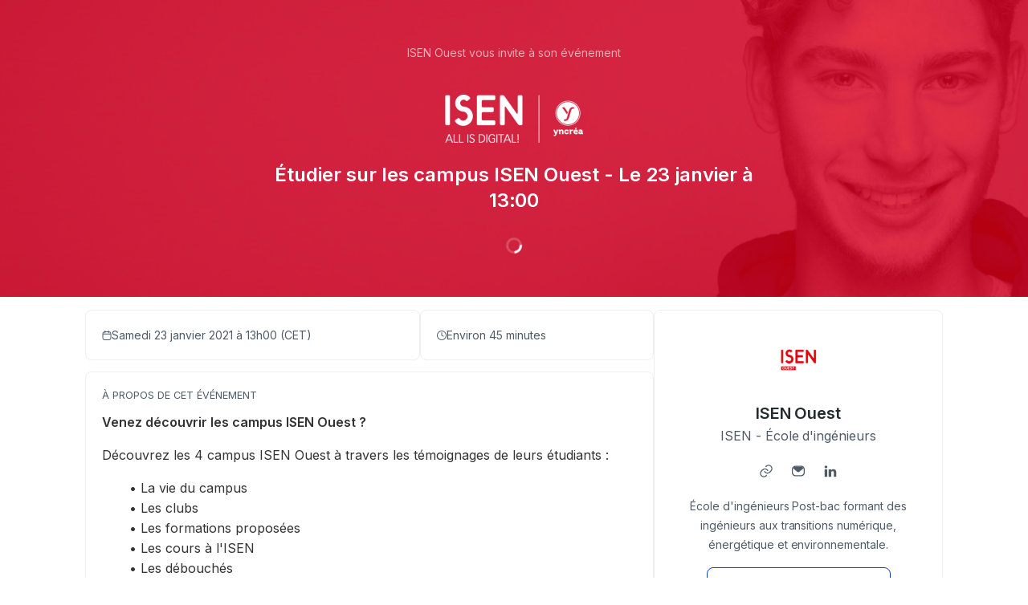

--- FILE ---
content_type: text/html; charset=utf-8
request_url: https://app.livestorm.co/isen-ouest/etudier-sur-les-campus-isen-ouest-le-23-janvier-a-1300
body_size: 6206
content:
<!DOCTYPE html>
<html dir="ltr">
<head>
  <meta charset="utf-8">
  <meta http-equiv="X-UA-Compatible" content="IE=edge">
  <meta name="viewport" id="viewport" content="width=device-width, initial-scale=1, user-scalable=no">

  <meta name="author" content="ISEN Ouest">

  <title>Étudier sur les campus ISEN Ouest - Le 23 janvier à 13:00 | ISEN Ouest</title>

  <link rel="preconnect" href="https://fonts.googleapis.com">
  <link rel="preconnect" href="https://fonts.gstatic.com" crossorigin>
  <link href="https://fonts.googleapis.com/css2?family=Inter:wght@400;500;600&family=Roboto:wght@500&display=swap" rel="stylesheet">


    <link rel="stylesheet" href="https://cdn.livestorm.co/dist/css/style.OpG27SXr.css">





    <meta name="description" content="Venez découvrir les campus ISEN Ouest ?Découvrez les 4 campus ISEN Ouest à travers les témoignages de leurs étudiants :
La vie du campus
Les clubs
Les formations proposées
Les cours à l&#39;ISEN
Les dé...">

  <link rel="apple-touch-icon" sizes="57x57" href="/apple-icon-57x57.png">
  <link rel="apple-touch-icon" sizes="60x60" href="/apple-icon-60x60.png">
  <link rel="apple-touch-icon" sizes="72x72" href="/apple-icon-72x72.png">
  <link rel="apple-touch-icon" sizes="76x76" href="/apple-icon-76x76.png">
  <link rel="apple-touch-icon" sizes="114x114" href="/apple-icon-114x114.png">
  <link rel="apple-touch-icon" sizes="120x120" href="/apple-icon-120x120.png">
  <link rel="apple-touch-icon" sizes="144x144" href="/apple-icon-144x144.png">
  <link rel="apple-touch-icon" sizes="152x152" href="/apple-icon-152x152.png">
  <link rel="apple-touch-icon" sizes="180x180" href="/apple-icon-180x180.png">
  <link rel="icon" href="/favicon.svg">
  <link rel="icon" type="image/png" sizes="192x192"  href="/android-icon-192x192.png">
  <link rel="icon" type="image/png" sizes="32x32" href="/favicon-32x32.png">
  <link rel="icon" type="image/png" sizes="96x96" href="/favicon-96x96.png">
  <link rel="icon" type="image/png" sizes="16x16" href="/favicon-16x16.png">
  <link rel="manifest" href="/manifest.json">
  <link rel="mask-icon" href="/safari-pinned-tab.svg">
  <meta name="apple-mobile-web-app-title" content="Livestorm">
  <meta name="application-name" content="Livestorm">
  <meta name="msapplication-TileColor" content="#5bbad5">
  <meta name="msapplication-TileImage" content="/ms-icon-144x144.png">
  <meta name="theme-color" content="#ffffff">

  <meta property="fb:app_id" content="511120492399439">
  <meta property="og:type" content="website">
    <meta property="title" content="Étudier sur les campus ISEN Ouest - Le 23 janvier à 13:00 | ISEN Ouest">
    <meta property="og:title" content="Étudier sur les campus ISEN Ouest - Le 23 janvier à 13:00 | ISEN Ouest">
    <meta property="og:description" content="Venez découvrir les campus ISEN Ouest ?Découvrez les 4 campus ISEN Ouest à travers les témoignages de leurs étudiants :
La vie du campus
Les clubs
Les formations proposées
Les cours à l&#39;ISEN
Les dé...">
    <meta property="og:site_name" content="ISEN Ouest">
    <meta property="og:image" content="https://app.livestorm.co/p/0f3b7801-1e2a-45ed-b171-3d77a99f6037/og.png">
    <meta property="og:url" content="https://app.livestorm.co/p/0f3b7801-1e2a-45ed-b171-3d77a99f6037">

    <meta name="twitter:card" content="summary_large_image">
    <meta name="twitter:label1" content="Date">
    <meta name="twitter:data1" content="Samedi 23 janvier à 13h00 (CET)">

  <link rel="chrome-webstore-item" href="https://chrome.google.com/webstore/detail/agdmglieodoodfjgljideekcenoakdgb">
  <style type='text/css'>
    .intercom-launcher, .intercom-launcher-frame, .intercom-lightweight-app {
      z-index: 2000 !important;
    }
  </style>
</head>
<body class=""
  data-theme="webinar"
  data-platform="mac"
  data-browser="Chrome"
  data-version="131"
  data-mobile="false"
  data-tablet="false">

  


  <script>
//<![CDATA[

    window.event_type = {"id":"0f3b7801-1e2a-45ed-b171-3d77a99f6037","locale":"fr","organization_id":"724ef2fe-df2a-44a3-8fc0-cc9cfe8787e0","register_without_captcha":false,"color_main":"#000000","color_cover":"#e10016","color_main_text":"#FFFFFF","color_cover_text":"#FFFFFF","fields":[{"id":"email","type":"text","label":"","order":0,"value":"","checked":true,"disabled":true,"required":true},{"id":"first_name","type":"text","label":"","order":1,"value":"","checked":true,"disabled":true,"required":true},{"id":"last_name","type":"text","label":"","order":2,"value":"","checked":true,"disabled":true,"required":true},{"id":"avatar","type":"file","label":"","order":3,"value":"","checked":true,"disabled":false,"required":false}],"publish":true,"is_recurring":false,"is_on_demand":false,"logo":{"url":"https://cdn.livestorm.co/uploads/organization/avatar/724ef2fe-df2a-44a3-8fc0-cc9cfe8787e0/f6b4c30b-725b-4dc3-875c-4d3a4f07b208.png?v=1727365474","size_60x60":{"url":"https://cdn.livestorm.co/uploads/organization/avatar/724ef2fe-df2a-44a3-8fc0-cc9cfe8787e0/size_60x60_f6b4c30b-725b-4dc3-875c-4d3a4f07b208.png?v=1727365474"},"size_120x120":{"url":"https://cdn.livestorm.co/uploads/organization/avatar/724ef2fe-df2a-44a3-8fc0-cc9cfe8787e0/size_120x120_f6b4c30b-725b-4dc3-875c-4d3a4f07b208.png?v=1727365474"}},"verify_email":true,"registration_page_enabled":true,"google_connect_enabled":true,"is_company_emails_forced":false,"title":"Étudier sur les campus ISEN Ouest - Le 23 janvier à 13:00","url":{"registration":"https://app.livestorm.co/isen-ouest/etudier-sur-les-campus-isen-ouest-le-23-janvier-a-1300","live":"https://app.livestorm.co/isen-ouest/etudier-sur-les-campus-isen-ouest-le-23-janvier-a-1300/live","login":"https://app.livestorm.co/#/login","permalink":"https://app.livestorm.co/p/0f3b7801-1e2a-45ed-b171-3d77a99f6037","form":"https://app.livestorm.co/p/0f3b7801-1e2a-45ed-b171-3d77a99f6037/form","settings":"https://app.livestorm.co/#/events/0f3b7801-1e2a-45ed-b171-3d77a99f6037/settings","sessions_settings":"https://app.livestorm.co/#/events/0f3b7801-1e2a-45ed-b171-3d77a99f6037/sessions","dashboard":"https://app.livestorm.co/#/events/0f3b7801-1e2a-45ed-b171-3d77a99f6037","account":"https://app.livestorm.co/#/settings"},"people_attributes":[{"id":"bbb1e2ed-e128-455f-a585-e2c1020c4205","type":"email","slug":"email","slug_legacy":null,"builtin":true,"name":"Email","label":"Email","placeholder":"Email","required":true,"position":0,"options":[]},{"id":"8f271e1b-4cbe-432d-b3be-616d62aa174a","type":"text","slug":"first_name","slug_legacy":null,"builtin":true,"name":"First Name","label":"First Name","placeholder":"First Name","required":true,"position":1,"options":[]},{"id":"f9ff06db-6288-4924-9334-465396bf477e","type":"text","slug":"last_name","slug_legacy":null,"builtin":true,"name":"Last Name","label":"Last Name","placeholder":"Last Name","required":true,"position":2,"options":[]},{"id":"d7d8c036-b911-45a5-8fe2-d994f51c6e5f","type":"avatar","slug":"avatar","slug_legacy":null,"builtin":true,"name":"Avatar","label":"Avatar","placeholder":"Avatar","required":false,"position":3,"options":[]}],"is_canceled":false,"is_past_not_started":false,"is_integ_ganalytics":false,"current_session_status_date":null,"sessions":[{"id":"373cc3c0-585e-47cc-91bc-8fa678e7666b","is_registrants_limit_reached":false,"name":"Étudier sur les campus ISEN Ouest - Le 23 janvier à 13:00","estimated_started_at":"2021-01-23T13:00:00+0100","estimated_started_at_text":"Samedi 23 janvier 2021 à 13h00 (CET)","started_at":"2021-01-23T13:02:38+0100","timezone":"Europe/Paris","status_date":"past","max_registered":20000,"registrants_count":61}],"restricted_access":false}
    window.organization = {"id":"724ef2fe-df2a-44a3-8fc0-cc9cfe8787e0","name":"ISEN Ouest","features":{"restrict_access":true,"register_with_microsoft":true,"event_roles":false,"register_multiple_sessions":true},"is_enterprise":false,"is_free_plan":false,"is_pro_plan":true,"is_new_pricing":true,"is_sso_saml_enabled":false}

//]]>
</script>
  <div id="js-registration-admin-topbar"></div>

  <header class="registration-header"
    style="background-image: url(https://cdn.livestorm.co/uploads/webinar/cover/0f3b7801-1e2a-45ed-b171-3d77a99f6037/size_1600x600_afff286c-782d-4857-8ce9-36fe4e20e9ad.jpg);
    background-blend-mode: luminosity;
    color: #FFFFFF;">
    <div class="wrapper">

  <div class="registration-header__top">
    <span class="registration-header__topline text-14-regular">
      ISEN Ouest vous invite à son événement
    </span>
      <figure class="registration-header__logo custom" style="background-image: url(https://cdn.livestorm.co/uploads/webinar/logo/0f3b7801-1e2a-45ed-b171-3d77a99f6037/size_400x120_7fb16704-e610-42de-9176-04ff661dbe5c.png);"></figure>
    <h1 class="registration-header__title m-auto mt-6 mb-4 text-20-semibold sm:text-24-semibold max-w-screen-sm">Étudier sur les campus ISEN Ouest - Le 23 janvier à 13:00</h1>
  </div>

  <div id="js-registration-module">
    <span class="registration-module-loader loader"></span>
    <registration-module></registration-module>
  </div>

</div>

<div class="registration-header__bg-color registration-header__bg-color--layer"
  style="background-color: #e10016">
</div>

  </header>

  <div class="registration-content" id="infos">
    <div class="wrapper mx-auto px-4 gap-3">
      <div class="left">
        <div class="registration-content__meta flex flex-col md:flex-row sm:gap-3">
    <div
      id="js-registration-meta-date-block"
      class="item grow gap-2 registration-block registration-content__meta--date"
    >
      <div class="i-ls-calendar w-3 h-3"></div>
      <span id="js-registration-meta-date">
          Samedi 23 janvier 2021 à 13h00
          (CET)
      </span>
    </div>

    <div
      class="item registration-content__meta--duration registration-block grow shrink-0 gap-2"
    >
      <div class="i-ls-clock w-3 h-3"></div>
      <span>Environ 45 minutes</span>
    </div>

</div>


          <div class="registration-content__description registration-block">
  

  <p class="registration-block-title">À propos de cet événement</p>
    <div class="custom-body ql-editor display">
      <p><strong>Venez découvrir les campus ISEN Ouest ?</strong></p><p>Découvrez les 4 campus ISEN Ouest à travers les témoignages de leurs étudiants :</p><ul>
<li>La vie du campus</li>
<li>Les clubs</li>
<li>Les formations proposées</li>
<li>Les cours à l'ISEN</li>
<li>Les débouchés</li>
<li>Les métiers</li>
<li>...</li>
</ul><p>30 minutes pour tout connaître et poser vos questions en direct !</p>
    </div>
</div>


          <div
  class="registration-content__presenters registration-block"
>
  

  <p class="registration-block-title">Proposé par</p>

  <ul class="registration-content__presenters-list col-6">
    <li class="registration-content__presenters-item">

      <span class="p-status" >
        Membre de l&#39;équipe
      </span>

      
  <div
    class="custom-user-pic no-info"
    style="background-color: #fff; background-image: url(&#39;https://cdn.livestorm.co/uploads/identity/avatar/506ee8a9-1db5-4702-9bc8-b823871938aa/size_120x120_3eb70a9a-f00d-46bc-81d4-a472c8d08971.png?v=1727365432&#39;)"
  >
    <div
      class="tooltip-layer no-info"
      title="Isen Ouest">
    </div>


      <span
        title="Membre de l&#39;équipe"
        class="custom-badge-item team-member">
        M
      </span>
  </div>


      <span class="p-name">Isen Ouest</span>
      <span class="p-job">
        
      </span>

      <div class="p-links mt-3 flex items-center justify-center">
            <a
              href="https://isen.fr/"
              target="_blank"
              rel="nofollow noopener noreferrer"
              class="base-button base-button-square base-button-small flex items-center justify-center ms-4 first:ms-0 base-button-anti-primary"
            >
              <div class="w-3 h-3 i-ls-link text-grey-700" data-id="website"></div>
            </a>
      </div>

      <p class="p-bio"></p>

    </li>
    <li class="registration-content__presenters-item">

      <span class="p-status" >
        Intervenant externe
      </span>

      
  <div
    class="custom-user-pic no-info"
    style="background-color: #27ae60"
  >
    <div
      class="tooltip-layer no-info"
      title="Matéo Sorin">
    </div>

      <span class="name">MS</span>

      <span
        title="Intervenant externe"
        class="custom-badge-item guest-speaker">
        I
      </span>
  </div>


      <span class="p-name">Matéo Sorin</span>
      <span class="p-job">
        Enseignant Chercheur FHES @ ISEN Ouest
      </span>

      <div class="p-links mt-3 flex items-center justify-center">
      </div>

      <p class="p-bio"></p>

    </li>
    <li class="registration-content__presenters-item">

      <span class="p-status" >
        Intervenant externe
      </span>

      
  <div
    class="custom-user-pic no-info"
    style="background-color: #95a5a6"
  >
    <div
      class="tooltip-layer no-info"
      title="Isabelle Brault">
    </div>

      <span class="name">IB</span>

      <span
        title="Intervenant externe"
        class="custom-badge-item guest-speaker">
        I
      </span>
  </div>


      <span class="p-name">Isabelle Brault</span>
      <span class="p-job">
        Enseignante en FHES @ ISEN Ouest
      </span>

      <div class="p-links mt-3 flex items-center justify-center">
      </div>

      <p class="p-bio"></p>

    </li>
    <li class="registration-content__presenters-item">

      <span class="p-status" >
        Intervenant externe
      </span>

      
  <div
    class="custom-user-pic no-info"
    style="background-color: #2980b9"
  >
    <div
      class="tooltip-layer no-info"
      title="Régis Bourdin">
    </div>

      <span class="name">RB</span>

      <span
        title="Intervenant externe"
        class="custom-badge-item guest-speaker">
        I
      </span>
  </div>


      <span class="p-name">Régis Bourdin</span>
      <span class="p-job">
        Responsable du Site de Caen @ ISEN Ouest
      </span>

      <div class="p-links mt-3 flex items-center justify-center">
      </div>

      <p class="p-bio"></p>

    </li>
    <li class="registration-content__presenters-item">

      <span class="p-status" >
        Intervenant externe
      </span>

      
  <div
    class="custom-user-pic no-info"
    style="background-color: #d35400"
  >
    <div
      class="tooltip-layer no-info"
      title="Charles Depontieu">
    </div>

      <span class="name">CD</span>

      <span
        title="Intervenant externe"
        class="custom-badge-item guest-speaker">
        I
      </span>
  </div>


      <span class="p-name">Charles Depontieu</span>
      <span class="p-job">
        Étudiant ISEN Ouest
      </span>

      <div class="p-links mt-3 flex items-center justify-center">
      </div>

      <p class="p-bio"></p>

    </li>
    <li class="registration-content__presenters-item">

      <span class="p-status" >
        Intervenant externe
      </span>

      
  <div
    class="custom-user-pic no-info"
    style="background-color: #2ecc71"
  >
    <div
      class="tooltip-layer no-info"
      title="Nicolas Adam-Zaroudneff">
    </div>

      <span class="name">NA</span>

      <span
        title="Intervenant externe"
        class="custom-badge-item guest-speaker">
        I
      </span>
  </div>


      <span class="p-name">Nicolas Adam-Zaroudneff</span>
      <span class="p-job">
        Étudiant ISEN Ouest
      </span>

      <div class="p-links mt-3 flex items-center justify-center">
      </div>

      <p class="p-bio"></p>

    </li>
</ul>

</div>

      </div>

      <div class="right">
        <div class="registration-content__company registration-block">
  

    <a target="_blank" href="/isen-ouest">
      <img class="c-logo rounded-8" src="https://cdn.livestorm.co/uploads/organization/avatar/724ef2fe-df2a-44a3-8fc0-cc9cfe8787e0/size_120x120_f6b4c30b-725b-4dc3-875c-4d3a4f07b208.png?v=1727365474" alt="ISEN Ouest logo">
</a>
    <h2 class="c-name text-20-semibold text-grey-900 mt-3">
      <a target="_blank" class="text-grey-900" href="/isen-ouest">ISEN Ouest</a>    </h2>

    <span class="c-tagline text-16-regular text-grey-700 block">ISEN - École d&#39;ingénieurs</span>

    <div class="c-links mt-3 flex flex-row justify-center">
      <div class="flex items-center">
      <a
        target="_blank"
        rel="nofollow noopener noreferrer"
        href="https://isen.fr/"
        class="mt-6 md:mt-0 base-button base-button-square base-button-medium base-button-quaternary-bg flex items-center justify-center"
      >
        <div class="svg-wrap w-4 h-4 text-grey-700" data-id="website">
          <div class="i-ls-link w-4 h-4"></div>
        </div>
      </a>
      <a
        target="_blank"
        rel="nofollow noopener noreferrer"
        href="mailto:vincent.derrien@isen-ouest.yncrea.fr"
        class="mt-6 md:mt-0 base-button base-button-square base-button-medium base-button-quaternary-bg flex items-center justify-center"
      >
        <div class="svg-wrap w-4 h-4 text-grey-700" data-id="email">
          <div class="i-ls-mail-fill w-4 h-4"></div>
        </div>
      </a>
      <a
        target="_blank"
        rel="nofollow noopener noreferrer"
        href="https://www.linkedin.com/company/isen-yncrea-ouest/"
        class="mt-6 md:mt-0 base-button base-button-square base-button-medium base-button-quaternary-bg flex items-center justify-center"
      >
        <div class="svg-wrap w-4 h-4 text-grey-700" data-id="linkedin">
          <div class="i-ls-linkedin-fill w-4 h-4"></div>
        </div>
      </a>
</div>

    </div>

    <p class="c-description text-14-regular text-grey-700 mt-3">École d'ingénieurs Post-bac formant des ingénieurs aux transitions numérique, énergétique et environnementale.</p>

    <div class="mt-4 c-company-page flex justify-center">
      <a target="_blank" class="base-button base-button-secondary base-button-medium" href="/isen-ouest">
      <div class="button-wrapper">
  <span class="content">
    Voir tous les événements
  </span>
  <div class="button-icon svg-wrap base-icon right-icon">
    <div class="i-ls-external-link w-3 h-3"></div>
  </div>
</div>

</a>    </div>
</div>


        <div class="registration-content__share registration-block">
  <p class="registration-block-title">Partager cet événement</p>

  <ul class="s-links">
      <li class="s-twitter">
        <a href="https://twitter.com/share?url=https%3A%2F%2Fapp.livestorm.co%2Fp%2F0f3b7801-1e2a-45ed-b171-3d77a99f6037&amp;via=livestormapp&amp;related=livestormapp&amp;text=Je%20me%20suis%20inscrit%20%C3%A0%20l%27%C3%A9v%C3%A9nement%20de%20ISEN%20Ouest%20%3A%20%22%C3%89tudier%20sur%20les%20campus%20ISEN%20Ouest%20-%20Le%2023%20janvier%20%C3%A0%2013%3A00%22" target="_blank" rel="nofollow noopener noreferrer">
          <div class="svg-wrap">
            <div class="i-ls-twitter w-3 h-3"></div>
          </div>
        </a>
      </li>
      <li class="s-linkedin">
        <a href="https://www.linkedin.com/shareArticle?mini=true&amp;url=https%3A%2F%2Fapp.livestorm.co%2Fp%2F0f3b7801-1e2a-45ed-b171-3d77a99f6037&amp;title=Inscrivez-vous%20d%C3%A8s%20maintenant%20%C3%A0%20l%27%C3%A9v%C3%A9nement%20de%20ISEN%20Ouest%2C%20%22%C3%89tudier%20sur%20les%20campus%20ISEN%20Ouest%20-%20Le%2023%20janvier%20%C3%A0%2013%3A00%22&amp;summary=Je%20viens%20de%20m%27inscrire%20%C3%A0%20l%27%C3%A9v%C3%A9nement%20de%20ISEN%20Ouest.%20%C3%87a%20m%27a%20l%27air%20int%C3%A9ressant.&amp;source=Livestorm" target="_blank" rel="nofollow noopener noreferrer">
          <div class="svg-wrap">
            <div class="i-ls-linkedin-fill w-3 h-3"></div>
          </div>
        </a>
      </li>
      <li class="s-facebook">
        <a href="https://www.facebook.com/dialog/share?app_id=511120492399439&amp;display=page&amp;href=https%3A%2F%2Fapp.livestorm.co%2Fp%2F0f3b7801-1e2a-45ed-b171-3d77a99f6037&amp;redirect_uri=https%3A%2F%2Fapp.livestorm.co%2F%3Futm_source%3Dredirect-share-webinar%26utm_medium%3DISEN%20Ouest%26utm_campaign%3D%C3%89tudier%20sur%20les%20campus%20ISEN%20Ouest%20-%20Le%2023%20janvier%20%C3%A0%2013%3A00%26participant_name%3D" target="_blank" rel="nofollow noopener noreferrer">
          <div class="svg-wrap">
            <div class="i-ls-facebook-fill w-3 h-3"></div>
          </div>
        </a>
      </li>
      <li class="s-email">
        <a href="mailto:?subject=Jette%20un%20%C5%92IL%20%C3%A0%20cet%20%C3%A9v%C3%A9nement%20de%20ISEN%20Ouest&amp;body=Bonjour%2C%20je%20viens%20de%20m%27inscrire%20%C3%A0%20l%27%C3%A9v%C3%A9nement%20de%20ISEN%20Ouest%20%3A%20%22%C3%89tudier%20sur%20les%20campus%20ISEN%20Ouest%20-%20Le%2023%20janvier%20%C3%A0%2013%3A00%22.%20%C3%87a%20m%27a%20l%27air%20int%C3%A9ressant%2C%20tu%20devrais%20t%27enregistrer%20aussi.%20Voici%20le%20lien%20%3A%20https%3A%2F%2Fapp.livestorm.co%2Fp%2F0f3b7801-1e2a-45ed-b171-3d77a99f6037%20-%20" target="" rel="nofollow noopener noreferrer">
          <div class="svg-wrap">
            <div class="i-ls-mail-fill w-3 h-3"></div>
          </div>
        </a>
      </li>
  </ul>

  <div
  class="s-permalink flex items-center mt-6 gap-2"
>
  <input id="input-permalink" class="base-input base-form-style base-input-small w-full" type="text" value="https://app.livestorm.co/p/0f3b7801-1e2a-45ed-b171-3d77a99f6037">

  <div class="base-button base-button-secondary base-button-small js-clipboard no-info" data-clipboard-target="#input-permalink">
    <div class="button-wrapper">
  <div class="button-icon svg-wrap base-icon left-icon">
    <div class="i-ls-copy w-3 h-3"></div>
  </div>
  <span class="content">
    Copier le lien
  </span>
</div>

  </div>
</div>


</div>

      </div>
    </div>
  </div>

  <div class="registration-footer">
    <div class="text-center mx-auto px-4">
      <div class="powered-by">
  <a target="_blank" href="https://livestorm.co/powered-by-livestorm?utm_source=powered-by-livestorm&amp;utm_medium=detailed-registration-page&amp;utm_campaign=ISEN Ouest&amp;utm_content=Étudier sur les campus ISEN Ouest - Le 23 janvier à 13:00">
    <span class="dark">Organisez des webinaires sur</span>
    <img align="center" alt="Host webinars on Livestorm" src="https://cdn.livestorm.co/assets/logo-livestorm-dark-2922e64c334d4430dafcd0f1da9e6171d41e8da308e4a31933b52caa36b33539.svg" />
</a></div>

<div class="flex flex-wrap justify-center space-x-2 mt-4">
      <a class="block text-14-regular text-grey-600" href="https://livestorm.co/online-meeting-software">
        Virtual Meetings
      </a>
        <span class="mt-[2px]">∙</span>
      <a class="block text-14-regular text-grey-600" href="https://livestorm.co/webinar-software">
        Webinars
      </a>
        <span class="mt-[2px]">∙</span>
      <a class="block text-14-regular text-grey-600" href="https://livestorm.co/virtual-event-software">
        Virtual Events
      </a>
        <span class="mt-[2px]">∙</span>
      <a class="block text-14-regular text-grey-600" href="https://livestorm.co/webinar-software/on-demand-webinars">
        On-Demand Webinars
      </a>
        <span class="mt-[2px]">∙</span>
      <a class="block text-14-regular text-grey-600" href="https://livestorm.co/webinar-software/automated-webinars">
        Automated Webinars
      </a>
        <span class="mt-[2px]">∙</span>
      <a class="block text-14-regular text-grey-600" href="https://livestorm.co/use-cases/product-demo-webinar-software">
        Product Demos
      </a>
        <span class="mt-[2px]">∙</span>
      <a class="block text-14-regular text-grey-600" href="https://livestorm.co/use-cases/webinar-internal-communications">
        Company communication
      </a>
        <span class="mt-[2px]">∙</span>
      <a class="block text-14-regular text-grey-600" href="https://livestorm.co/use-cases/webinar-software-customer-training">
        Customer training
      </a>
        <span class="mt-[2px]">∙</span>
      <a class="block text-14-regular text-grey-600" href="https://livestorm.co/use-cases/live-qas">
        Live Q&amp;As
      </a>
        <span class="mt-[2px]">∙</span>
      <a class="block text-14-regular text-grey-600" href="https://livestorm.co/use-cases/webinar-employee-onboarding">
        Employee onboarding
      </a>
        <span class="mt-[2px]">∙</span>
      <a class="block text-14-regular text-grey-600" href="https://livestorm.co/use-cases/live-events">
        Live events
      </a>
</div>

    </div>
  </div>







    <script type="module" src="https://cdn.livestorm.co/dist/js/registration.CqO4srAK.js"></script>

    <script>
      window.auth_flags = {
        "shadow_sessions_using_auth_v2": true,
        "raise_auth_v2_errors": "false" === "true",
      }
    </script>



  

</body>
</html>


--- FILE ---
content_type: application/javascript
request_url: https://cdn.livestorm.co/dist/assets/AppLayout-Dgr3vxB0.js
body_size: 4400
content:
const __vite__mapDeps=(i,m=__vite__mapDeps,d=(m.f||(m.f=["assets/ModalErrorsLog-DCWNb91E.js","assets/TextareaCopy-C72LfkCJ.js","assets/setup-CiSNI9Jr.js"])))=>i.map(i=>d[i]);
import{d as S,c as T,j as x,a as B,b as s,o as n,Q as i,O as b,aK as A,aL as E,aD as P,F as h,P as C,R as L,ag as D,S as $,w as g,a4 as M,ch as z,e as v,aB as N,d6 as R,af as I,f,au as V,d7 as j,a0 as K,bZ as U,M as O,B as H,ak as F,d8 as X,d9 as Y,g as q,da as G,_ as Q,ae as W}from"./setup-CiSNI9Jr.js";import{u as Z}from"./toast-AEyXe9Ah.js";import{u as J}from"./toastDSV2-CQXJtqYt.js";const ee=["data-testid"],te={key:0,class:"flex-1 min-w-0"},ne={key:1,class:"absolute h-1 bg-grey-100 top-0 start-0 w-full"},oe={class:"shrink-0"},se={class:"flex flex-col flex-1"},ae={key:0,class:"text-14-semibold text-winter-green-900"},le={key:1,class:"text-14-regular"},re={key:2,class:"flex mt-2 gap-2"},ie=["data-testid"],ce=S({__name:"ToastMessage",props:{message:{},id:{},title:{},type:{default:"info"},time:{type:[Number,Boolean]},progessIndeterminate:{type:Boolean},customIcon:{},userAvatar:{},confirmLabel:{},confirmHref:{},confirmTo:{},confirmIcon:{},confirmColor:{},cancelLabel:{},locked:{type:Boolean,default:!1},closable:{type:Boolean,default:!0},component:{},componentProps:{}},emits:["close","confirm","cancel","mouseenter","mouseleave"],setup(a,{emit:c}){const e=a,u=c,k=T(()=>{if(e.customIcon)return e.customIcon;switch(e.type){case"alert":return"i-ls-alert-circle text-red-600";case"warning":return"i-ls-alert-triangle text-orange-600";case"info":return"i-ls-info text-livestorm-600";case"success":return"i-ls-check-circle text-green-600";default:return}}),m=x(!1),d=x(!1),y=T(()=>e.progessIndeterminate||e.time&&["success","info"].includes(e.type));function w(){d.value=!1,u("mouseleave"),e.time&&(m.value=!1,setTimeout(()=>{m.value=!0},100))}return e.time&&setTimeout(()=>{m.value=!0},100),(t,r)=>{const o=B("BaseUserAvatar"),l=B("BaseButton");return n(),s("div",{class:"relative flex items-start p-4 bg-white shadow-lg rounded-8 gap-2 overflow-hidden","data-testid":`toast-message-${String(t.id)}`,onMouseenter:r[4]||(r[4]=p=>(d.value=!0,u("mouseenter"))),onMouseleave:w},[t.component?(n(),s("div",te,[(n(),b(P({...t.component}),A(E(t.componentProps)),null,16))])):(n(),s(h,{key:1},[y.value?(n(),s(h,{key:0},[t.time?(n(),s("div",{key:0,class:L(["absolute opacity-100 transition-opacity duration-300 h-1 bg-grey-100 top-0 start-0 w-full",{"!opacity-0":d.value}])},[t.time?(n(),s("div",{key:0,class:L(["h-full w-0 ease-linear duration-1000",[m.value?"w-full transition-all":"transition-none",{"bg-green-600":t.type==="success","bg-livestorm-600":t.type==="info"}]]),style:D({transitionDuration:`${t.time/1e3}s`})},null,6)):i("",!0)],2)):t.progessIndeterminate?(n(),s("div",ne,r[5]||(r[5]=[C("div",{class:"animate-progress-indeterminate w-full h-full bg-red-600 origin-left-right"},null,-1)]))):i("",!0)],64)):i("",!0),C("div",oe,[t.userAvatar?(n(),b(o,{key:0,data:t.userAvatar},null,8,["data"])):k.value?(n(),s("div",{key:1,class:L(["text-16-regular h-6",k.value])},null,2)):i("",!0)]),C("div",se,[t.title||t.message?(n(),s("span",ae,$(t.title||t.message),1)):i("",!0),t.title&&t.message?(n(),s("p",le,$(t.message),1)):i("",!0),t.confirmLabel||t.cancelLabel?(n(),s("div",re,[t.confirmLabel?(n(),b(l,{key:0,class:L(["base-button-small base-button-primary",{"base-button-red-primary":t.confirmColor?["alert","warning"].includes(t.confirmColor):["alert","warning"].includes(t.type),"base-button-green-primary":t.confirmColor?t.confirmColor==="success":t.type==="success"}]),href:t.confirmHref,to:t.confirmTo,target:t.confirmHref?"_blank":null,icon:t.confirmIcon,onClick:r[0]||(r[0]=p=>t.$emit("confirm",p))},{default:g(()=>[M($(t.confirmLabel),1)]),_:1},8,["class","href","to","target","icon"])):i("",!0),t.cancelLabel?(n(),b(l,{key:1,class:"base-button-small base-button-anti-primary",onClick:r[1]||(r[1]=p=>t.$emit("cancel"))},{default:g(()=>[M($(t.cancelLabel),1)]),_:1})):i("",!0)])):i("",!0)])],64)),!t.locked&&t.closable?(n(),s("div",{key:2,class:"i-ls-x text-16-regular h-6 text-grey-700 hover:text-grey-900 cursor-pointer shrink-0",tabindex:"0",role:"button","aria-label":"close","data-testid":`toast-close-${String(t.id)}`,onClick:r[2]||(r[2]=p=>u("close")),onKeydown:r[3]||(r[3]=z(p=>u("close"),["enter"]))},null,40,ie)):i("",!0)],40,ee)}}}),ue={key:0,"data-testid":"layout-toasts-locked",class:"bg-alpha-black-300 fixed inset-0 z-[8000]"},de=3,me=S({__name:"LayoutToasts",setup(a){const{toasts:c,closeToast:e,cancelCloseTimer:u,openToast:k}=Z(),m=T(()=>c.value.some(y=>y.locked));function d(y){const w=y.getBoundingClientRect(),{style:t}=y;t.top=`${w.top}px`,t.left=`${w.left}px`,t.width=`${w.width}px`,t.height=`${w.height}px`}return(y,w)=>(n(),s(h,null,[v(N,{duration:200,appear:""},{default:g(()=>[m.value?(n(),s("div",ue)):i("",!0)]),_:1}),v(R,{name:"list",tag:"div",class:"fixed start-2 end-2 bottom-2 max-w-sm flex flex-col gap-2 z-max",onBeforeLeave:d},{default:g(()=>[(n(!0),s(h,null,I(f(c).slice(0,de),t=>(n(),s("div",{key:t.id},[v(ce,V({ref_for:!0},t,{class:"bg-white p-3 rounded-2xl",onClose:r=>f(e)(t.id),onMouseenter:r=>f(u)(t.id),onMouseleave:r=>t.time?f(k)({id:t.id}):null,onConfirm:r=>t.confirmEventHook.trigger(void 0),onCancel:r=>t.cancelEventHook.trigger(void 0)}),null,16,["onClose","onMouseenter","onMouseleave","onConfirm","onCancel"])]))),128))]),_:1})],64))}}),fe=["data-testid"],ge={key:1,class:"absolute h-1 bg-grey-100 top-0 left-0 w-full"},pe={class:"shrink-0"},ve={class:"flex flex-col flex-1 sm:row-start-1"},ye={key:0,class:"text-content-text-bold-md text-text-neutral-base"},be={key:1,class:"text-content-text-regular-md"},ke={class:"row-start-1 h-4 w-8 justify-self-end"},$e={key:2,class:"row-start-3 col-start-1 col-end-3 w-full grid sm:flex sm:col-start-2 mt-3 gap-2 justify-self-end"},we=S({__name:"ToastMessage",props:{message:{},id:{},title:{},type:{default:"info"},time:{type:[Number,Boolean]},progessIndeterminate:{type:Boolean},customIcon:{},confirmLabel:{},confirmHref:{},confirmHrefTarget:{default:"_blank"},confirmTo:{},confirmIcon:{},confirmColor:{},cancelLabel:{},locked:{type:Boolean,default:!1},closable:{type:Boolean,default:!0},component:{},componentProps:{}},emits:["close","confirm","cancel","mouseenter","mouseleave"],setup(a,{emit:c}){const e=a,u=c,k=T(()=>{if(e.customIcon)return e.customIcon;switch(e.type){case"alert":return"i-ls-x-circle !text-text-danger-base";case"warning":return"i-ls-alert-triangle !text-text-warning-base";case"info":return"i-ls-info text-text-primary-base";case"success":return"i-ls-check-circle text-text-success-base";default:return}}),m=x(!1),d=x(!1),y=T(()=>e.progessIndeterminate||e.time&&["success","info"].includes(e.type));function w(){d.value=!1,u("mouseleave"),e.time&&(m.value=!1,setTimeout(()=>{m.value=!0},100))}e.time&&setTimeout(()=>{m.value=!0},100);const t=x(),{addElementToWatch:r}=j();return K(()=>{r("content",{selector:'[data-name="ui-toast-message"]',element:t.value,modeOverride:"light"})}),(o,l)=>{const p=B("UiButton");return n(),s("div",{class:"relative grid grid-flow-col grid-rows-[auto_auto_auto] sm:grid-rows-1 sm:grid-cols-[auto_1fr_auto] items-start p-4 bg-surface-neutral-bg-main shadow-lg rounded-xl gap-x-0 overflow-hidden","data-testid":`toast-message-${String(o.id)}`,"data-colors-semantic":"light","data-name":"ui-toast-message",onMouseenter:l[4]||(l[4]=_=>(d.value=!0,u("mouseenter"))),onMouseleave:w},[e.component?(n(),s("div",{key:0,ref_key:"Toast",ref:t,class:"flex-1 min-w-0"},[(n(),b(P({...e.component}),A(E(e.componentProps)),null,16))],512)):(n(),s(h,{key:1},[y.value?(n(),s(h,{key:0},[o.time?(n(),s("div",{key:0,ref_key:"Toast",ref:t,class:L(["absolute opacity-100 transition-opacity duration-300 h-1 bg-grey-100 top-0 left-0 w-full",{"!opacity-0":d.value}])},[o.time?(n(),s("div",{key:0,class:L(["h-full w-0 ease-linear duration-1000",[m.value?"w-full transition-all":"transition-none",{"bg-green-600":e.type==="success","bg-livestorm-600":e.type==="info"}]]),style:D({transitionDuration:`${e.time/1e3}s`})},null,6)):i("",!0)],2)):e.progessIndeterminate?(n(),s("div",ge,l[5]||(l[5]=[C("div",{class:"animate-progress-indeterminate w-full h-full bg-red-600 origin-left-right"},null,-1)]))):i("",!0)],64)):i("",!0),C("div",pe,[k.value?(n(),s("div",{key:0,class:L(["w-4 h-4 mt-0.5 mr-3 shrink-0 mb-2 sm:mb-0",k.value])},null,2)):i("",!0)]),C("div",ve,[e.title||e.message?(n(),s("span",ye,$(e.title||e.message),1)):i("",!0),e.title&&e.message?(n(),s("p",be,$(e.message),1)):i("",!0)])],64)),C("div",ke,[!e.locked&&e.closable?(n(),b(p,{key:0,"data-testid":`toast-close-${String(e.id)}`,color:"neutral",variant:"tertiary",icon:"i-ls-x",size:"md","aria-label":"close",class:"-top-[10px] -right-[2px] sm:row-start-1",onClick:l[0]||(l[0]=_=>u("close")),onKeydown:l[1]||(l[1]=z(_=>u("close"),["enter"]))},null,8,["data-testid"])):i("",!0)]),e.confirmLabel||e.cancelLabel?(n(),s("div",$e,[e.confirmLabel?(n(),b(p,{key:0,href:e.confirmHref,to:e.confirmTo,target:e.confirmHrefTarget,icon:e.confirmIcon,color:"primary",variant:"cta",class:"w-full sm:w-auto",onClick:l[2]||(l[2]=_=>o.$emit("confirm",_))},{default:g(()=>[M($(e.confirmLabel),1)]),_:1},8,["href","to","target","icon"])):i("",!0),e.cancelLabel?(n(),b(p,{key:1,color:"neutral-invert",variant:"cta",class:"w-full sm:w-auto",onClick:l[3]||(l[3]=_=>o.$emit("cancel"))},{default:g(()=>[M($(e.cancelLabel),1)]),_:1})):i("",!0)])):i("",!0)],40,fe)}}}),he={key:0,"data-testid":"layout-toasts-locked",class:"bg-alpha-black-300 fixed inset-0 z-[8000]"},Ce=3,Me=S({__name:"LayoutToasts",setup(a){const c=U();if(!c)throw new Error("No current instance found");const e=T(()=>c.appContext.config.globalProperties.$responsive),{toasts:u,closeToast:k,cancelCloseTimer:m,openToast:d}=J(),y=T(()=>u.value.some(t=>t.locked));function w(t){const r=t.getBoundingClientRect(),{style:o}=t;o.top=`${r.top}px`,o.left=`${r.left}px`,o.width=`${r.width}px`,o.height=`${r.height}px`}return(t,r)=>{var o;return n(),s(h,null,[v(N,{duration:200,appear:""},{default:g(()=>[y.value?(n(),s("div",he)):i("",!0)]),_:1}),v(R,{name:"list",tag:"div",class:L([(o=e.value)!=null&&o.mobile?"m-4 right-0":"m-8 max-w-md w-full","fixed left-0 bottom-0 flex flex-col gap-2 z-max"]),onBeforeLeave:w},{default:g(()=>[(n(!0),s(h,null,I(f(u).slice(0,Ce),l=>(n(),s("div",{key:l.id,class:"w-full sm:max-w-[400px]"},[v(we,V({ref_for:!0},l,{class:"bg-surface-neutral-bg-main p-3 rounded-2xl",onClose:p=>f(k)(l.id),onMouseenter:p=>f(m)(l.id),onMouseleave:p=>l.time?f(d)({id:l.id}):null,onConfirm:p=>l.confirmEventHook.trigger(void 0),onCancel:p=>l.cancelEventHook.trigger(void 0)}),null,16,["onClose","onMouseenter","onMouseleave","onConfirm","onCancel"])]))),128))]),_:1},8,["class"])],64)}}}),Be={props:{title:{type:String,default:null},message:{type:String,default:null},actionLabel:{type:String,default:()=>H.t("general_close")}},emits:["action"]},Le=["innerHTML"],Te={class:"layout-center"};function _e(a,c,e,u,k,m){const d=B("BaseButton"),y=B("BaseModalContent");return n(),b(y,null,F({content:g(()=>[e.message?(n(),s("p",{key:0,class:"info",innerHTML:e.message},null,8,Le)):i("",!0),C("div",Te,[v(d,{class:"base-button-secondary base-button-medium",onClick:c[0]||(c[0]=w=>a.$emit("action"))},{default:g(()=>[M($(e.actionLabel),1)]),_:1})])]),_:2},[e.title?{name:"title",fn:g(()=>[M($(e.title),1)]),key:"0"}:void 0]),1024)}const xe=O(Be,[["render",_e],["__scopeId","data-v-25d55f8b"]]),Ie=["innerHTML"],Se=["innerHTML"],He={class:"mt-5 flex items-center justify-center gap-2.5"},Ae={__name:"ModalConfirm",props:{message:{type:String,required:!0},title:{type:String,default:null},confirmLabel:{type:String,default:()=>H.t("general_text_confirm")},cancelLabel:{type:String,default:()=>H.t("general_text_cancel")},error:{type:String,default:null},loading:{type:Boolean,default:!1},locked:{type:Boolean,default:!1},ctaClass:{type:String,default:"base-button-primary"},type:{type:String,default:void 0},width:{type:Number,default:500}},emits:["confirm","cancel"],setup(a){return(c,e)=>{const u=B("BaseBanner"),k=B("BaseModalContent"),m=B("BaseButton");return a.type==="warning"?(n(),b(k,{key:0,"data-testid":"modal-confirm",title:a.title,type:a.type,"confirm-label":a.confirmLabel,"cancel-label":a.cancelLabel,"confirm-color":"orange-primary",width:a.width,locked:a.locked,onConfirm:e[0]||(e[0]=d=>c.$emit("confirm")),onCancel:e[1]||(e[1]=d=>c.$emit("cancel")),onClose:e[2]||(e[2]=d=>c.$emit("cancel"))},{content:g(()=>[C("div",{innerHTML:a.message},null,8,Ie),a.error?(n(),b(u,{key:0,class:"mt-6",type:"warning"},{default:g(()=>[M($(a.error),1)]),_:1})):i("",!0)]),_:1},8,["title","type","confirm-label","cancel-label","width","locked"])):(n(),b(k,{key:1,width:a.width,locked:a.locked,title:a.title,"data-testid":"modal-confirm",onClose:e[5]||(e[5]=d=>c.$emit("cancel"))},{content:g(()=>[C("div",{innerHTML:a.message},null,8,Se),a.error?(n(),b(u,{key:0,class:"mt-6",type:"warning"},{default:g(()=>[M($(a.error),1)]),_:1})):i("",!0),C("div",He,[v(m,{loading:a.loading,class:L(["base-button-medium",a.ctaClass]),onClick:e[3]||(e[3]=d=>c.$emit("confirm"))},{default:g(()=>[M($(a.confirmLabel),1)]),_:1},8,["loading","class"]),v(m,{class:"base-button-anti-primary",onClick:e[4]||(e[4]=d=>c.$emit("cancel"))},{default:g(()=>[M($(a.cancelLabel),1)]),_:1})])]),_:1},8,["width","locked","title"]))}}},Ee={__name:"AppLayoutModals",setup(a){const c=q(()=>Q(()=>import("./ModalErrorsLog-DCWNb91E.js"),__vite__mapDeps([0,1,2]))),{messageModals:e,closeMessageModal:u}=X(),{confirmModals:k,closeConfirmModal:m}=Y(),{errorModals:d,closeErrorModal:y}=G();return(w,t)=>{const r=B("BaseModal");return n(),s(h,null,[(n(!0),s(h,null,I(f(e),o=>(n(),b(r,{key:o.id,shown:o.shown,onClose:l=>f(u)(o.id)},{default:g(()=>[v(xe,{message:o.message,title:o.title,"action-label":o.actionLabel,onAction:l=>{var p;(p=o.action)==null||p.call(o),f(u)(o.id)}},null,8,["message","title","action-label","onAction"])]),_:2},1032,["shown","onClose"]))),128)),(n(!0),s(h,null,I(f(k),o=>(n(),b(r,{key:o.id,shown:o.shown},{default:g(()=>[v(Ae,{message:o.message,title:o.title,"confirm-label":o.confirmLabel,"cancel-label":o.cancelLabel,locked:o.locked,type:o.type,width:o.width,error:o.error,onConfirm:l=>{o.confirm(),f(m)(o.id)},onCancel:l=>{o.cancel(),f(m)(o.id)}},null,8,["message","title","confirm-label","cancel-label","locked","type","width","error","onConfirm","onCancel"])]),_:2},1032,["shown"]))),128)),(n(!0),s(h,null,I(f(d),o=>(n(),b(r,{key:o.id,shown:o.shown,onClose:l=>f(y)(o.id)},{default:g(()=>[v(f(c),{error:o.error,locked:o.locked,onClose:l=>f(y)(o.id)},null,8,["error","locked","onClose"])]),_:2},1032,["shown","onClose"]))),128))],64)}}},Ne={__name:"AppLayout",setup(a){return(c,e)=>{const u=B("TeleportTarget");return n(),s(h,null,[v(u,{id:"teleport-start"}),C("div",A(E(c.$attrs)),[W(c.$slots,"default")],16),v(Ee),v(f(me)),v(f(Me)),v(u,{id:"teleport-end","data-sizes-primitives":"Mode-1"})],64)}}};export{Ae as _,Ne as a};


--- FILE ---
content_type: application/javascript
request_url: https://cdn.livestorm.co/dist/assets/index-Cq-q4vxK.js
body_size: 5552
content:
import{bW as xe,C as be,j as _,h as He,i as Qe,bX as V,bY as Je,c as ee,q as k,av as le,l as z,r as Ke,bZ as ae,f as Te,s as Y,a_ as Xe}from"./setup-CiSNI9Jr.js";import{z as pe,B as Ye}from"./auth-vue-plugin-BioTcF7P.js";function ke(e,t){var n=Object.keys(e);if(Object.getOwnPropertySymbols){var r=Object.getOwnPropertySymbols(e);t&&(r=r.filter(function(i){return Object.getOwnPropertyDescriptor(e,i).enumerable})),n.push.apply(n,r)}return n}function he(e){for(var t=1;t<arguments.length;t++){var n=arguments[t]!=null?arguments[t]:{};t%2?ke(Object(n),!0).forEach(function(r){Ze(e,r,n[r])}):Object.getOwnPropertyDescriptors?Object.defineProperties(e,Object.getOwnPropertyDescriptors(n)):ke(Object(n)).forEach(function(r){Object.defineProperty(e,r,Object.getOwnPropertyDescriptor(n,r))})}return e}function Ze(e,t,n){return t=tt(t),t in e?Object.defineProperty(e,t,{value:n,enumerable:!0,configurable:!0,writable:!0}):e[t]=n,e}function et(e,t){if(typeof e!="object"||e===null)return e;var n=e[Symbol.toPrimitive];if(n!==void 0){var r=n.call(e,t);if(typeof r!="object")return r;throw new TypeError("@@toPrimitive must return a primitive value.")}return(t==="string"?String:Number)(e)}function tt(e){var t=et(e,"string");return typeof t=="symbol"?t:String(t)}function nt(e){return e&&Object.keys(e).length>0}var rt={name:"ApolloQuery",provide:function(){return{getDollarApollo:this.getDollarApollo,getApolloQuery:this.getApolloQuery}},emits:["loading","result","error"],props:{query:{type:[Function,Object],required:!0},variables:{type:Object,default:void 0},fetchPolicy:{type:String,default:void 0},pollInterval:{type:Number,default:void 0},notifyOnNetworkStatusChange:{type:Boolean,default:void 0},context:{type:Object,default:void 0},update:{type:Function,default:function(t){return t}},skip:{type:Boolean,default:!1},debounce:{type:Number,default:0},throttle:{type:Number,default:0},clientId:{type:String,default:void 0},deep:{type:Boolean,default:void 0},tag:{type:String,default:"div"},prefetch:{type:Boolean,default:!0},options:{type:Object,default:function(){return{}}}},data:function(){return{result:{data:null,loading:!1,networkStatus:7,error:null},times:0}},watch:{fetchPolicy:function(t){this.$apollo.queries.query.setOptions({fetchPolicy:t})},pollInterval:function(t){this.$apollo.queries.query.setOptions({pollInterval:t})},notifyOnNetworkStatusChange:function(t){this.$apollo.queries.query.setOptions({notifyOnNetworkStatusChange:t})},"$data.$apolloData.loading":function(t){this.$emit("loading",!!t)}},apollo:{$client:function(){return this.clientId},query:function(){return he(he({query:function(){return typeof this.query=="function"?this.query(be):this.query},variables:function(){return this.variables},fetchPolicy:this.fetchPolicy,pollInterval:this.pollInterval,debounce:this.debounce,throttle:this.throttle,notifyOnNetworkStatusChange:this.notifyOnNetworkStatusChange,context:function(){return this.context},skip:function(){return this.skip},deep:this.deep,prefetch:this.prefetch},this.options),{},{manual:!0,result:function(n){var r=n,i=r.errors,l=r.loading,u=r.networkStatus,v=n,g=v.error;n=Object.assign({},n),i&&i.length&&(g=new Error("Apollo errors occurred (".concat(i.length,")")),g.graphQLErrors=i);var s={};l?Object.assign(s,this.$_previousData,n.data):g?Object.assign(s,this.$apollo.queries.query.observer.getLastResult()||{},n.data):(s=n.data,this.$_previousData=n.data);var f=nt(s);this.result={data:f?this.update(s):void 0,fullData:f?s:void 0,loading:l,error:g,networkStatus:u},this.times=++this.$_times,this.$emit("result",this.result)},error:function(n){this.result.loading=!1,this.result.error=n,this.$emit("error",n)}})}},created:function(){this.$_times=0},methods:{getDollarApollo:function(){return this.$apollo},getApolloQuery:function(){return this.$apollo.queries.query}},render:function(){var t=this.$slots.default({result:this.result,times:this.times,query:this.$apollo.queries.query,isLoading:this.$apolloData.loading,gqlError:this.result&&this.result.error&&this.result.error.gqlError});return this.tag?xe(this.tag,t):t}},ot=0,it={name:"ApolloSubscribeToMore",inject:["getDollarApollo","getApolloQuery"],props:{document:{type:[Function,Object],required:!0},variables:{type:Object,default:void 0},updateQuery:{type:Function,default:void 0}},watch:{document:"refresh",variables:"refresh"},created:function(){this.$_key="sub_component_".concat(ot++)},mounted:function(){this.refresh()},beforeUnmount:function(){this.destroy()},methods:{destroy:function(){this.$_sub&&this.$_sub.destroy()},refresh:function(){this.destroy();var t=this.document;typeof t=="function"&&(t=t(be)),this.$_sub=this.getDollarApollo().addSmartSubscription(this.$_key,{document:t,variables:this.variables,updateQuery:this.updateQuery,linkedQuery:this.getApolloQuery()})}},render:function(){return null}};function Me(e,t,n){var r=n||{},i=r.noTrailing,l=i===void 0?!1:i,u=r.noLeading,v=u===void 0?!1:u,g=r.debounceMode,s=g===void 0?void 0:g,f,E=!1,h=0;function c(){f&&clearTimeout(f)}function y(b){var S=b||{},m=S.upcomingOnly,j=m===void 0?!1:m;c(),E=!j}function w(){for(var b=arguments.length,S=new Array(b),m=0;m<b;m++)S[m]=arguments[m];var j=this,D=Date.now()-h;if(E)return;function R(){h=Date.now(),t.apply(j,S)}function P(){f=void 0}!v&&s&&!f&&R(),c(),s===void 0&&D>e?v?(h=Date.now(),l||(f=setTimeout(s?P:R,e))):R():l!==!0&&(f=setTimeout(s?P:R,s===void 0?e-D:e))}return w.cancel=y,w}function ut(e,t,n){var r=n||{},i=r.atBegin,l=i===void 0?!1:i;return Me(e,t,{debounceMode:l!==!1})}var Ie=Object.freeze({__proto__:null,debounce:ut,throttle:Me});function Ne(e){return function(t,n){return e(n,t)}}Ne(Ie.throttle);Ne(Ie.debounce);var lt=function(t){t.graphQLErrors&&t.graphQLErrors.length&&(t.gqlError=t.graphQLErrors[0])},at={props:{mutation:{type:[Function,Object],required:!0},variables:{type:Object,default:void 0},optimisticResponse:{type:Object,default:void 0},update:{type:Function,default:void 0},refetchQueries:{type:Function,default:void 0},clientId:{type:String,default:void 0},tag:{type:String,default:"div"},context:{type:Object,default:void 0}},data:function(){return{loading:!1,error:null}},emits:["loading","done","error"],watch:{loading:function(t){this.$emit("loading",t)}},methods:{mutate:function(t){var n=this;this.loading=!0,this.error=null;var r=this.mutation;return typeof r=="function"&&(r=r(be)),this.$apollo.mutate(he({mutation:r,client:this.clientId,variables:this.variables,optimisticResponse:this.optimisticResponse,update:this.update,refetchQueries:this.refetchQueries,context:this.context},t)).then(function(i){return n.$emit("done",i),n.loading=!1,i}).catch(function(i){lt(i),n.error=i,n.$emit("error",i),n.loading=!1})}},render:function(){var t=this.$slots.default({mutate:this.mutate,loading:this.loading,error:this.error,gqlError:this.error&&this.error.gqlError});return this.tag?xe(this.tag,t):t}},me={};function st(e,t){e.component("ApolloQuery",rt),e.component("ApolloSubscribeToMore",it),e.component("ApolloMutation",at)}me.install=st;me.version="4.0.0";var ue=null;typeof window<"u"?ue=window.Vue:typeof global<"u"&&(ue=global.Vue);ue&&ue.use(me);function ye(e,t,n){var r=n||{},i=r.noTrailing,l=i===void 0?!1:i,u=r.noLeading,v=u===void 0?!1:u,g=r.debounceMode,s=g===void 0?void 0:g,f,E=!1,h=0;function c(){f&&clearTimeout(f)}function y(b){var S=b||{},m=S.upcomingOnly,j=m===void 0?!1:m;c(),E=!j}function w(){for(var b=arguments.length,S=new Array(b),m=0;m<b;m++)S[m]=arguments[m];var j=this,D=Date.now()-h;if(E)return;function R(){h=Date.now(),t.apply(j,S)}function P(){f=void 0}!v&&s&&!f&&R(),c(),s===void 0&&D>e?v?(h=Date.now(),l||(f=setTimeout(s?P:R,e))):R():l!==!0&&(f=setTimeout(s?P:R,s===void 0?e-D:e))}return w.cancel=y,w}function Fe(e,t,n){var r={},i=r.atBegin,l=i===void 0?!1:i;return ye(e,t,{debounceMode:l!==!1})}var ct=Symbol("default-apollo-client"),ft=Symbol("apollo-clients");function de(e,t){return e?e.default:t??void 0}function ve(e,t){if(!e)throw new Error(`No apolloClients injection found, tried to resolve '${t}' clientId`);return e[t]}function we(e){let t;const n=ge;if(!He())t=i=>i?ve(n,i):de(n,n.default);else{const i=Qe(ft,null),l=Qe(ct,null);t=u=>{if(u){const g=ve(i,u);return g||ve(n,u)}const v=de(i,l);return v||de(n,n.default)}}function r(i=e){const l=t(i);if(!l)throw new Error(`Apollo client with id ${i??"default"} not found. Use an app.runWithContext() or provideApolloClient() if you are outside of a component setup.`);return l}return{resolveClient:r,get client(){return r()}}}var ge={};function yt(e){return ge={default:e},function(t){const n=t();return ge={},n}}function Z(e){return z(e)?e:typeof e=="function"?ee(e):_(e)}function Le(e){return z(e)?e:typeof e=="function"?ee(e):e&&Ke(e)}function U(){const e=[];function t(l){return e.push(l),{off:()=>n(l)}}function n(l){const u=e.indexOf(l);u!==-1&&e.splice(u,1)}function r(...l){for(const u of e)u(...l)}function i(){return e.length}return{on:t,off:n,trigger:r,getCount:i}}var T=typeof window>"u",B={queries:_(0),mutations:_(0),subscriptions:_(0),components:new Map};function dt(){const e=ae();if(!e)return{};let t;return B.components.has(e)?t=B.components.get(e):(B.components.set(e,t={queries:_(0),mutations:_(0),subscriptions:_(0)}),Xe(()=>{B.components.delete(e)})),{tracking:t}}function Oe(e,t){if(T)return;const{tracking:n}=dt();k(e,(r,i)=>{if(i!=null&&r!==i){const l=r?1:-1;n&&(n[t].value+=l),B[t].value+=l}},{immediate:!0}),le(()=>{e.value&&(n&&n[t].value--,B[t].value--)})}function vt(e){Oe(e,"queries")}function pt(e){Oe(e,"mutations")}function ht(e){Oe(e,"subscriptions")}function Ee(e){return e instanceof Error?Ye(e)?e:new pe({networkError:e,errorMessage:e.message}):new pe({networkError:Object.assign(new Error,{originalError:e}),errorMessage:String(e)})}function gt(e){return new pe({graphQLErrors:e,errorMessage:`GraphQL response contains errors: ${e.map(t=>t.message).join(" | ")}`})}function wt(e,t,n){return Be(e,t,n)}function Be(e,t,n={},r=!1){var i;const l=ae(),u=_(),v=Z(e),g=Z(t),s=Le(n),f=V(),E=U(),h=V(null),c=U(),y=_(!1);l&&vt(y);const w=_();let b,S=!1,m,j;const D=()=>{S=!0,b&&b()},R=o=>{j=o,m&&m(o)},P=()=>{b=void 0,m=void 0,S=!1,j=void 0};l&&((i=Je)==null||i(()=>{var o;if(!(!F.value||T&&((o=u.value)==null?void 0:o.prefetch)===!1))return new Promise((a,O)=>{b=()=>{P(),a()},m=C=>{P(),O(C)},S?b():j&&m(j)}).finally(J)}));const{resolveClient:M}=we();function N(){var o;return M((o=u.value)==null?void 0:o.clientId)}const d=V();let $,q=!1,Q=!1,G=!0;function W(){var o,a,O,C,L;if(q||!F.value||T&&((o=u.value)==null?void 0:o.prefetch)===!1||!ce){D();return}T&&(De(v.value),Pe(g.value),je(Te(s))),q=!0,h.value=null,y.value=!0;const ie=N();if(d.value=ie.watchQuery({query:ce,variables:oe??{},...u.value,...T&&((a=u.value)==null?void 0:a.fetchPolicy)!=="no-cache"?{fetchPolicy:"network-only"}:{}}),H(),!T&&(G||!((O=u.value)!=null&&O.keepPreviousResult))&&(((C=u.value)==null?void 0:C.fetchPolicy)!=="no-cache"||u.value.notifyOnNetworkStatusChange)){const A=d.value.getCurrentResult(!1);!A.loading||A.partial||(L=u.value)!=null&&L.notifyOnNetworkStatusChange?(x(A),Q=!A.loading):A.error&&($e(A.error),Q=!0)}if(!T)for(const A of X)qe(A);G=!1}function H(){$&&!$.closed||d.value&&(Q=!1,$=d.value.subscribe({next:x,error:$e}))}function p(){var o,a,O,C;const L=M((o=u.value)==null?void 0:o.clientId);return((a=u.value)==null?void 0:a.errorPolicy)||((C=(O=L.defaultOptions)==null?void 0:O.watchQuery)==null?void 0:C.errorPolicy)}function x(o){var a;if(Q){Q=!1;return}h.value=null,I(o);const O=p();O&&O==="all"&&!o.error&&((a=o.errors)!=null&&a.length)&&Se(gt(o.errors)),D()}function I(o){f.value=o.data&&Object.keys(o.data).length===0?void 0:o.data,y.value=o.loading,w.value=o.networkStatus,Y(()=>{E.trigger(o,{client:N()})})}function $e(o){if(Q){Q=!1;return}const a=Ee(o),O=p();O&&O!=="none"&&I(d.value.getCurrentResult()),Se(a),R(a),Ve()}function Se(o){h.value=o,y.value=!1,w.value=8,Y(()=>{c.trigger(o,{client:N()})})}function Ve(){if(!d.value)return;const o=d.value.getLastError(),a=d.value.getLastResult();d.value.resetLastResults(),H(),Object.assign(d.value,{lastError:o,lastResult:a})}let se=[];function J(){D(),q&&(q=!1,y.value=!1,se.forEach(o=>o()),se=[],d.value&&(d.value.stopPolling(),d.value=null),$&&($.unsubscribe(),$=void 0))}let te=!1;function ne(){!q||te||(te=!0,Y(()=>{q&&(J(),W()),te=!1}))}let K,_e=!1;function Re(){var o,a;u.value?((o=u.value)!=null&&o.throttle?K=ye(u.value.throttle,ne):(a=u.value)!=null&&a.debounce?K=Fe(u.value.debounce,ne):K=ne,_e=!0):K=ne}function re(){!q||te||(_e||Re(),K())}let ce=v.value;const Ce=_(r),ze=ee(()=>!u.value||u.value.enabled==null||u.value.enabled),F=ee(()=>ze.value&&!Ce.value&&!!v.value);k(()=>Te(s),je,{deep:!0,immediate:!0});function je(o){u.value&&(u.value.throttle!==o.throttle||u.value.debounce!==o.debounce)&&Re(),u.value=o,re()}k(v,De);function De(o){ce=o,re()}let oe,Ae;k(()=>{if(F.value)return g.value},Pe,{deep:!0,immediate:!0});function Pe(o){const a=JSON.stringify([o,F.value]);a!==Ae&&(oe=o,re()),Ae=a}function Ue(o=void 0){if(d.value)return o&&(oe=o),h.value=null,y.value=!0,d.value.refetch(o).then(a=>{var O;const C=(O=d.value)==null?void 0:O.getCurrentResult();return C&&I(C),a})}function Ge(o){if(d.value)return h.value=null,y.value=!0,d.value.fetchMore(o).then(a=>{var O;const C=(O=d.value)==null?void 0:O.getCurrentResult();return C&&I(C),a})}const X=[];function We(o){if(T)return;const a=Z(o);k(a,(O,C,L)=>{const ie=X.findIndex(fe=>fe.options===C);ie!==-1&&X.splice(ie,1);const A={options:O,unsubscribeFns:[]};X.push(A),qe(A),L(()=>{A.unsubscribeFns.forEach(fe=>fe()),A.unsubscribeFns=[]})},{immediate:!0})}function qe(o){if(!q)return;if(!d.value)throw new Error("Query is not defined");const a=d.value.subscribeToMore(o.options);se.push(a),o.unsubscribeFns.push(a)}return k(F,o=>{o?Y(()=>{W()}):J()}),F.value&&W(),l&&le(()=>{J(),X.length=0}),{result:f,loading:y,networkStatus:w,error:h,start:W,stop:J,restart:re,forceDisabled:Ce,document:v,variables:g,options:s,query:d,refetch:Ue,fetchMore:Ge,subscribeToMore:We,onResult:E.on,onError:c.on}}function Ot(e,t,n){const r=Be(e,t,n,!0);function i(l,u,v){return l&&(r.document.value=l),u&&(r.variables.value=u),v&&Object.assign(z(r.options)?r.options.value:r.options,v),r.forceDisabled.value?(r.forceDisabled.value=!1,T&&r.start(),new Promise((s,f)=>{const{off:E}=r.onResult(c=>{c.loading||(s(c.data),E(),h())}),{off:h}=r.onError(c=>{f(c),E(),h()})})):!1}return{...r,load:i}}function Et(e,t={}){const n=ae(),r=_(!1);n&&pt(r);const i=V(null),l=_(!1),u=U(),v=U(),{resolveClient:g}=we();async function s(f,E={}){let h;typeof e=="function"?h=e():z(e)?h=e.value:h=e;let c;typeof t=="function"?c=t():z(t)?c=t.value:c=t;const y=g(c.clientId);i.value=null,r.value=!0,l.value=!0;try{const w=await y.mutate({mutation:h,...c,...E,variables:f??c.variables?{...c.variables,...f}:void 0});return r.value=!1,u.trigger(w,{client:y}),w}catch(w){const b=Ee(w);if(i.value=b,r.value=!1,v.trigger(b,{client:y}),c.throws==="always"||c.throws!=="never"&&!v.getCount())throw b}return null}return n&&le(()=>{r.value=!1}),{mutate:s,loading:r,error:i,called:l,onDone:u.on,onError:v.on}}function $t(e,t=void 0,n={}){const r=ae(),i=Z(e),l=Z(t),u=Le(n),v=V(),g=U(),s=V(null),f=U(),E=_(!1);r&&ht(E);const{resolveClient:h}=we(),c=_(null);let y=null,w=!1;function b(){var p;return h((p=$.value)==null?void 0:p.clientId)}function S(){if(w||!H.value||T)return;w=!0,E.value=!0;const p=b();c.value=p.subscribe({query:q,variables:Q,...$.value}),y=c.value.subscribe({next:m,error:j})}function m(p){v.value=p.data,E.value=!1,g.trigger(p,{client:b()})}function j(p){const x=Ee(p);s.value=x,E.value=!1,f.trigger(x,{client:b()})}function D(){w&&(w=!1,E.value=!1,c.value&&(c.value=null),y&&(y.unsubscribe(),y=null))}let R=!1;function P(){!w||R||(R=!0,Y(()=>{w&&(D(),S()),R=!1}))}let M;function N(){var p,x;(p=$.value)!=null&&p.throttle?M=ye($.value.throttle,P):(x=$.value)!=null&&x.debounce?M=Fe($.value.debounce,P):M=P}function d(){M||N(),M()}const $=_();k(()=>z(u)?u.value:u,p=>{$.value&&($.value.throttle!==p.throttle||$.value.debounce!==p.debounce)&&N(),$.value=p,d()},{deep:!0,immediate:!0});let q;k(i,p=>{q=p,d()},{immediate:!0});let Q,G;k(l,(p,x)=>{const I=JSON.stringify(p);I!==G&&(Q=p,d()),G=I},{deep:!0,immediate:!0});const H=ee(()=>!$.value||$.value.enabled==null||$.value.enabled);return k(H,p=>{p?S():D()},{immediate:!0}),r&&le(D),{result:v,loading:E,error:s,start:S,stop:D,restart:d,document:i,variables:l,options:u,subscription:c,onResult:g.on,onError:f.on}}export{ct as D,Et as a,we as b,yt as c,Ot as d,$t as e,me as p,wt as u};


--- FILE ---
content_type: application/javascript
request_url: https://cdn.livestorm.co/dist/assets/AuthenticationModals.vue_vue_type_script_setup_true_lang-DFirBfQD.js
body_size: 878
content:
const __vite__mapDeps=(i,m=__vite__mapDeps,d=(m.f||(m.f=["assets/ModalLogin-DMPYS7GI.js","assets/setup-CiSNI9Jr.js","assets/validators-CINg51nw.js","assets/index-BLU1cnUF.js","assets/auth-vue-plugin-BioTcF7P.js","assets/auth-room-connection-BkgrDKhg.js","assets/FormData-Bh1NhYYc.js","assets/toast-AEyXe9Ah.js","assets/cloneDeep-Dxeo5wig.js","assets/HorizontalSeparator-BfVRqY1J.js","assets/index-9JJe8odW.js","assets/SignInButton-BEh_kS-f.js","assets/providers-ybsJ_NvI.js","assets/microsoft-BwdoX9aC.js","assets/Captcha-xYCiXNbq.js","assets/ModalForgotPassword-BDGsQKUP.js","assets/ModalSignInSaml-D7p3h83S.js","assets/SamlSignInForm.vue_vue_type_script_setup_true_lang-BR75jnmc.js","assets/UiFormInput-CO8MEaoH.js","assets/useForm-FbM_gTJ2.js","assets/toastDSV2-CQXJtqYt.js"])))=>i.map(i=>d[i]);
import{r as S,d as _,u as v,c as P,a as E,b as I,o as M,e,w as a,f as r,g as l,F as b,_ as i}from"./setup-CiSNI9Jr.js";const n=S({login:!1,forgotPassword:!1,signInSaml:!1});function B(){n.login=!0}function F(){n.forgotPassword=!0}function O(){n.signInSaml=!0}function V(){return n.login}function C(){window.location.reload()}const $=_({__name:"AuthenticationModals",props:{module:{default:"registration"}},setup(m){const g=l(()=>i(()=>import("./ModalLogin-DMPYS7GI.js"),__vite__mapDeps([0,1,2,3,4,5,6,7,8,9,10,11,12,13,14]))),f=l(()=>i(()=>import("./ModalForgotPassword-BDGsQKUP.js"),__vite__mapDeps([15,1,2,3,6,7,8,4]))),p=l(()=>i(()=>import("./ModalSignInSaml-D7p3h83S.js"),__vite__mapDeps([16,1,17,4,10,2,3,18,19,7,20,8]))),d=m,u=v(),w=P(()=>d.module==="registration"?u.getters["registration/organization/isSsoSamlEnabled"]:d.module==="room"?u.getters["common/organization/isSsoSamlEnabled"]:!0);return(A,o)=>{const t=E("BaseModal");return M(),I(b,null,[e(t,{shown:n.login,"onUpdate:shown":o[2]||(o[2]=s=>n.login=s)},{default:a(()=>[e(r(g),{"is-sso-saml-enabled":w.value,onClose:o[0]||(o[0]=s=>n.login=!1),onAuthenticated:o[1]||(o[1]=s=>C())},null,8,["is-sso-saml-enabled"])]),_:1},8,["shown"]),e(t,{shown:n.forgotPassword,"onUpdate:shown":o[4]||(o[4]=s=>n.forgotPassword=s)},{default:a(()=>[e(r(f),{onClose:o[3]||(o[3]=s=>n.forgotPassword=!1)})]),_:1},8,["shown"]),e(t,{shown:n.signInSaml,"onUpdate:shown":o[6]||(o[6]=s=>n.signInSaml=s)},{default:a(()=>[e(r(p),{onClose:o[5]||(o[5]=s=>n.signInSaml=!1)})]),_:1},8,["shown"])],64)}}});export{$ as _,F as a,B as b,V as i,O as o};


--- FILE ---
content_type: application/javascript
request_url: https://cdn.livestorm.co/dist/assets/countdown-Brepdv8s.js
body_size: 2750
content:
import{a3 as Ne}from"./setup-CiSNI9Jr.js";var K={exports:{}},ee;function pe(){return ee||(ee=1,function(q){/**
 * @license countdown.js v2.6.1 http://countdownjs.org
 * Copyright (c)2006-2014 Stephen M. McKamey.
 * Licensed under The MIT License.
 */(function(){var I=1,M=2,w=4,D=8,A=16,k=32,t=64,R=128,B=256,U=512,H=1024,G=R|t|A|D|w|M,f=1e3,a=60,s=60,h=24,P=h*s*a*f,l=7,y=12,S=10,L=10,N=10,_=Math.ceil,E=Math.floor;function $(e,r){var n=e.getTime();return e.setMonth(e.getMonth()+r),Math.round((e.getTime()-n)/P)}function b(e){var r=e.getTime(),n=new Date(r);return n.setMonth(e.getMonth()+1),Math.round((n.getTime()-r)/P)}function ne(e){var r=e.getTime(),n=new Date(r);return n.setFullYear(e.getFullYear()+1),Math.round((n.getTime()-r)/P)}function x(e,r){if(r=r instanceof Date||r!==null&&isFinite(r)?new Date(+r):new Date,!e)return r;var n=+e.value||0;return n?(r.setTime(r.getTime()+n),r):(n=+e.milliseconds||0,n&&r.setMilliseconds(r.getMilliseconds()+n),n=+e.seconds||0,n&&r.setSeconds(r.getSeconds()+n),n=+e.minutes||0,n&&r.setMinutes(r.getMinutes()+n),n=+e.hours||0,n&&r.setHours(r.getHours()+n),n=+e.weeks||0,n&&(n*=l),n+=+e.days||0,n&&r.setDate(r.getDate()+n),n=+e.months||0,n&&r.setMonth(r.getMonth()+n),n=+e.millennia||0,n&&(n*=N),n+=+e.centuries||0,n&&(n*=L),n+=+e.decades||0,n&&(n*=S),n+=+e.years||0,n&&r.setFullYear(r.getFullYear()+n),r)}var z=0,re=1,ie=2,oe=3,ue=4,fe=5,ae=6,le=7,ce=8,se=9,J=10,g,C,O,Y,F,c,j;function de(e,r){return j(e)+(e===1?g[r]:C[r])}var W;function p(){}p.prototype.toString=function(e){var r=W(this),n=r.length;if(!n)return e?""+e:F;if(n===1)return r[0];var o=O+r.pop();return r.join(Y)+o},p.prototype.toHTML=function(e,r){e=e||"span";var n=W(this),o=n.length;if(!o)return r=r||F,r&&"<"+e+">"+r+"</"+e+">";for(var i=0;i<o;i++)n[i]="<"+e+">"+n[i]+"</"+e+">";if(o===1)return n[0];var d=O+n.pop();return n.join(Y)+d},p.prototype.addTo=function(e){return x(this,e)},W=function(e){var r=[],n=e.millennia;return n&&r.push(c(n,J)),n=e.centuries,n&&r.push(c(n,se)),n=e.decades,n&&r.push(c(n,ce)),n=e.years,n&&r.push(c(n,le)),n=e.months,n&&r.push(c(n,ae)),n=e.weeks,n&&r.push(c(n,fe)),n=e.days,n&&r.push(c(n,ue)),n=e.hours,n&&r.push(c(n,oe)),n=e.minutes,n&&r.push(c(n,ie)),n=e.seconds,n&&r.push(c(n,re)),n=e.milliseconds,n&&r.push(c(n,z)),r};function he(e,r){switch(r){case"seconds":if(e.seconds!==a||isNaN(e.minutes))return;e.minutes++,e.seconds=0;case"minutes":if(e.minutes!==s||isNaN(e.hours))return;e.hours++,e.minutes=0;case"hours":if(e.hours!==h||isNaN(e.days))return;e.days++,e.hours=0;case"days":if(e.days!==l||isNaN(e.weeks))return;e.weeks++,e.days=0;case"weeks":if(e.weeks!==b(e.refMonth)/l||isNaN(e.months))return;e.months++,e.weeks=0;case"months":if(e.months!==y||isNaN(e.years))return;e.years++,e.months=0;case"years":if(e.years!==S||isNaN(e.decades))return;e.decades++,e.years=0;case"decades":if(e.decades!==L||isNaN(e.centuries))return;e.centuries++,e.decades=0;case"centuries":if(e.centuries!==N||isNaN(e.millennia))return;e.millennia++,e.centuries=0}}function v(e,r,n,o,i,d){return e[n]>=0&&(r+=e[n],delete e[n]),r/=i,r+1<=1?0:e[o]>=0?(e[o]=+(e[o]+r).toFixed(d),he(e,o),0):r}function Ee(e,r){var n=v(e,0,"milliseconds","seconds",f,r);if(n&&(n=v(e,n,"seconds","minutes",a,r),!!n&&(n=v(e,n,"minutes","hours",s,r),!!n&&(n=v(e,n,"hours","days",h,r),!!n&&(n=v(e,n,"days","weeks",l,r),!!n&&(n=v(e,n,"weeks","months",b(e.refMonth)/l,r),!!n&&(n=v(e,n,"months","years",ne(e.refMonth)/b(e.refMonth),r),!!n&&(n=v(e,n,"years","decades",S,r),!!n&&(n=v(e,n,"decades","centuries",L,r),!!n&&(n=v(e,n,"centuries","millennia",N,r),n))))))))))throw new Error("Fractional unit overflow")}function ve(e){var r;for(e.milliseconds<0?(r=_(-e.milliseconds/f),e.seconds-=r,e.milliseconds+=r*f):e.milliseconds>=f&&(e.seconds+=E(e.milliseconds/f),e.milliseconds%=f),e.seconds<0?(r=_(-e.seconds/a),e.minutes-=r,e.seconds+=r*a):e.seconds>=a&&(e.minutes+=E(e.seconds/a),e.seconds%=a),e.minutes<0?(r=_(-e.minutes/s),e.hours-=r,e.minutes+=r*s):e.minutes>=s&&(e.hours+=E(e.minutes/s),e.minutes%=s),e.hours<0?(r=_(-e.hours/h),e.days-=r,e.hours+=r*h):e.hours>=h&&(e.days+=E(e.hours/h),e.hours%=h);e.days<0;)e.months--,e.days+=$(e.refMonth,1);e.days>=l&&(e.weeks+=E(e.days/l),e.days%=l),e.months<0?(r=_(-e.months/y),e.years-=r,e.months+=r*y):e.months>=y&&(e.years+=E(e.months/y),e.months%=y),e.years>=S&&(e.decades+=E(e.years/S),e.years%=S,e.decades>=L&&(e.centuries+=E(e.decades/L),e.decades%=L,e.centuries>=N&&(e.millennia+=E(e.centuries/N),e.centuries%=N)))}function me(e,r,n,o){var i=0;!(r&H)||i>=n?(e.centuries+=e.millennia*N,delete e.millennia):e.millennia&&i++,!(r&U)||i>=n?(e.decades+=e.centuries*L,delete e.centuries):e.centuries&&i++,!(r&B)||i>=n?(e.years+=e.decades*S,delete e.decades):e.decades&&i++,!(r&R)||i>=n?(e.months+=e.years*y,delete e.years):e.years&&i++,!(r&t)||i>=n?(e.months&&(e.days+=$(e.refMonth,e.months)),delete e.months,e.days>=l&&(e.weeks+=E(e.days/l),e.days%=l)):e.months&&i++,!(r&k)||i>=n?(e.days+=e.weeks*l,delete e.weeks):e.weeks&&i++,!(r&A)||i>=n?(e.hours+=e.days*h,delete e.days):e.days&&i++,!(r&D)||i>=n?(e.minutes+=e.hours*s,delete e.hours):e.hours&&i++,!(r&w)||i>=n?(e.seconds+=e.minutes*a,delete e.minutes):e.minutes&&i++,!(r&M)||i>=n?(e.milliseconds+=e.seconds*f,delete e.seconds):e.seconds&&i++,(!(r&I)||i>=n)&&Ee(e,o)}function Q(e,r,n,o,i,d){var m=new Date;if(e.start=r=r||m,e.end=n=n||m,e.units=o,e.value=n.getTime()-r.getTime(),e.value<0){var T=n;n=r,r=T}e.refMonth=new Date(r.getFullYear(),r.getMonth(),15,12,0,0);try{e.millennia=0,e.centuries=0,e.decades=0,e.years=n.getFullYear()-r.getFullYear(),e.months=n.getMonth()-r.getMonth(),e.weeks=0,e.days=n.getDate()-r.getDate(),e.hours=n.getHours()-r.getHours(),e.minutes=n.getMinutes()-r.getMinutes(),e.seconds=n.getSeconds()-r.getSeconds(),e.milliseconds=n.getMilliseconds()-r.getMilliseconds(),ve(e),me(e,o,i,d)}finally{delete e.refMonth}return e}function ye(e){return e&I?f/30:e&M?f:e&w?f*a:e&D?f*a*s:e&A?f*a*s*h:f*a*s*h*l}function u(e,r,n,o,i){var d;n=+n||G,o=o>0?o:NaN,i=i>0?i<20?Math.round(i):20:0;var m=null;typeof e=="function"?(d=e,e=null):e instanceof Date||(e!==null&&isFinite(e)?e=new Date(+e):(typeof m=="object"&&(m=e),e=null));var T=null;if(typeof r=="function"?(d=r,r=null):r instanceof Date||(r!==null&&isFinite(r)?r=new Date(+r):(typeof r=="object"&&(T=r),r=null)),m&&(e=x(m,r)),T&&(r=x(T,e)),!e&&!r)return new p;if(!d)return Q(new p,e,r,n,o,i);var Le=ye(n),X,Z=function(){d(Q(new p,e,r,n,o,i),X)};return Z(),X=setInterval(Z,Le)}u.MILLISECONDS=I,u.SECONDS=M,u.MINUTES=w,u.HOURS=D,u.DAYS=A,u.WEEKS=k,u.MONTHS=t,u.YEARS=R,u.DECADES=B,u.CENTURIES=U,u.MILLENNIA=H,u.DEFAULTS=G,u.ALL=H|U|B|R|t|k|A|D|w|M|I;var Se=u.setFormat=function(e){if(e){if("singular"in e||"plural"in e){var r=e.singular||[];r.split&&(r=r.split("|"));var n=e.plural||[];n.split&&(n=n.split("|"));for(var o=z;o<=J;o++)g[o]=r[o]||g[o],C[o]=n[o]||C[o]}typeof e.last=="string"&&(O=e.last),typeof e.delim=="string"&&(Y=e.delim),typeof e.empty=="string"&&(F=e.empty),typeof e.formatNumber=="function"&&(j=e.formatNumber),typeof e.formatter=="function"&&(c=e.formatter)}},V=u.resetFormat=function(){g=" millisecond| second| minute| hour| day| week| month| year| decade| century| millennium".split("|"),C=" milliseconds| seconds| minutes| hours| days| weeks| months| years| decades| centuries| millennia".split("|"),O=" and ",Y=", ",F="",j=function(e){return e},c=de};return u.setLabels=function(e,r,n,o,i,d,m){Se({singular:e,plural:r,last:n,delim:o,empty:i,formatNumber:d,formatter:m})},u.resetLabels=V,V(),q.exports?q.exports=u:typeof window<"u"&&typeof window.define=="function"&&typeof window.define.amd<"u"&&window.define("countdown",[],function(){return u}),u})()}(K)),K.exports}var Me=pe();const De=Ne(Me);export{De as c};


--- FILE ---
content_type: application/javascript
request_url: https://cdn.livestorm.co/dist/assets/cloneDeep-Dxeo5wig.js
body_size: -27
content:
import{bi as l,a3 as s}from"./setup-CiSNI9Jr.js";var e,r;function u(){if(r)return e;r=1;var o=l(),n=1,a=4;function t(p){return o(p,n|a)}return e=t,e}var c=u();const D=s(c);export{D as c};


--- FILE ---
content_type: application/javascript
request_url: https://cdn.livestorm.co/dist/assets/Countdown-DzbZ75V-.js
body_size: 982
content:
import{M as y,U as _,V as h,bh as g,b as s,Q as u,o as a,F as f,P as d,R as n,S as c,af as S}from"./setup-CiSNI9Jr.js";import{c as l}from"./countdown-Brepdv8s.js";const L={mixins:[_],props:{estimatedStart:{type:String,required:!0},start:{type:String,default:void 0},end:{type:String,default:void 0},zone:{type:String,default:void 0},displayLateness:{type:Boolean,default:!1},lang:{type:String,default:void 0},days:{type:Boolean,default:!0},hours:{type:Boolean,default:!0},minutes:{type:Boolean,default:!0},seconds:{type:Boolean,default:!0},valueClass:{type:String,default:"text-20-regular sm:mb-1"},unitClass:{type:String,default:"uppercase text-12-regular"},blockUnitValueClass:{type:String,default:"items-center"},wrapperClass:{type:String,default:"gap-8"},showStartingHeader:{type:Boolean,default:!1},colorLabels:{type:String,default:null}},emits:["estimated-start-past"],data(){return{count:{},estimatedStartIsAfter:null}},computed:{units(){const e=[];return this.days&&e.push("days"),this.hours&&e.push("hours"),this.minutes&&e.push("minutes"),this.seconds&&e.push("seconds"),e}},created(){this.NO_PLURAL_LANG=g},async mounted(){const e=await h();this.estimatedStartIsAfter=e(this.estimatedStart).isAfter(),this.estimatedStartIsAfter||this.$emit("estimated-start-past");let o;o=l(e.tz(this.estimatedStart,this.zone),t=>{t.value<0?this.count=t:this.displayLateness?(this.count=t,this.$emit("estimated-start-past")):(console.log("ok finish!"),this.estimatedStartIsAfter=!1,o&&window.clearInterval(o))},l.DAYS|l.HOURS|l.MINUTES|l.SECONDS)}},p={key:0,class:"custom-countdown"},w=["data-value"],v={key:1,class:"custom-countdown-text flex justify-center"},A=["innerHTML"],C=["innerHTML"];function b(e,o,t,k,r,m){return e.moment?(a(),s("div",p,[!t.start&&!t.end&&(r.estimatedStartIsAfter||t.displayLateness)?(a(),s(f,{key:0},[t.showStartingHeader?(a(),s("div",{key:0,class:n(["mb-3",t.colorLabels])},c(e.i18n.t("registration_countdown_starting-in")),3)):u("",!0),d("ul",{class:n(["flex justify-center",t.wrapperClass])},[(a(!0),s(f,null,S(m.units,i=>(a(),s("li",{key:i,class:n(["flex flex-col justify-center",t.blockUnitValueClass])},[d("span",{"data-value":r.count[i],class:n(["value",t.valueClass])},c(r.count[i]),11,w),d("span",{class:n(["label",t.unitClass])},c(e.i18n.t(`registration_event_header_date_${i}${e.NO_PLURAL_LANG.includes(t.lang)?"":"_plural"}`,{count:r.count[i],lng:t.lang})),3)],2))),128))],2)],64)):(a(),s("div",v,[!t.start&&!t.end?(a(),s("p",{key:0,class:n(["custom-countdown__soon custom-cap-first mt-4",t.colorLabels]),innerHTML:e.i18n.t("registration_countdown_soon",{lng:t.lang})},null,10,A)):u("",!0),t.start&&!t.end?(a(),s("p",{key:1,class:n(["custom-countdown__live custom-cap-first mt-4",t.colorLabels]),innerHTML:e.i18n.t("registration_countdown_live",{lng:t.lang})},null,10,C)):u("",!0)]))])):u("",!0)}const I=y(L,[["render",b],["__scopeId","data-v-5b6e0da5"]]);export{I as C};


--- FILE ---
content_type: application/javascript
request_url: https://cdn.livestorm.co/dist/assets/auth-vue-plugin-BioTcF7P.js
body_size: 95409
content:
var rd=Object.defineProperty;var nd=(t,e,r)=>e in t?rd(t,e,{enumerable:!0,configurable:!0,writable:!0,value:r}):t[e]=r;var sr=(t,e,r)=>nd(t,typeof e!="symbol"?e+"":e,r);import{et as id,eu as Cc,bE as Dc,cT as sd,ev as ad,ew as Ic,ex as od,ey as ud,ez as cd,bC as jc,bD as Ds,bF as ld,eA as fd,cX as Jt,eB as dd,bH as hd,eC as pd,eD as qc,eE as vd,eF as yd,du as Mc,eG as Is,a3 as De,eH as Ta,eI as md,eJ as gd,eK as ve,j as bd,c as wd,eL as Re,eM as O,eN as _e,eO as qe,eP as Me,eQ as Ve,eR as Od,eS as _d,eT as Sd,C as Ed,eU as Rd,cE as Lc,eV as Td,Y as Nc,b8 as Vc,H as kd,A as _r,eW as xd,eX as Ad,eY as Fd,eZ as Pd,e_ as Cd,e$ as Dd,B as js,_ as Id,X as Dr,f0 as jd,b$ as Ir,r as Uc,b5 as qd,Z as Md,f1 as Bc,dq as Ld,f2 as qs,f3 as Nd,f4 as jr,f5 as Vd,f6 as $c,dt as Qc,aM as Ud,f7 as Bd,ds as $d,f8 as Qd,bS as zd}from"./setup-CiSNI9Jr.js";var Yr,ka;function zc(){if(ka)return Yr;ka=1;var t=id(),e=Cc();function r(n,i,s){(s!==void 0&&!e(n[i],s)||s===void 0&&!(i in n))&&t(n,i,s)}return Yr=r,Yr}var Zr,xa;function Wd(){if(xa)return Zr;xa=1;function t(e){return function(r,n,i){for(var s=-1,a=Object(r),o=i(r),u=o.length;u--;){var c=o[e?u:++s];if(n(a[c],c,a)===!1)break}return r}}return Zr=t,Zr}var en,Aa;function Hd(){if(Aa)return en;Aa=1;var t=Wd(),e=t();return en=e,en}var tn,Fa;function Gd(){if(Fa)return tn;Fa=1;var t=Dc(),e=sd();function r(n){return e(n)&&t(n)}return tn=r,tn}var rn,Pa;function Wc(){if(Pa)return rn;Pa=1;function t(e,r){if(!(r==="constructor"&&typeof e[r]=="function")&&r!="__proto__")return e[r]}return rn=t,rn}var nn,Ca;function Kd(){if(Ca)return nn;Ca=1;var t=ad(),e=Ic();function r(n){return t(n,e(n))}return nn=r,nn}var sn,Da;function Jd(){if(Da)return sn;Da=1;var t=zc(),e=od(),r=ud(),n=pd(),i=cd(),s=jc(),a=Ds(),o=Gd(),u=ld(),c=fd(),l=Jt(),f=dd(),d=hd(),h=Wc(),p=Kd();function v(y,m,w,b,_,S,T){var R=h(y,w),g=h(m,w),x=T.get(g);if(x){t(y,w,x);return}var k=S?S(R,g,w+"",y,m,T):void 0,V=k===void 0;if(V){var C=a(g),P=!C&&u(g),j=!C&&!P&&d(g);k=g,C||P||j?a(R)?k=R:o(R)?k=n(R):P?(V=!1,k=e(g,!0)):j?(V=!1,k=r(g,!0)):k=[]:f(g)||s(g)?(k=R,s(R)?k=p(R):(!l(R)||c(R))&&(k=i(g))):V=!1}V&&(T.set(g,k),_(k,g,b,S,T),T.delete(g)),t(y,w,k)}return sn=v,sn}var an,Ia;function Xd(){if(Ia)return an;Ia=1;var t=qc(),e=zc(),r=Hd(),n=Jd(),i=Jt(),s=Ic(),a=Wc();function o(u,c,l,f,d){u!==c&&r(c,function(h,p){if(d||(d=new t),i(h))n(u,c,p,l,o,f,d);else{var v=f?f(a(u,p),h,p+"",u,c,d):void 0;v===void 0&&(v=h),e(u,p,v)}},s)}return an=o,an}var on,ja;function Yd(){if(ja)return on;ja=1;var t=Mc(),e=yd(),r=vd();function n(i,s){return r(e(i,s,t),i+"")}return on=n,on}var un,qa;function Zd(){if(qa)return un;qa=1;var t=Cc(),e=Dc(),r=Is(),n=Jt();function i(s,a,o){if(!n(o))return!1;var u=typeof a;return(u=="number"?e(o)&&r(a,o.length):u=="string"&&a in o)?t(o[a],s):!1}return un=i,un}var cn,Ma;function eh(){if(Ma)return cn;Ma=1;var t=Yd(),e=Zd();function r(n){return t(function(i,s){var a=-1,o=s.length,u=o>1?s[o-1]:void 0,c=o>2?s[2]:void 0;for(u=n.length>3&&typeof u=="function"?(o--,u):void 0,c&&e(s[0],s[1],c)&&(u=o<3?void 0:u,o=1),i=Object(i);++a<o;){var l=s[a];l&&n(i,l,a,u)}return i})}return cn=r,cn}var ln,La;function th(){if(La)return ln;La=1;var t=Xd(),e=eh(),r=e(function(n,i,s){t(n,i,s)});return ln=r,ln}var rh=th();const nh=De(rh);var ih={Name:[],Document:["definitions"],OperationDefinition:["name","variableDefinitions","directives","selectionSet"],VariableDefinition:["variable","type","defaultValue","directives"],Variable:["name"],SelectionSet:["selections"],Field:["alias","name","arguments","directives","selectionSet"],Argument:["name","value"],FragmentSpread:["name","directives"],InlineFragment:["typeCondition","directives","selectionSet"],FragmentDefinition:["name","variableDefinitions","typeCondition","directives","selectionSet"],IntValue:[],FloatValue:[],StringValue:[],BooleanValue:[],NullValue:[],EnumValue:[],ListValue:["values"],ObjectValue:["fields"],ObjectField:["name","value"],Directive:["name","arguments"],NamedType:["name"],ListType:["type"],NonNullType:["type"],SchemaDefinition:["description","directives","operationTypes"],OperationTypeDefinition:["type"],ScalarTypeDefinition:["description","name","directives"],ObjectTypeDefinition:["description","name","interfaces","directives","fields"],FieldDefinition:["description","name","arguments","type","directives"],InputValueDefinition:["description","name","type","defaultValue","directives"],InterfaceTypeDefinition:["description","name","interfaces","directives","fields"],UnionTypeDefinition:["description","name","directives","types"],EnumTypeDefinition:["description","name","directives","values"],EnumValueDefinition:["description","name","directives"],InputObjectTypeDefinition:["description","name","directives","fields"],DirectiveDefinition:["description","name","arguments","locations"],SchemaExtension:["directives","operationTypes"],ScalarTypeExtension:["name","directives"],ObjectTypeExtension:["name","interfaces","directives","fields"],InterfaceTypeExtension:["name","interfaces","directives","fields"],UnionTypeExtension:["name","directives","types"],EnumTypeExtension:["name","directives","values"],InputObjectTypeExtension:["name","directives","fields"]},Ms=Object.freeze({});function Ue(t,e){var r=arguments.length>2&&arguments[2]!==void 0?arguments[2]:ih,n=void 0,i=Array.isArray(t),s=[t],a=-1,o=[],u=void 0,c=void 0,l=void 0,f=[],d=[],h=t;do{a++;var p=a===s.length,v=p&&o.length!==0;if(p){if(c=d.length===0?void 0:f[f.length-1],u=l,l=d.pop(),v){if(i)u=u.slice();else{for(var y={},m=0,w=Object.keys(u);m<w.length;m++){var b=w[m];y[b]=u[b]}u=y}for(var _=0,S=0;S<o.length;S++){var T=o[S][0],R=o[S][1];i&&(T-=_),i&&R===null?(u.splice(T,1),_++):u[T]=R}}a=n.index,s=n.keys,o=n.edits,i=n.inArray,n=n.prev}else{if(c=l?i?a:s[a]:void 0,u=l?l[c]:h,u==null)continue;l&&f.push(c)}var g=void 0;if(!Array.isArray(u)){if(!Ta(u))throw new Error("Invalid AST Node: ".concat(md(u),"."));var x=sh(e,u.kind,p);if(x){if(g=x.call(e,u,c,l,f,d),g===Ms)break;if(g===!1){if(!p){f.pop();continue}}else if(g!==void 0&&(o.push([c,g]),!p))if(Ta(g))u=g;else{f.pop();continue}}}if(g===void 0&&v&&o.push([c,u]),p)f.pop();else{var k;n={inArray:i,index:a,keys:s,edits:o,prev:n},i=Array.isArray(u),s=i?u:(k=r[u.kind])!==null&&k!==void 0?k:[],a=-1,o=[],l&&d.push(l),l=u}}while(n!==void 0);return o.length!==0&&(h=o[o.length-1][1]),h}function sh(t,e,r){var n=t[e];if(n){if(!r&&typeof n=="function")return n;var i=r?n.leave:n.enter;if(typeof i=="function")return i}else{var s=r?t.leave:t.enter;if(s){if(typeof s=="function")return s;var a=s[e];if(typeof a=="function")return a}}}function Ls(t){return Ue(t,{leave:oh})}var ah=80,oh={Name:function(e){return e.value},Variable:function(e){return"$"+e.name},Document:function(e){return A(e.definitions,`

`)+`
`},OperationDefinition:function(e){var r=e.operation,n=e.name,i=Z("(",A(e.variableDefinitions,", "),")"),s=A(e.directives," "),a=e.selectionSet;return!n&&!s&&!i&&r==="query"?a:A([r,A([n,i]),s,a]," ")},VariableDefinition:function(e){var r=e.variable,n=e.type,i=e.defaultValue,s=e.directives;return r+": "+n+Z(" = ",i)+Z(" ",A(s," "))},SelectionSet:function(e){var r=e.selections;return ke(r)},Field:function(e){var r=e.alias,n=e.name,i=e.arguments,s=e.directives,a=e.selectionSet,o=Z("",r,": ")+n,u=o+Z("(",A(i,", "),")");return u.length>ah&&(u=o+Z(`(
`,dr(A(i,`
`)),`
)`)),A([u,A(s," "),a]," ")},Argument:function(e){var r=e.name,n=e.value;return r+": "+n},FragmentSpread:function(e){var r=e.name,n=e.directives;return"..."+r+Z(" ",A(n," "))},InlineFragment:function(e){var r=e.typeCondition,n=e.directives,i=e.selectionSet;return A(["...",Z("on ",r),A(n," "),i]," ")},FragmentDefinition:function(e){var r=e.name,n=e.typeCondition,i=e.variableDefinitions,s=e.directives,a=e.selectionSet;return"fragment ".concat(r).concat(Z("(",A(i,", "),")")," ")+"on ".concat(n," ").concat(Z("",A(s," ")," "))+a},IntValue:function(e){var r=e.value;return r},FloatValue:function(e){var r=e.value;return r},StringValue:function(e,r){var n=e.value,i=e.block;return i?gd(n,r==="description"?"":"  "):JSON.stringify(n)},BooleanValue:function(e){var r=e.value;return r?"true":"false"},NullValue:function(){return"null"},EnumValue:function(e){var r=e.value;return r},ListValue:function(e){var r=e.values;return"["+A(r,", ")+"]"},ObjectValue:function(e){var r=e.fields;return"{"+A(r,", ")+"}"},ObjectField:function(e){var r=e.name,n=e.value;return r+": "+n},Directive:function(e){var r=e.name,n=e.arguments;return"@"+r+Z("(",A(n,", "),")")},NamedType:function(e){var r=e.name;return r},ListType:function(e){var r=e.type;return"["+r+"]"},NonNullType:function(e){var r=e.type;return r+"!"},SchemaDefinition:Te(function(t){var e=t.directives,r=t.operationTypes;return A(["schema",A(e," "),ke(r)]," ")}),OperationTypeDefinition:function(e){var r=e.operation,n=e.type;return r+": "+n},ScalarTypeDefinition:Te(function(t){var e=t.name,r=t.directives;return A(["scalar",e,A(r," ")]," ")}),ObjectTypeDefinition:Te(function(t){var e=t.name,r=t.interfaces,n=t.directives,i=t.fields;return A(["type",e,Z("implements ",A(r," & ")),A(n," "),ke(i)]," ")}),FieldDefinition:Te(function(t){var e=t.name,r=t.arguments,n=t.type,i=t.directives;return e+(Na(r)?Z(`(
`,dr(A(r,`
`)),`
)`):Z("(",A(r,", "),")"))+": "+n+Z(" ",A(i," "))}),InputValueDefinition:Te(function(t){var e=t.name,r=t.type,n=t.defaultValue,i=t.directives;return A([e+": "+r,Z("= ",n),A(i," ")]," ")}),InterfaceTypeDefinition:Te(function(t){var e=t.name,r=t.interfaces,n=t.directives,i=t.fields;return A(["interface",e,Z("implements ",A(r," & ")),A(n," "),ke(i)]," ")}),UnionTypeDefinition:Te(function(t){var e=t.name,r=t.directives,n=t.types;return A(["union",e,A(r," "),n&&n.length!==0?"= "+A(n," | "):""]," ")}),EnumTypeDefinition:Te(function(t){var e=t.name,r=t.directives,n=t.values;return A(["enum",e,A(r," "),ke(n)]," ")}),EnumValueDefinition:Te(function(t){var e=t.name,r=t.directives;return A([e,A(r," ")]," ")}),InputObjectTypeDefinition:Te(function(t){var e=t.name,r=t.directives,n=t.fields;return A(["input",e,A(r," "),ke(n)]," ")}),DirectiveDefinition:Te(function(t){var e=t.name,r=t.arguments,n=t.repeatable,i=t.locations;return"directive @"+e+(Na(r)?Z(`(
`,dr(A(r,`
`)),`
)`):Z("(",A(r,", "),")"))+(n?" repeatable":"")+" on "+A(i," | ")}),SchemaExtension:function(e){var r=e.directives,n=e.operationTypes;return A(["extend schema",A(r," "),ke(n)]," ")},ScalarTypeExtension:function(e){var r=e.name,n=e.directives;return A(["extend scalar",r,A(n," ")]," ")},ObjectTypeExtension:function(e){var r=e.name,n=e.interfaces,i=e.directives,s=e.fields;return A(["extend type",r,Z("implements ",A(n," & ")),A(i," "),ke(s)]," ")},InterfaceTypeExtension:function(e){var r=e.name,n=e.interfaces,i=e.directives,s=e.fields;return A(["extend interface",r,Z("implements ",A(n," & ")),A(i," "),ke(s)]," ")},UnionTypeExtension:function(e){var r=e.name,n=e.directives,i=e.types;return A(["extend union",r,A(n," "),i&&i.length!==0?"= "+A(i," | "):""]," ")},EnumTypeExtension:function(e){var r=e.name,n=e.directives,i=e.values;return A(["extend enum",r,A(n," "),ke(i)]," ")},InputObjectTypeExtension:function(e){var r=e.name,n=e.directives,i=e.fields;return A(["extend input",r,A(n," "),ke(i)]," ")}};function Te(t){return function(e){return A([e.description,t(e)],`
`)}}function A(t){var e,r=arguments.length>1&&arguments[1]!==void 0?arguments[1]:"";return(e=t==null?void 0:t.filter(function(n){return n}).join(r))!==null&&e!==void 0?e:""}function ke(t){return Z(`{
`,dr(A(t,`
`)),`
}`)}function Z(t,e){var r=arguments.length>2&&arguments[2]!==void 0?arguments[2]:"";return e!=null&&e!==""?t+e+r:""}function dr(t){return Z("  ",t.replace(/\n/g,`
  `))}function uh(t){return t.indexOf(`
`)!==-1}function Na(t){return t!=null&&t.some(uh)}function Va(t){return t.kind===ve.FIELD||t.kind===ve.FRAGMENT_SPREAD||t.kind===ve.INLINE_FRAGMENT}const Hc=bd({});function t0(t,e){Hc.value[t]=e}function ch(t){return!!Hc.value[t]}function r0(t){return wd(()=>ch(t))}function lh(t,e){var r=t==null?null:typeof Symbol<"u"&&t[Symbol.iterator]||t["@@iterator"];if(r!=null){var n,i,s,a,o=[],u=!0,c=!1;try{if(s=(r=r.call(t)).next,e===0){if(Object(r)!==r)return;u=!1}else for(;!(u=(n=s.call(r)).done)&&(o.push(n.value),o.length!==e);u=!0);}catch(l){c=!0,i=l}finally{try{if(!u&&r.return!=null&&(a=r.return(),Object(a)!==a))return}finally{if(c)throw i}}return o}}function Ua(t,e){var r=Object.keys(t);if(Object.getOwnPropertySymbols){var n=Object.getOwnPropertySymbols(t);e&&(n=n.filter(function(i){return Object.getOwnPropertyDescriptor(t,i).enumerable})),r.push.apply(r,n)}return r}function dt(t){for(var e=1;e<arguments.length;e++){var r=arguments[e]!=null?arguments[e]:{};e%2?Ua(Object(r),!0).forEach(function(n){Ne(t,n,r[n])}):Object.getOwnPropertyDescriptors?Object.defineProperties(t,Object.getOwnPropertyDescriptors(r)):Ua(Object(r)).forEach(function(n){Object.defineProperty(t,n,Object.getOwnPropertyDescriptor(r,n))})}return t}function Xi(t){"@babel/helpers - typeof";return Xi=typeof Symbol=="function"&&typeof Symbol.iterator=="symbol"?function(e){return typeof e}:function(e){return e&&typeof Symbol=="function"&&e.constructor===Symbol&&e!==Symbol.prototype?"symbol":typeof e},Xi(t)}function Xt(t,e){if(!(t instanceof e))throw new TypeError("Cannot call a class as a function")}function fh(t,e){for(var r=0;r<e.length;r++){var n=e[r];n.enumerable=n.enumerable||!1,n.configurable=!0,"value"in n&&(n.writable=!0),Object.defineProperty(t,Xc(n.key),n)}}function Yt(t,e,r){return e&&fh(t.prototype,e),Object.defineProperty(t,"prototype",{writable:!1}),t}function Ne(t,e,r){return e=Xc(e),e in t?Object.defineProperty(t,e,{value:r,enumerable:!0,configurable:!0,writable:!0}):t[e]=r,t}function Gc(t,e){if(typeof e!="function"&&e!==null)throw new TypeError("Super expression must either be null or a function");t.prototype=Object.create(e&&e.prototype,{constructor:{value:t,writable:!0,configurable:!0}}),Object.defineProperty(t,"prototype",{writable:!1}),e&&Yi(t,e)}function de(t){return de=Object.setPrototypeOf?Object.getPrototypeOf.bind():function(r){return r.__proto__||Object.getPrototypeOf(r)},de(t)}function Yi(t,e){return Yi=Object.setPrototypeOf?Object.setPrototypeOf.bind():function(n,i){return n.__proto__=i,n},Yi(t,e)}function dh(){if(typeof Reflect>"u"||!Reflect.construct||Reflect.construct.sham)return!1;if(typeof Proxy=="function")return!0;try{return Boolean.prototype.valueOf.call(Reflect.construct(Boolean,[],function(){})),!0}catch{return!1}}function ot(t){if(t===void 0)throw new ReferenceError("this hasn't been initialised - super() hasn't been called");return t}function hh(t,e){if(e&&(typeof e=="object"||typeof e=="function"))return e;if(e!==void 0)throw new TypeError("Derived constructors may only return object or undefined");return ot(t)}function Kc(t){var e=dh();return function(){var n=de(t),i;if(e){var s=de(this).constructor;i=Reflect.construct(n,arguments,s)}else i=n.apply(this,arguments);return hh(this,i)}}function ph(t,e){for(;!Object.prototype.hasOwnProperty.call(t,e)&&(t=de(t),t!==null););return t}function pe(){return typeof Reflect<"u"&&Reflect.get?pe=Reflect.get.bind():pe=function(e,r,n){var i=ph(e,r);if(i){var s=Object.getOwnPropertyDescriptor(i,r);return s.get?s.get.call(arguments.length<3?e:n):s.value}},pe.apply(this,arguments)}function Ba(t,e){return mh(t)||lh(t,e)||Jc(t,e)||wh()}function vh(t){return yh(t)||gh(t)||Jc(t)||bh()}function yh(t){if(Array.isArray(t))return Zi(t)}function mh(t){if(Array.isArray(t))return t}function gh(t){if(typeof Symbol<"u"&&t[Symbol.iterator]!=null||t["@@iterator"]!=null)return Array.from(t)}function Jc(t,e){if(t){if(typeof t=="string")return Zi(t,e);var r=Object.prototype.toString.call(t).slice(8,-1);if(r==="Object"&&t.constructor&&(r=t.constructor.name),r==="Map"||r==="Set")return Array.from(t);if(r==="Arguments"||/^(?:Ui|I)nt(?:8|16|32)(?:Clamped)?Array$/.test(r))return Zi(t,e)}}function Zi(t,e){(e==null||e>t.length)&&(e=t.length);for(var r=0,n=new Array(e);r<e;r++)n[r]=t[r];return n}function bh(){throw new TypeError(`Invalid attempt to spread non-iterable instance.
In order to be iterable, non-array objects must have a [Symbol.iterator]() method.`)}function wh(){throw new TypeError(`Invalid attempt to destructure non-iterable instance.
In order to be iterable, non-array objects must have a [Symbol.iterator]() method.`)}function Oh(t,e){if(typeof t!="object"||t===null)return t;var r=t[Symbol.toPrimitive];if(r!==void 0){var n=r.call(t,e);if(typeof n!="object")return n;throw new TypeError("@@toPrimitive must return a primitive value.")}return String(t)}function Xc(t){var e=Oh(t,"string");return typeof e=="symbol"?e:String(e)}function Yc(t,e,r){var n=r||{},i=n.noTrailing,s=i===void 0?!1:i,a=n.noLeading,o=a===void 0?!1:a,u=n.debounceMode,c=u===void 0?void 0:u,l,f=!1,d=0;function h(){l&&clearTimeout(l)}function p(y){var m=y||{},w=m.upcomingOnly,b=w===void 0?!1:w;h(),f=!b}function v(){for(var y=arguments.length,m=new Array(y),w=0;w<y;w++)m[w]=arguments[w];var b=this,_=Date.now()-d;if(f)return;function S(){d=Date.now(),e.apply(b,m)}function T(){l=void 0}!o&&c&&!l&&S(),h(),c===void 0&&_>t?o?(d=Date.now(),s||(l=setTimeout(c?T:S,t))):S():s!==!0&&(l=setTimeout(c?T:S,c===void 0?t-_:t))}return v.cancel=p,v}function _h(t,e,r){var n=r||{},i=n.atBegin,s=i===void 0?!1:i;return Yc(t,e,{debounceMode:s!==!1})}var Zc=Object.freeze({__proto__:null,debounce:_h,throttle:Yc});function el(t){return function(e,r){return t(r,e)}}var $a=el(Zc.throttle),Qa=el(Zc.debounce),es=function(e,r){for(;typeof e=="function";)e=e.call(r);return e},ts=function(e,r){return Object.entries(e).filter(function(n){var i=Ba(n,1),s=i[0];return!r.includes(s)}).reduce(function(n,i){var s=Ba(i,2),a=s[0],o=s[1];return n[a]=o,n},{})},za=function(e){e.graphQLErrors&&e.graphQLErrors.length&&(e.gqlError=e.graphQLErrors[0])},Fe=typeof window>"u",Sh={query:"_skipAllQueries",subscription:"_skipAllSubscriptions"},tl=function(){function t(e,r,n){Xt(this,t),Ne(this,"type",null),Ne(this,"vueApolloSpecialKeys",[]),this.vm=e,this.key=r,this.initialOptions=n,this.options=Object.assign({},n),this._skip=!1,this._pollInterval=null,this._watchers=[],this._destroyed=!1,this.lastApolloOptions=null}return Yt(t,[{key:"autostart",value:function(){var r=this;typeof this.options.skip=="function"?this._skipWatcher=this.vm.$watch(function(){return r.options.skip.call(r.vm,r.vm,r.key)},this.skipChanged.bind(this),{immediate:!0,deep:this.options.deep}):!this.options.skip&&!this.allSkip?this.start():this._skip=!0,typeof this.options.pollInterval=="function"&&(this._pollWatcher=this.vm.$watch(this.options.pollInterval.bind(this.vm),this.pollIntervalChanged.bind(this),{immediate:!0}))}},{key:"pollIntervalChanged",value:function(r,n){r!==n&&(this.pollInterval=r,r==null?this.stopPolling():this.startPolling(r))}},{key:"skipChanged",value:function(r,n){r!==n&&(this.skip=r)}},{key:"pollInterval",get:function(){return this._pollInterval},set:function(r){this._pollInterval=r}},{key:"skip",get:function(){return this._skip},set:function(r){r||this.allSkip?this.stop():this.start(),this._skip=r}},{key:"allSkip",get:function(){return this.vm.$apollo[Sh[this.type]]}},{key:"refresh",value:function(){this._skip||(this.stop(),this.start())}},{key:"start",value:function(){var r=this;this.starting=!0;for(var n=function(){var u=s[i];if(typeof r.initialOptions[u]=="function"){var c=r.initialOptions[u].bind(r.vm);r.options[u]=c();var l=function(d){r._destroyed||(r.options[u]=d,r.refresh())};Fe||(l=r.options.throttle?$a(l,r.options.throttle):l,l=r.options.debounce?Qa(l,r.options.debounce):l),r._watchers.push(r.vm.$watch(c,l,{deep:r.options.deep}))}},i=0,s=["query","document","context"];i<s.length;i++)n();if(typeof this.options.variables=="function"){var a=this.executeApollo.bind(this);Fe||(a=this.options.throttle?$a(a,this.options.throttle):a,a=this.options.debounce?Qa(a,this.options.debounce):a),this._watchers.push(this.vm.$watch(function(){return typeof r.options.variables=="function"?r.options.variables.call(r.vm):r.options.variables},a,{immediate:!0,deep:this.options.deep}))}else this.executeApollo(this.options.variables)}},{key:"stop",value:function(){for(var r=0,n=this._watchers;r<n.length;r++){var i=n[r];i()}this.sub&&(this.sub.unsubscribe(),this.sub=null)}},{key:"generateApolloOptions",value:function(r){var n=ts(this.options,this.vueApolloSpecialKeys);return n.variables=r,this.lastApolloOptions=n,n}},{key:"executeApollo",value:function(r){this.starting=!1}},{key:"nextResult",value:function(r){var n=r.error;n&&za(n)}},{key:"callHandlers",value:function(r){for(var n=!1,i=arguments.length,s=new Array(i>1?i-1:0),a=1;a<i;a++)s[a-1]=arguments[a];for(var o=0;o<r.length;o++){var u=r[o];if(u){n=!0;var c=u.apply(this.vm,s);if(typeof c<"u"&&!c)break}}return n}},{key:"errorHandler",value:function(){for(var r=arguments.length,n=new Array(r),i=0;i<r;i++)n[i]=arguments[i];return this.callHandlers.apply(this,[[this.options.error,this.vm.$apollo.error,this.vm.$apollo.provider.errorHandler]].concat(n))}},{key:"catchError",value:function(r){za(r);var n=this.errorHandler(r,this.vm,this.key,this.type,this.lastApolloOptions);if(!n)if(r.graphQLErrors&&r.graphQLErrors.length!==0){console.error("GraphQL execution errors for ".concat(this.type," '").concat(this.key,"'"));for(var i=0,s=r.graphQLErrors;i<s.length;i++){var a=s[i];console.error(a)}}else if(r.networkError)console.error("Error sending the ".concat(this.type," '").concat(this.key,"'"),r.networkError);else if(console.error("[vue-apollo] An error has occurred for ".concat(this.type," '").concat(this.key,"'")),Array.isArray(r)){var o;(o=console).error.apply(o,vh(r))}else console.error(r)}},{key:"destroy",value:function(){this._destroyed||(this._destroyed=!0,this.stop(),this._skipWatcher&&this._skipWatcher())}}]),t}(),Eh=["variables","watch","update","result","error","loadingKey","watchLoading","skip","throttle","debounce","subscribeToMore","prefetch","manual"],Rh=function(t){Gc(r,t);var e=Kc(r);function r(n,i,s){var a,o=arguments.length>3&&arguments[3]!==void 0?arguments[3]:!0;return Xt(this,r),n.$data.$apolloData&&!n.$data.$apolloData.queries[i]&&(n.$data.$apolloData.queries[i]={loading:!1}),a=e.call(this,n,i,s),Ne(ot(a),"type","query"),Ne(ot(a),"vueApolloSpecialKeys",Eh),Ne(ot(a),"_loading",!1),Ne(ot(a),"_linkedSubscriptions",[]),Fe&&(a.firstRun=new Promise(function(u,c){a._firstRunResolve=u,a._firstRunReject=c})),Fe&&(a.options.fetchPolicy="network-only"),s.manual||(a.hasDataField=Object.prototype.hasOwnProperty.call(a.vm.$data,i),a.hasDataField?Object.defineProperty(a.vm.$data.$apolloData.data,i,{get:function(){return a.vm.$data[i]},enumerable:!0,configurable:!0}):Object.defineProperty(a.vm.$data,i,{get:function(){return a.vm.$data.$apolloData.data[i]},enumerable:!0,configurable:!0})),o&&a.autostart(),a}return Yt(r,[{key:"client",get:function(){return this.vm.$apollo.getClient(this.options)}},{key:"loading",get:function(){return this.vm.$data.$apolloData&&this.vm.$data.$apolloData.queries[this.key]?this.vm.$data.$apolloData.queries[this.key].loading:this._loading},set:function(i){this._loading!==i&&(this._loading=i,this.vm.$data.$apolloData&&this.vm.$data.$apolloData.queries[this.key]&&(this.vm.$data.$apolloData.queries[this.key].loading=i,this.vm.$data.$apolloData.loading+=i?1:-1))}},{key:"stop",value:function(){pe(de(r.prototype),"stop",this).call(this),this.loadingDone(),this.observer&&(this.observer.stopPolling(),this.observer=null)}},{key:"generateApolloOptions",value:function(i){var s=pe(de(r.prototype),"generateApolloOptions",this).call(this,i);return this.vm.$isServer&&delete s.pollInterval,s}},{key:"executeApollo",value:function(i){if(!this._destroyed){var s=JSON.stringify(i);if(this.sub){if(s===this.previousVariablesJson)return;this.sub.unsubscribe();for(var a=0,o=this._linkedSubscriptions;a<o.length;a++){var u=o[a];u.stop()}}if(this.previousVariablesJson=s,this.observer=this.vm.$apollo.watchQuery(this.generateApolloOptions(i)),this.startQuerySubscription(),this.options.fetchPolicy!=="no-cache"||this.options.notifyOnNetworkStatusChange){var c=this.retrieveCurrentResult();(this.options.notifyOnNetworkStatusChange||this.observer.getCurrentResult&&!c.loading)&&this.nextResult(c)}pe(de(r.prototype),"executeApollo",this).call(this,i);for(var l=0,f=this._linkedSubscriptions;l<f.length;l++){var d=f[l];d.start()}}}},{key:"startQuerySubscription",value:function(){this.sub&&!this.sub.closed||(this.sub=this.observer.subscribe({next:this.nextResult.bind(this),error:this.catchError.bind(this)}))}},{key:"retrieveCurrentResult",value:function(){var i=arguments.length>0&&arguments[0]!==void 0?arguments[0]:!1,s=this.observer.getCurrentResult?this.observer.getCurrentResult():this.observer.currentResult();return(i||s.loading)&&(this.loading||this.applyLoadingModifier(1),this.loading=!0),s}},{key:"nextResult",value:function(i){pe(de(r.prototype),"nextResult",this).call(this,i);var s=i.data,a=i.loading,o=i.error,u=i.errors,c=u&&u.length;if((o||c)&&this.firstRunReject(o),a||this.loadingDone(),!o&&c){var l=new Error("GraphQL error: ".concat(u.map(function(d){return d.message}).join(" | ")));Object.assign(l,{graphQLErrors:u,networkError:null}),pe(de(r.prototype),"catchError",this).call(this,l)}if(!(this.observer.options.errorPolicy==="none"&&(o||c))){var f=typeof this.options.result=="function";s==null||(this.options.manual?f||console.error("".concat(this.key," query must have a 'result' hook in manual mode")):typeof this.options.update=="function"?this.setData(this.options.update.call(this.vm,s)):typeof s[this.key]>"u"&&Object.keys(s).length?console.error("Missing ".concat(this.key," attribute on result"),s):this.setData(s[this.key])),f&&this.options.result.call(this.vm,i,this.key)}}},{key:"setData",value:function(i){var s=this.hasDataField?this.vm.$data:this.vm.$data.$apolloData.data;s[this.key]=i}},{key:"catchError",value:function(i){pe(de(r.prototype),"catchError",this).call(this,i),this.firstRunReject(i),this.loadingDone(i),this.nextResult(this.observer.getCurrentResult?this.observer.getCurrentResult():this.observer.currentResult()),this.resubscribeToQuery()}},{key:"resubscribeToQuery",value:function(){var i=this.observer.getLastError(),s=this.observer.getLastResult();this.observer.resetLastResults(),this.startQuerySubscription(),Object.assign(this.observer,{lastError:i,lastResult:s})}},{key:"loadingKey",get:function(){return this.options.loadingKey||this.vm.$apollo.loadingKey}},{key:"watchLoading",value:function(){for(var i=arguments.length,s=new Array(i),a=0;a<i;a++)s[a]=arguments[a];return this.callHandlers.apply(this,[[this.options.watchLoading,this.vm.$apollo.watchLoading,this.vm.$apollo.provider.watchLoading]].concat(s,[this]))}},{key:"applyLoadingModifier",value:function(i){var s=this.loadingKey;s&&typeof this.vm[s]=="number"&&(this.vm[s]+=i),this.watchLoading(i===1,i)}},{key:"loadingDone",value:function(){var i=arguments.length>0&&arguments[0]!==void 0?arguments[0]:null;this.loading&&this.applyLoadingModifier(-1),this.loading=!1,i||this.firstRunResolve()}},{key:"fetchMore",value:function(){var i=this;if(this.observer){var s;return this.retrieveCurrentResult(!0),(s=this.observer).fetchMore.apply(s,arguments).then(function(a){return a.loading||i.loadingDone(),a})}}},{key:"subscribeToMore",value:function(){if(this.observer){var i;return{unsubscribe:(i=this.observer).subscribeToMore.apply(i,arguments)}}}},{key:"refetch",value:function(i){var s=this;if(i&&(this.options.variables=i),this.observer){var a=this.observer.refetch(i).then(function(o){return o.loading||s.loadingDone(),o});return this.retrieveCurrentResult(),a}}},{key:"setVariables",value:function(i,s){if(this.options.variables=i,this.observer){var a=this.observer.setVariables(i,s);return this.retrieveCurrentResult(),a}}},{key:"setOptions",value:function(i){if(Object.assign(this.options,i),this.observer){var s=this.observer.setOptions(i);return this.retrieveCurrentResult(),s}}},{key:"startPolling",value:function(){if(this.observer){var i;return(i=this.observer).startPolling.apply(i,arguments)}}},{key:"stopPolling",value:function(){if(this.observer){var i;return(i=this.observer).stopPolling.apply(i,arguments)}}},{key:"firstRunResolve",value:function(){this._firstRunResolve&&(this._firstRunResolve(),this._firstRunResolve=null)}},{key:"firstRunReject",value:function(i){this._firstRunReject&&(this._firstRunReject(i),this._firstRunReject=null)}},{key:"destroy",value:function(){pe(de(r.prototype),"destroy",this).call(this),this.loading&&this.watchLoading(!1,-1),this.loading=!1}}]),r}(tl),Th=5,kh=500,xh=function(t){Gc(r,t);var e=Kc(r);function r(n,i,s){var a,o=arguments.length>3&&arguments[3]!==void 0?arguments[3]:!0;return Xt(this,r),a=e.call(this,n,i,s),Ne(ot(a),"type","subscription"),Ne(ot(a),"vueApolloSpecialKeys",["variables","result","error","throttle","debounce","linkedQuery"]),a.attempts=0,o&&a.autostart(),a}return Yt(r,[{key:"generateApolloOptions",value:function(i){var s=pe(de(r.prototype),"generateApolloOptions",this).call(this,i);return s.onError=this.catchError.bind(this),s}},{key:"executeApollo",value:function(i){if(!this._destroyed){var s=JSON.stringify(i);if(this.sub){if(s===this.previousVariablesJson)return;this.sub.unsubscribe()}this.previousVariablesJson=s;var a=this.generateApolloOptions(i);if(typeof a.updateQuery=="function"&&(a.updateQuery=a.updateQuery.bind(this.vm)),this.options.linkedQuery){if(typeof this.options.result=="function"){var o=this.options.result.bind(this.vm),u=a.updateQuery&&a.updateQuery.bind(this.vm);a.updateQuery=function(){return o.apply(void 0,arguments),u&&u.apply(void 0,arguments)}}this.sub=this.options.linkedQuery.subscribeToMore(a)}else this.observer=this.vm.$apollo.subscribe(a),this.sub=this.observer.subscribe({next:this.nextResult.bind(this),error:this.catchError.bind(this)});pe(de(r.prototype),"executeApollo",this).call(this,i)}}},{key:"nextResult",value:function(i){pe(de(r.prototype),"nextResult",this).call(this,i),this.attempts=0,typeof this.options.result=="function"&&this.options.result.call(this.vm,i,this.key)}},{key:"catchError",value:function(i){pe(de(r.prototype),"catchError",this).call(this,i),!(this.skip||this.attempts>=Th)&&(this.stop(),this.retryTimeout=setTimeout(this.start.bind(this),Math.pow(2,this.attempts)*kh),this.attempts++)}},{key:"stop",value:function(){pe(de(r.prototype),"stop",this).call(this),clearTimeout(this.retryTimeout)}}]),r}(tl),Ah=function(){function t(e,r){Xt(this,t),this._apolloSubscriptions=[],this._watchers=[],this.vm=e,this.provider=r,this.queries={},this.subscriptions={},this.client=void 0,this.loadingKey=void 0,this.error=void 0}return Yt(t,[{key:"getClient",value:function(){var r=arguments.length>0&&arguments[0]!==void 0?arguments[0]:null;if(!r||!r.client){if(Xi(this.client)==="object")return this.client;if(this.client)if(this.provider.clients){var n=this.provider.clients[this.client];if(!n)throw new Error("[vue-apollo] Missing client '".concat(this.client,"' in 'apolloProvider'"));return n}else throw new Error("[vue-apollo] Missing 'clients' options in 'apolloProvider'");return this.provider.defaultClient}var i=this.provider.clients[r.client];if(!i)throw new Error("[vue-apollo] Missing client '".concat(r.client,"' in 'apolloProvider'"));return i}},{key:"query",value:function(r){return this.getClient(r).query(r)}},{key:"watchQuery",value:function(r){var n=this,i=this.getClient(r).watchQuery(r),s=i.subscribe.bind(i);return i.subscribe=function(a){var o=s(a);return n._apolloSubscriptions.push(o),o},i}},{key:"mutate",value:function(r){return this.getClient(r).mutate(r)}},{key:"subscribe",value:function(r){var n=this;if(!Fe){var i=this.getClient(r).subscribe(r),s=i.subscribe.bind(i);return i.subscribe=function(a){var o=s(a);return n._apolloSubscriptions.push(o),o},i}}},{key:"loading",get:function(){return this.vm.$data.$apolloData.loading!==0}},{key:"data",get:function(){return this.vm.$data.$apolloData.data}},{key:"addSmartQuery",value:function(r,n){var i=this,s=es(n,this.vm);if(!s.query){var a=s;s={query:a}}var o=this.vm.$options.apollo,u=this.provider.defaultOptions,c;if(u&&u.$query&&(c=u.$query),o&&o.$query&&(c=dt(dt({},c||{}),o.$query)),c)for(var l in c)typeof s[l]>"u"&&(s[l]=c[l]);var f=this.queries[r]=new Rh(this.vm,r,s,!1);if((!Fe||s.prefetch!==!1)&&f.autostart(),!Fe){var d=s.subscribeToMore;d&&(Array.isArray(d)?d.forEach(function(h,p){i.addSmartSubscription("".concat(r).concat(p),dt(dt({},h),{},{linkedQuery:f}))}):this.addSmartSubscription(r,dt(dt({},d),{},{linkedQuery:f})))}return f}},{key:"addSmartSubscription",value:function(r,n){if(!Fe){n=es(n,this.vm);var i=this.subscriptions[r]=new xh(this.vm,r,n,!1);if(i.autostart(),n.linkedQuery){var s=n.linkedQuery._linkedSubscriptions.findIndex(function(a){return a.key===r});s!==-1?n.linkedQuery._linkedSubscriptions[s]=i:n.linkedQuery._linkedSubscriptions.push(i)}return i}}},{key:"defineReactiveSetter",value:function(r,n,i){var s=this;this._watchers.push(this.vm.$watch(n,function(a){s[r]=a},{immediate:!0,deep:i}))}},{key:"skipAllQueries",set:function(r){this._skipAllQueries=r;for(var n in this.queries)this.queries[n].skip=r}},{key:"skipAllSubscriptions",set:function(r){this._skipAllSubscriptions=r;for(var n in this.subscriptions)this.subscriptions[n].skip=r}},{key:"skipAll",set:function(r){this.skipAllQueries=r,this.skipAllSubscriptions=r}},{key:"destroy",value:function(){for(var r=0,n=this._watchers;r<n.length;r++){var i=n[r];i()}for(var s in this.queries)this.queries[s].destroy();for(var a in this.subscriptions)this.subscriptions[a].destroy();this._apolloSubscriptions.forEach(function(o){o.unsubscribe()}),this._apolloSubscriptions=null,this.vm=null}}]),t}();function fn(t,e){return typeof t<"u"&&Object.prototype.hasOwnProperty.call(t,e)}function Fh(){var t=this,e=this.$apolloProvider;if(!(this._apolloLaunched||!e)){this._apolloLaunched=!0;var r=this.$options.apollo;if(r){this.$_apolloPromises=[],r.$init||(r.$init=!0,e.defaultOptions&&(r=this.$options.apollo=Object.assign({},e.defaultOptions,r))),rt(this.$apollo,"skipAll",r.$skipAll,r.$deep),rt(this.$apollo,"skipAllQueries",r.$skipAllQueries,r.$deep),rt(this.$apollo,"skipAllSubscriptions",r.$skipAllSubscriptions,r.$deep),rt(this.$apollo,"client",r.$client,r.$deep),rt(this.$apollo,"loadingKey",r.$loadingKey,r.$deep),rt(this.$apollo,"error",r.$error,r.$deep),rt(this.$apollo,"watchLoading",r.$watchLoading,r.$deep),Object.defineProperty(this,"$apolloData",{get:function(){return t.$data.$apolloData},enumerable:!0,configurable:!0});for(var n in r)if(n.charAt(0)!=="$"){var i=r[n],s=this.$apollo.addSmartQuery(n,i);Fe&&(i=es(i,this),e.prefetch!==!1&&i.prefetch!==!1&&r.$prefetch!==!1&&!s.skip&&this.$_apolloPromises.push(s.firstRun))}if(r.subscribe&&console.warn("vue-apollo -> `subscribe` option is deprecated. Use the `$subscribe` option instead."),r.$subscribe)for(var a in r.$subscribe)this.$apollo.addSmartSubscription(a,r.$subscribe[a])}}}function rt(t,e,r,n){typeof r<"u"&&(typeof r=="function"?t.defineReactiveSetter(e,r,n):t[e]=r)}function ar(){this.$apollo&&(this.$apollo.destroy(),this.$apollo=null)}function Ph(t,e){t.mixin({data:function(){var n={$apolloData:{queries:{},loading:0,data:{}}},i=this.$options.apollo;if(i){for(var s in i)if(s.charAt(0)!=="$"){var a=i[s];!a.manual&&!fn(this.$options.props,s)&&!fn(this.$options.computed,s)&&!fn(this.$options.methods,s)&&(n[s]=null)}}return n},beforeCreate:function(){var n=this;if(this.$apollo=new Ah(this,e),Fe){var i=this.$options.ssrRender;this.$options.ssrRender=function(s){var a=i.call(n,s);return ar.call(n),a}}},serverPrefetch:function(){var n=this;if(this.$_apolloPromises)return Promise.all(this.$_apolloPromises).then(function(){var i={vm:n,provider:n.$apollo.provider,loading:!1,queries:{},subscriptions:{}};ar.call(n),n.$apollo=i}).catch(function(i){return ar.call(n),Promise.reject(i)})},created:Fh,unmounted:ar})}var or=["$subscribe"],Ch=function(){function t(e){if(Xt(this,t),!e)throw new Error("Options argument required");this.clients=e.clients||{},e.defaultClient&&(this.clients.defaultClient=this.defaultClient=e.defaultClient),this.defaultOptions=e.defaultOptions,this.watchLoading=e.watchLoading,this.errorHandler=e.errorHandler,this.prefetch=e.prefetch}return Yt(t,[{key:"install",value:function(r){r.config.optionMergeStrategies.apollo=function(n,i,s){if(!n)return i;if(!i)return n;for(var a=Object.assign({},ts(n,or),n.data),o=Object.assign({},ts(i,or),i.data),u={},c=0;c<or.length;c++){var l=or[c];u[l]=Wa(n[l],i[l])}return Object.assign(u,Wa(a,o))},r.config.globalProperties.$apolloProvider=this,Ph(r,this)}}]),t}();function Wa(t,e){return t?Object.assign(Object.assign(Object.create(null),t),e):e}function Dh(t){return new Ch(t)}var dn="Invariant Violation",Ha=Object.setPrototypeOf,Ih=Ha===void 0?function(t,e){return t.__proto__=e,t}:Ha,rl=function(t){Re(e,t);function e(r){r===void 0&&(r=dn);var n=t.call(this,typeof r=="number"?dn+": "+r+" (see https://github.com/apollographql/invariant-packages)":r)||this;return n.framesToPop=1,n.name=dn,Ih(n,e.prototype),n}return e}(Error);function st(t,e){if(!t)throw new rl(e)}var Sr=["debug","log","warn","error","silent"],rs=Sr.indexOf("log");function ur(t){return function(){if(Sr.indexOf(t)>=rs){var e=console[t]||console.log;return e.apply(console,arguments)}}}(function(t){t.debug=ur("debug"),t.log=ur("log"),t.warn=ur("warn"),t.error=ur("error")})(st||(st={}));function nl(t){var e=Sr[rs];return rs=Math.max(0,Sr.indexOf(t)),e}var Ns="3.10.1";function xe(t){try{return t()}catch{}}const ns=xe(function(){return globalThis})||xe(function(){return window})||xe(function(){return self})||xe(function(){return global})||xe(function(){return xe.constructor("return this")()});var Ga=new Map;function is(t){var e=Ga.get(t)||1;return Ga.set(t,e+1),"".concat(t,":").concat(e,":").concat(Math.random().toString(36).slice(2))}function il(t,e){e===void 0&&(e=0);var r=is("stringifyForDisplay");return JSON.stringify(t,function(n,i){return i===void 0?r:i},e).split(JSON.stringify(r)).join("<undefined>")}function cr(t){return function(e){for(var r=[],n=1;n<arguments.length;n++)r[n-1]=arguments[n];if(typeof e=="number"){var i=e;e=Vs(i),e||(e=Us(i,r),r=[])}t.apply(void 0,[e].concat(r))}}var I=Object.assign(function(e,r){for(var n=[],i=2;i<arguments.length;i++)n[i-2]=arguments[i];e||st(e,Vs(r,n)||Us(r,n))},{debug:cr(st.debug),log:cr(st.log),warn:cr(st.warn),error:cr(st.error)});function ye(t){for(var e=[],r=1;r<arguments.length;r++)e[r-1]=arguments[r];return new rl(Vs(t,e)||Us(t,e))}var Ka=Symbol.for("ApolloErrorMessageHandler_"+Ns);function sl(t){return typeof t=="string"?t:il(t,2).slice(0,1e3)}function Vs(t,e){if(e===void 0&&(e=[]),!!t)return ns[Ka]&&ns[Ka](t,e.map(sl))}function Us(t,e){if(e===void 0&&(e=[]),!!t)return"An error occurred! For more details, see the full error text at https://go.apollo.dev/c/err#".concat(encodeURIComponent(JSON.stringify({version:Ns,message:t,args:e.map(sl)})))}function Zt(t,e){var r=t.directives;return!r||!r.length?!0:Mh(r).every(function(n){var i=n.directive,s=n.ifArgument,a=!1;return s.value.kind==="Variable"?(a=e&&e[s.value.name.value],I(a!==void 0,67,i.name.value)):a=s.value.value,i.name.value==="skip"?!a:a})}function $t(t,e,r){var n=new Set(t),i=n.size;return Ue(e,{Directive:function(s){if(n.delete(s.name.value)&&(!r||!n.size))return Ms}}),r?!n.size:n.size<i}function jh(t){return t&&$t(["client","export"],t,!0)}function qh(t){var e=t.name.value;return e==="skip"||e==="include"}function Mh(t){var e=[];return t&&t.length&&t.forEach(function(r){if(qh(r)){var n=r.arguments,i=r.name.value;I(n&&n.length===1,68,i);var s=n[0];I(s.name&&s.name.value==="if",69,i);var a=s.value;I(a&&(a.kind==="Variable"||a.kind==="BooleanValue"),70,i),e.push({directive:r,ifArgument:s})}}),e}const Lh=()=>Object.create(null),{forEach:Nh,slice:Ja}=Array.prototype,{hasOwnProperty:Vh}=Object.prototype;let kt=class al{constructor(e=!0,r=Lh){this.weakness=e,this.makeData=r}lookup(){return this.lookupArray(arguments)}lookupArray(e){let r=this;return Nh.call(e,n=>r=r.getChildTrie(n)),Vh.call(r,"data")?r.data:r.data=this.makeData(Ja.call(e))}peek(){return this.peekArray(arguments)}peekArray(e){let r=this;for(let n=0,i=e.length;r&&n<i;++n){const s=r.mapFor(e[n],!1);r=s&&s.get(e[n])}return r&&r.data}remove(){return this.removeArray(arguments)}removeArray(e){let r;if(e.length){const n=e[0],i=this.mapFor(n,!1),s=i&&i.get(n);s&&(r=s.removeArray(Ja.call(e,1)),!s.data&&!s.weak&&!(s.strong&&s.strong.size)&&i.delete(n))}else r=this.data,delete this.data;return r}getChildTrie(e){const r=this.mapFor(e,!0);let n=r.get(e);return n||r.set(e,n=new al(this.weakness,this.makeData)),n}mapFor(e,r){return this.weakness&&Uh(e)?this.weak||(r?this.weak=new WeakMap:void 0):this.strong||(r?this.strong=new Map:void 0)}};function Uh(t){switch(typeof t){case"object":if(t===null)break;case"function":return!0}return!1}var xt=typeof WeakMap=="function"&&!xe(function(){return navigator.product=="ReactNative"&&!global.HermesInternal}),ol=typeof WeakSet=="function",ul=typeof Symbol=="function"&&typeof Symbol.for=="function",qr=ul&&Symbol.asyncIterator;xe(function(){return window.document.createElement});xe(function(){return navigator.userAgent.indexOf("jsdom")>=0});function ee(t){return t!==null&&typeof t=="object"}function Bh(t,e){var r=e,n=[];t.definitions.forEach(function(s){if(s.kind==="OperationDefinition")throw ye(71,s.operation,s.name?" named '".concat(s.name.value,"'"):"");s.kind==="FragmentDefinition"&&n.push(s)}),typeof r>"u"&&(I(n.length===1,72,n.length),r=n[0].name.value);var i=O(O({},t),{definitions:_e([{kind:"OperationDefinition",operation:"query",selectionSet:{kind:"SelectionSet",selections:[{kind:"FragmentSpread",name:{kind:"Name",value:r}}]}}],t.definitions,!0)});return i}function Mr(t){t===void 0&&(t=[]);var e={};return t.forEach(function(r){e[r.name.value]=r}),e}function Lr(t,e){switch(t.kind){case"InlineFragment":return t;case"FragmentSpread":{var r=t.name.value;if(typeof e=="function")return e(r);var n=e&&e[r];return I(n,73,r),n||null}default:return null}}function $h(){}class ss{constructor(e=1/0,r=$h){this.max=e,this.dispose=r,this.map=new Map,this.newest=null,this.oldest=null}has(e){return this.map.has(e)}get(e){const r=this.getNode(e);return r&&r.value}get size(){return this.map.size}getNode(e){const r=this.map.get(e);if(r&&r!==this.newest){const{older:n,newer:i}=r;i&&(i.older=n),n&&(n.newer=i),r.older=this.newest,r.older.newer=r,r.newer=null,this.newest=r,r===this.oldest&&(this.oldest=i)}return r}set(e,r){let n=this.getNode(e);return n?n.value=r:(n={key:e,value:r,newer:null,older:this.newest},this.newest&&(this.newest.newer=n),this.newest=n,this.oldest=this.oldest||n,this.map.set(e,n),n.value)}clean(){for(;this.oldest&&this.map.size>this.max;)this.delete(this.oldest.key)}delete(e){const r=this.map.get(e);return r?(r===this.newest&&(this.newest=r.older),r===this.oldest&&(this.oldest=r.newer),r.newer&&(r.newer.older=r.older),r.older&&(r.older.newer=r.newer),this.map.delete(e),this.dispose(r.value,e),!0):!1}}function as(){}const Qh=as,zh=typeof WeakRef<"u"?WeakRef:function(t){return{deref:()=>t}},Wh=typeof WeakMap<"u"?WeakMap:Map,Hh=typeof FinalizationRegistry<"u"?FinalizationRegistry:function(){return{register:as,unregister:as}},Gh=10024;class Er{constructor(e=1/0,r=Qh){this.max=e,this.dispose=r,this.map=new Wh,this.newest=null,this.oldest=null,this.unfinalizedNodes=new Set,this.finalizationScheduled=!1,this.size=0,this.finalize=()=>{const n=this.unfinalizedNodes.values();for(let i=0;i<Gh;i++){const s=n.next().value;if(!s)break;this.unfinalizedNodes.delete(s);const a=s.key;delete s.key,s.keyRef=new zh(a),this.registry.register(a,s,s)}this.unfinalizedNodes.size>0?queueMicrotask(this.finalize):this.finalizationScheduled=!1},this.registry=new Hh(this.deleteNode.bind(this))}has(e){return this.map.has(e)}get(e){const r=this.getNode(e);return r&&r.value}getNode(e){const r=this.map.get(e);if(r&&r!==this.newest){const{older:n,newer:i}=r;i&&(i.older=n),n&&(n.newer=i),r.older=this.newest,r.older.newer=r,r.newer=null,this.newest=r,r===this.oldest&&(this.oldest=i)}return r}set(e,r){let n=this.getNode(e);return n?n.value=r:(n={key:e,value:r,newer:null,older:this.newest},this.newest&&(this.newest.newer=n),this.newest=n,this.oldest=this.oldest||n,this.scheduleFinalization(n),this.map.set(e,n),this.size++,n.value)}clean(){for(;this.oldest&&this.size>this.max;)this.deleteNode(this.oldest)}deleteNode(e){e===this.newest&&(this.newest=e.older),e===this.oldest&&(this.oldest=e.newer),e.newer&&(e.newer.older=e.older),e.older&&(e.older.newer=e.newer),this.size--;const r=e.key||e.keyRef&&e.keyRef.deref();this.dispose(e.value,r),e.keyRef?this.registry.unregister(e):this.unfinalizedNodes.delete(e),r&&this.map.delete(r)}delete(e){const r=this.map.get(e);return r?(this.deleteNode(r),!0):!1}scheduleFinalization(e){this.unfinalizedNodes.add(e),this.finalizationScheduled||(this.finalizationScheduled=!0,queueMicrotask(this.finalize))}}var hn=new WeakSet;function cl(t){t.size<=(t.max||-1)||hn.has(t)||(hn.add(t),setTimeout(function(){t.clean(),hn.delete(t)},100))}var ll=function(t,e){var r=new Er(t,e);return r.set=function(n,i){var s=Er.prototype.set.call(this,n,i);return cl(this),s},r},Kh=function(t,e){var r=new ss(t,e);return r.set=function(n,i){var s=ss.prototype.set.call(this,n,i);return cl(this),s},r},Jh=Symbol.for("apollo.cacheSize"),Be=O({},ns[Jh]),nt={};function fl(t,e){nt[t]=e}var Xh=globalThis.__DEV__!==!1?tp:void 0,Yh=globalThis.__DEV__!==!1?rp:void 0,Zh=globalThis.__DEV__!==!1?dl:void 0;function ep(){var t={parser:1e3,canonicalStringify:1e3,print:2e3,"documentTransform.cache":2e3,"queryManager.getDocumentInfo":2e3,"PersistedQueryLink.persistedQueryHashes":2e3,"fragmentRegistry.transform":2e3,"fragmentRegistry.lookup":1e3,"fragmentRegistry.findFragmentSpreads":4e3,"cache.fragmentQueryDocuments":1e3,"removeTypenameFromVariables.getVariableDefinitions":2e3,"inMemoryCache.maybeBroadcastWatch":5e3,"inMemoryCache.executeSelectionSet":5e4,"inMemoryCache.executeSubSelectedArray":1e4};return Object.fromEntries(Object.entries(t).map(function(e){var r=e[0],n=e[1];return[r,Be[r]||n]}))}function tp(){var t,e,r,n,i;if(globalThis.__DEV__===!1)throw new Error("only supported in development mode");return{limits:ep(),sizes:O({print:(t=nt.print)===null||t===void 0?void 0:t.call(nt),parser:(e=nt.parser)===null||e===void 0?void 0:e.call(nt),canonicalStringify:(r=nt.canonicalStringify)===null||r===void 0?void 0:r.call(nt),links:us(this.link),queryManager:{getDocumentInfo:this.queryManager.transformCache.size,documentTransforms:pl(this.queryManager.documentTransform)}},(i=(n=this.cache).getMemoryInternals)===null||i===void 0?void 0:i.call(n))}}function dl(){return{cache:{fragmentQueryDocuments:Ge(this.getFragmentDoc)}}}function rp(){var t=this.config.fragments;return O(O({},dl.apply(this)),{addTypenameDocumentTransform:pl(this.addTypenameTransform),inMemoryCache:{executeSelectionSet:Ge(this.storeReader.executeSelectionSet),executeSubSelectedArray:Ge(this.storeReader.executeSubSelectedArray),maybeBroadcastWatch:Ge(this.maybeBroadcastWatch)},fragmentRegistry:{findFragmentSpreads:Ge(t==null?void 0:t.findFragmentSpreads),lookup:Ge(t==null?void 0:t.lookup),transform:Ge(t==null?void 0:t.transform)}})}function np(t){return!!t&&"dirtyKey"in t}function Ge(t){return np(t)?t.size:void 0}function hl(t){return t!=null}function pl(t){return os(t).map(function(e){return{cache:e}})}function os(t){return t?_e(_e([Ge(t==null?void 0:t.performWork)],os(t==null?void 0:t.left),!0),os(t==null?void 0:t.right),!0).filter(hl):[]}function us(t){var e;return t?_e(_e([(e=t==null?void 0:t.getMemoryInternals)===null||e===void 0?void 0:e.call(t)],us(t==null?void 0:t.left),!0),us(t==null?void 0:t.right),!0).filter(hl):[]}var Ke=Object.assign(function(e){return JSON.stringify(e,ip)},{reset:function(){mt=new Kh(Be.canonicalStringify||1e3)}});globalThis.__DEV__!==!1&&fl("canonicalStringify",function(){return mt.size});var mt;Ke.reset();function ip(t,e){if(e&&typeof e=="object"){var r=Object.getPrototypeOf(e);if(r===Object.prototype||r===null){var n=Object.keys(e);if(n.every(sp))return e;var i=JSON.stringify(n),s=mt.get(i);if(!s){n.sort();var a=JSON.stringify(n);s=mt.get(a)||n,mt.set(i,s),mt.set(a,s)}var o=Object.create(r);return s.forEach(function(u){o[u]=e[u]}),o}}return e}function sp(t,e,r){return e===0||r[e-1]<=t}function lt(t){return{__ref:String(t)}}function B(t){return!!(t&&typeof t=="object"&&typeof t.__ref=="string")}function ap(t){return ee(t)&&t.kind==="Document"&&Array.isArray(t.definitions)}function op(t){return t.kind==="StringValue"}function up(t){return t.kind==="BooleanValue"}function cp(t){return t.kind==="IntValue"}function lp(t){return t.kind==="FloatValue"}function fp(t){return t.kind==="Variable"}function dp(t){return t.kind==="ObjectValue"}function hp(t){return t.kind==="ListValue"}function pp(t){return t.kind==="EnumValue"}function vp(t){return t.kind==="NullValue"}function _t(t,e,r,n){if(cp(r)||lp(r))t[e.value]=Number(r.value);else if(up(r)||op(r))t[e.value]=r.value;else if(dp(r)){var i={};r.fields.map(function(a){return _t(i,a.name,a.value,n)}),t[e.value]=i}else if(fp(r)){var s=(n||{})[r.name.value];t[e.value]=s}else if(hp(r))t[e.value]=r.values.map(function(a){var o={};return _t(o,e,a,n),o[e.value]});else if(pp(r))t[e.value]=r.value;else if(vp(r))t[e.value]=null;else throw ye(82,e.value,r.kind)}function yp(t,e){var r=null;t.directives&&(r={},t.directives.forEach(function(i){r[i.name.value]={},i.arguments&&i.arguments.forEach(function(s){var a=s.name,o=s.value;return _t(r[i.name.value],a,o,e)})}));var n=null;return t.arguments&&t.arguments.length&&(n={},t.arguments.forEach(function(i){var s=i.name,a=i.value;return _t(n,s,a,e)})),vl(t.name.value,n,r)}var mp=["connection","include","skip","client","rest","export","nonreactive"],Ct=Ke,vl=Object.assign(function(t,e,r){if(e&&r&&r.connection&&r.connection.key)if(r.connection.filter&&r.connection.filter.length>0){var n=r.connection.filter?r.connection.filter:[];n.sort();var i={};return n.forEach(function(o){i[o]=e[o]}),"".concat(r.connection.key,"(").concat(Ct(i),")")}else return r.connection.key;var s=t;if(e){var a=Ct(e);s+="(".concat(a,")")}return r&&Object.keys(r).forEach(function(o){mp.indexOf(o)===-1&&(r[o]&&Object.keys(r[o]).length?s+="@".concat(o,"(").concat(Ct(r[o]),")"):s+="@".concat(o))}),s},{setStringify:function(t){var e=Ct;return Ct=t,e}});function Nr(t,e){if(t.arguments&&t.arguments.length){var r={};return t.arguments.forEach(function(n){var i=n.name,s=n.value;return _t(r,i,s,e)}),r}return null}function Je(t){return t.alias?t.alias.value:t.name.value}function cs(t,e,r){for(var n,i=0,s=e.selections;i<s.length;i++){var a=s[i];if(Xe(a)){if(a.name.value==="__typename")return t[Je(a)]}else n?n.push(a):n=[a]}if(typeof t.__typename=="string")return t.__typename;if(n)for(var o=0,u=n;o<u.length;o++){var a=u[o],c=cs(t,Lr(a,r).selectionSet,r);if(typeof c=="string")return c}}function Xe(t){return t.kind==="Field"}function gp(t){return t.kind==="InlineFragment"}function er(t){I(t&&t.kind==="Document",74);var e=t.definitions.filter(function(r){return r.kind!=="FragmentDefinition"}).map(function(r){if(r.kind!=="OperationDefinition")throw ye(75,r.kind);return r});return I(e.length<=1,76,e.length),t}function tr(t){return er(t),t.definitions.filter(function(e){return e.kind==="OperationDefinition"})[0]}function ls(t){return t.definitions.filter(function(e){return e.kind==="OperationDefinition"&&!!e.name}).map(function(e){return e.name.value})[0]||null}function Vr(t){return t.definitions.filter(function(e){return e.kind==="FragmentDefinition"})}function yl(t){var e=tr(t);return I(e&&e.operation==="query",77),e}function bp(t){I(t.kind==="Document",78),I(t.definitions.length<=1,79);var e=t.definitions[0];return I(e.kind==="FragmentDefinition",80),e}function At(t){er(t);for(var e,r=0,n=t.definitions;r<n.length;r++){var i=n[r];if(i.kind==="OperationDefinition"){var s=i.operation;if(s==="query"||s==="mutation"||s==="subscription")return i}i.kind==="FragmentDefinition"&&!e&&(e=i)}if(e)return e;throw ye(81)}function Bs(t){var e=Object.create(null),r=t&&t.variableDefinitions;return r&&r.length&&r.forEach(function(n){n.defaultValue&&_t(e,n.variable.name,n.defaultValue)}),e}const wp=()=>Object.create(null),{forEach:Op,slice:_p}=Array.prototype,{hasOwnProperty:Sp}=Object.prototype;class $s{constructor(e=!0,r=wp){this.weakness=e,this.makeData=r}lookup(...e){return this.lookupArray(e)}lookupArray(e){let r=this;return Op.call(e,n=>r=r.getChildTrie(n)),Sp.call(r,"data")?r.data:r.data=this.makeData(_p.call(e))}peek(...e){return this.peekArray(e)}peekArray(e){let r=this;for(let n=0,i=e.length;r&&n<i;++n){const s=this.weakness&&Xa(e[n])?r.weak:r.strong;r=s&&s.get(e[n])}return r&&r.data}getChildTrie(e){const r=this.weakness&&Xa(e)?this.weak||(this.weak=new WeakMap):this.strong||(this.strong=new Map);let n=r.get(e);return n||r.set(e,n=new $s(this.weakness,this.makeData)),n}}function Xa(t){switch(typeof t){case"object":if(t===null)break;case"function":return!0}return!1}let le=null;const Ya={};let Ep=1;const Rp=()=>class{constructor(){this.id=["slot",Ep++,Date.now(),Math.random().toString(36).slice(2)].join(":")}hasValue(){for(let e=le;e;e=e.parent)if(this.id in e.slots){const r=e.slots[this.id];if(r===Ya)break;return e!==le&&(le.slots[this.id]=r),!0}return le&&(le.slots[this.id]=Ya),!1}getValue(){if(this.hasValue())return le.slots[this.id]}withValue(e,r,n,i){const s={__proto__:null,[this.id]:e},a=le;le={parent:a,slots:s};try{return r.apply(i,n)}finally{le=a}}static bind(e){const r=le;return function(){const n=le;try{return le=r,e.apply(this,arguments)}finally{le=n}}}static noContext(e,r,n){if(le){const i=le;try{return le=null,e.apply(n,r)}finally{le=i}}else return e.apply(n,r)}};function Za(t){try{return t()}catch{}}const pn="@wry/context:Slot",Tp=Za(()=>globalThis)||Za(()=>global)||Object.create(null),eo=Tp,Qs=eo[pn]||Array[pn]||function(t){try{Object.defineProperty(eo,pn,{value:t,enumerable:!1,writable:!1,configurable:!0})}finally{return t}}(Rp()),{bind:i0,noContext:s0}=Qs,Ur=new Qs,{hasOwnProperty:kp}=Object.prototype,zs=Array.from||function(t){const e=[];return t.forEach(r=>e.push(r)),e};function Ws(t){const{unsubscribe:e}=t;typeof e=="function"&&(t.unsubscribe=void 0,e())}const Qt=[],xp=100;function St(t,e){if(!t)throw new Error(e||"assertion failure")}function ml(t,e){const r=t.length;return r>0&&r===e.length&&t[r-1]===e[r-1]}function gl(t){switch(t.length){case 0:throw new Error("unknown value");case 1:return t[0];case 2:throw t[1]}}function bl(t){return t.slice(0)}class Br{constructor(e){this.fn=e,this.parents=new Set,this.childValues=new Map,this.dirtyChildren=null,this.dirty=!0,this.recomputing=!1,this.value=[],this.deps=null,++Br.count}peek(){if(this.value.length===1&&!Ye(this))return to(this),this.value[0]}recompute(e){return St(!this.recomputing,"already recomputing"),to(this),Ye(this)?Ap(this,e):gl(this.value)}setDirty(){this.dirty||(this.dirty=!0,wl(this),Ws(this))}dispose(){this.setDirty(),Rl(this),Hs(this,(e,r)=>{e.setDirty(),Tl(e,this)})}forget(){this.dispose()}dependOn(e){e.add(this),this.deps||(this.deps=Qt.pop()||new Set),this.deps.add(e)}forgetDeps(){this.deps&&(zs(this.deps).forEach(e=>e.delete(this)),this.deps.clear(),Qt.push(this.deps),this.deps=null)}}Br.count=0;function to(t){const e=Ur.getValue();if(e)return t.parents.add(e),e.childValues.has(t)||e.childValues.set(t,[]),Ye(t)?_l(e,t):Sl(e,t),e}function Ap(t,e){return Rl(t),Ur.withValue(t,Fp,[t,e]),Cp(t,e)&&Pp(t),gl(t.value)}function Fp(t,e){t.recomputing=!0;const{normalizeResult:r}=t;let n;r&&t.value.length===1&&(n=bl(t.value)),t.value.length=0;try{if(t.value[0]=t.fn.apply(null,e),r&&n&&!ml(n,t.value))try{t.value[0]=r(t.value[0],n[0])}catch{}}catch(i){t.value[1]=i}t.recomputing=!1}function Ye(t){return t.dirty||!!(t.dirtyChildren&&t.dirtyChildren.size)}function Pp(t){t.dirty=!1,!Ye(t)&&Ol(t)}function wl(t){Hs(t,_l)}function Ol(t){Hs(t,Sl)}function Hs(t,e){const r=t.parents.size;if(r){const n=zs(t.parents);for(let i=0;i<r;++i)e(n[i],t)}}function _l(t,e){St(t.childValues.has(e)),St(Ye(e));const r=!Ye(t);if(!t.dirtyChildren)t.dirtyChildren=Qt.pop()||new Set;else if(t.dirtyChildren.has(e))return;t.dirtyChildren.add(e),r&&wl(t)}function Sl(t,e){St(t.childValues.has(e)),St(!Ye(e));const r=t.childValues.get(e);r.length===0?t.childValues.set(e,bl(e.value)):ml(r,e.value)||t.setDirty(),El(t,e),!Ye(t)&&Ol(t)}function El(t,e){const r=t.dirtyChildren;r&&(r.delete(e),r.size===0&&(Qt.length<xp&&Qt.push(r),t.dirtyChildren=null))}function Rl(t){t.childValues.size>0&&t.childValues.forEach((e,r)=>{Tl(t,r)}),t.forgetDeps(),St(t.dirtyChildren===null)}function Tl(t,e){e.parents.delete(t),t.childValues.delete(e),El(t,e)}function Cp(t,e){if(typeof t.subscribe=="function")try{Ws(t),t.unsubscribe=t.subscribe.apply(null,e)}catch{return t.setDirty(),!1}return!0}const Dp={setDirty:!0,dispose:!0,forget:!0};function kl(t){const e=new Map;function r(n){const i=Ur.getValue();if(i){let s=e.get(n);s||e.set(n,s=new Set),i.dependOn(s)}}return r.dirty=function(i,s){const a=e.get(i);if(a){const o=s&&kp.call(Dp,s)?s:"setDirty";zs(a).forEach(u=>u[o]()),e.delete(i),Ws(a)}},r}let ro;function Ip(...t){return(ro||(ro=new $s(typeof WeakMap=="function"))).lookupArray(t)}const vn=new Set;function zt(t,{max:e=Math.pow(2,16),keyArgs:r,makeCacheKey:n=Ip,normalizeResult:i,subscribe:s,cache:a=ss}=Object.create(null)){const o=typeof a=="function"?new a(e,d=>d.dispose()):a,u=function(){const d=n.apply(null,r?r.apply(null,arguments):arguments);if(d===void 0)return t.apply(null,arguments);let h=o.get(d);h||(o.set(d,h=new Br(t)),h.normalizeResult=i,h.subscribe=s,h.forget=()=>o.delete(d));const p=h.recompute(Array.prototype.slice.call(arguments));return o.set(d,h),vn.add(o),Ur.hasValue()||(vn.forEach(v=>v.clean()),vn.clear()),p};Object.defineProperty(u,"size",{get:()=>o.size,configurable:!1,enumerable:!1}),Object.freeze(u.options={max:e,keyArgs:r,makeCacheKey:n,normalizeResult:i,subscribe:s,cache:o});function c(d){const h=d&&o.get(d);h&&h.setDirty()}u.dirtyKey=c,u.dirty=function(){c(n.apply(null,arguments))};function l(d){const h=d&&o.get(d);if(h)return h.peek()}u.peekKey=l,u.peek=function(){return l(n.apply(null,arguments))};function f(d){return d?o.delete(d):!1}return u.forgetKey=f,u.forget=function(){return f(n.apply(null,arguments))},u.makeCacheKey=n,u.getKey=r?function(){return n.apply(null,r.apply(null,arguments))}:n,Object.freeze(u)}function jp(t){return t}var Gs=function(){function t(e,r){r===void 0&&(r=Object.create(null)),this.resultCache=ol?new WeakSet:new Set,this.transform=e,r.getCacheKey&&(this.getCacheKey=r.getCacheKey),this.cached=r.cache!==!1,this.resetCache()}return t.prototype.getCacheKey=function(e){return[e]},t.identity=function(){return new t(jp,{cache:!1})},t.split=function(e,r,n){return n===void 0&&(n=t.identity()),Object.assign(new t(function(i){var s=e(i)?r:n;return s.transformDocument(i)},{cache:!1}),{left:r,right:n})},t.prototype.resetCache=function(){var e=this;if(this.cached){var r=new kt(xt);this.performWork=zt(t.prototype.performWork.bind(this),{makeCacheKey:function(n){var i=e.getCacheKey(n);if(i)return I(Array.isArray(i),66),r.lookupArray(i)},max:Be["documentTransform.cache"],cache:Er})}},t.prototype.performWork=function(e){return er(e),this.transform(e)},t.prototype.transformDocument=function(e){if(this.resultCache.has(e))return e;var r=this.performWork(e);return this.resultCache.add(r),r},t.prototype.concat=function(e){var r=this;return Object.assign(new t(function(n){return e.transformDocument(r.transformDocument(n))},{cache:!1}),{left:this,right:e})},t}(),Nt,$r=Object.assign(function(t){var e=Nt.get(t);return e||(e=Ls(t),Nt.set(t,e)),e},{reset:function(){Nt=new ll(Be.print||2e3)}});$r.reset();globalThis.__DEV__!==!1&&fl("print",function(){return Nt?Nt.size:0});var te=Array.isArray;function Ce(t){return Array.isArray(t)&&t.length>0}var no={kind:ve.FIELD,name:{kind:ve.NAME,value:"__typename"}};function xl(t,e){return!t||t.selectionSet.selections.every(function(r){return r.kind===ve.FRAGMENT_SPREAD&&xl(e[r.name.value],e)})}function qp(t){return xl(tr(t)||bp(t),Mr(Vr(t)))?null:t}function Mp(t){var e=new Map,r=new Map;return t.forEach(function(n){n&&(n.name?e.set(n.name,n):n.test&&r.set(n.test,n))}),function(n){var i=e.get(n.name.value);return!i&&r.size&&r.forEach(function(s,a){a(n)&&(i=s)}),i}}function io(t){var e=new Map;return function(n){n===void 0&&(n=t);var i=e.get(n);return i||e.set(n,i={variables:new Set,fragmentSpreads:new Set}),i}}function Al(t,e){er(e);for(var r=io(""),n=io(""),i=function(m){for(var w=0,b=void 0;w<m.length&&(b=m[w]);++w)if(!te(b)){if(b.kind===ve.OPERATION_DEFINITION)return r(b.name&&b.name.value);if(b.kind===ve.FRAGMENT_DEFINITION)return n(b.name.value)}return globalThis.__DEV__!==!1&&I.error(83),null},s=0,a=e.definitions.length-1;a>=0;--a)e.definitions[a].kind===ve.OPERATION_DEFINITION&&++s;var o=Mp(t),u=function(m){return Ce(m)&&m.map(o).some(function(w){return w&&w.remove})},c=new Map,l=!1,f={enter:function(m){if(u(m.directives))return l=!0,null}},d=Ue(e,{Field:f,InlineFragment:f,VariableDefinition:{enter:function(){return!1}},Variable:{enter:function(m,w,b,_,S){var T=i(S);T&&T.variables.add(m.name.value)}},FragmentSpread:{enter:function(m,w,b,_,S){if(u(m.directives))return l=!0,null;var T=i(S);T&&T.fragmentSpreads.add(m.name.value)}},FragmentDefinition:{enter:function(m,w,b,_){c.set(JSON.stringify(_),m)},leave:function(m,w,b,_){var S=c.get(JSON.stringify(_));if(m===S)return m;if(s>0&&m.selectionSet.selections.every(function(T){return T.kind===ve.FIELD&&T.name.value==="__typename"}))return n(m.name.value).removed=!0,l=!0,null}},Directive:{leave:function(m){if(o(m))return l=!0,null}}});if(!l)return e;var h=function(m){return m.transitiveVars||(m.transitiveVars=new Set(m.variables),m.removed||m.fragmentSpreads.forEach(function(w){h(n(w)).transitiveVars.forEach(function(b){m.transitiveVars.add(b)})})),m},p=new Set;d.definitions.forEach(function(m){m.kind===ve.OPERATION_DEFINITION?h(r(m.name&&m.name.value)).fragmentSpreads.forEach(function(w){p.add(w)}):m.kind===ve.FRAGMENT_DEFINITION&&s===0&&!n(m.name.value).removed&&p.add(m.name.value)}),p.forEach(function(m){h(n(m)).fragmentSpreads.forEach(function(w){p.add(w)})});var v=function(m){return!!(!p.has(m)||n(m).removed)},y={enter:function(m){if(v(m.name.value))return null}};return qp(Ue(d,{FragmentSpread:y,FragmentDefinition:y,OperationDefinition:{leave:function(m){if(m.variableDefinitions){var w=h(r(m.name&&m.name.value)).transitiveVars;if(w.size<m.variableDefinitions.length)return O(O({},m),{variableDefinitions:m.variableDefinitions.filter(function(b){return w.has(b.variable.name.value)})})}}}}))}var Ks=Object.assign(function(t){return Ue(t,{SelectionSet:{enter:function(e,r,n){if(!(n&&n.kind===ve.OPERATION_DEFINITION)){var i=e.selections;if(i){var s=i.some(function(o){return Xe(o)&&(o.name.value==="__typename"||o.name.value.lastIndexOf("__",0)===0)});if(!s){var a=n;if(!(Xe(a)&&a.directives&&a.directives.some(function(o){return o.name.value==="export"})))return O(O({},e),{selections:_e(_e([],i,!0),[no],!1)})}}}}}})},{added:function(t){return t===no}});function Lp(t){var e=At(t),r=e.operation;if(r==="query")return t;var n=Ue(t,{OperationDefinition:{enter:function(i){return O(O({},i),{operation:"query"})}}});return n}function Fl(t){er(t);var e=Al([{test:function(r){return r.name.value==="client"},remove:!0}],t);return e}var Np=Object.prototype.hasOwnProperty;function so(){for(var t=[],e=0;e<arguments.length;e++)t[e]=arguments[e];return Qr(t)}function Qr(t){var e=t[0]||{},r=t.length;if(r>1)for(var n=new Ze,i=1;i<r;++i)e=n.merge(e,t[i]);return e}var Vp=function(t,e,r){return this.merge(t[r],e[r])},Ze=function(){function t(e){e===void 0&&(e=Vp),this.reconciler=e,this.isObject=ee,this.pastCopies=new Set}return t.prototype.merge=function(e,r){for(var n=this,i=[],s=2;s<arguments.length;s++)i[s-2]=arguments[s];return ee(r)&&ee(e)?(Object.keys(r).forEach(function(a){if(Np.call(e,a)){var o=e[a];if(r[a]!==o){var u=n.reconciler.apply(n,_e([e,r,a],i,!1));u!==o&&(e=n.shallowCopyForMerge(e),e[a]=u)}}else e=n.shallowCopyForMerge(e),e[a]=r[a]}),e):r},t.prototype.shallowCopyForMerge=function(e){return ee(e)&&(this.pastCopies.has(e)||(Array.isArray(e)?e=e.slice(0):e=O({__proto__:Object.getPrototypeOf(e)},e),this.pastCopies.add(e))),e},t}();function Up(t,e){var r=typeof Symbol<"u"&&t[Symbol.iterator]||t["@@iterator"];if(r)return(r=r.call(t)).next.bind(r);if(Array.isArray(t)||(r=Bp(t))||e){r&&(t=r);var n=0;return function(){return n>=t.length?{done:!0}:{done:!1,value:t[n++]}}}throw new TypeError(`Invalid attempt to iterate non-iterable instance.
In order to be iterable, non-array objects must have a [Symbol.iterator]() method.`)}function Bp(t,e){if(t){if(typeof t=="string")return ao(t,e);var r=Object.prototype.toString.call(t).slice(8,-1);if(r==="Object"&&t.constructor&&(r=t.constructor.name),r==="Map"||r==="Set")return Array.from(t);if(r==="Arguments"||/^(?:Ui|I)nt(?:8|16|32)(?:Clamped)?Array$/.test(r))return ao(t,e)}}function ao(t,e){(e==null||e>t.length)&&(e=t.length);for(var r=0,n=new Array(e);r<e;r++)n[r]=t[r];return n}function oo(t,e){for(var r=0;r<e.length;r++){var n=e[r];n.enumerable=n.enumerable||!1,n.configurable=!0,"value"in n&&(n.writable=!0),Object.defineProperty(t,n.key,n)}}function Js(t,e,r){return e&&oo(t.prototype,e),r&&oo(t,r),Object.defineProperty(t,"prototype",{writable:!1}),t}var Xs=function(){return typeof Symbol=="function"},Ys=function(t){return Xs()&&!!Symbol[t]},Zs=function(t){return Ys(t)?Symbol[t]:"@@"+t};Xs()&&!Ys("observable")&&(Symbol.observable=Symbol("observable"));var $p=Zs("iterator"),fs=Zs("observable"),Pl=Zs("species");function Rr(t,e){var r=t[e];if(r!=null){if(typeof r!="function")throw new TypeError(r+" is not a function");return r}}function Dt(t){var e=t.constructor;return e!==void 0&&(e=e[Pl],e===null&&(e=void 0)),e!==void 0?e:L}function Qp(t){return t instanceof L}function Et(t){Et.log?Et.log(t):setTimeout(function(){throw t})}function hr(t){Promise.resolve().then(function(){try{t()}catch(e){Et(e)}})}function Cl(t){var e=t._cleanup;if(e!==void 0&&(t._cleanup=void 0,!!e))try{if(typeof e=="function")e();else{var r=Rr(e,"unsubscribe");r&&r.call(e)}}catch(n){Et(n)}}function ds(t){t._observer=void 0,t._queue=void 0,t._state="closed"}function zp(t){var e=t._queue;if(e){t._queue=void 0,t._state="ready";for(var r=0;r<e.length&&(Dl(t,e[r].type,e[r].value),t._state!=="closed");++r);}}function Dl(t,e,r){t._state="running";var n=t._observer;try{var i=Rr(n,e);switch(e){case"next":i&&i.call(n,r);break;case"error":if(ds(t),i)i.call(n,r);else throw r;break;case"complete":ds(t),i&&i.call(n);break}}catch(s){Et(s)}t._state==="closed"?Cl(t):t._state==="running"&&(t._state="ready")}function yn(t,e,r){if(t._state!=="closed"){if(t._state==="buffering"){t._queue.push({type:e,value:r});return}if(t._state!=="ready"){t._state="buffering",t._queue=[{type:e,value:r}],hr(function(){return zp(t)});return}Dl(t,e,r)}}var Wp=function(){function t(r,n){this._cleanup=void 0,this._observer=r,this._queue=void 0,this._state="initializing";var i=new Hp(this);try{this._cleanup=n.call(void 0,i)}catch(s){i.error(s)}this._state==="initializing"&&(this._state="ready")}var e=t.prototype;return e.unsubscribe=function(){this._state!=="closed"&&(ds(this),Cl(this))},Js(t,[{key:"closed",get:function(){return this._state==="closed"}}]),t}(),Hp=function(){function t(r){this._subscription=r}var e=t.prototype;return e.next=function(n){yn(this._subscription,"next",n)},e.error=function(n){yn(this._subscription,"error",n)},e.complete=function(){yn(this._subscription,"complete")},Js(t,[{key:"closed",get:function(){return this._subscription._state==="closed"}}]),t}(),L=function(){function t(r){if(!(this instanceof t))throw new TypeError("Observable cannot be called as a function");if(typeof r!="function")throw new TypeError("Observable initializer must be a function");this._subscriber=r}var e=t.prototype;return e.subscribe=function(n){return(typeof n!="object"||n===null)&&(n={next:n,error:arguments[1],complete:arguments[2]}),new Wp(n,this._subscriber)},e.forEach=function(n){var i=this;return new Promise(function(s,a){if(typeof n!="function"){a(new TypeError(n+" is not a function"));return}function o(){u.unsubscribe(),s()}var u=i.subscribe({next:function(c){try{n(c,o)}catch(l){a(l),u.unsubscribe()}},error:a,complete:s})})},e.map=function(n){var i=this;if(typeof n!="function")throw new TypeError(n+" is not a function");var s=Dt(this);return new s(function(a){return i.subscribe({next:function(o){try{o=n(o)}catch(u){return a.error(u)}a.next(o)},error:function(o){a.error(o)},complete:function(){a.complete()}})})},e.filter=function(n){var i=this;if(typeof n!="function")throw new TypeError(n+" is not a function");var s=Dt(this);return new s(function(a){return i.subscribe({next:function(o){try{if(!n(o))return}catch(u){return a.error(u)}a.next(o)},error:function(o){a.error(o)},complete:function(){a.complete()}})})},e.reduce=function(n){var i=this;if(typeof n!="function")throw new TypeError(n+" is not a function");var s=Dt(this),a=arguments.length>1,o=!1,u=arguments[1],c=u;return new s(function(l){return i.subscribe({next:function(f){var d=!o;if(o=!0,!d||a)try{c=n(c,f)}catch(h){return l.error(h)}else c=f},error:function(f){l.error(f)},complete:function(){if(!o&&!a)return l.error(new TypeError("Cannot reduce an empty sequence"));l.next(c),l.complete()}})})},e.concat=function(){for(var n=this,i=arguments.length,s=new Array(i),a=0;a<i;a++)s[a]=arguments[a];var o=Dt(this);return new o(function(u){var c,l=0;function f(d){c=d.subscribe({next:function(h){u.next(h)},error:function(h){u.error(h)},complete:function(){l===s.length?(c=void 0,u.complete()):f(o.from(s[l++]))}})}return f(n),function(){c&&(c.unsubscribe(),c=void 0)}})},e.flatMap=function(n){var i=this;if(typeof n!="function")throw new TypeError(n+" is not a function");var s=Dt(this);return new s(function(a){var o=[],u=i.subscribe({next:function(l){if(n)try{l=n(l)}catch(d){return a.error(d)}var f=s.from(l).subscribe({next:function(d){a.next(d)},error:function(d){a.error(d)},complete:function(){var d=o.indexOf(f);d>=0&&o.splice(d,1),c()}});o.push(f)},error:function(l){a.error(l)},complete:function(){c()}});function c(){u.closed&&o.length===0&&a.complete()}return function(){o.forEach(function(l){return l.unsubscribe()}),u.unsubscribe()}})},e[fs]=function(){return this},t.from=function(n){var i=typeof this=="function"?this:t;if(n==null)throw new TypeError(n+" is not an object");var s=Rr(n,fs);if(s){var a=s.call(n);if(Object(a)!==a)throw new TypeError(a+" is not an object");return Qp(a)&&a.constructor===i?a:new i(function(o){return a.subscribe(o)})}if(Ys("iterator")&&(s=Rr(n,$p),s))return new i(function(o){hr(function(){if(!o.closed){for(var u=Up(s.call(n)),c;!(c=u()).done;){var l=c.value;if(o.next(l),o.closed)return}o.complete()}})});if(Array.isArray(n))return new i(function(o){hr(function(){if(!o.closed){for(var u=0;u<n.length;++u)if(o.next(n[u]),o.closed)return;o.complete()}})});throw new TypeError(n+" is not observable")},t.of=function(){for(var n=arguments.length,i=new Array(n),s=0;s<n;s++)i[s]=arguments[s];var a=typeof this=="function"?this:t;return new a(function(o){hr(function(){if(!o.closed){for(var u=0;u<i.length;++u)if(o.next(i[u]),o.closed)return;o.complete()}})})},Js(t,null,[{key:Pl,get:function(){return this}}]),t}();Xs()&&Object.defineProperty(L,Symbol("extensions"),{value:{symbol:fs,hostReportError:Et},configurable:!0});function Gp(t){var e,r=t.Symbol;if(typeof r=="function")if(r.observable)e=r.observable;else{typeof r.for=="function"?e=r.for("https://github.com/benlesh/symbol-observable"):e=r("https://github.com/benlesh/symbol-observable");try{r.observable=e}catch{}}else e="@@observable";return e}var vt;typeof self<"u"?vt=self:typeof window<"u"?vt=window:typeof global<"u"?vt=global:typeof module<"u"?vt=module:vt=Function("return this")();Gp(vt);var uo=L.prototype,co="@@observable";uo[co]||(uo[co]=function(){return this});var Kp=Object.prototype.toString;function Il(t){return hs(t)}function hs(t,e){switch(Kp.call(t)){case"[object Array]":{if(e=e||new Map,e.has(t))return e.get(t);var r=t.slice(0);return e.set(t,r),r.forEach(function(i,s){r[s]=hs(i,e)}),r}case"[object Object]":{if(e=e||new Map,e.has(t))return e.get(t);var n=Object.create(Object.getPrototypeOf(t));return e.set(t,n),Object.keys(t).forEach(function(i){n[i]=hs(t[i],e)}),n}default:return t}}function Jp(t){var e=new Set([t]);return e.forEach(function(r){ee(r)&&Xp(r)===r&&Object.getOwnPropertyNames(r).forEach(function(n){ee(r[n])&&e.add(r[n])})}),t}function Xp(t){if(globalThis.__DEV__!==!1&&!Object.isFrozen(t))try{Object.freeze(t)}catch(e){if(e instanceof TypeError)return null;throw e}return t}function ps(t){return globalThis.__DEV__!==!1&&Jp(t),t}function Vt(t,e,r){var n=[];t.forEach(function(i){return i[e]&&n.push(i)}),n.forEach(function(i){return i[e](r)})}function mn(t,e,r){return new L(function(n){var i={then:function(u){return new Promise(function(c){return c(u())})}};function s(u,c){return function(l){if(u){var f=function(){return n.closed?0:u(l)};i=i.then(f,f).then(function(d){return n.next(d)},function(d){return n.error(d)})}else n[c](l)}}var a={next:s(e,"next"),error:s(r,"error"),complete:function(){i.then(function(){return n.complete()})}},o=t.subscribe(a);return function(){return o.unsubscribe()}})}function jl(t){function e(r){Object.defineProperty(t,r,{value:L})}return ul&&Symbol.species&&e(Symbol.species),e("@@species"),t}function lo(t){return t&&typeof t.then=="function"}var yt=function(t){Re(e,t);function e(r){var n=t.call(this,function(i){return n.addObserver(i),function(){return n.removeObserver(i)}})||this;return n.observers=new Set,n.promise=new Promise(function(i,s){n.resolve=i,n.reject=s}),n.handlers={next:function(i){n.sub!==null&&(n.latest=["next",i],n.notify("next",i),Vt(n.observers,"next",i))},error:function(i){var s=n.sub;s!==null&&(s&&setTimeout(function(){return s.unsubscribe()}),n.sub=null,n.latest=["error",i],n.reject(i),n.notify("error",i),Vt(n.observers,"error",i))},complete:function(){var i=n,s=i.sub,a=i.sources,o=a===void 0?[]:a;if(s!==null){var u=o.shift();u?lo(u)?u.then(function(c){return n.sub=c.subscribe(n.handlers)},n.handlers.error):n.sub=u.subscribe(n.handlers):(s&&setTimeout(function(){return s.unsubscribe()}),n.sub=null,n.latest&&n.latest[0]==="next"?n.resolve(n.latest[1]):n.resolve(),n.notify("complete"),Vt(n.observers,"complete"))}}},n.nextResultListeners=new Set,n.cancel=function(i){n.reject(i),n.sources=[],n.handlers.complete()},n.promise.catch(function(i){}),typeof r=="function"&&(r=[new L(r)]),lo(r)?r.then(function(i){return n.start(i)},n.handlers.error):n.start(r),n}return e.prototype.start=function(r){this.sub===void 0&&(this.sources=Array.from(r),this.handlers.complete())},e.prototype.deliverLastMessage=function(r){if(this.latest){var n=this.latest[0],i=r[n];i&&i.call(r,this.latest[1]),this.sub===null&&n==="next"&&r.complete&&r.complete()}},e.prototype.addObserver=function(r){this.observers.has(r)||(this.deliverLastMessage(r),this.observers.add(r))},e.prototype.removeObserver=function(r){this.observers.delete(r)&&this.observers.size<1&&this.handlers.complete()},e.prototype.notify=function(r,n){var i=this.nextResultListeners;i.size&&(this.nextResultListeners=new Set,i.forEach(function(s){return s(r,n)}))},e.prototype.beforeNext=function(r){var n=!1;this.nextResultListeners.add(function(i,s){n||(n=!0,r(i,s))})},e}(L);jl(yt);function wt(t){return"incremental"in t}function Yp(t){return"hasNext"in t&&"data"in t}function Zp(t){return wt(t)||Yp(t)}function ev(t){return ee(t)&&"payload"in t}function ql(t,e){var r=t,n=new Ze;return wt(e)&&Ce(e.incremental)&&e.incremental.forEach(function(i){for(var s=i.data,a=i.path,o=a.length-1;o>=0;--o){var u=a[o],c=!isNaN(+u),l=c?[]:{};l[u]=s,s=l}r=n.merge(r,s)}),r}function pr(t){var e=vs(t);return Ce(e)}function vs(t){var e=Ce(t.errors)?t.errors.slice(0):[];return wt(t)&&Ce(t.incremental)&&t.incremental.forEach(function(r){r.errors&&e.push.apply(e,r.errors)}),e}function Rt(){for(var t=[],e=0;e<arguments.length;e++)t[e]=arguments[e];var r=Object.create(null);return t.forEach(function(n){n&&Object.keys(n).forEach(function(i){var s=n[i];s!==void 0&&(r[i]=s)})}),r}function vr(t,e){return Rt(t,e,e.variables&&{variables:Rt(O(O({},t&&t.variables),e.variables))})}function yr(t){return new L(function(e){e.error(t)})}function tv(t){var e=!1;return new Promise(function(r,n){t.subscribe({next:function(i){e?globalThis.__DEV__!==!1&&I.warn(42):(e=!0,r(i))},error:n})})}function rv(t){return new L(function(e){t.then(function(r){e.next(r),e.complete()}).catch(e.error.bind(e))})}var ea=function(t,e,r){var n=new Error(r);throw n.name="ServerError",n.response=t,n.statusCode=t.status,n.result=e,n};function nv(t){for(var e=["query","operationName","variables","extensions","context"],r=0,n=Object.keys(t);r<n.length;r++){var i=n[r];if(e.indexOf(i)<0)throw ye(43,i)}return t}function iv(t,e){var r=O({},t),n=function(s){typeof s=="function"?r=O(O({},r),s(r)):r=O(O({},r),s)},i=function(){return O({},r)};return Object.defineProperty(e,"setContext",{enumerable:!1,value:n}),Object.defineProperty(e,"getContext",{enumerable:!1,value:i}),e}function sv(t){var e={variables:t.variables||{},extensions:t.extensions||{},operationName:t.operationName,query:t.query};return e.operationName||(e.operationName=typeof e.query!="string"?ls(e.query)||void 0:""),e}function av(t,e){var r=O({},t),n=new Set(Object.keys(t));return Ue(e,{Variable:function(i,s,a){a&&a.kind!=="VariableDefinition"&&n.delete(i.name.value)}}),n.forEach(function(i){delete r[i]}),r}function fo(t,e){return e?e(t):L.of()}function It(t){return typeof t=="function"?new he(t):t}function lr(t){return t.request.length<=1}var he=function(){function t(e){e&&(this.request=e)}return t.empty=function(){return new t(function(){return L.of()})},t.from=function(e){return e.length===0?t.empty():e.map(It).reduce(function(r,n){return r.concat(n)})},t.split=function(e,r,n){var i=It(r),s=It(n||new t(fo)),a;return lr(i)&&lr(s)?a=new t(function(o){return e(o)?i.request(o)||L.of():s.request(o)||L.of()}):a=new t(function(o,u){return e(o)?i.request(o,u)||L.of():s.request(o,u)||L.of()}),Object.assign(a,{left:i,right:s})},t.execute=function(e,r){return e.request(iv(r.context,sv(nv(r))))||L.of()},t.concat=function(e,r){var n=It(e);if(lr(n))return globalThis.__DEV__!==!1&&I.warn(35,n),n;var i=It(r),s;return lr(i)?s=new t(function(a){return n.request(a,function(o){return i.request(o)||L.of()})||L.of()}):s=new t(function(a,o){return n.request(a,function(u){return i.request(u,o)||L.of()})||L.of()}),Object.assign(s,{left:n,right:i})},t.prototype.split=function(e,r,n){return this.concat(t.split(e,r,n||new t(fo)))},t.prototype.concat=function(e){return t.concat(this,e)},t.prototype.request=function(e,r){throw ye(36)},t.prototype.onError=function(e,r){if(r&&r.error)return r.error(e),!1;throw e},t.prototype.setOnError=function(e){return this.onError=e,this},t}(),ov=he.empty,Ml=he.from,Ll=he.split,uv=he.concat,Tr=he.execute;function cv(t){var e,r=t[Symbol.asyncIterator]();return e={next:function(){return r.next()}},e[Symbol.asyncIterator]=function(){return this},e}function lv(t){var e=null,r=null,n=!1,i=[],s=[];function a(f){if(!r){if(s.length){var d=s.shift();if(Array.isArray(d)&&d[0])return d[0]({value:f,done:!1})}i.push(f)}}function o(f){r=f;var d=s.slice();d.forEach(function(h){h[1](f)}),!e||e()}function u(){n=!0;var f=s.slice();f.forEach(function(d){d[0]({value:void 0,done:!0})}),!e||e()}e=function(){e=null,t.removeListener("data",a),t.removeListener("error",o),t.removeListener("end",u),t.removeListener("finish",u),t.removeListener("close",u)},t.on("data",a),t.on("error",o),t.on("end",u),t.on("finish",u),t.on("close",u);function c(){return new Promise(function(f,d){if(r)return d(r);if(i.length)return f({value:i.shift(),done:!1});if(n)return f({value:void 0,done:!0});s.push([f,d])})}var l={next:function(){return c()}};return qr&&(l[Symbol.asyncIterator]=function(){return this}),l}function fv(t){var e=!1,r={next:function(){return e?Promise.resolve({value:void 0,done:!0}):(e=!0,new Promise(function(n,i){t.then(function(s){n({value:s,done:!1})}).catch(i)}))}};return qr&&(r[Symbol.asyncIterator]=function(){return this}),r}function ho(t){var e={next:function(){return t.read()}};return qr&&(e[Symbol.asyncIterator]=function(){return this}),e}function dv(t){return!!t.body}function hv(t){return!!t.getReader}function pv(t){return!!(qr&&t[Symbol.asyncIterator])}function vv(t){return!!t.stream}function yv(t){return!!t.arrayBuffer}function mv(t){return!!t.pipe}function gv(t){var e=t;if(dv(t)&&(e=t.body),pv(e))return cv(e);if(hv(e))return ho(e.getReader());if(vv(e))return ho(e.stream().getReader());if(yv(e))return fv(e.arrayBuffer());if(mv(e))return lv(e);throw new Error("Unknown body type for responseIterator. Please pass a streamable response.")}var ta=Symbol();function bv(t){return t.extensions?Array.isArray(t.extensions[ta]):!1}function Nl(t){return t.hasOwnProperty("graphQLErrors")}var wv=function(t){var e=_e(_e(_e([],t.graphQLErrors,!0),t.clientErrors,!0),t.protocolErrors,!0);return t.networkError&&e.push(t.networkError),e.map(function(r){return ee(r)&&r.message||"Error message not found."}).join(`
`)},it=function(t){Re(e,t);function e(r){var n=r.graphQLErrors,i=r.protocolErrors,s=r.clientErrors,a=r.networkError,o=r.errorMessage,u=r.extraInfo,c=t.call(this,o)||this;return c.name="ApolloError",c.graphQLErrors=n||[],c.protocolErrors=i||[],c.clientErrors=s||[],c.networkError=a||null,c.message=o||wv(c),c.extraInfo=u,c.__proto__=e.prototype,c}return e}(Error),po=Object.prototype.hasOwnProperty;function Ov(t,e){return qe(this,void 0,void 0,function(){var r,n,i,s,a,o,u,c,l,f,d,h,p,v,y,m,w,b,_,S,T,R,g,x;return Me(this,function(k){switch(k.label){case 0:if(TextDecoder===void 0)throw new Error("TextDecoder must be defined in the environment: please import a polyfill.");r=new TextDecoder("utf-8"),n=(x=t.headers)===null||x===void 0?void 0:x.get("content-type"),i="boundary=",s=n!=null&&n.includes(i)?n==null?void 0:n.substring((n==null?void 0:n.indexOf(i))+i.length).replace(/['"]/g,"").replace(/\;(.*)/gm,"").trim():"-",a=`\r
--`.concat(s),o="",u=gv(t),c=!0,k.label=1;case 1:return c?[4,u.next()]:[3,3];case 2:for(l=k.sent(),f=l.value,d=l.done,h=typeof f=="string"?f:r.decode(f),p=o.length-a.length+1,c=!d,o+=h,v=o.indexOf(a,p);v>-1;){if(y=void 0,R=[o.slice(0,v),o.slice(v+a.length)],y=R[0],o=R[1],m=y.indexOf(`\r
\r
`),w=_v(y.slice(0,m)),b=w["content-type"],b&&b.toLowerCase().indexOf("application/json")===-1)throw new Error("Unsupported patch content type: application/json is required.");if(_=y.slice(m),_){if(S=Vl(t,_),Object.keys(S).length>1||"data"in S||"incremental"in S||"errors"in S||"payload"in S)if(ev(S)){if(T={},"payload"in S){if(Object.keys(S).length===1&&S.payload===null)return[2];T=O({},S.payload)}"errors"in S&&(T=O(O({},T),{extensions:O(O({},"extensions"in T?T.extensions:null),(g={},g[ta]=S.errors,g))})),e(T)}else e(S);else if(Object.keys(S).length===1&&"hasNext"in S&&!S.hasNext)return[2]}v=o.indexOf(a)}return[3,1];case 3:return[2]}})})}function _v(t){var e={};return t.split(`
`).forEach(function(r){var n=r.indexOf(":");if(n>-1){var i=r.slice(0,n).trim().toLowerCase(),s=r.slice(n+1).trim();e[i]=s}}),e}function Vl(t,e){if(t.status>=300){var r=function(){try{return JSON.parse(e)}catch{return e}};ea(t,r(),"Response not successful: Received status code ".concat(t.status))}try{return JSON.parse(e)}catch(i){var n=i;throw n.name="ServerParseError",n.response=t,n.statusCode=t.status,n.bodyText=e,n}}function Sv(t,e){t.result&&t.result.errors&&t.result.data&&e.next(t.result),e.error(t)}function ra(t){return function(e){return e.text().then(function(r){return Vl(e,r)}).then(function(r){return!Array.isArray(r)&&!po.call(r,"data")&&!po.call(r,"errors")&&ea(e,r,"Server response was missing for query '".concat(Array.isArray(t)?t.map(function(n){return n.operationName}):t.operationName,"'.")),r})}}var Wt=function(t,e){var r;try{r=JSON.stringify(t)}catch(i){var n=ye(39,e,i.message);throw n.parseError=i,n}return r},Ev={includeQuery:!0,includeExtensions:!1,preserveHeaderCase:!1},Rv={accept:"*/*","content-type":"application/json"},Tv={method:"POST"},na={http:Ev,headers:Rv,options:Tv},zr=function(t,e){return e(t)};function Ul(t,e){for(var r=[],n=2;n<arguments.length;n++)r[n-2]=arguments[n];return r.unshift(e),Wr.apply(void 0,_e([t,zr],r,!1))}function Wr(t,e){for(var r=[],n=2;n<arguments.length;n++)r[n-2]=arguments[n];var i={},s={};r.forEach(function(f){i=O(O(O({},i),f.options),{headers:O(O({},i.headers),f.headers)}),f.credentials&&(i.credentials=f.credentials),s=O(O({},s),f.http)}),i.headers&&(i.headers=kv(i.headers,s.preserveHeaderCase));var a=t.operationName,o=t.extensions,u=t.variables,c=t.query,l={operationName:a,variables:u};return s.includeExtensions&&(l.extensions=o),s.includeQuery&&(l.query=e(c,$r)),{options:i,body:l}}function kv(t,e){if(!e){var r=Object.create(null);return Object.keys(Object(t)).forEach(function(s){r[s.toLowerCase()]=t[s]}),r}var n=Object.create(null);Object.keys(Object(t)).forEach(function(s){n[s.toLowerCase()]={originalName:s,value:t[s]}});var i=Object.create(null);return Object.keys(n).forEach(function(s){i[n[s].originalName]=n[s].value}),i}var ia=function(t){if(!t&&typeof fetch>"u")throw ye(37)},Bl=function(){if(typeof AbortController>"u")return{controller:!1,signal:!1};var t=new AbortController,e=t.signal;return{controller:t,signal:e}},sa=function(t,e){var r=t.getContext(),n=r.uri;return n||(typeof e=="function"?e(t):e||"/graphql")};function aa(t,e){var r=[],n=function(f,d){r.push("".concat(f,"=").concat(encodeURIComponent(d)))};if("query"in e&&n("query",e.query),e.operationName&&n("operationName",e.operationName),e.variables){var i=void 0;try{i=Wt(e.variables,"Variables map")}catch(f){return{parseError:f}}n("variables",i)}if(e.extensions){var s=void 0;try{s=Wt(e.extensions,"Extensions map")}catch(f){return{parseError:f}}n("extensions",s)}var a="",o=t,u=t.indexOf("#");u!==-1&&(a=t.substr(u),o=t.substr(0,u));var c=o.indexOf("?")===-1?"?":"&",l=o+c+r.join("&")+a;return{newURI:l}}var vo=xe(function(){return fetch}),oa=function(t){t===void 0&&(t={});var e=t.uri,r=e===void 0?"/graphql":e,n=t.fetch,i=t.print,s=i===void 0?zr:i,a=t.includeExtensions,o=t.preserveHeaderCase,u=t.useGETForQueries,c=t.includeUnusedVariables,l=c===void 0?!1:c,f=Ve(t,["uri","fetch","print","includeExtensions","preserveHeaderCase","useGETForQueries","includeUnusedVariables"]);globalThis.__DEV__!==!1&&ia(n||vo);var d={http:{includeExtensions:a,preserveHeaderCase:o},options:f.fetchOptions,credentials:f.credentials,headers:f.headers};return new he(function(h){var p=sa(h,r),v=h.getContext(),y={};if(v.clientAwareness){var m=v.clientAwareness,w=m.name,b=m.version;w&&(y["apollographql-client-name"]=w),b&&(y["apollographql-client-version"]=b)}var _=O(O({},y),v.headers),S={http:v.http,options:v.fetchOptions,credentials:v.credentials,headers:_};if($t(["client"],h.query)){var T=Fl(h.query);if(!T)return yr(new Error("HttpLink: Trying to send a client-only query to the server. To send to the server, ensure a non-client field is added to the query or set the `transformOptions.removeClientFields` option to `true`."));h.query=T}var R=Wr(h,s,na,d,S),g=R.options,x=R.body;x.variables&&!l&&(x.variables=av(x.variables,h.query));var k;!g.signal&&typeof AbortController<"u"&&(k=new AbortController,g.signal=k.signal);var V=function(q){return q.kind==="OperationDefinition"&&q.operation==="mutation"},C=function(q){return q.kind==="OperationDefinition"&&q.operation==="subscription"},P=C(At(h.query)),j=$t(["defer"],h.query);if(u&&!h.query.definitions.some(V)&&(g.method="GET"),j||P){g.headers=g.headers||{};var ae="multipart/mixed;";P&&j&&globalThis.__DEV__!==!1&&I.warn(38),P?ae+="boundary=graphql;subscriptionSpec=1.0,application/json":j&&(ae+="deferSpec=20220824,application/json"),g.headers.accept=ae}if(g.method==="GET"){var oe=aa(p,x),ne=oe.newURI,ie=oe.parseError;if(ie)return yr(ie);p=ne}else try{g.body=Wt(x,"Payload")}catch(q){return yr(q)}return new L(function(q){var we=n||xe(function(){return fetch})||vo,X=q.next.bind(q);return we(p,g).then(function(re){var Y;h.setContext({response:re});var ge=(Y=re.headers)===null||Y===void 0?void 0:Y.get("content-type");return ge!==null&&/^multipart\/mixed/i.test(ge)?Ov(re,X):ra(h)(re).then(X)}).then(function(){k=void 0,q.complete()}).catch(function(re){k=void 0,Sv(re,q)}),function(){k&&k.abort()}})})},ua=function(t){Re(e,t);function e(r){r===void 0&&(r={});var n=t.call(this,oa(r).request)||this;return n.options=r,n}return e}(he);const xv=Object.freeze(Object.defineProperty({__proto__:null,HttpLink:ua,checkFetcher:ia,createHttpLink:oa,createSignalIfSupported:Bl,defaultPrinter:zr,fallbackHttpConfig:na,parseAndCheckHttpResponse:ra,rewriteURIForGET:aa,selectHttpOptionsAndBody:Ul,selectHttpOptionsAndBodyInternal:Wr,selectURI:sa,serializeFetchParameter:Wt},Symbol.toStringTag,{value:"Module"})),{toString:yo,hasOwnProperty:Av}=Object.prototype,mo=Function.prototype.toString,ys=new Map;function J(t,e){try{return ms(t,e)}finally{ys.clear()}}function ms(t,e){if(t===e)return!0;const r=yo.call(t),n=yo.call(e);if(r!==n)return!1;switch(r){case"[object Array]":if(t.length!==e.length)return!1;case"[object Object]":{if(bo(t,e))return!0;const i=go(t),s=go(e),a=i.length;if(a!==s.length)return!1;for(let o=0;o<a;++o)if(!Av.call(e,i[o]))return!1;for(let o=0;o<a;++o){const u=i[o];if(!ms(t[u],e[u]))return!1}return!0}case"[object Error]":return t.name===e.name&&t.message===e.message;case"[object Number]":if(t!==t)return e!==e;case"[object Boolean]":case"[object Date]":return+t==+e;case"[object RegExp]":case"[object String]":return t==`${e}`;case"[object Map]":case"[object Set]":{if(t.size!==e.size)return!1;if(bo(t,e))return!0;const i=t.entries(),s=r==="[object Map]";for(;;){const a=i.next();if(a.done)break;const[o,u]=a.value;if(!e.has(o)||s&&!ms(u,e.get(o)))return!1}return!0}case"[object Uint16Array]":case"[object Uint8Array]":case"[object Uint32Array]":case"[object Int32Array]":case"[object Int8Array]":case"[object Int16Array]":case"[object ArrayBuffer]":t=new Uint8Array(t),e=new Uint8Array(e);case"[object DataView]":{let i=t.byteLength;if(i===e.byteLength)for(;i--&&t[i]===e[i];);return i===-1}case"[object AsyncFunction]":case"[object GeneratorFunction]":case"[object AsyncGeneratorFunction]":case"[object Function]":{const i=mo.call(t);return i!==mo.call(e)?!1:!Cv(i,Pv)}}return!1}function go(t){return Object.keys(t).filter(Fv,t)}function Fv(t){return this[t]!==void 0}const Pv="{ [native code] }";function Cv(t,e){const r=t.length-e.length;return r>=0&&t.indexOf(e,r)===r}function bo(t,e){let r=ys.get(t);if(r){if(r.has(e))return!0}else ys.set(t,r=new Set);return r.add(e),!1}var ca=function(){function t(){this.assumeImmutableResults=!1,this.getFragmentDoc=zt(Bh,{max:Be["cache.fragmentQueryDocuments"]||1e3,cache:Er})}return t.prototype.batch=function(e){var r=this,n=typeof e.optimistic=="string"?e.optimistic:e.optimistic===!1?null:void 0,i;return this.performTransaction(function(){return i=e.update(r)},n),i},t.prototype.recordOptimisticTransaction=function(e,r){this.performTransaction(e,r)},t.prototype.transformDocument=function(e){return e},t.prototype.transformForLink=function(e){return e},t.prototype.identify=function(e){},t.prototype.gc=function(){return[]},t.prototype.modify=function(e){return!1},t.prototype.readQuery=function(e,r){return r===void 0&&(r=!!e.optimistic),this.read(O(O({},e),{rootId:e.id||"ROOT_QUERY",optimistic:r}))},t.prototype.watchFragment=function(e){var r=this,n=e.fragment,i=e.fragmentName,s=e.from,a=e.optimistic,o=a===void 0?!0:a,u={returnPartialData:!0,id:typeof s=="string"?s:this.identify(s),query:this.getFragmentDoc(n,i),optimistic:o},c;return new L(function(l){return r.watch(O(O({},u),{immediate:!0,query:r.getFragmentDoc(n,i),callback:function(f){if(!J(f,c)){var d={data:f.result,complete:!!f.complete};f.missing&&(d.missing=Qr(f.missing.map(function(h){return h.missing}))),c=f,l.next(d)}}}))})},t.prototype.readFragment=function(e,r){return r===void 0&&(r=!!e.optimistic),this.read(O(O({},e),{query:this.getFragmentDoc(e.fragment,e.fragmentName),rootId:e.id,optimistic:r}))},t.prototype.writeQuery=function(e){var r=e.id,n=e.data,i=Ve(e,["id","data"]);return this.write(Object.assign(i,{dataId:r||"ROOT_QUERY",result:n}))},t.prototype.writeFragment=function(e){var r=e.id,n=e.data,i=e.fragment,s=e.fragmentName,a=Ve(e,["id","data","fragment","fragmentName"]);return this.write(Object.assign(a,{query:this.getFragmentDoc(i,s),dataId:r,result:n}))},t.prototype.updateQuery=function(e,r){return this.batch({update:function(n){var i=n.readQuery(e),s=r(i);return s==null?i:(n.writeQuery(O(O({},e),{data:s})),s)}})},t.prototype.updateFragment=function(e,r){return this.batch({update:function(n){var i=n.readFragment(e),s=r(i);return s==null?i:(n.writeFragment(O(O({},e),{data:s})),s)}})},t}();globalThis.__DEV__!==!1&&(ca.prototype.getMemoryInternals=Zh);var gs;gs||(gs={});var la=function(t){Re(e,t);function e(r,n,i,s){var a,o=t.call(this,r)||this;if(o.message=r,o.path=n,o.query=i,o.variables=s,Array.isArray(o.path)){o.missing=o.message;for(var u=o.path.length-1;u>=0;--u)o.missing=(a={},a[o.path[u]]=o.missing,a)}else o.missing=o.path;return o.__proto__=e.prototype,o}return e}(Error),ce=Object.prototype.hasOwnProperty;function jt(t){return t==null}function fa(t,e){var r=t.__typename,n=t.id,i=t._id;if(typeof r=="string"&&(e&&(e.keyObject=jt(n)?jt(i)?void 0:{_id:i}:{id:n}),jt(n)&&!jt(i)&&(n=i),!jt(n)))return"".concat(r,":").concat(typeof n=="number"||typeof n=="string"?n:JSON.stringify(n))}var $l={dataIdFromObject:fa,addTypename:!0,resultCaching:!0,canonizeResults:!1};function Dv(t){return Rt($l,t)}function Ql(t){var e=t.canonizeResults;return e===void 0?$l.canonizeResults:e}function Iv(t,e){return B(e)?t.get(e.__ref,"__typename"):e&&e.__typename}var zl=/^[_a-z][_0-9a-z]*/i;function et(t){var e=t.match(zl);return e?e[0]:t}function bs(t,e,r){return ee(e)?te(e)?e.every(function(n){return bs(t,n,r)}):t.selections.every(function(n){if(Xe(n)&&Zt(n,r)){var i=Je(n);return ce.call(e,i)&&(!n.selectionSet||bs(n.selectionSet,e[i],r))}return!0}):!1}function gt(t){return ee(t)&&!B(t)&&!te(t)}function jv(){return new Ze}function Wl(t,e){var r=Mr(Vr(t));return{fragmentMap:r,lookupFragment:function(n){var i=r[n];return!i&&e&&(i=e.lookup(n)),i||null}}}var mr=Object.create(null),gn=function(){return mr},wo=Object.create(null),Ht=function(){function t(e,r){var n=this;this.policies=e,this.group=r,this.data=Object.create(null),this.rootIds=Object.create(null),this.refs=Object.create(null),this.getFieldValue=function(i,s){return ps(B(i)?n.get(i.__ref,s):i&&i[s])},this.canRead=function(i){return B(i)?n.has(i.__ref):typeof i=="object"},this.toReference=function(i,s){if(typeof i=="string")return lt(i);if(B(i))return i;var a=n.policies.identify(i)[0];if(a){var o=lt(a);return s&&n.merge(a,i),o}}}return t.prototype.toObject=function(){return O({},this.data)},t.prototype.has=function(e){return this.lookup(e,!0)!==void 0},t.prototype.get=function(e,r){if(this.group.depend(e,r),ce.call(this.data,e)){var n=this.data[e];if(n&&ce.call(n,r))return n[r]}if(r==="__typename"&&ce.call(this.policies.rootTypenamesById,e))return this.policies.rootTypenamesById[e];if(this instanceof He)return this.parent.get(e,r)},t.prototype.lookup=function(e,r){if(r&&this.group.depend(e,"__exists"),ce.call(this.data,e))return this.data[e];if(this instanceof He)return this.parent.lookup(e,r);if(this.policies.rootTypenamesById[e])return Object.create(null)},t.prototype.merge=function(e,r){var n=this,i;B(e)&&(e=e.__ref),B(r)&&(r=r.__ref);var s=typeof e=="string"?this.lookup(i=e):e,a=typeof r=="string"?this.lookup(i=r):r;if(a){I(typeof i=="string",1);var o=new Ze(Mv).merge(s,a);if(this.data[i]=o,o!==s&&(delete this.refs[i],this.group.caching)){var u=Object.create(null);s||(u.__exists=1),Object.keys(a).forEach(function(c){if(!s||s[c]!==o[c]){u[c]=1;var l=et(c);l!==c&&!n.policies.hasKeyArgs(o.__typename,l)&&(u[l]=1),o[c]===void 0&&!(n instanceof He)&&delete o[c]}}),u.__typename&&!(s&&s.__typename)&&this.policies.rootTypenamesById[i]===o.__typename&&delete u.__typename,Object.keys(u).forEach(function(c){return n.group.dirty(i,c)})}}},t.prototype.modify=function(e,r){var n=this,i=this.lookup(e);if(i){var s=Object.create(null),a=!1,o=!0,u={DELETE:mr,INVALIDATE:wo,isReference:B,toReference:this.toReference,canRead:this.canRead,readField:function(c,l){return n.policies.readField(typeof c=="string"?{fieldName:c,from:l||lt(e)}:c,{store:n})}};if(Object.keys(i).forEach(function(c){var l=et(c),f=i[c];if(f!==void 0){var d=typeof r=="function"?r:r[c]||r[l];if(d){var h=d===gn?mr:d(ps(f),O(O({},u),{fieldName:l,storeFieldName:c,storage:n.getStorage(e,c)}));if(h===wo)n.group.dirty(e,c);else if(h===mr&&(h=void 0),h!==f&&(s[c]=h,a=!0,f=h,globalThis.__DEV__!==!1)){var p=function(S){if(n.lookup(S.__ref)===void 0)return globalThis.__DEV__!==!1&&I.warn(2,S),!0};if(B(h))p(h);else if(Array.isArray(h))for(var v=!1,y=void 0,m=0,w=h;m<w.length;m++){var b=w[m];if(B(b)){if(v=!0,p(b))break}else if(typeof b=="object"&&b){var _=n.policies.identify(b)[0];_&&(y=b)}if(v&&y!==void 0){globalThis.__DEV__!==!1&&I.warn(3,y);break}}}}f!==void 0&&(o=!1)}}),a)return this.merge(e,s),o&&(this instanceof He?this.data[e]=void 0:delete this.data[e],this.group.dirty(e,"__exists")),!0}return!1},t.prototype.delete=function(e,r,n){var i,s=this.lookup(e);if(s){var a=this.getFieldValue(s,"__typename"),o=r&&n?this.policies.getStoreFieldName({typename:a,fieldName:r,args:n}):r;return this.modify(e,o?(i={},i[o]=gn,i):gn)}return!1},t.prototype.evict=function(e,r){var n=!1;return e.id&&(ce.call(this.data,e.id)&&(n=this.delete(e.id,e.fieldName,e.args)),this instanceof He&&this!==r&&(n=this.parent.evict(e,r)||n),(e.fieldName||n)&&this.group.dirty(e.id,e.fieldName||"__exists")),n},t.prototype.clear=function(){this.replace(null)},t.prototype.extract=function(){var e=this,r=this.toObject(),n=[];return this.getRootIdSet().forEach(function(i){ce.call(e.policies.rootTypenamesById,i)||n.push(i)}),n.length&&(r.__META={extraRootIds:n.sort()}),r},t.prototype.replace=function(e){var r=this;if(Object.keys(this.data).forEach(function(s){e&&ce.call(e,s)||r.delete(s)}),e){var n=e.__META,i=Ve(e,["__META"]);Object.keys(i).forEach(function(s){r.merge(s,i[s])}),n&&n.extraRootIds.forEach(this.retain,this)}},t.prototype.retain=function(e){return this.rootIds[e]=(this.rootIds[e]||0)+1},t.prototype.release=function(e){if(this.rootIds[e]>0){var r=--this.rootIds[e];return r||delete this.rootIds[e],r}return 0},t.prototype.getRootIdSet=function(e){return e===void 0&&(e=new Set),Object.keys(this.rootIds).forEach(e.add,e),this instanceof He?this.parent.getRootIdSet(e):Object.keys(this.policies.rootTypenamesById).forEach(e.add,e),e},t.prototype.gc=function(){var e=this,r=this.getRootIdSet(),n=this.toObject();r.forEach(function(a){ce.call(n,a)&&(Object.keys(e.findChildRefIds(a)).forEach(r.add,r),delete n[a])});var i=Object.keys(n);if(i.length){for(var s=this;s instanceof He;)s=s.parent;i.forEach(function(a){return s.delete(a)})}return i},t.prototype.findChildRefIds=function(e){if(!ce.call(this.refs,e)){var r=this.refs[e]=Object.create(null),n=this.data[e];if(!n)return r;var i=new Set([n]);i.forEach(function(s){B(s)&&(r[s.__ref]=!0),ee(s)&&Object.keys(s).forEach(function(a){var o=s[a];ee(o)&&i.add(o)})})}return this.refs[e]},t.prototype.makeCacheKey=function(){return this.group.keyMaker.lookupArray(arguments)},t}(),Hl=function(){function t(e,r){r===void 0&&(r=null),this.caching=e,this.parent=r,this.d=null,this.resetCaching()}return t.prototype.resetCaching=function(){this.d=this.caching?kl():null,this.keyMaker=new kt(xt)},t.prototype.depend=function(e,r){if(this.d){this.d(bn(e,r));var n=et(r);n!==r&&this.d(bn(e,n)),this.parent&&this.parent.depend(e,r)}},t.prototype.dirty=function(e,r){this.d&&this.d.dirty(bn(e,r),r==="__exists"?"forget":"setDirty")},t}();function bn(t,e){return e+"#"+t}function Oo(t,e){Ut(t)&&t.group.depend(e,"__exists")}(function(t){var e=function(r){Re(n,r);function n(i){var s=i.policies,a=i.resultCaching,o=a===void 0?!0:a,u=i.seed,c=r.call(this,s,new Hl(o))||this;return c.stump=new qv(c),c.storageTrie=new kt(xt),u&&c.replace(u),c}return n.prototype.addLayer=function(i,s){return this.stump.addLayer(i,s)},n.prototype.removeLayer=function(){return this},n.prototype.getStorage=function(){return this.storageTrie.lookupArray(arguments)},n}(t);t.Root=e})(Ht||(Ht={}));var He=function(t){Re(e,t);function e(r,n,i,s){var a=t.call(this,n.policies,s)||this;return a.id=r,a.parent=n,a.replay=i,a.group=s,i(a),a}return e.prototype.addLayer=function(r,n){return new e(r,this,n,this.group)},e.prototype.removeLayer=function(r){var n=this,i=this.parent.removeLayer(r);return r===this.id?(this.group.caching&&Object.keys(this.data).forEach(function(s){var a=n.data[s],o=i.lookup(s);o?a?a!==o&&Object.keys(a).forEach(function(u){J(a[u],o[u])||n.group.dirty(s,u)}):(n.group.dirty(s,"__exists"),Object.keys(o).forEach(function(u){n.group.dirty(s,u)})):n.delete(s)}),i):i===this.parent?this:i.addLayer(this.id,this.replay)},e.prototype.toObject=function(){return O(O({},this.parent.toObject()),this.data)},e.prototype.findChildRefIds=function(r){var n=this.parent.findChildRefIds(r);return ce.call(this.data,r)?O(O({},n),t.prototype.findChildRefIds.call(this,r)):n},e.prototype.getStorage=function(){for(var r=this.parent;r.parent;)r=r.parent;return r.getStorage.apply(r,arguments)},e}(Ht),qv=function(t){Re(e,t);function e(r){return t.call(this,"EntityStore.Stump",r,function(){},new Hl(r.group.caching,r.group))||this}return e.prototype.removeLayer=function(){return this},e.prototype.merge=function(r,n){return this.parent.merge(r,n)},e}(He);function Mv(t,e,r){var n=t[r],i=e[r];return J(n,i)?n:i}function Ut(t){return!!(t instanceof Ht&&t.group.caching)}function Lv(t){return ee(t)?te(t)?t.slice(0):O({__proto__:Object.getPrototypeOf(t)},t):t}var _o=function(){function t(){this.known=new(ol?WeakSet:Set),this.pool=new kt(xt),this.passes=new WeakMap,this.keysByJSON=new Map,this.empty=this.admit({})}return t.prototype.isKnown=function(e){return ee(e)&&this.known.has(e)},t.prototype.pass=function(e){if(ee(e)){var r=Lv(e);return this.passes.set(r,e),r}return e},t.prototype.admit=function(e){var r=this;if(ee(e)){var n=this.passes.get(e);if(n)return n;var i=Object.getPrototypeOf(e);switch(i){case Array.prototype:{if(this.known.has(e))return e;var s=e.map(this.admit,this),a=this.pool.lookupArray(s);return a.array||(this.known.add(a.array=s),globalThis.__DEV__!==!1&&Object.freeze(s)),a.array}case null:case Object.prototype:{if(this.known.has(e))return e;var o=Object.getPrototypeOf(e),u=[o],c=this.sortedKeys(e);u.push(c.json);var l=u.length;c.sorted.forEach(function(h){u.push(r.admit(e[h]))});var a=this.pool.lookupArray(u);if(!a.object){var f=a.object=Object.create(o);this.known.add(f),c.sorted.forEach(function(h,p){f[h]=u[l+p]}),globalThis.__DEV__!==!1&&Object.freeze(f)}return a.object}}}return e},t.prototype.sortedKeys=function(e){var r=Object.keys(e),n=this.pool.lookupArray(r);if(!n.keys){r.sort();var i=JSON.stringify(r);(n.keys=this.keysByJSON.get(i))||this.keysByJSON.set(i,n.keys={sorted:r,json:i})}return n.keys},t}();function So(t){return[t.selectionSet,t.objectOrReference,t.context,t.context.canonizeResults]}var Nv=function(){function t(e){var r=this;this.knownResults=new(xt?WeakMap:Map),this.config=Rt(e,{addTypename:e.addTypename!==!1,canonizeResults:Ql(e)}),this.canon=e.canon||new _o,this.executeSelectionSet=zt(function(n){var i,s=n.context.canonizeResults,a=So(n);a[3]=!s;var o=(i=r.executeSelectionSet).peek.apply(i,a);return o?s?O(O({},o),{result:r.canon.admit(o.result)}):o:(Oo(n.context.store,n.enclosingRef.__ref),r.execSelectionSetImpl(n))},{max:this.config.resultCacheMaxSize||Be["inMemoryCache.executeSelectionSet"]||5e4,keyArgs:So,makeCacheKey:function(n,i,s,a){if(Ut(s.store))return s.store.makeCacheKey(n,B(i)?i.__ref:i,s.varString,a)}}),this.executeSubSelectedArray=zt(function(n){return Oo(n.context.store,n.enclosingRef.__ref),r.execSubSelectedArrayImpl(n)},{max:this.config.resultCacheMaxSize||Be["inMemoryCache.executeSubSelectedArray"]||1e4,makeCacheKey:function(n){var i=n.field,s=n.array,a=n.context;if(Ut(a.store))return a.store.makeCacheKey(i,s,a.varString)}})}return t.prototype.resetCanon=function(){this.canon=new _o},t.prototype.diffQueryAgainstStore=function(e){var r=e.store,n=e.query,i=e.rootId,s=i===void 0?"ROOT_QUERY":i,a=e.variables,o=e.returnPartialData,u=o===void 0?!0:o,c=e.canonizeResults,l=c===void 0?this.config.canonizeResults:c,f=this.config.cache.policies;a=O(O({},Bs(yl(n))),a);var d=lt(s),h=this.executeSelectionSet({selectionSet:At(n).selectionSet,objectOrReference:d,enclosingRef:d,context:O({store:r,query:n,policies:f,variables:a,varString:Ke(a),canonizeResults:l},Wl(n,this.config.fragments))}),p;if(h.missing&&(p=[new la(Vv(h.missing),h.missing,n,a)],!u))throw p[0];return{result:h.result,complete:!p,missing:p}},t.prototype.isFresh=function(e,r,n,i){if(Ut(i.store)&&this.knownResults.get(e)===n){var s=this.executeSelectionSet.peek(n,r,i,this.canon.isKnown(e));if(s&&e===s.result)return!0}return!1},t.prototype.execSelectionSetImpl=function(e){var r=this,n=e.selectionSet,i=e.objectOrReference,s=e.enclosingRef,a=e.context;if(B(i)&&!a.policies.rootTypenamesById[i.__ref]&&!a.store.has(i.__ref))return{result:this.canon.empty,missing:"Dangling reference to missing ".concat(i.__ref," object")};var o=a.variables,u=a.policies,c=a.store,l=c.getFieldValue(i,"__typename"),f=[],d,h=new Ze;this.config.addTypename&&typeof l=="string"&&!u.rootIdsByTypename[l]&&f.push({__typename:l});function p(b,_){var S;return b.missing&&(d=h.merge(d,(S={},S[_]=b.missing,S))),b.result}var v=new Set(n.selections);v.forEach(function(b){var _,S;if(Zt(b,o))if(Xe(b)){var T=u.readField({fieldName:b.name.value,field:b,variables:a.variables,from:i},a),R=Je(b);T===void 0?Ks.added(b)||(d=h.merge(d,(_={},_[R]="Can't find field '".concat(b.name.value,"' on ").concat(B(i)?i.__ref+" object":"object "+JSON.stringify(i,null,2)),_))):te(T)?T.length>0&&(T=p(r.executeSubSelectedArray({field:b,array:T,enclosingRef:s,context:a}),R)):b.selectionSet?T!=null&&(T=p(r.executeSelectionSet({selectionSet:b.selectionSet,objectOrReference:T,enclosingRef:B(T)?T:s,context:a}),R)):a.canonizeResults&&(T=r.canon.pass(T)),T!==void 0&&f.push((S={},S[R]=T,S))}else{var g=Lr(b,a.lookupFragment);if(!g&&b.kind===ve.FRAGMENT_SPREAD)throw ye(9,b.name.value);g&&u.fragmentMatches(g,l)&&g.selectionSet.selections.forEach(v.add,v)}});var y=Qr(f),m={result:y,missing:d},w=a.canonizeResults?this.canon.admit(m):ps(m);return w.result&&this.knownResults.set(w.result,n),w},t.prototype.execSubSelectedArrayImpl=function(e){var r=this,n=e.field,i=e.array,s=e.enclosingRef,a=e.context,o,u=new Ze;function c(l,f){var d;return l.missing&&(o=u.merge(o,(d={},d[f]=l.missing,d))),l.result}return n.selectionSet&&(i=i.filter(a.store.canRead)),i=i.map(function(l,f){return l===null?null:te(l)?c(r.executeSubSelectedArray({field:n,array:l,enclosingRef:s,context:a}),f):n.selectionSet?c(r.executeSelectionSet({selectionSet:n.selectionSet,objectOrReference:l,enclosingRef:B(l)?l:s,context:a}),f):(globalThis.__DEV__!==!1&&Uv(a.store,n,l),l)}),{result:a.canonizeResults?this.canon.admit(i):i,missing:o}},t}();function Vv(t){try{JSON.stringify(t,function(e,r){if(typeof r=="string")throw r;return r})}catch(e){return e}}function Uv(t,e,r){if(!e.selectionSet){var n=new Set([r]);n.forEach(function(i){ee(i)&&(I(!B(i),10,Iv(t,i),e.name.value),Object.values(i).forEach(n.add,n))})}}var da=new Qs,Eo=new WeakMap;function Bt(t){var e=Eo.get(t);return e||Eo.set(t,e={vars:new Set,dep:kl()}),e}function Ro(t){Bt(t).vars.forEach(function(e){return e.forgetCache(t)})}function Bv(t){Bt(t).vars.forEach(function(e){return e.attachCache(t)})}function Gl(t){var e=new Set,r=new Set,n=function(s){if(arguments.length>0){if(t!==s){t=s,e.forEach(function(u){Bt(u).dep.dirty(n),$v(u)});var a=Array.from(r);r.clear(),a.forEach(function(u){return u(t)})}}else{var o=da.getValue();o&&(i(o),Bt(o).dep(n))}return t};n.onNextChange=function(s){return r.add(s),function(){r.delete(s)}};var i=n.attachCache=function(s){return e.add(s),Bt(s).vars.add(n),n};return n.forgetCache=function(s){return e.delete(s)},n}function $v(t){t.broadcastWatches&&t.broadcastWatches()}var To=Object.create(null);function ha(t){var e=JSON.stringify(t);return To[e]||(To[e]=Object.create(null))}function ko(t){var e=ha(t);return e.keyFieldsFn||(e.keyFieldsFn=function(r,n){var i=function(a,o){return n.readField(o,a)},s=n.keyObject=pa(t,function(a){var o=Ot(n.storeObject,a,i);return o===void 0&&r!==n.storeObject&&ce.call(r,a[0])&&(o=Ot(r,a,Jl)),I(o!==void 0,4,a.join("."),r),o});return"".concat(n.typename,":").concat(JSON.stringify(s))})}function xo(t){var e=ha(t);return e.keyArgsFn||(e.keyArgsFn=function(r,n){var i=n.field,s=n.variables,a=n.fieldName,o=pa(t,function(c){var l=c[0],f=l.charAt(0);if(f==="@"){if(i&&Ce(i.directives)){var d=l.slice(1),h=i.directives.find(function(m){return m.name.value===d}),p=h&&Nr(h,s);return p&&Ot(p,c.slice(1))}return}if(f==="$"){var v=l.slice(1);if(s&&ce.call(s,v)){var y=c.slice(0);return y[0]=v,Ot(s,y)}return}if(r)return Ot(r,c)}),u=JSON.stringify(o);return(r||u!=="{}")&&(a+=":"+u),a})}function pa(t,e){var r=new Ze;return Kl(t).reduce(function(n,i){var s,a=e(i);if(a!==void 0){for(var o=i.length-1;o>=0;--o)a=(s={},s[i[o]]=a,s);n=r.merge(n,a)}return n},Object.create(null))}function Kl(t){var e=ha(t);if(!e.paths){var r=e.paths=[],n=[];t.forEach(function(i,s){te(i)?(Kl(i).forEach(function(a){return r.push(n.concat(a))}),n.length=0):(n.push(i),te(t[s+1])||(r.push(n.slice(0)),n.length=0))})}return e.paths}function Jl(t,e){return t[e]}function Ot(t,e,r){return r=r||Jl,Xl(e.reduce(function n(i,s){return te(i)?i.map(function(a){return n(a,s)}):i&&r(i,s)},t))}function Xl(t){return ee(t)?te(t)?t.map(Xl):pa(Object.keys(t).sort(),function(e){return Ot(t,e)}):t}function ws(t){return t.args!==void 0?t.args:t.field?Nr(t.field,t.variables):null}var Qv=function(){},Ao=function(t,e){return e.fieldName},Fo=function(t,e,r){var n=r.mergeObjects;return n(t,e)},Po=function(t,e){return e},zv=function(){function t(e){this.config=e,this.typePolicies=Object.create(null),this.toBeAdded=Object.create(null),this.supertypeMap=new Map,this.fuzzySubtypes=new Map,this.rootIdsByTypename=Object.create(null),this.rootTypenamesById=Object.create(null),this.usingPossibleTypes=!1,this.config=O({dataIdFromObject:fa},e),this.cache=this.config.cache,this.setRootTypename("Query"),this.setRootTypename("Mutation"),this.setRootTypename("Subscription"),e.possibleTypes&&this.addPossibleTypes(e.possibleTypes),e.typePolicies&&this.addTypePolicies(e.typePolicies)}return t.prototype.identify=function(e,r){var n,i=this,s=r&&(r.typename||((n=r.storeObject)===null||n===void 0?void 0:n.__typename))||e.__typename;if(s===this.rootTypenamesById.ROOT_QUERY)return["ROOT_QUERY"];for(var a=r&&r.storeObject||e,o=O(O({},r),{typename:s,storeObject:a,readField:r&&r.readField||function(){var d=va(arguments,a);return i.readField(d,{store:i.cache.data,variables:d.variables})}}),u,c=s&&this.getTypePolicy(s),l=c&&c.keyFn||this.config.dataIdFromObject;l;){var f=l(O(O({},e),a),o);if(te(f))l=ko(f);else{u=f;break}}return u=u?String(u):void 0,o.keyObject?[u,o.keyObject]:[u]},t.prototype.addTypePolicies=function(e){var r=this;Object.keys(e).forEach(function(n){var i=e[n],s=i.queryType,a=i.mutationType,o=i.subscriptionType,u=Ve(i,["queryType","mutationType","subscriptionType"]);s&&r.setRootTypename("Query",n),a&&r.setRootTypename("Mutation",n),o&&r.setRootTypename("Subscription",n),ce.call(r.toBeAdded,n)?r.toBeAdded[n].push(u):r.toBeAdded[n]=[u]})},t.prototype.updateTypePolicy=function(e,r){var n=this,i=this.getTypePolicy(e),s=r.keyFields,a=r.fields;function o(u,c){u.merge=typeof c=="function"?c:c===!0?Fo:c===!1?Po:u.merge}o(i,r.merge),i.keyFn=s===!1?Qv:te(s)?ko(s):typeof s=="function"?s:i.keyFn,a&&Object.keys(a).forEach(function(u){var c=n.getFieldPolicy(e,u,!0),l=a[u];if(typeof l=="function")c.read=l;else{var f=l.keyArgs,d=l.read,h=l.merge;c.keyFn=f===!1?Ao:te(f)?xo(f):typeof f=="function"?f:c.keyFn,typeof d=="function"&&(c.read=d),o(c,h)}c.read&&c.merge&&(c.keyFn=c.keyFn||Ao)})},t.prototype.setRootTypename=function(e,r){r===void 0&&(r=e);var n="ROOT_"+e.toUpperCase(),i=this.rootTypenamesById[n];r!==i&&(I(!i||i===e,5,e),i&&delete this.rootIdsByTypename[i],this.rootIdsByTypename[r]=n,this.rootTypenamesById[n]=r)},t.prototype.addPossibleTypes=function(e){var r=this;this.usingPossibleTypes=!0,Object.keys(e).forEach(function(n){r.getSupertypeSet(n,!0),e[n].forEach(function(i){r.getSupertypeSet(i,!0).add(n);var s=i.match(zl);(!s||s[0]!==i)&&r.fuzzySubtypes.set(i,new RegExp(i))})})},t.prototype.getTypePolicy=function(e){var r=this;if(!ce.call(this.typePolicies,e)){var n=this.typePolicies[e]=Object.create(null);n.fields=Object.create(null);var i=this.supertypeMap.get(e);!i&&this.fuzzySubtypes.size&&(i=this.getSupertypeSet(e,!0),this.fuzzySubtypes.forEach(function(a,o){if(a.test(e)){var u=r.supertypeMap.get(o);u&&u.forEach(function(c){return i.add(c)})}})),i&&i.size&&i.forEach(function(a){var o=r.getTypePolicy(a),u=o.fields,c=Ve(o,["fields"]);Object.assign(n,c),Object.assign(n.fields,u)})}var s=this.toBeAdded[e];return s&&s.length&&s.splice(0).forEach(function(a){r.updateTypePolicy(e,a)}),this.typePolicies[e]},t.prototype.getFieldPolicy=function(e,r,n){if(e){var i=this.getTypePolicy(e).fields;return i[r]||n&&(i[r]=Object.create(null))}},t.prototype.getSupertypeSet=function(e,r){var n=this.supertypeMap.get(e);return!n&&r&&this.supertypeMap.set(e,n=new Set),n},t.prototype.fragmentMatches=function(e,r,n,i){var s=this;if(!e.typeCondition)return!0;if(!r)return!1;var a=e.typeCondition.name.value;if(r===a)return!0;if(this.usingPossibleTypes&&this.supertypeMap.has(a))for(var o=this.getSupertypeSet(r,!0),u=[o],c=function(p){var v=s.getSupertypeSet(p,!1);v&&v.size&&u.indexOf(v)<0&&u.push(v)},l=!!(n&&this.fuzzySubtypes.size),f=!1,d=0;d<u.length;++d){var h=u[d];if(h.has(a))return o.has(a)||(f&&globalThis.__DEV__!==!1&&I.warn(6,r,a),o.add(a)),!0;h.forEach(c),l&&d===u.length-1&&bs(e.selectionSet,n,i)&&(l=!1,f=!0,this.fuzzySubtypes.forEach(function(p,v){var y=r.match(p);y&&y[0]===r&&c(v)}))}return!1},t.prototype.hasKeyArgs=function(e,r){var n=this.getFieldPolicy(e,r,!1);return!!(n&&n.keyFn)},t.prototype.getStoreFieldName=function(e){var r=e.typename,n=e.fieldName,i=this.getFieldPolicy(r,n,!1),s,a=i&&i.keyFn;if(a&&r)for(var o={typename:r,fieldName:n,field:e.field||null,variables:e.variables},u=ws(e);a;){var c=a(u,o);if(te(c))a=xo(c);else{s=c||n;break}}return s===void 0&&(s=e.field?yp(e.field,e.variables):vl(n,ws(e))),s===!1?n:n===et(s)?s:n+":"+s},t.prototype.readField=function(e,r){var n=e.from;if(n){var i=e.field||e.fieldName;if(i){if(e.typename===void 0){var s=r.store.getFieldValue(n,"__typename");s&&(e.typename=s)}var a=this.getStoreFieldName(e),o=et(a),u=r.store.getFieldValue(n,a),c=this.getFieldPolicy(e.typename,o,!1),l=c&&c.read;if(l){var f=Co(this,n,e,r,r.store.getStorage(B(n)?n.__ref:n,a));return da.withValue(this.cache,l,[u,f])}return u}}},t.prototype.getReadFunction=function(e,r){var n=this.getFieldPolicy(e,r,!1);return n&&n.read},t.prototype.getMergeFunction=function(e,r,n){var i=this.getFieldPolicy(e,r,!1),s=i&&i.merge;return!s&&n&&(i=this.getTypePolicy(n),s=i&&i.merge),s},t.prototype.runMergeFunction=function(e,r,n,i,s){var a=n.field,o=n.typename,u=n.merge;return u===Fo?Yl(i.store)(e,r):u===Po?r:(i.overwrite&&(e=void 0),u(e,r,Co(this,void 0,{typename:o,fieldName:a.name.value,field:a,variables:i.variables},i,s||Object.create(null))))},t}();function Co(t,e,r,n,i){var s=t.getStoreFieldName(r),a=et(s),o=r.variables||n.variables,u=n.store,c=u.toReference,l=u.canRead;return{args:ws(r),field:r.field||null,fieldName:a,storeFieldName:s,variables:o,isReference:B,toReference:c,storage:i,cache:t.cache,canRead:l,readField:function(){return t.readField(va(arguments,e,o),n)},mergeObjects:Yl(n.store)}}function va(t,e,r){var n=t[0],i=t[1],s=t.length,a;return typeof n=="string"?a={fieldName:n,from:s>1?i:e}:(a=O({},n),ce.call(a,"from")||(a.from=e)),globalThis.__DEV__!==!1&&a.from===void 0&&globalThis.__DEV__!==!1&&I.warn(7,il(Array.from(t))),a.variables===void 0&&(a.variables=r),a}function Yl(t){return function(r,n){if(te(r)||te(n))throw ye(8);if(ee(r)&&ee(n)){var i=t.getFieldValue(r,"__typename"),s=t.getFieldValue(n,"__typename"),a=i&&s&&i!==s;if(a)return n;if(B(r)&&gt(n))return t.merge(r.__ref,n),r;if(gt(r)&&B(n))return t.merge(r,n.__ref),n;if(gt(r)&&gt(n))return O(O({},r),n)}return n}}function wn(t,e,r){var n="".concat(e).concat(r),i=t.flavors.get(n);return i||t.flavors.set(n,i=t.clientOnly===e&&t.deferred===r?t:O(O({},t),{clientOnly:e,deferred:r})),i}var Wv=function(){function t(e,r,n){this.cache=e,this.reader=r,this.fragments=n}return t.prototype.writeToStore=function(e,r){var n=this,i=r.query,s=r.result,a=r.dataId,o=r.variables,u=r.overwrite,c=tr(i),l=jv();o=O(O({},Bs(c)),o);var f=O(O({store:e,written:Object.create(null),merge:function(h,p){return l.merge(h,p)},variables:o,varString:Ke(o)},Wl(i,this.fragments)),{overwrite:!!u,incomingById:new Map,clientOnly:!1,deferred:!1,flavors:new Map}),d=this.processSelectionSet({result:s||Object.create(null),dataId:a,selectionSet:c.selectionSet,mergeTree:{map:new Map},context:f});if(!B(d))throw ye(11,s);return f.incomingById.forEach(function(h,p){var v=h.storeObject,y=h.mergeTree,m=h.fieldNodeSet,w=lt(p);if(y&&y.map.size){var b=n.applyMerges(y,w,v,f);if(B(b))return;v=b}if(globalThis.__DEV__!==!1&&!f.overwrite){var _=Object.create(null);m.forEach(function(R){R.selectionSet&&(_[R.name.value]=!0)});var S=function(R){return _[et(R)]===!0},T=function(R){var g=y&&y.map.get(R);return!!(g&&g.info&&g.info.merge)};Object.keys(v).forEach(function(R){S(R)&&!T(R)&&Hv(w,v,R,f.store)})}e.merge(p,v)}),e.retain(d.__ref),d},t.prototype.processSelectionSet=function(e){var r=this,n=e.dataId,i=e.result,s=e.selectionSet,a=e.context,o=e.mergeTree,u=this.cache.policies,c=Object.create(null),l=n&&u.rootTypenamesById[n]||cs(i,s,a.fragmentMap)||n&&a.store.get(n,"__typename");typeof l=="string"&&(c.__typename=l);var f=function(){var b=va(arguments,c,a.variables);if(B(b.from)){var _=a.incomingById.get(b.from.__ref);if(_){var S=u.readField(O(O({},b),{from:_.storeObject}),a);if(S!==void 0)return S}}return u.readField(b,a)},d=new Set;this.flattenFields(s,i,a,l).forEach(function(b,_){var S,T=Je(_),R=i[T];if(d.add(_),R!==void 0){var g=u.getStoreFieldName({typename:l,fieldName:_.name.value,field:_,variables:b.variables}),x=Do(o,g),k=r.processFieldValue(R,_,_.selectionSet?wn(b,!1,!1):b,x),V=void 0;_.selectionSet&&(B(k)||gt(k))&&(V=f("__typename",k));var C=u.getMergeFunction(l,_.name.value,V);C?x.info={field:_,typename:l,merge:C}:Io(o,g),c=b.merge(c,(S={},S[g]=k,S))}else globalThis.__DEV__!==!1&&!b.clientOnly&&!b.deferred&&!Ks.added(_)&&!u.getReadFunction(l,_.name.value)&&globalThis.__DEV__!==!1&&I.error(12,Je(_),i)});try{var h=u.identify(i,{typename:l,selectionSet:s,fragmentMap:a.fragmentMap,storeObject:c,readField:f}),p=h[0],v=h[1];n=n||p,v&&(c=a.merge(c,v))}catch(b){if(!n)throw b}if(typeof n=="string"){var y=lt(n),m=a.written[n]||(a.written[n]=[]);if(m.indexOf(s)>=0||(m.push(s),this.reader&&this.reader.isFresh(i,y,s,a)))return y;var w=a.incomingById.get(n);return w?(w.storeObject=a.merge(w.storeObject,c),w.mergeTree=Os(w.mergeTree,o),d.forEach(function(b){return w.fieldNodeSet.add(b)})):a.incomingById.set(n,{storeObject:c,mergeTree:kr(o)?void 0:o,fieldNodeSet:d}),y}return c},t.prototype.processFieldValue=function(e,r,n,i){var s=this;return!r.selectionSet||e===null?globalThis.__DEV__!==!1?Il(e):e:te(e)?e.map(function(a,o){var u=s.processFieldValue(a,r,n,Do(i,o));return Io(i,o),u}):this.processSelectionSet({result:e,selectionSet:r.selectionSet,context:n,mergeTree:i})},t.prototype.flattenFields=function(e,r,n,i){i===void 0&&(i=cs(r,e,n.fragmentMap));var s=new Map,a=this.cache.policies,o=new kt(!1);return function u(c,l){var f=o.lookup(c,l.clientOnly,l.deferred);f.visited||(f.visited=!0,c.selections.forEach(function(d){if(Zt(d,n.variables)){var h=l.clientOnly,p=l.deferred;if(!(h&&p)&&Ce(d.directives)&&d.directives.forEach(function(m){var w=m.name.value;if(w==="client"&&(h=!0),w==="defer"){var b=Nr(m,n.variables);(!b||b.if!==!1)&&(p=!0)}}),Xe(d)){var v=s.get(d);v&&(h=h&&v.clientOnly,p=p&&v.deferred),s.set(d,wn(n,h,p))}else{var y=Lr(d,n.lookupFragment);if(!y&&d.kind===ve.FRAGMENT_SPREAD)throw ye(13,d.name.value);y&&a.fragmentMatches(y,i,r,n.variables)&&u(y.selectionSet,wn(n,h,p))}}}))}(e,n),s},t.prototype.applyMerges=function(e,r,n,i,s){var a,o=this;if(e.map.size&&!B(n)){var u=!te(n)&&(B(r)||gt(r))?r:void 0,c=n;u&&!s&&(s=[B(u)?u.__ref:u]);var l,f=function(d,h){return te(d)?typeof h=="number"?d[h]:void 0:i.store.getFieldValue(d,String(h))};e.map.forEach(function(d,h){var p=f(u,h),v=f(c,h);if(v!==void 0){s&&s.push(h);var y=o.applyMerges(d,p,v,i,s);y!==v&&(l=l||new Map,l.set(h,y)),s&&I(s.pop()===h)}}),l&&(n=te(c)?c.slice(0):O({},c),l.forEach(function(d,h){n[h]=d}))}return e.info?this.cache.policies.runMergeFunction(r,n,e.info,i,s&&(a=i.store).getStorage.apply(a,s)):n},t}(),Zl=[];function Do(t,e){var r=t.map;return r.has(e)||r.set(e,Zl.pop()||{map:new Map}),r.get(e)}function Os(t,e){if(t===e||!e||kr(e))return t;if(!t||kr(t))return e;var r=t.info&&e.info?O(O({},t.info),e.info):t.info||e.info,n=t.map.size&&e.map.size,i=n?new Map:t.map.size?t.map:e.map,s={info:r,map:i};if(n){var a=new Set(e.map.keys());t.map.forEach(function(o,u){s.map.set(u,Os(o,e.map.get(u))),a.delete(u)}),a.forEach(function(o){s.map.set(o,Os(e.map.get(o),t.map.get(o)))})}return s}function kr(t){return!t||!(t.info||t.map.size)}function Io(t,e){var r=t.map,n=r.get(e);n&&kr(n)&&(Zl.push(n),r.delete(e))}var jo=new Set;function Hv(t,e,r,n){var i=function(f){var d=n.getFieldValue(f,r);return typeof d=="object"&&d},s=i(t);if(s){var a=i(e);if(a&&!B(s)&&!J(s,a)&&!Object.keys(s).every(function(f){return n.getFieldValue(a,f)!==void 0})){var o=n.getFieldValue(t,"__typename")||n.getFieldValue(e,"__typename"),u=et(r),c="".concat(o,".").concat(u);if(!jo.has(c)){jo.add(c);var l=[];!te(s)&&!te(a)&&[s,a].forEach(function(f){var d=n.getFieldValue(f,"__typename");typeof d=="string"&&!l.includes(d)&&l.push(d)}),globalThis.__DEV__!==!1&&I.warn(14,u,o,l.length?"either ensure all objects of type "+l.join(" and ")+" have an ID or a custom merge function, or ":"",c,s,a)}}}}var ya=function(t){Re(e,t);function e(r){r===void 0&&(r={});var n=t.call(this)||this;return n.watches=new Set,n.addTypenameTransform=new Gs(Ks),n.assumeImmutableResults=!0,n.makeVar=Gl,n.txCount=0,n.config=Dv(r),n.addTypename=!!n.config.addTypename,n.policies=new zv({cache:n,dataIdFromObject:n.config.dataIdFromObject,possibleTypes:n.config.possibleTypes,typePolicies:n.config.typePolicies}),n.init(),n}return e.prototype.init=function(){var r=this.data=new Ht.Root({policies:this.policies,resultCaching:this.config.resultCaching});this.optimisticData=r.stump,this.resetResultCache()},e.prototype.resetResultCache=function(r){var n=this,i=this.storeReader,s=this.config.fragments;this.storeWriter=new Wv(this,this.storeReader=new Nv({cache:this,addTypename:this.addTypename,resultCacheMaxSize:this.config.resultCacheMaxSize,canonizeResults:Ql(this.config),canon:r?void 0:i&&i.canon,fragments:s}),s),this.maybeBroadcastWatch=zt(function(a,o){return n.broadcastWatch(a,o)},{max:this.config.resultCacheMaxSize||Be["inMemoryCache.maybeBroadcastWatch"]||5e3,makeCacheKey:function(a){var o=a.optimistic?n.optimisticData:n.data;if(Ut(o)){var u=a.optimistic,c=a.id,l=a.variables;return o.makeCacheKey(a.query,a.callback,Ke({optimistic:u,id:c,variables:l}))}}}),new Set([this.data.group,this.optimisticData.group]).forEach(function(a){return a.resetCaching()})},e.prototype.restore=function(r){return this.init(),r&&this.data.replace(r),this},e.prototype.extract=function(r){return r===void 0&&(r=!1),(r?this.optimisticData:this.data).extract()},e.prototype.read=function(r){var n=r.returnPartialData,i=n===void 0?!1:n;try{return this.storeReader.diffQueryAgainstStore(O(O({},r),{store:r.optimistic?this.optimisticData:this.data,config:this.config,returnPartialData:i})).result||null}catch(s){if(s instanceof la)return null;throw s}},e.prototype.write=function(r){try{return++this.txCount,this.storeWriter.writeToStore(this.data,r)}finally{!--this.txCount&&r.broadcast!==!1&&this.broadcastWatches()}},e.prototype.modify=function(r){if(ce.call(r,"id")&&!r.id)return!1;var n=r.optimistic?this.optimisticData:this.data;try{return++this.txCount,n.modify(r.id||"ROOT_QUERY",r.fields)}finally{!--this.txCount&&r.broadcast!==!1&&this.broadcastWatches()}},e.prototype.diff=function(r){return this.storeReader.diffQueryAgainstStore(O(O({},r),{store:r.optimistic?this.optimisticData:this.data,rootId:r.id||"ROOT_QUERY",config:this.config}))},e.prototype.watch=function(r){var n=this;return this.watches.size||Bv(this),this.watches.add(r),r.immediate&&this.maybeBroadcastWatch(r),function(){n.watches.delete(r)&&!n.watches.size&&Ro(n),n.maybeBroadcastWatch.forget(r)}},e.prototype.gc=function(r){var n;Ke.reset(),$r.reset(),this.addTypenameTransform.resetCache(),(n=this.config.fragments)===null||n===void 0||n.resetCaches();var i=this.optimisticData.gc();return r&&!this.txCount&&(r.resetResultCache?this.resetResultCache(r.resetResultIdentities):r.resetResultIdentities&&this.storeReader.resetCanon()),i},e.prototype.retain=function(r,n){return(n?this.optimisticData:this.data).retain(r)},e.prototype.release=function(r,n){return(n?this.optimisticData:this.data).release(r)},e.prototype.identify=function(r){if(B(r))return r.__ref;try{return this.policies.identify(r)[0]}catch(n){globalThis.__DEV__!==!1&&I.warn(n)}},e.prototype.evict=function(r){if(!r.id){if(ce.call(r,"id"))return!1;r=O(O({},r),{id:"ROOT_QUERY"})}try{return++this.txCount,this.optimisticData.evict(r,this.data)}finally{!--this.txCount&&r.broadcast!==!1&&this.broadcastWatches()}},e.prototype.reset=function(r){var n=this;return this.init(),Ke.reset(),r&&r.discardWatches?(this.watches.forEach(function(i){return n.maybeBroadcastWatch.forget(i)}),this.watches.clear(),Ro(this)):this.broadcastWatches(),Promise.resolve()},e.prototype.removeOptimistic=function(r){var n=this.optimisticData.removeLayer(r);n!==this.optimisticData&&(this.optimisticData=n,this.broadcastWatches())},e.prototype.batch=function(r){var n=this,i=r.update,s=r.optimistic,a=s===void 0?!0:s,o=r.removeOptimistic,u=r.onWatchUpdated,c,l=function(d){var h=n,p=h.data,v=h.optimisticData;++n.txCount,d&&(n.data=n.optimisticData=d);try{return c=i(n)}finally{--n.txCount,n.data=p,n.optimisticData=v}},f=new Set;return u&&!this.txCount&&this.broadcastWatches(O(O({},r),{onWatchUpdated:function(d){return f.add(d),!1}})),typeof a=="string"?this.optimisticData=this.optimisticData.addLayer(a,l):a===!1?l(this.data):l(),typeof o=="string"&&(this.optimisticData=this.optimisticData.removeLayer(o)),u&&f.size?(this.broadcastWatches(O(O({},r),{onWatchUpdated:function(d,h){var p=u.call(this,d,h);return p!==!1&&f.delete(d),p}})),f.size&&f.forEach(function(d){return n.maybeBroadcastWatch.dirty(d)})):this.broadcastWatches(r),c},e.prototype.performTransaction=function(r,n){return this.batch({update:r,optimistic:n||n!==null})},e.prototype.transformDocument=function(r){return this.addTypenameToDocument(this.addFragmentsToDocument(r))},e.prototype.broadcastWatches=function(r){var n=this;this.txCount||this.watches.forEach(function(i){return n.maybeBroadcastWatch(i,r)})},e.prototype.addFragmentsToDocument=function(r){var n=this.config.fragments;return n?n.transform(r):r},e.prototype.addTypenameToDocument=function(r){return this.addTypename?this.addTypenameTransform.transformDocument(r):r},e.prototype.broadcastWatch=function(r,n){var i=r.lastDiff,s=this.diff(r);n&&(r.optimistic&&typeof n.optimistic=="string"&&(s.fromOptimisticTransaction=!0),n.onWatchUpdated&&n.onWatchUpdated.call(this,r,s,i)===!1)||(!i||!J(i.result,s.result))&&r.callback(r.lastDiff=s,i)},e}(ca);globalThis.__DEV__!==!1&&(ya.prototype.getMemoryInternals=Yh);var K;(function(t){t[t.loading=1]="loading",t[t.setVariables=2]="setVariables",t[t.fetchMore=3]="fetchMore",t[t.refetch=4]="refetch",t[t.poll=6]="poll",t[t.ready=7]="ready",t[t.error=8]="error"})(K||(K={}));function Gt(t){return t?t<7:!1}function Gv(t){return t===7||t===8}function Kv(t,e,r,n){var i=e.data,s=Ve(e,["data"]),a=r.data,o=Ve(r,["data"]);return J(s,o)&&gr(At(t).selectionSet,i,a,{fragmentMap:Mr(Vr(t)),variables:n})}function gr(t,e,r,n){if(e===r)return!0;var i=new Set;return t.selections.every(function(s){if(i.has(s)||(i.add(s),!Zt(s,n.variables))||qo(s))return!0;if(Xe(s)){var a=Je(s),o=e&&e[a],u=r&&r[a],c=s.selectionSet;if(!c)return J(o,u);var l=Array.isArray(o),f=Array.isArray(u);if(l!==f)return!1;if(l&&f){var d=o.length;if(u.length!==d)return!1;for(var h=0;h<d;++h)if(!gr(c,o[h],u[h],n))return!1;return!0}return gr(c,o,u,n)}else{var p=Lr(s,n.fragmentMap);if(p)return qo(p)?!0:gr(p.selectionSet,e,r,n)}})}function qo(t){return!!t.directives&&t.directives.some(Jv)}function Jv(t){return t.name.value==="nonreactive"}var Mo=Object.assign,Xv=Object.hasOwnProperty,xr=function(t){Re(e,t);function e(r){var n=r.queryManager,i=r.queryInfo,s=r.options,a=t.call(this,function(y){try{var m=y._subscription._observer;m&&!m.error&&(m.error=Yv)}catch{}var w=!a.observers.size;a.observers.add(y);var b=a.last;return b&&b.error?y.error&&y.error(b.error):b&&b.result&&y.next&&y.next(b.result),w&&a.reobserve().catch(function(){}),function(){a.observers.delete(y)&&!a.observers.size&&a.tearDownQuery()}})||this;a.observers=new Set,a.subscriptions=new Set,a.queryInfo=i,a.queryManager=n,a.waitForOwnResult=On(s.fetchPolicy),a.isTornDown=!1;var o=n.defaultOptions.watchQuery,u=o===void 0?{}:o,c=u.fetchPolicy,l=c===void 0?"cache-first":c,f=s.fetchPolicy,d=f===void 0?l:f,h=s.initialFetchPolicy,p=h===void 0?d==="standby"?l:d:h;a.options=O(O({},s),{initialFetchPolicy:p,fetchPolicy:d}),a.queryId=i.queryId||n.generateQueryId();var v=tr(a.query);return a.queryName=v&&v.name&&v.name.value,a}return Object.defineProperty(e.prototype,"query",{get:function(){return this.lastQuery||this.options.query},enumerable:!1,configurable:!0}),Object.defineProperty(e.prototype,"variables",{get:function(){return this.options.variables},enumerable:!1,configurable:!0}),e.prototype.result=function(){var r=this;return new Promise(function(n,i){var s={next:function(o){n(o),r.observers.delete(s),r.observers.size||r.queryManager.removeQuery(r.queryId),setTimeout(function(){a.unsubscribe()},0)},error:i},a=r.subscribe(s)})},e.prototype.resetDiff=function(){this.queryInfo.resetDiff()},e.prototype.getCurrentResult=function(r){r===void 0&&(r=!0);var n=this.getLastResult(!0),i=this.queryInfo.networkStatus||n&&n.networkStatus||K.ready,s=O(O({},n),{loading:Gt(i),networkStatus:i}),a=this.options.fetchPolicy,o=a===void 0?"cache-first":a;if(!(On(o)||this.queryManager.getDocumentInfo(this.query).hasForcedResolvers))if(this.waitForOwnResult)this.queryInfo.updateWatch();else{var u=this.queryInfo.getDiff();(u.complete||this.options.returnPartialData)&&(s.data=u.result),J(s.data,{})&&(s.data=void 0),u.complete?(delete s.partial,u.complete&&s.networkStatus===K.loading&&(o==="cache-first"||o==="cache-only")&&(s.networkStatus=K.ready,s.loading=!1)):s.partial=!0,globalThis.__DEV__!==!1&&!u.complete&&!this.options.partialRefetch&&!s.loading&&!s.data&&!s.error&&tf(u.missing)}return r&&this.updateLastResult(s),s},e.prototype.isDifferentFromLastResult=function(r,n){if(!this.last)return!0;var i=this.queryManager.getDocumentInfo(this.query).hasNonreactiveDirective?!Kv(this.query,this.last.result,r,this.variables):!J(this.last.result,r);return i||n&&!J(this.last.variables,n)},e.prototype.getLast=function(r,n){var i=this.last;if(i&&i[r]&&(!n||J(i.variables,this.variables)))return i[r]},e.prototype.getLastResult=function(r){return this.getLast("result",r)},e.prototype.getLastError=function(r){return this.getLast("error",r)},e.prototype.resetLastResults=function(){delete this.last,this.isTornDown=!1},e.prototype.resetQueryStoreErrors=function(){this.queryManager.resetErrors(this.queryId)},e.prototype.refetch=function(r){var n,i={pollInterval:0},s=this.options.fetchPolicy;if(s==="cache-and-network"?i.fetchPolicy=s:s==="no-cache"?i.fetchPolicy="no-cache":i.fetchPolicy="network-only",globalThis.__DEV__!==!1&&r&&Xv.call(r,"variables")){var a=yl(this.query),o=a.variableDefinitions;(!o||!o.some(function(u){return u.variable.name.value==="variables"}))&&globalThis.__DEV__!==!1&&I.warn(20,r,((n=a.name)===null||n===void 0?void 0:n.value)||a)}return r&&!J(this.options.variables,r)&&(i.variables=this.options.variables=O(O({},this.options.variables),r)),this.queryInfo.resetLastWrite(),this.reobserve(i,K.refetch)},e.prototype.fetchMore=function(r){var n=this,i=O(O({},r.query?r:O(O(O(O({},this.options),{query:this.options.query}),r),{variables:O(O({},this.options.variables),r.variables)})),{fetchPolicy:"no-cache"});i.query=this.transformDocument(i.query);var s=this.queryManager.generateQueryId();this.lastQuery=r.query?this.transformDocument(this.options.query):i.query;var a=this.queryInfo,o=a.networkStatus;a.networkStatus=K.fetchMore,i.notifyOnNetworkStatusChange&&this.observe();var u=new Set;return this.queryManager.fetchQuery(s,i,K.fetchMore).then(function(c){return n.queryManager.removeQuery(s),a.networkStatus===K.fetchMore&&(a.networkStatus=o),n.queryManager.cache.batch({update:function(l){var f=r.updateQuery;f?l.updateQuery({query:n.query,variables:n.variables,returnPartialData:!0,optimistic:!1},function(d){return f(d,{fetchMoreResult:c.data,variables:i.variables})}):l.writeQuery({query:i.query,variables:i.variables,data:c.data})},onWatchUpdated:function(l){u.add(l.query)}}),c}).finally(function(){u.has(n.query)||ef(n)})},e.prototype.subscribeToMore=function(r){var n=this,i=this.queryManager.startGraphQLSubscription({query:r.document,variables:r.variables,context:r.context}).subscribe({next:function(s){var a=r.updateQuery;a&&n.updateQuery(function(o,u){var c=u.variables;return a(o,{subscriptionData:s,variables:c})})},error:function(s){if(r.onError){r.onError(s);return}globalThis.__DEV__!==!1&&I.error(21,s)}});return this.subscriptions.add(i),function(){n.subscriptions.delete(i)&&i.unsubscribe()}},e.prototype.setOptions=function(r){return this.reobserve(r)},e.prototype.silentSetOptions=function(r){var n=Rt(this.options,r||{});Mo(this.options,n)},e.prototype.setVariables=function(r){return J(this.variables,r)?this.observers.size?this.result():Promise.resolve():(this.options.variables=r,this.observers.size?this.reobserve({fetchPolicy:this.options.initialFetchPolicy,variables:r},K.setVariables):Promise.resolve())},e.prototype.updateQuery=function(r){var n=this.queryManager,i=n.cache.diff({query:this.options.query,variables:this.variables,returnPartialData:!0,optimistic:!1}).result,s=r(i,{variables:this.variables});s&&(n.cache.writeQuery({query:this.options.query,data:s,variables:this.variables}),n.broadcastQueries())},e.prototype.startPolling=function(r){this.options.pollInterval=r,this.updatePolling()},e.prototype.stopPolling=function(){this.options.pollInterval=0,this.updatePolling()},e.prototype.applyNextFetchPolicy=function(r,n){if(n.nextFetchPolicy){var i=n.fetchPolicy,s=i===void 0?"cache-first":i,a=n.initialFetchPolicy,o=a===void 0?s:a;s==="standby"||(typeof n.nextFetchPolicy=="function"?n.fetchPolicy=n.nextFetchPolicy(s,{reason:r,options:n,observable:this,initialFetchPolicy:o}):r==="variables-changed"?n.fetchPolicy=o:n.fetchPolicy=n.nextFetchPolicy)}return n.fetchPolicy},e.prototype.fetch=function(r,n,i){return this.queryManager.setObservableQuery(this),this.queryManager.fetchConcastWithInfo(this.queryId,r,n,i)},e.prototype.updatePolling=function(){var r=this;if(!this.queryManager.ssrMode){var n=this,i=n.pollingInfo,s=n.options.pollInterval;if(!s){i&&(clearTimeout(i.timeout),delete this.pollingInfo);return}if(!(i&&i.interval===s)){I(s,22);var a=i||(this.pollingInfo={});a.interval=s;var o=function(){var c,l;r.pollingInfo&&(!Gt(r.queryInfo.networkStatus)&&!(!((l=(c=r.options).skipPollAttempt)===null||l===void 0)&&l.call(c))?r.reobserve({fetchPolicy:r.options.initialFetchPolicy==="no-cache"?"no-cache":"network-only"},K.poll).then(u,u):u())},u=function(){var c=r.pollingInfo;c&&(clearTimeout(c.timeout),c.timeout=setTimeout(o,c.interval))};u()}}},e.prototype.updateLastResult=function(r,n){n===void 0&&(n=this.variables);var i=this.getLastError();return i&&this.last&&!J(n,this.last.variables)&&(i=void 0),this.last=O({result:this.queryManager.assumeImmutableResults?r:Il(r),variables:n},i?{error:i}:null)},e.prototype.reobserveAsConcast=function(r,n){var i=this;this.isTornDown=!1;var s=n===K.refetch||n===K.fetchMore||n===K.poll,a=this.options.variables,o=this.options.fetchPolicy,u=Rt(this.options,r||{}),c=s?u:Mo(this.options,u),l=this.transformDocument(c.query);this.lastQuery=l,s||(this.updatePolling(),r&&r.variables&&!J(r.variables,a)&&c.fetchPolicy!=="standby"&&c.fetchPolicy===o&&(this.applyNextFetchPolicy("variables-changed",c),n===void 0&&(n=K.setVariables))),this.waitForOwnResult&&(this.waitForOwnResult=On(c.fetchPolicy));var f=function(){i.concast===p&&(i.waitForOwnResult=!1)},d=c.variables&&O({},c.variables),h=this.fetch(c,n,l),p=h.concast,v=h.fromLink,y={next:function(m){J(i.variables,d)&&(f(),i.reportResult(m,d))},error:function(m){J(i.variables,d)&&(f(),i.reportError(m,d))}};return!s&&(v||!this.concast)&&(this.concast&&this.observer&&this.concast.removeObserver(this.observer),this.concast=p,this.observer=y),p.addObserver(y),p},e.prototype.reobserve=function(r,n){return this.reobserveAsConcast(r,n).promise},e.prototype.resubscribeAfterError=function(){for(var r=[],n=0;n<arguments.length;n++)r[n]=arguments[n];var i=this.last;this.resetLastResults();var s=this.subscribe.apply(this,r);return this.last=i,s},e.prototype.observe=function(){this.reportResult(this.getCurrentResult(!1),this.variables)},e.prototype.reportResult=function(r,n){var i=this.getLastError(),s=this.isDifferentFromLastResult(r,n);(i||!r.partial||this.options.returnPartialData)&&this.updateLastResult(r,n),(i||s)&&Vt(this.observers,"next",r)},e.prototype.reportError=function(r,n){var i=O(O({},this.getLastResult()),{error:r,errors:r.graphQLErrors,networkStatus:K.error,loading:!1});this.updateLastResult(i,n),Vt(this.observers,"error",this.last.error=r)},e.prototype.hasObservers=function(){return this.observers.size>0},e.prototype.tearDownQuery=function(){this.isTornDown||(this.concast&&this.observer&&(this.concast.removeObserver(this.observer),delete this.concast,delete this.observer),this.stopPolling(),this.subscriptions.forEach(function(r){return r.unsubscribe()}),this.subscriptions.clear(),this.queryManager.stopQuery(this.queryId),this.observers.clear(),this.isTornDown=!0)},e.prototype.transformDocument=function(r){return this.queryManager.transform(r)},e}(L);jl(xr);function ef(t){var e=t.options,r=e.fetchPolicy,n=e.nextFetchPolicy;return r==="cache-and-network"||r==="network-only"?t.reobserve({fetchPolicy:"cache-first",nextFetchPolicy:function(i,s){return this.nextFetchPolicy=n,typeof this.nextFetchPolicy=="function"?this.nextFetchPolicy(i,s):r}}):t.reobserve()}function Yv(t){globalThis.__DEV__!==!1&&I.error(23,t.message,t.stack)}function tf(t){globalThis.__DEV__!==!1&&t&&globalThis.__DEV__!==!1&&I.debug(24,t)}function On(t){return t==="network-only"||t==="no-cache"||t==="standby"}var rf=function(){function t(e){var r=e.cache,n=e.client,i=e.resolvers,s=e.fragmentMatcher;this.selectionsToResolveCache=new WeakMap,this.cache=r,n&&(this.client=n),i&&this.addResolvers(i),s&&this.setFragmentMatcher(s)}return t.prototype.addResolvers=function(e){var r=this;this.resolvers=this.resolvers||{},Array.isArray(e)?e.forEach(function(n){r.resolvers=so(r.resolvers,n)}):this.resolvers=so(this.resolvers,e)},t.prototype.setResolvers=function(e){this.resolvers={},this.addResolvers(e)},t.prototype.getResolvers=function(){return this.resolvers||{}},t.prototype.runResolvers=function(e){return qe(this,arguments,void 0,function(r){var n=r.document,i=r.remoteResult,s=r.context,a=r.variables,o=r.onlyRunForcedResolvers,u=o===void 0?!1:o;return Me(this,function(c){return n?[2,this.resolveDocument(n,i.data,s,a,this.fragmentMatcher,u).then(function(l){return O(O({},i),{data:l.result})})]:[2,i]})})},t.prototype.setFragmentMatcher=function(e){this.fragmentMatcher=e},t.prototype.getFragmentMatcher=function(){return this.fragmentMatcher},t.prototype.clientQuery=function(e){return $t(["client"],e)&&this.resolvers?e:null},t.prototype.serverQuery=function(e){return Fl(e)},t.prototype.prepareContext=function(e){var r=this.cache;return O(O({},e),{cache:r,getCacheKey:function(n){return r.identify(n)}})},t.prototype.addExportedVariables=function(e){return qe(this,arguments,void 0,function(r,n,i){return n===void 0&&(n={}),i===void 0&&(i={}),Me(this,function(s){return r?[2,this.resolveDocument(r,this.buildRootValueFromCache(r,n)||{},this.prepareContext(i),n).then(function(a){return O(O({},n),a.exportedVariables)})]:[2,O({},n)]})})},t.prototype.shouldForceResolvers=function(e){var r=!1;return Ue(e,{Directive:{enter:function(n){if(n.name.value==="client"&&n.arguments&&(r=n.arguments.some(function(i){return i.name.value==="always"&&i.value.kind==="BooleanValue"&&i.value.value===!0}),r))return Ms}}}),r},t.prototype.buildRootValueFromCache=function(e,r){return this.cache.diff({query:Lp(e),variables:r,returnPartialData:!0,optimistic:!1}).result},t.prototype.resolveDocument=function(e,r){return qe(this,arguments,void 0,function(n,i,s,a,o,u){var c,l,f,d,h,p,v,y,m,w,b;return s===void 0&&(s={}),a===void 0&&(a={}),o===void 0&&(o=function(){return!0}),u===void 0&&(u=!1),Me(this,function(_){return c=At(n),l=Vr(n),f=Mr(l),d=this.collectSelectionsToResolve(c,f),h=c.operation,p=h?h.charAt(0).toUpperCase()+h.slice(1):"Query",v=this,y=v.cache,m=v.client,w={fragmentMap:f,context:O(O({},s),{cache:y,client:m}),variables:a,fragmentMatcher:o,defaultOperationType:p,exportedVariables:{},selectionsToResolve:d,onlyRunForcedResolvers:u},b=!1,[2,this.resolveSelectionSet(c.selectionSet,b,i,w).then(function(S){return{result:S,exportedVariables:w.exportedVariables}})]})})},t.prototype.resolveSelectionSet=function(e,r,n,i){return qe(this,void 0,void 0,function(){var s,a,o,u,c,l=this;return Me(this,function(f){return s=i.fragmentMap,a=i.context,o=i.variables,u=[n],c=function(d){return qe(l,void 0,void 0,function(){var h,p;return Me(this,function(v){return!r&&!i.selectionsToResolve.has(d)?[2]:Zt(d,o)?Xe(d)?[2,this.resolveField(d,r,n,i).then(function(y){var m;typeof y<"u"&&u.push((m={},m[Je(d)]=y,m))})]:(gp(d)?h=d:(h=s[d.name.value],I(h,18,d.name.value)),h&&h.typeCondition&&(p=h.typeCondition.name.value,i.fragmentMatcher(n,p,a))?[2,this.resolveSelectionSet(h.selectionSet,r,n,i).then(function(y){u.push(y)})]:[2]):[2]})})},[2,Promise.all(e.selections.map(c)).then(function(){return Qr(u)})]})})},t.prototype.resolveField=function(e,r,n,i){return qe(this,void 0,void 0,function(){var s,a,o,u,c,l,f,d,h,p=this;return Me(this,function(v){return n?(s=i.variables,a=e.name.value,o=Je(e),u=a!==o,c=n[o]||n[a],l=Promise.resolve(c),(!i.onlyRunForcedResolvers||this.shouldForceResolvers(e))&&(f=n.__typename||i.defaultOperationType,d=this.resolvers&&this.resolvers[f],d&&(h=d[u?a:o],h&&(l=Promise.resolve(da.withValue(this.cache,h,[n,Nr(e,s),i.context,{field:e,fragmentMap:i.fragmentMap}]))))),[2,l.then(function(y){var m,w;if(y===void 0&&(y=c),e.directives&&e.directives.forEach(function(_){_.name.value==="export"&&_.arguments&&_.arguments.forEach(function(S){S.name.value==="as"&&S.value.kind==="StringValue"&&(i.exportedVariables[S.value.value]=y)})}),!e.selectionSet||y==null)return y;var b=(w=(m=e.directives)===null||m===void 0?void 0:m.some(function(_){return _.name.value==="client"}))!==null&&w!==void 0?w:!1;if(Array.isArray(y))return p.resolveSubSelectedArray(e,r||b,y,i);if(e.selectionSet)return p.resolveSelectionSet(e.selectionSet,r||b,y,i)})]):[2,null]})})},t.prototype.resolveSubSelectedArray=function(e,r,n,i){var s=this;return Promise.all(n.map(function(a){if(a===null)return null;if(Array.isArray(a))return s.resolveSubSelectedArray(e,r,a,i);if(e.selectionSet)return s.resolveSelectionSet(e.selectionSet,r,a,i)}))},t.prototype.collectSelectionsToResolve=function(e,r){var n=function(a){return!Array.isArray(a)},i=this.selectionsToResolveCache;function s(a){if(!i.has(a)){var o=new Set;i.set(a,o),Ue(a,{Directive:function(u,c,l,f,d){u.name.value==="client"&&d.forEach(function(h){n(h)&&Va(h)&&o.add(h)})},FragmentSpread:function(u,c,l,f,d){var h=r[u.name.value];I(h,19,u.name.value);var p=s(h);p.size>0&&(d.forEach(function(v){n(v)&&Va(v)&&o.add(v)}),o.add(u),p.forEach(function(v){o.add(v)}))}})}return i.get(a)}return s(e)},t}(),bt=new(xt?WeakMap:Map);function _n(t,e){var r=t[e];typeof r=="function"&&(t[e]=function(){return bt.set(t,(bt.get(t)+1)%1e15),r.apply(this,arguments)})}function Lo(t){t.notifyTimeout&&(clearTimeout(t.notifyTimeout),t.notifyTimeout=void 0)}var Sn=function(){function t(e,r){r===void 0&&(r=e.generateQueryId()),this.queryId=r,this.listeners=new Set,this.document=null,this.lastRequestId=1,this.stopped=!1,this.dirty=!1,this.observableQuery=null;var n=this.cache=e.cache;bt.has(n)||(bt.set(n,0),_n(n,"evict"),_n(n,"modify"),_n(n,"reset"))}return t.prototype.init=function(e){var r=e.networkStatus||K.loading;return this.variables&&this.networkStatus!==K.loading&&!J(this.variables,e.variables)&&(r=K.setVariables),J(e.variables,this.variables)||(this.lastDiff=void 0),Object.assign(this,{document:e.document,variables:e.variables,networkError:null,graphQLErrors:this.graphQLErrors||[],networkStatus:r}),e.observableQuery&&this.setObservableQuery(e.observableQuery),e.lastRequestId&&(this.lastRequestId=e.lastRequestId),this},t.prototype.reset=function(){Lo(this),this.dirty=!1},t.prototype.resetDiff=function(){this.lastDiff=void 0},t.prototype.getDiff=function(){var e=this.getDiffOptions();if(this.lastDiff&&J(e,this.lastDiff.options))return this.lastDiff.diff;this.updateWatch(this.variables);var r=this.observableQuery;if(r&&r.options.fetchPolicy==="no-cache")return{complete:!1};var n=this.cache.diff(e);return this.updateLastDiff(n,e),n},t.prototype.updateLastDiff=function(e,r){this.lastDiff=e?{diff:e,options:r||this.getDiffOptions()}:void 0},t.prototype.getDiffOptions=function(e){var r;return e===void 0&&(e=this.variables),{query:this.document,variables:e,returnPartialData:!0,optimistic:!0,canonizeResults:(r=this.observableQuery)===null||r===void 0?void 0:r.options.canonizeResults}},t.prototype.setDiff=function(e){var r=this,n,i=this.lastDiff&&this.lastDiff.diff;e&&!e.complete&&!(!((n=this.observableQuery)===null||n===void 0)&&n.options.returnPartialData)&&!(i&&i.complete)||(this.updateLastDiff(e),!this.dirty&&!J(i&&i.result,e&&e.result)&&(this.dirty=!0,this.notifyTimeout||(this.notifyTimeout=setTimeout(function(){return r.notify()},0))))},t.prototype.setObservableQuery=function(e){var r=this;e!==this.observableQuery&&(this.oqListener&&this.listeners.delete(this.oqListener),this.observableQuery=e,e?(e.queryInfo=this,this.listeners.add(this.oqListener=function(){var n=r.getDiff();n.fromOptimisticTransaction?e.observe():ef(e)})):delete this.oqListener)},t.prototype.notify=function(){var e=this;Lo(this),this.shouldNotify()&&this.listeners.forEach(function(r){return r(e)}),this.dirty=!1},t.prototype.shouldNotify=function(){if(!this.dirty||!this.listeners.size)return!1;if(Gt(this.networkStatus)&&this.observableQuery){var e=this.observableQuery.options.fetchPolicy;if(e!=="cache-only"&&e!=="cache-and-network")return!1}return!0},t.prototype.stop=function(){if(!this.stopped){this.stopped=!0,this.reset(),this.cancel(),this.cancel=t.prototype.cancel;var e=this.observableQuery;e&&e.stopPolling()}},t.prototype.cancel=function(){},t.prototype.updateWatch=function(e){var r=this;e===void 0&&(e=this.variables);var n=this.observableQuery;if(!(n&&n.options.fetchPolicy==="no-cache")){var i=O(O({},this.getDiffOptions(e)),{watcher:this,callback:function(s){return r.setDiff(s)}});(!this.lastWatch||!J(i,this.lastWatch))&&(this.cancel(),this.cancel=this.cache.watch(this.lastWatch=i))}},t.prototype.resetLastWrite=function(){this.lastWrite=void 0},t.prototype.shouldWrite=function(e,r){var n=this.lastWrite;return!(n&&n.dmCount===bt.get(this.cache)&&J(r,n.variables)&&J(e.data,n.result.data))},t.prototype.markResult=function(e,r,n,i){var s=this,a=new Ze,o=Ce(e.errors)?e.errors.slice(0):[];if(this.reset(),"incremental"in e&&Ce(e.incremental)){var u=ql(this.getDiff().result,e);e.data=u}else if("hasNext"in e&&e.hasNext){var c=this.getDiff();e.data=a.merge(c.result,e.data)}this.graphQLErrors=o,n.fetchPolicy==="no-cache"?this.updateLastDiff({result:e.data,complete:!0},this.getDiffOptions(n.variables)):i!==0&&(_s(e,n.errorPolicy)?this.cache.performTransaction(function(l){if(s.shouldWrite(e,n.variables))l.writeQuery({query:r,data:e.data,variables:n.variables,overwrite:i===1}),s.lastWrite={result:e,variables:n.variables,dmCount:bt.get(s.cache)};else if(s.lastDiff&&s.lastDiff.diff.complete){e.data=s.lastDiff.diff.result;return}var f=s.getDiffOptions(n.variables),d=l.diff(f);!s.stopped&&J(s.variables,n.variables)&&s.updateWatch(n.variables),s.updateLastDiff(d,f),d.complete&&(e.data=d.result)}):this.lastWrite=void 0)},t.prototype.markReady=function(){return this.networkError=null,this.networkStatus=K.ready},t.prototype.markError=function(e){return this.networkStatus=K.error,this.lastWrite=void 0,this.reset(),e.graphQLErrors&&(this.graphQLErrors=e.graphQLErrors),e.networkError&&(this.networkError=e.networkError),e},t}();function _s(t,e){e===void 0&&(e="none");var r=e==="ignore"||e==="all",n=!pr(t);return!n&&r&&t.data&&(n=!0),n}var Zv=Object.prototype.hasOwnProperty,No=Object.create(null),ey=function(){function t(e){var r=e.cache,n=e.link,i=e.defaultOptions,s=e.documentTransform,a=e.queryDeduplication,o=a===void 0?!1:a,u=e.onBroadcast,c=e.ssrMode,l=c===void 0?!1:c,f=e.clientAwareness,d=f===void 0?{}:f,h=e.localState,p=e.assumeImmutableResults,v=p===void 0?!!r.assumeImmutableResults:p,y=e.defaultContext,m=this;this.clientAwareness={},this.queries=new Map,this.fetchCancelFns=new Map,this.transformCache=new ll(Be["queryManager.getDocumentInfo"]||2e3),this.queryIdCounter=1,this.requestIdCounter=1,this.mutationIdCounter=1,this.inFlightLinkObservables=new kt(!1);var w=new Gs(function(b){return m.cache.transformDocument(b)},{cache:!1});this.cache=r,this.link=n,this.defaultOptions=i||Object.create(null),this.queryDeduplication=o,this.clientAwareness=d,this.localState=h||new rf({cache:r}),this.ssrMode=l,this.assumeImmutableResults=v,this.documentTransform=s?w.concat(s).concat(w):w,this.defaultContext=y||Object.create(null),(this.onBroadcast=u)&&(this.mutationStore=Object.create(null))}return t.prototype.stop=function(){var e=this;this.queries.forEach(function(r,n){e.stopQueryNoBroadcast(n)}),this.cancelPendingFetches(ye(25))},t.prototype.cancelPendingFetches=function(e){this.fetchCancelFns.forEach(function(r){return r(e)}),this.fetchCancelFns.clear()},t.prototype.mutate=function(e){return qe(this,arguments,void 0,function(r){var n,i,s,a,o,u,c,l=r.mutation,f=r.variables,d=r.optimisticResponse,h=r.updateQueries,p=r.refetchQueries,v=p===void 0?[]:p,y=r.awaitRefetchQueries,m=y===void 0?!1:y,w=r.update,b=r.onQueryUpdated,_=r.fetchPolicy,S=_===void 0?((u=this.defaultOptions.mutate)===null||u===void 0?void 0:u.fetchPolicy)||"network-only":_,T=r.errorPolicy,R=T===void 0?((c=this.defaultOptions.mutate)===null||c===void 0?void 0:c.errorPolicy)||"none":T,g=r.keepRootFields,x=r.context;return Me(this,function(k){switch(k.label){case 0:return I(l,26),I(S==="network-only"||S==="no-cache",27),n=this.generateMutationId(),l=this.cache.transformForLink(this.transform(l)),i=this.getDocumentInfo(l).hasClientExports,f=this.getVariables(l,f),i?[4,this.localState.addExportedVariables(l,f,x)]:[3,2];case 1:f=k.sent(),k.label=2;case 2:return s=this.mutationStore&&(this.mutationStore[n]={mutation:l,variables:f,loading:!0,error:null}),a=d&&this.markMutationOptimistic(d,{mutationId:n,document:l,variables:f,fetchPolicy:S,errorPolicy:R,context:x,updateQueries:h,update:w,keepRootFields:g}),this.broadcastQueries(),o=this,[2,new Promise(function(V,C){return mn(o.getObservableFromLink(l,O(O({},x),{optimisticResponse:a?d:void 0}),f,!1),function(P){if(pr(P)&&R==="none")throw new it({graphQLErrors:vs(P)});s&&(s.loading=!1,s.error=null);var j=O({},P);return typeof v=="function"&&(v=v(j)),R==="ignore"&&pr(j)&&delete j.errors,o.markMutationResult({mutationId:n,result:j,document:l,variables:f,fetchPolicy:S,errorPolicy:R,context:x,update:w,updateQueries:h,awaitRefetchQueries:m,refetchQueries:v,removeOptimistic:a?n:void 0,onQueryUpdated:b,keepRootFields:g})}).subscribe({next:function(P){o.broadcastQueries(),(!("hasNext"in P)||P.hasNext===!1)&&V(P)},error:function(P){s&&(s.loading=!1,s.error=P),a&&o.cache.removeOptimistic(n),o.broadcastQueries(),C(P instanceof it?P:new it({networkError:P}))}})})]}})})},t.prototype.markMutationResult=function(e,r){var n=this;r===void 0&&(r=this.cache);var i=e.result,s=[],a=e.fetchPolicy==="no-cache";if(!a&&_s(i,e.errorPolicy)){if(wt(i)||s.push({result:i.data,dataId:"ROOT_MUTATION",query:e.document,variables:e.variables}),wt(i)&&Ce(i.incremental)){var o=r.diff({id:"ROOT_MUTATION",query:this.getDocumentInfo(e.document).asQuery,variables:e.variables,optimistic:!1,returnPartialData:!0}),u=void 0;o.result&&(u=ql(o.result,i)),typeof u<"u"&&(i.data=u,s.push({result:u,dataId:"ROOT_MUTATION",query:e.document,variables:e.variables}))}var c=e.updateQueries;c&&this.queries.forEach(function(f,d){var h=f.observableQuery,p=h&&h.queryName;if(!(!p||!Zv.call(c,p))){var v=c[p],y=n.queries.get(d),m=y.document,w=y.variables,b=r.diff({query:m,variables:w,returnPartialData:!0,optimistic:!1}),_=b.result,S=b.complete;if(S&&_){var T=v(_,{mutationResult:i,queryName:m&&ls(m)||void 0,queryVariables:w});T&&s.push({result:T,dataId:"ROOT_QUERY",query:m,variables:w})}}})}if(s.length>0||(e.refetchQueries||"").length>0||e.update||e.onQueryUpdated||e.removeOptimistic){var l=[];if(this.refetchQueries({updateCache:function(f){a||s.forEach(function(v){return f.write(v)});var d=e.update,h=!Zp(i)||wt(i)&&!i.hasNext;if(d){if(!a){var p=f.diff({id:"ROOT_MUTATION",query:n.getDocumentInfo(e.document).asQuery,variables:e.variables,optimistic:!1,returnPartialData:!0});p.complete&&(i=O(O({},i),{data:p.result}),"incremental"in i&&delete i.incremental,"hasNext"in i&&delete i.hasNext)}h&&d(f,i,{context:e.context,variables:e.variables})}!a&&!e.keepRootFields&&h&&f.modify({id:"ROOT_MUTATION",fields:function(v,y){var m=y.fieldName,w=y.DELETE;return m==="__typename"?v:w}})},include:e.refetchQueries,optimistic:!1,removeOptimistic:e.removeOptimistic,onQueryUpdated:e.onQueryUpdated||null}).forEach(function(f){return l.push(f)}),e.awaitRefetchQueries||e.onQueryUpdated)return Promise.all(l).then(function(){return i})}return Promise.resolve(i)},t.prototype.markMutationOptimistic=function(e,r){var n=this,i=typeof e=="function"?e(r.variables,{IGNORE:No}):e;return i===No?!1:(this.cache.recordOptimisticTransaction(function(s){try{n.markMutationResult(O(O({},r),{result:{data:i}}),s)}catch(a){globalThis.__DEV__!==!1&&I.error(a)}},r.mutationId),!0)},t.prototype.fetchQuery=function(e,r,n){return this.fetchConcastWithInfo(e,r,n).concast.promise},t.prototype.getQueryStore=function(){var e=Object.create(null);return this.queries.forEach(function(r,n){e[n]={variables:r.variables,networkStatus:r.networkStatus,networkError:r.networkError,graphQLErrors:r.graphQLErrors}}),e},t.prototype.resetErrors=function(e){var r=this.queries.get(e);r&&(r.networkError=void 0,r.graphQLErrors=[])},t.prototype.transform=function(e){return this.documentTransform.transformDocument(e)},t.prototype.getDocumentInfo=function(e){var r=this.transformCache;if(!r.has(e)){var n={hasClientExports:jh(e),hasForcedResolvers:this.localState.shouldForceResolvers(e),hasNonreactiveDirective:$t(["nonreactive"],e),clientQuery:this.localState.clientQuery(e),serverQuery:Al([{name:"client",remove:!0},{name:"connection"},{name:"nonreactive"}],e),defaultVars:Bs(tr(e)),asQuery:O(O({},e),{definitions:e.definitions.map(function(i){return i.kind==="OperationDefinition"&&i.operation!=="query"?O(O({},i),{operation:"query"}):i})})};r.set(e,n)}return r.get(e)},t.prototype.getVariables=function(e,r){return O(O({},this.getDocumentInfo(e).defaultVars),r)},t.prototype.watchQuery=function(e){var r=this.transform(e.query);e=O(O({},e),{variables:this.getVariables(r,e.variables)}),typeof e.notifyOnNetworkStatusChange>"u"&&(e.notifyOnNetworkStatusChange=!1);var n=new Sn(this),i=new xr({queryManager:this,queryInfo:n,options:e});return i.lastQuery=r,this.queries.set(i.queryId,n),n.init({document:r,observableQuery:i,variables:i.variables}),i},t.prototype.query=function(e,r){var n=this;return r===void 0&&(r=this.generateQueryId()),I(e.query,28),I(e.query.kind==="Document",29),I(!e.returnPartialData,30),I(!e.pollInterval,31),this.fetchQuery(r,O(O({},e),{query:this.transform(e.query)})).finally(function(){return n.stopQuery(r)})},t.prototype.generateQueryId=function(){return String(this.queryIdCounter++)},t.prototype.generateRequestId=function(){return this.requestIdCounter++},t.prototype.generateMutationId=function(){return String(this.mutationIdCounter++)},t.prototype.stopQueryInStore=function(e){this.stopQueryInStoreNoBroadcast(e),this.broadcastQueries()},t.prototype.stopQueryInStoreNoBroadcast=function(e){var r=this.queries.get(e);r&&r.stop()},t.prototype.clearStore=function(e){return e===void 0&&(e={discardWatches:!0}),this.cancelPendingFetches(ye(32)),this.queries.forEach(function(r){r.observableQuery?r.networkStatus=K.loading:r.stop()}),this.mutationStore&&(this.mutationStore=Object.create(null)),this.cache.reset(e)},t.prototype.getObservableQueries=function(e){var r=this;e===void 0&&(e="active");var n=new Map,i=new Map,s=new Set;return Array.isArray(e)&&e.forEach(function(a){typeof a=="string"?i.set(a,!1):ap(a)?i.set(r.transform(a),!1):ee(a)&&a.query&&s.add(a)}),this.queries.forEach(function(a,o){var u=a.observableQuery,c=a.document;if(u){if(e==="all"){n.set(o,u);return}var l=u.queryName,f=u.options.fetchPolicy;if(f==="standby"||e==="active"&&!u.hasObservers())return;(e==="active"||l&&i.has(l)||c&&i.has(c))&&(n.set(o,u),l&&i.set(l,!0),c&&i.set(c,!0))}}),s.size&&s.forEach(function(a){var o=is("legacyOneTimeQuery"),u=r.getQuery(o).init({document:a.query,variables:a.variables}),c=new xr({queryManager:r,queryInfo:u,options:O(O({},a),{fetchPolicy:"network-only"})});I(c.queryId===o),u.setObservableQuery(c),n.set(o,c)}),globalThis.__DEV__!==!1&&i.size&&i.forEach(function(a,o){a||globalThis.__DEV__!==!1&&I.warn(typeof o=="string"?33:34,o)}),n},t.prototype.reFetchObservableQueries=function(e){var r=this;e===void 0&&(e=!1);var n=[];return this.getObservableQueries(e?"all":"active").forEach(function(i,s){var a=i.options.fetchPolicy;i.resetLastResults(),(e||a!=="standby"&&a!=="cache-only")&&n.push(i.refetch()),r.getQuery(s).setDiff(null)}),this.broadcastQueries(),Promise.all(n)},t.prototype.setObservableQuery=function(e){this.getQuery(e.queryId).setObservableQuery(e)},t.prototype.startGraphQLSubscription=function(e){var r=this,n=e.query,i=e.fetchPolicy,s=e.errorPolicy,a=s===void 0?"none":s,o=e.variables,u=e.context,c=u===void 0?{}:u;n=this.transform(n),o=this.getVariables(n,o);var l=function(d){return r.getObservableFromLink(n,c,d).map(function(h){i!=="no-cache"&&(_s(h,a)&&r.cache.write({query:n,result:h.data,dataId:"ROOT_SUBSCRIPTION",variables:d}),r.broadcastQueries());var p=pr(h),v=bv(h);if(p||v){var y={};if(p&&(y.graphQLErrors=h.errors),v&&(y.protocolErrors=h.extensions[ta]),a==="none"||v)throw new it(y)}return a==="ignore"&&delete h.errors,h})};if(this.getDocumentInfo(n).hasClientExports){var f=this.localState.addExportedVariables(n,o,c).then(l);return new L(function(d){var h=null;return f.then(function(p){return h=p.subscribe(d)},d.error),function(){return h&&h.unsubscribe()}})}return l(o)},t.prototype.stopQuery=function(e){this.stopQueryNoBroadcast(e),this.broadcastQueries()},t.prototype.stopQueryNoBroadcast=function(e){this.stopQueryInStoreNoBroadcast(e),this.removeQuery(e)},t.prototype.removeQuery=function(e){this.fetchCancelFns.delete(e),this.queries.has(e)&&(this.getQuery(e).stop(),this.queries.delete(e))},t.prototype.broadcastQueries=function(){this.onBroadcast&&this.onBroadcast(),this.queries.forEach(function(e){return e.notify()})},t.prototype.getLocalState=function(){return this.localState},t.prototype.getObservableFromLink=function(e,r,n,i){var s=this,a;i===void 0&&(i=(a=r==null?void 0:r.queryDeduplication)!==null&&a!==void 0?a:this.queryDeduplication);var o,u=this.getDocumentInfo(e),c=u.serverQuery,l=u.clientQuery;if(c){var f=this,d=f.inFlightLinkObservables,h=f.link,p={query:c,variables:n,operationName:ls(c)||void 0,context:this.prepareContext(O(O({},r),{forceFetch:!i}))};if(r=p.context,i){var v=$r(c),y=Ke(n),m=d.lookup(v,y);if(o=m.observable,!o){var w=new yt([Tr(h,p)]);o=m.observable=w,w.beforeNext(function(){d.remove(v,y)})}}else o=new yt([Tr(h,p)])}else o=new yt([L.of({data:{}})]),r=this.prepareContext(r);return l&&(o=mn(o,function(b){return s.localState.runResolvers({document:l,remoteResult:b,context:r,variables:n})})),o},t.prototype.getResultsFromLink=function(e,r,n){var i=e.lastRequestId=this.generateRequestId(),s=this.cache.transformForLink(n.query);return mn(this.getObservableFromLink(s,n.context,n.variables),function(a){var o=vs(a),u=o.length>0;if(i>=e.lastRequestId){if(u&&n.errorPolicy==="none")throw e.markError(new it({graphQLErrors:o}));e.markResult(a,s,n,r),e.markReady()}var c={data:a.data,loading:!1,networkStatus:K.ready};return u&&n.errorPolicy!=="ignore"&&(c.errors=o,c.networkStatus=K.error),c},function(a){var o=Nl(a)?a:new it({networkError:a});throw i>=e.lastRequestId&&e.markError(o),o})},t.prototype.fetchConcastWithInfo=function(e,r,n,i){var s=this;n===void 0&&(n=K.loading),i===void 0&&(i=r.query);var a=this.getVariables(i,r.variables),o=this.getQuery(e),u=this.defaultOptions.watchQuery,c=r.fetchPolicy,l=c===void 0?u&&u.fetchPolicy||"cache-first":c,f=r.errorPolicy,d=f===void 0?u&&u.errorPolicy||"none":f,h=r.returnPartialData,p=h===void 0?!1:h,v=r.notifyOnNetworkStatusChange,y=v===void 0?!1:v,m=r.context,w=m===void 0?{}:m,b=Object.assign({},r,{query:i,variables:a,fetchPolicy:l,errorPolicy:d,returnPartialData:p,notifyOnNetworkStatusChange:y,context:w}),_=function(x){b.variables=x;var k=s.fetchQueryByPolicy(o,b,n);return b.fetchPolicy!=="standby"&&k.sources.length>0&&o.observableQuery&&o.observableQuery.applyNextFetchPolicy("after-fetch",r),k},S=function(){return s.fetchCancelFns.delete(e)};this.fetchCancelFns.set(e,function(x){S(),setTimeout(function(){return T.cancel(x)})});var T,R;if(this.getDocumentInfo(b.query).hasClientExports)T=new yt(this.localState.addExportedVariables(b.query,b.variables,b.context).then(_).then(function(x){return x.sources})),R=!0;else{var g=_(b.variables);R=g.fromLink,T=new yt(g.sources)}return T.promise.then(S,S),{concast:T,fromLink:R}},t.prototype.refetchQueries=function(e){var r=this,n=e.updateCache,i=e.include,s=e.optimistic,a=s===void 0?!1:s,o=e.removeOptimistic,u=o===void 0?a?is("refetchQueries"):void 0:o,c=e.onQueryUpdated,l=new Map;i&&this.getObservableQueries(i).forEach(function(d,h){l.set(h,{oq:d,lastDiff:r.getQuery(h).getDiff()})});var f=new Map;return n&&this.cache.batch({update:n,optimistic:a&&u||!1,removeOptimistic:u,onWatchUpdated:function(d,h,p){var v=d.watcher instanceof Sn&&d.watcher.observableQuery;if(v){if(c){l.delete(v.queryId);var y=c(v,h,p);return y===!0&&(y=v.refetch()),y!==!1&&f.set(v,y),y}c!==null&&l.set(v.queryId,{oq:v,lastDiff:p,diff:h})}}}),l.size&&l.forEach(function(d,h){var p=d.oq,v=d.lastDiff,y=d.diff,m;if(c){if(!y){var w=p.queryInfo;w.reset(),y=w.getDiff()}m=c(p,y,v)}(!c||m===!0)&&(m=p.refetch()),m!==!1&&f.set(p,m),h.indexOf("legacyOneTimeQuery")>=0&&r.stopQueryNoBroadcast(h)}),u&&this.cache.removeOptimistic(u),f},t.prototype.fetchQueryByPolicy=function(e,r,n){var i=this,s=r.query,a=r.variables,o=r.fetchPolicy,u=r.refetchWritePolicy,c=r.errorPolicy,l=r.returnPartialData,f=r.context,d=r.notifyOnNetworkStatusChange,h=e.networkStatus;e.init({document:s,variables:a,networkStatus:n});var p=function(){return e.getDiff()},v=function(_,S){S===void 0&&(S=e.networkStatus||K.loading);var T=_.result;globalThis.__DEV__!==!1&&!l&&!J(T,{})&&tf(_.missing);var R=function(g){return L.of(O({data:g,loading:Gt(S),networkStatus:S},_.complete?null:{partial:!0}))};return T&&i.getDocumentInfo(s).hasForcedResolvers?i.localState.runResolvers({document:s,remoteResult:{data:T},context:f,variables:a,onlyRunForcedResolvers:!0}).then(function(g){return R(g.data||void 0)}):c==="none"&&S===K.refetch&&Array.isArray(_.missing)?R(void 0):R(T)},y=o==="no-cache"?0:n===K.refetch&&u!=="merge"?1:2,m=function(){return i.getResultsFromLink(e,y,{query:s,variables:a,context:f,fetchPolicy:o,errorPolicy:c})},w=d&&typeof h=="number"&&h!==n&&Gt(n);switch(o){default:case"cache-first":{var b=p();return b.complete?{fromLink:!1,sources:[v(b,e.markReady())]}:l||w?{fromLink:!0,sources:[v(b),m()]}:{fromLink:!0,sources:[m()]}}case"cache-and-network":{var b=p();return b.complete||l||w?{fromLink:!0,sources:[v(b),m()]}:{fromLink:!0,sources:[m()]}}case"cache-only":return{fromLink:!1,sources:[v(p(),e.markReady())]};case"network-only":return w?{fromLink:!0,sources:[v(p()),m()]}:{fromLink:!0,sources:[m()]};case"no-cache":return w?{fromLink:!0,sources:[v(e.getDiff()),m()]}:{fromLink:!0,sources:[m()]};case"standby":return{fromLink:!1,sources:[]}}},t.prototype.getQuery=function(e){return e&&!this.queries.has(e)&&this.queries.set(e,new Sn(this,e)),this.queries.get(e)},t.prototype.prepareContext=function(e){e===void 0&&(e={});var r=this.localState.prepareContext(e);return O(O(O({},this.defaultContext),r),{clientAwareness:this.clientAwareness})},t}(),Vo=!1,ma=function(){function t(e){var r=this;if(this.resetStoreCallbacks=[],this.clearStoreCallbacks=[],!e.cache)throw ye(15);var n=e.uri,i=e.credentials,s=e.headers,a=e.cache,o=e.documentTransform,u=e.ssrMode,c=u===void 0?!1:u,l=e.ssrForceFetchDelay,f=l===void 0?0:l,d=e.connectToDevTools,h=d===void 0?typeof window=="object"&&!window.__APOLLO_CLIENT__&&globalThis.__DEV__!==!1:d,p=e.queryDeduplication,v=p===void 0?!0:p,y=e.defaultOptions,m=e.defaultContext,w=e.assumeImmutableResults,b=w===void 0?a.assumeImmutableResults:w,_=e.resolvers,S=e.typeDefs,T=e.fragmentMatcher,R=e.name,g=e.version,x=e.link;x||(x=n?new ua({uri:n,credentials:i,headers:s}):he.empty()),this.link=x,this.cache=a,this.disableNetworkFetches=c||f>0,this.queryDeduplication=v,this.defaultOptions=y||Object.create(null),this.typeDefs=S,f&&setTimeout(function(){return r.disableNetworkFetches=!1},f),this.watchQuery=this.watchQuery.bind(this),this.query=this.query.bind(this),this.mutate=this.mutate.bind(this),this.watchFragment=this.watchFragment.bind(this),this.resetStore=this.resetStore.bind(this),this.reFetchObservableQueries=this.reFetchObservableQueries.bind(this),this.version=Ns,this.localState=new rf({cache:a,client:this,resolvers:_,fragmentMatcher:T}),this.queryManager=new ey({cache:this.cache,link:this.link,defaultOptions:this.defaultOptions,defaultContext:m,documentTransform:o,queryDeduplication:v,ssrMode:c,clientAwareness:{name:R,version:g},localState:this.localState,assumeImmutableResults:b,onBroadcast:h?function(){r.devToolsHookCb&&r.devToolsHookCb({action:{},state:{queries:r.queryManager.getQueryStore(),mutations:r.queryManager.mutationStore||{}},dataWithOptimisticResults:r.cache.extract(!0)})}:void 0}),h&&this.connectToDevTools()}return t.prototype.connectToDevTools=function(){if(typeof window=="object"){var e=window,r=Symbol.for("apollo.devtools");(e[r]=e[r]||[]).push(this),e.__APOLLO_CLIENT__=this}!Vo&&globalThis.__DEV__!==!1&&(Vo=!0,setTimeout(function(){if(typeof window<"u"&&window.document&&window.top===window.self&&!window.__APOLLO_DEVTOOLS_GLOBAL_HOOK__){var n=window.navigator,i=n&&n.userAgent,s=void 0;typeof i=="string"&&(i.indexOf("Chrome/")>-1?s="https://chrome.google.com/webstore/detail/apollo-client-developer-t/jdkknkkbebbapilgoeccciglkfbmbnfm":i.indexOf("Firefox/")>-1&&(s="https://addons.mozilla.org/en-US/firefox/addon/apollo-developer-tools/")),s&&globalThis.__DEV__!==!1&&I.log("Download the Apollo DevTools for a better development experience: %s",s)}},1e4))},Object.defineProperty(t.prototype,"documentTransform",{get:function(){return this.queryManager.documentTransform},enumerable:!1,configurable:!0}),t.prototype.stop=function(){this.queryManager.stop()},t.prototype.watchQuery=function(e){return this.defaultOptions.watchQuery&&(e=vr(this.defaultOptions.watchQuery,e)),this.disableNetworkFetches&&(e.fetchPolicy==="network-only"||e.fetchPolicy==="cache-and-network")&&(e=O(O({},e),{fetchPolicy:"cache-first"})),this.queryManager.watchQuery(e)},t.prototype.query=function(e){return this.defaultOptions.query&&(e=vr(this.defaultOptions.query,e)),I(e.fetchPolicy!=="cache-and-network",16),this.disableNetworkFetches&&e.fetchPolicy==="network-only"&&(e=O(O({},e),{fetchPolicy:"cache-first"})),this.queryManager.query(e)},t.prototype.mutate=function(e){return this.defaultOptions.mutate&&(e=vr(this.defaultOptions.mutate,e)),this.queryManager.mutate(e)},t.prototype.subscribe=function(e){return this.queryManager.startGraphQLSubscription(e)},t.prototype.readQuery=function(e,r){return r===void 0&&(r=!1),this.cache.readQuery(e,r)},t.prototype.watchFragment=function(e){return this.cache.watchFragment(e)},t.prototype.readFragment=function(e,r){return r===void 0&&(r=!1),this.cache.readFragment(e,r)},t.prototype.writeQuery=function(e){var r=this.cache.writeQuery(e);return e.broadcast!==!1&&this.queryManager.broadcastQueries(),r},t.prototype.writeFragment=function(e){var r=this.cache.writeFragment(e);return e.broadcast!==!1&&this.queryManager.broadcastQueries(),r},t.prototype.__actionHookForDevTools=function(e){this.devToolsHookCb=e},t.prototype.__requestRaw=function(e){return Tr(this.link,e)},t.prototype.resetStore=function(){var e=this;return Promise.resolve().then(function(){return e.queryManager.clearStore({discardWatches:!1})}).then(function(){return Promise.all(e.resetStoreCallbacks.map(function(r){return r()}))}).then(function(){return e.reFetchObservableQueries()})},t.prototype.clearStore=function(){var e=this;return Promise.resolve().then(function(){return e.queryManager.clearStore({discardWatches:!0})}).then(function(){return Promise.all(e.clearStoreCallbacks.map(function(r){return r()}))})},t.prototype.onResetStore=function(e){var r=this;return this.resetStoreCallbacks.push(e),function(){r.resetStoreCallbacks=r.resetStoreCallbacks.filter(function(n){return n!==e})}},t.prototype.onClearStore=function(e){var r=this;return this.clearStoreCallbacks.push(e),function(){r.clearStoreCallbacks=r.clearStoreCallbacks.filter(function(n){return n!==e})}},t.prototype.reFetchObservableQueries=function(e){return this.queryManager.reFetchObservableQueries(e)},t.prototype.refetchQueries=function(e){var r=this.queryManager.refetchQueries(e),n=[],i=[];r.forEach(function(a,o){n.push(o),i.push(a)});var s=Promise.all(i);return s.queries=n,s.results=i,s.catch(function(a){globalThis.__DEV__!==!1&&I.debug(17,a)}),s},t.prototype.getObservableQueries=function(e){return e===void 0&&(e="active"),this.queryManager.getObservableQueries(e)},t.prototype.extract=function(e){return this.cache.extract(e)},t.prototype.restore=function(e){return this.cache.restore(e)},t.prototype.addResolvers=function(e){this.localState.addResolvers(e)},t.prototype.setResolvers=function(e){this.localState.setResolvers(e)},t.prototype.getResolvers=function(){return this.localState.getResolvers()},t.prototype.setLocalStateFragmentMatcher=function(e){this.localState.setFragmentMatcher(e)},t.prototype.setLink=function(e){this.link=this.queryManager.link=e},Object.defineProperty(t.prototype,"defaultContext",{get:function(){return this.queryManager.defaultContext},enumerable:!1,configurable:!0}),t}();globalThis.__DEV__!==!1&&(ma.prototype.getMemoryInternals=Xh);nl(globalThis.__DEV__!==!1?"log":"silent");const ty=Object.freeze(Object.defineProperty({__proto__:null,ApolloCache:ca,ApolloClient:ma,ApolloError:it,ApolloLink:he,get Cache(){return gs},DocumentTransform:Gs,HttpLink:ua,InMemoryCache:ya,MissingFieldError:la,get NetworkStatus(){return K},Observable:L,ObservableQuery:xr,checkFetcher:ia,concat:uv,createHttpLink:oa,createSignalIfSupported:Bl,defaultDataIdFromObject:fa,defaultPrinter:zr,disableExperimentalFragmentVariables:Od,disableFragmentWarnings:_d,empty:ov,enableExperimentalFragmentVariables:Sd,execute:Tr,fallbackHttpConfig:na,from:Ml,fromError:yr,fromPromise:rv,get gql(){return Ed},isApolloError:Nl,isNetworkRequestSettled:Gv,isReference:B,makeReference:lt,makeVar:Gl,mergeOptions:vr,parseAndCheckHttpResponse:ra,resetCaches:Rd,rewriteURIForGET:aa,selectHttpOptionsAndBody:Ul,selectHttpOptionsAndBodyInternal:Wr,selectURI:sa,serializeFetchParameter:Wt,setLogVerbosity:nl,split:Ll,throwServerError:ea,toPromise:tv},Symbol.toStringTag,{value:"Module"}));function ry(t){var e=t||{},r=e.initial,n=r===void 0?300:r,i=e.jitter,s=i===void 0?!0:i,a=e.max,o=a===void 0?1/0:a,u=s?n:n/2;return function(l){var f=Math.min(o,u*Math.pow(2,l));return s&&(f=Math.random()*f),f}}function ny(t){var e=t||{},r=e.retryIf,n=e.max,i=n===void 0?5:n;return function(a,o,u){return a>=i?!1:r?r(u,o):!!u}}var iy=function(){function t(e,r,n,i,s){var a=this;this.observer=e,this.operation=r,this.forward=n,this.delayFor=i,this.retryIf=s,this.retryCount=0,this.currentSubscription=null,this.onError=function(o){return qe(a,void 0,void 0,function(){var u;return Me(this,function(c){switch(c.label){case 0:return this.retryCount+=1,[4,this.retryIf(this.retryCount,this.operation,o)];case 1:return u=c.sent(),u?(this.scheduleRetry(this.delayFor(this.retryCount,this.operation,o)),[2]):(this.observer.error(o),[2])}})})},this.try()}return t.prototype.cancel=function(){this.currentSubscription&&this.currentSubscription.unsubscribe(),clearTimeout(this.timerId),this.timerId=void 0,this.currentSubscription=null},t.prototype.try=function(){this.currentSubscription=this.forward(this.operation).subscribe({next:this.observer.next.bind(this.observer),error:this.onError,complete:this.observer.complete.bind(this.observer)})},t.prototype.scheduleRetry=function(e){var r=this;if(this.timerId)throw new Error("RetryLink BUG! Encountered overlapping retries");this.timerId=setTimeout(function(){r.timerId=void 0,r.try()},e)},t}(),sy=function(t){Re(e,t);function e(r){var n=t.call(this)||this,i=r||{},s=i.attempts,a=i.delay;return n.delayFor=typeof a=="function"?a:ry(a),n.retryIf=typeof s=="function"?s:ny(s),n}return e.prototype.request=function(r,n){var i=this;return new L(function(s){var a=new iy(s,r,n,i.delayFor,i.retryIf);return function(){a.cancel()}})},e}(he);function ba(t){return new he(function(e,r){return new L(function(n){var i,s,a;try{i=r(e).subscribe({next:function(o){if(o.errors&&(a=t({graphQLErrors:o.errors,response:o,operation:e,forward:r}),a)){s=a.subscribe({next:n.next.bind(n),error:n.error.bind(n),complete:n.complete.bind(n)});return}n.next(o)},error:function(o){if(a=t({operation:e,networkError:o,graphQLErrors:o&&o.result&&o.result.errors,forward:r}),a){s=a.subscribe({next:n.next.bind(n),error:n.error.bind(n),complete:n.complete.bind(n)});return}n.error(o)},complete:function(){a||n.complete.bind(n)()}})}catch(o){t({networkError:o,operation:e,forward:r}),n.error(o)}return function(){i&&i.unsubscribe(),s&&i.unsubscribe()}})})}(function(t){Re(e,t);function e(r){var n=t.call(this)||this;return n.link=ba(r),n}return e.prototype.request=function(r,n){return this.link.request(r,n)},e})(he);function nf(t){return new he(function(e,r){var n=Ve(e,[]);return new L(function(i){var s,a=!1;return Promise.resolve(n).then(function(o){return t(o,e.getContext())}).then(e.setContext).then(function(){a||(s=r(e).subscribe({next:i.next.bind(i),error:i.error.bind(i),complete:i.complete.bind(i)}))}).catch(i.error.bind(i)),function(){a=!0,s&&s.unsubscribe()}})})}const ay=Lc(ty),oy=Lc(xv);var En,Uo;function uy(){return Uo||(Uo=1,En=class{constructor({uri:e,name:r,type:n}){this.uri=e,this.name=r,this.type=n}}),En}var Rn,Bo;function sf(){if(Bo)return Rn;Bo=1;const t=uy();return Rn=function(r){return typeof File<"u"&&r instanceof File||typeof Blob<"u"&&r instanceof Blob||r instanceof t},Rn}var Tn,$o;function cy(){if($o)return Tn;$o=1;const t=sf();return Tn=function(r,n="",i=t){const s=new Map,a=new Map;function o(u,c,l){let f=u;if(i(u)){f=null;const d=s.get(u);d?d.push(c):s.set(u,[c])}else{const d=Array.isArray(u)||typeof FileList<"u"&&u instanceof FileList,h=u&&u.constructor===Object;if(d||h){const p=a.has(u);if(p?f=a.get(u):(f=d?[]:{},a.set(u,f)),!l.has(u)){const v=c?`${c}.`:"",y=new Set(l).add(u);if(d){let m=0;for(const w of u){const b=o(w,v+m++,y);p||f.push(b)}}else for(const m in u){const w=o(u[m],v+m,y);p||(f[m]=w)}}}}return f}return{clone:o(r,n,new Set),files:s}},Tn}var kn,Qo;function ly(){return Qo||(Qo=1,kn=function(e,r,n){e.append(r,n,n.name)}),kn}var xn,zo;function fy(){return zo||(zo=1,xn=sf()),xn}var An,Wo;function dy(){if(Wo)return An;Wo=1;const{ApolloLink:t,Observable:e}=ay,{createSignalIfSupported:r,fallbackHttpConfig:n,parseAndCheckHttpResponse:i,rewriteURIForGET:s,selectHttpOptionsAndBody:a,selectURI:o,serializeFetchParameter:u}=oy,c=cy(),l=ly(),f=fy();return An=function({uri:h="/graphql",useGETForQueries:p,isExtractableFile:v=f,FormData:y,formDataAppendFile:m=l,fetch:w,fetchOptions:b,credentials:_,headers:S,includeExtensions:T}={}){const R={http:{includeExtensions:T},options:b,credentials:_,headers:S};return new t(g=>{const x=g.getContext(),{clientAwareness:{name:k,version:V}={},headers:C}=x,P={http:x.http,options:x.fetchOptions,credentials:x.credentials,headers:{...k&&{"apollographql-client-name":k},...V&&{"apollographql-client-version":V},...C}},{options:j,body:ae}=a(g,n,R,P),{clone:oe,files:ne}=c(ae,"",v);let ie=o(g,h);if(ne.size){delete j.headers["content-type"];const X=y||FormData,re=new X;re.append("operations",u(oe,"Payload"));const Y={};let ge=0;ne.forEach(Qe=>{Y[++ge]=Qe}),re.append("map",JSON.stringify(Y)),ge=0,ne.forEach((Qe,Pt)=>{m(re,++ge,Pt)}),j.body=re}else if(p&&!g.query.definitions.some(X=>X.kind==="OperationDefinition"&&X.operation==="mutation")&&(j.method="GET"),j.method==="GET"){const{newURI:X,parseError:re}=s(ie,ae);if(re)return new e(Y=>{Y.error(re)});ie=X}else j.body=u(oe,"Payload");const{controller:q}=r();q&&(j.signal&&(j.signal.aborted?q.abort():j.signal.addEventListener("abort",()=>{q.abort()},{once:!0})),j.signal=q.signal);const we=w||fetch;return new e(X=>{let re;return we(ie,j).then(Y=>(g.setContext({response:Y}),Y)).then(i(g)).then(Y=>{X.next(Y),X.complete()}).catch(Y=>{re||(Y.result&&Y.result.errors&&Y.result.data&&X.next(Y.result),X.error(Y))}),()=>{re=!0,q&&q.abort()}})})},An}var hy=dy();const py=De(hy);var Fn={},qt={},Ho;function vy(){if(Ho)return qt;Ho=1,Object.defineProperty(qt,"__esModule",{value:!0}),qt.default=void 0;const t=(r,n,i)=>{if(Array.isArray(r))return r.map(s=>typeof s=="string"||typeof s=="number"||typeof s=="boolean"?s:t(s,n,i));{if(r&&r.id&&r.__typename){const o=i.join(",");if(n[o]&&n[o][r.__typename]&&n[o][r.__typename][r.id])return{__typename:r.__typename,id:r.id};n[o]||(n[o]={}),n[o][r.__typename]||(n[o][r.__typename]={}),n[o][r.__typename][r.id]=!0}const s=Object.keys(r),a={};for(const o of s){const u=r[o];Array.isArray(u)||typeof u=="object"&&u!==null?a[o]=t(u,n,i.concat([o])):a[o]=u}return a}};var e=r=>t(r,{},[]);return qt.default=e,qt}var Mt={},Go;function yy(){if(Go)return Mt;Go=1,Object.defineProperty(Mt,"__esModule",{value:!0}),Mt.default=void 0;const t=(r,n,i)=>{if(Array.isArray(r))return r.map(s=>typeof s=="string"||typeof s=="number"||typeof s=="boolean"?s:t(s,n,i));{if(r&&r.id&&r.__typename){const o=i.join(",");if(n[o]&&n[o][r.__typename]&&n[o][r.__typename][r.id])return n[o][r.__typename][r.id];n[o]||(n[o]={}),n[o][r.__typename]||(n[o][r.__typename]={}),n[o][r.__typename][r.id]=r}const s=Object.keys(r),a={};for(const o of s){const u=r[o];Array.isArray(u)||typeof u=="object"&&u!==null?a[o]=t(u,n,i.concat([o])):a[o]=u}return a}};var e=r=>t(r,{},[]);return Mt.default=e,Mt}var Ko;function my(){return Ko||(Ko=1,function(t){Object.defineProperty(t,"__esModule",{value:!0}),Object.defineProperty(t,"deflate",{enumerable:!0,get:function(){return e.default}}),Object.defineProperty(t,"inflate",{enumerable:!0,get:function(){return r.default}});var e=n(vy()),r=n(yy());function n(i){return i&&i.__esModule?i:{default:i}}}(Fn)),Fn}var gy=my();const af=`${Nc()}/api/v1`,of=`${Td()}`,o0={getValues({data:t,fields:e,filter:r}){let n=Object.keys(e);return r&&(n=n.filter(r)),n.reduce((i,s)=>{const a=e[s];for(const o of a.path){const u=Vc(t,o);if(u){i[s]=`${a.prefix||""}${u}${a.suffix||""}`;break}}return i},{})}};function by(t,e){const r=new Event(e);t.dispatchEvent(r)}function u0(t){by(document,t)}var fr={exports:{}},Pn,Jo;function uf(){return Jo||(Jo=1,Pn=function(e,r){return function(){for(var i=new Array(arguments.length),s=0;s<i.length;s++)i[s]=arguments[s];return e.apply(r,i)}}),Pn}var Cn,Xo;function be(){if(Xo)return Cn;Xo=1;var t=uf(),e=Object.prototype.toString;function r(g){return e.call(g)==="[object Array]"}function n(g){return typeof g>"u"}function i(g){return g!==null&&!n(g)&&g.constructor!==null&&!n(g.constructor)&&typeof g.constructor.isBuffer=="function"&&g.constructor.isBuffer(g)}function s(g){return e.call(g)==="[object ArrayBuffer]"}function a(g){return typeof FormData<"u"&&g instanceof FormData}function o(g){var x;return typeof ArrayBuffer<"u"&&ArrayBuffer.isView?x=ArrayBuffer.isView(g):x=g&&g.buffer&&g.buffer instanceof ArrayBuffer,x}function u(g){return typeof g=="string"}function c(g){return typeof g=="number"}function l(g){return g!==null&&typeof g=="object"}function f(g){if(e.call(g)!=="[object Object]")return!1;var x=Object.getPrototypeOf(g);return x===null||x===Object.prototype}function d(g){return e.call(g)==="[object Date]"}function h(g){return e.call(g)==="[object File]"}function p(g){return e.call(g)==="[object Blob]"}function v(g){return e.call(g)==="[object Function]"}function y(g){return l(g)&&v(g.pipe)}function m(g){return typeof URLSearchParams<"u"&&g instanceof URLSearchParams}function w(g){return g.trim?g.trim():g.replace(/^\s+|\s+$/g,"")}function b(){return typeof navigator<"u"&&(navigator.product==="ReactNative"||navigator.product==="NativeScript"||navigator.product==="NS")?!1:typeof window<"u"&&typeof document<"u"}function _(g,x){if(!(g===null||typeof g>"u"))if(typeof g!="object"&&(g=[g]),r(g))for(var k=0,V=g.length;k<V;k++)x.call(null,g[k],k,g);else for(var C in g)Object.prototype.hasOwnProperty.call(g,C)&&x.call(null,g[C],C,g)}function S(){var g={};function x(C,P){f(g[P])&&f(C)?g[P]=S(g[P],C):f(C)?g[P]=S({},C):r(C)?g[P]=C.slice():g[P]=C}for(var k=0,V=arguments.length;k<V;k++)_(arguments[k],x);return g}function T(g,x,k){return _(x,function(C,P){k&&typeof C=="function"?g[P]=t(C,k):g[P]=C}),g}function R(g){return g.charCodeAt(0)===65279&&(g=g.slice(1)),g}return Cn={isArray:r,isArrayBuffer:s,isBuffer:i,isFormData:a,isArrayBufferView:o,isString:u,isNumber:c,isObject:l,isPlainObject:f,isUndefined:n,isDate:d,isFile:h,isBlob:p,isFunction:v,isStream:y,isURLSearchParams:m,isStandardBrowserEnv:b,forEach:_,merge:S,extend:T,trim:w,stripBOM:R},Cn}var Dn,Yo;function cf(){if(Yo)return Dn;Yo=1;var t=be();function e(r){return encodeURIComponent(r).replace(/%3A/gi,":").replace(/%24/g,"$").replace(/%2C/gi,",").replace(/%20/g,"+").replace(/%5B/gi,"[").replace(/%5D/gi,"]")}return Dn=function(n,i,s){if(!i)return n;var a;if(s)a=s(i);else if(t.isURLSearchParams(i))a=i.toString();else{var o=[];t.forEach(i,function(l,f){l===null||typeof l>"u"||(t.isArray(l)?f=f+"[]":l=[l],t.forEach(l,function(h){t.isDate(h)?h=h.toISOString():t.isObject(h)&&(h=JSON.stringify(h)),o.push(e(f)+"="+e(h))}))}),a=o.join("&")}if(a){var u=n.indexOf("#");u!==-1&&(n=n.slice(0,u)),n+=(n.indexOf("?")===-1?"?":"&")+a}return n},Dn}var In,Zo;function wy(){if(Zo)return In;Zo=1;var t=be();function e(){this.handlers=[]}return e.prototype.use=function(n,i,s){return this.handlers.push({fulfilled:n,rejected:i,synchronous:s?s.synchronous:!1,runWhen:s?s.runWhen:null}),this.handlers.length-1},e.prototype.eject=function(n){this.handlers[n]&&(this.handlers[n]=null)},e.prototype.forEach=function(n){t.forEach(this.handlers,function(s){s!==null&&n(s)})},In=e,In}var jn,eu;function Oy(){if(eu)return jn;eu=1;var t=be();return jn=function(r,n){t.forEach(r,function(s,a){a!==n&&a.toUpperCase()===n.toUpperCase()&&(r[n]=s,delete r[a])})},jn}var qn,tu;function lf(){return tu||(tu=1,qn=function(e,r,n,i,s){return e.config=r,n&&(e.code=n),e.request=i,e.response=s,e.isAxiosError=!0,e.toJSON=function(){return{message:this.message,name:this.name,description:this.description,number:this.number,fileName:this.fileName,lineNumber:this.lineNumber,columnNumber:this.columnNumber,stack:this.stack,config:this.config,code:this.code}},e}),qn}var Mn,ru;function ff(){if(ru)return Mn;ru=1;var t=lf();return Mn=function(r,n,i,s,a){var o=new Error(r);return t(o,n,i,s,a)},Mn}var Ln,nu;function _y(){if(nu)return Ln;nu=1;var t=ff();return Ln=function(r,n,i){var s=i.config.validateStatus;!i.status||!s||s(i.status)?r(i):n(t("Request failed with status code "+i.status,i.config,null,i.request,i))},Ln}var Nn,iu;function Sy(){if(iu)return Nn;iu=1;var t=be();return Nn=t.isStandardBrowserEnv()?function(){return{write:function(n,i,s,a,o,u){var c=[];c.push(n+"="+encodeURIComponent(i)),t.isNumber(s)&&c.push("expires="+new Date(s).toGMTString()),t.isString(a)&&c.push("path="+a),t.isString(o)&&c.push("domain="+o),u===!0&&c.push("secure"),document.cookie=c.join("; ")},read:function(n){var i=document.cookie.match(new RegExp("(^|;\\s*)("+n+")=([^;]*)"));return i?decodeURIComponent(i[3]):null},remove:function(n){this.write(n,"",Date.now()-864e5)}}}():function(){return{write:function(){},read:function(){return null},remove:function(){}}}(),Nn}var Vn,su;function Ey(){return su||(su=1,Vn=function(e){return/^([a-z][a-z\d\+\-\.]*:)?\/\//i.test(e)}),Vn}var Un,au;function Ry(){return au||(au=1,Un=function(e,r){return r?e.replace(/\/+$/,"")+"/"+r.replace(/^\/+/,""):e}),Un}var Bn,ou;function Ty(){if(ou)return Bn;ou=1;var t=Ey(),e=Ry();return Bn=function(n,i){return n&&!t(i)?e(n,i):i},Bn}var $n,uu;function ky(){if(uu)return $n;uu=1;var t=be(),e=["age","authorization","content-length","content-type","etag","expires","from","host","if-modified-since","if-unmodified-since","last-modified","location","max-forwards","proxy-authorization","referer","retry-after","user-agent"];return $n=function(n){var i={},s,a,o;return n&&t.forEach(n.split(`
`),function(c){if(o=c.indexOf(":"),s=t.trim(c.substr(0,o)).toLowerCase(),a=t.trim(c.substr(o+1)),s){if(i[s]&&e.indexOf(s)>=0)return;s==="set-cookie"?i[s]=(i[s]?i[s]:[]).concat([a]):i[s]=i[s]?i[s]+", "+a:a}}),i},$n}var Qn,cu;function xy(){if(cu)return Qn;cu=1;var t=be();return Qn=t.isStandardBrowserEnv()?function(){var r=/(msie|trident)/i.test(navigator.userAgent),n=document.createElement("a"),i;function s(a){var o=a;return r&&(n.setAttribute("href",o),o=n.href),n.setAttribute("href",o),{href:n.href,protocol:n.protocol?n.protocol.replace(/:$/,""):"",host:n.host,search:n.search?n.search.replace(/^\?/,""):"",hash:n.hash?n.hash.replace(/^#/,""):"",hostname:n.hostname,port:n.port,pathname:n.pathname.charAt(0)==="/"?n.pathname:"/"+n.pathname}}return i=s(window.location.href),function(o){var u=t.isString(o)?s(o):o;return u.protocol===i.protocol&&u.host===i.host}}():function(){return function(){return!0}}(),Qn}var zn,lu;function fu(){if(lu)return zn;lu=1;var t=be(),e=_y(),r=Sy(),n=cf(),i=Ty(),s=ky(),a=xy(),o=ff();return zn=function(c){return new Promise(function(f,d){var h=c.data,p=c.headers,v=c.responseType;t.isFormData(h)&&delete p["Content-Type"];var y=new XMLHttpRequest;if(c.auth){var m=c.auth.username||"",w=c.auth.password?unescape(encodeURIComponent(c.auth.password)):"";p.Authorization="Basic "+btoa(m+":"+w)}var b=i(c.baseURL,c.url);y.open(c.method.toUpperCase(),n(b,c.params,c.paramsSerializer),!0),y.timeout=c.timeout;function _(){if(y){var T="getAllResponseHeaders"in y?s(y.getAllResponseHeaders()):null,R=!v||v==="text"||v==="json"?y.responseText:y.response,g={data:R,status:y.status,statusText:y.statusText,headers:T,config:c,request:y};e(f,d,g),y=null}}if("onloadend"in y?y.onloadend=_:y.onreadystatechange=function(){!y||y.readyState!==4||y.status===0&&!(y.responseURL&&y.responseURL.indexOf("file:")===0)||setTimeout(_)},y.onabort=function(){y&&(d(o("Request aborted",c,"ECONNABORTED",y)),y=null)},y.onerror=function(){d(o("Network Error",c,null,y)),y=null},y.ontimeout=function(){var R="timeout of "+c.timeout+"ms exceeded";c.timeoutErrorMessage&&(R=c.timeoutErrorMessage),d(o(R,c,c.transitional&&c.transitional.clarifyTimeoutError?"ETIMEDOUT":"ECONNABORTED",y)),y=null},t.isStandardBrowserEnv()){var S=(c.withCredentials||a(b))&&c.xsrfCookieName?r.read(c.xsrfCookieName):void 0;S&&(p[c.xsrfHeaderName]=S)}"setRequestHeader"in y&&t.forEach(p,function(R,g){typeof h>"u"&&g.toLowerCase()==="content-type"?delete p[g]:y.setRequestHeader(g,R)}),t.isUndefined(c.withCredentials)||(y.withCredentials=!!c.withCredentials),v&&v!=="json"&&(y.responseType=c.responseType),typeof c.onDownloadProgress=="function"&&y.addEventListener("progress",c.onDownloadProgress),typeof c.onUploadProgress=="function"&&y.upload&&y.upload.addEventListener("progress",c.onUploadProgress),c.cancelToken&&c.cancelToken.promise.then(function(R){y&&(y.abort(),d(R),y=null)}),h||(h=null),y.send(h)})},zn}var Wn,du;function wa(){if(du)return Wn;du=1;var t=be(),e=Oy(),r=lf(),n={"Content-Type":"application/x-www-form-urlencoded"};function i(u,c){!t.isUndefined(u)&&t.isUndefined(u["Content-Type"])&&(u["Content-Type"]=c)}function s(){var u;return(typeof XMLHttpRequest<"u"||typeof process<"u"&&Object.prototype.toString.call(process)==="[object process]")&&(u=fu()),u}function a(u,c,l){if(t.isString(u))try{return(c||JSON.parse)(u),t.trim(u)}catch(f){if(f.name!=="SyntaxError")throw f}return(l||JSON.stringify)(u)}var o={transitional:{silentJSONParsing:!0,forcedJSONParsing:!0,clarifyTimeoutError:!1},adapter:s(),transformRequest:[function(c,l){return e(l,"Accept"),e(l,"Content-Type"),t.isFormData(c)||t.isArrayBuffer(c)||t.isBuffer(c)||t.isStream(c)||t.isFile(c)||t.isBlob(c)?c:t.isArrayBufferView(c)?c.buffer:t.isURLSearchParams(c)?(i(l,"application/x-www-form-urlencoded;charset=utf-8"),c.toString()):t.isObject(c)||l&&l["Content-Type"]==="application/json"?(i(l,"application/json"),a(c)):c}],transformResponse:[function(c){var l=this.transitional,f=l&&l.silentJSONParsing,d=l&&l.forcedJSONParsing,h=!f&&this.responseType==="json";if(h||d&&t.isString(c)&&c.length)try{return JSON.parse(c)}catch(p){if(h)throw p.name==="SyntaxError"?r(p,this,"E_JSON_PARSE"):p}return c}],timeout:0,xsrfCookieName:"XSRF-TOKEN",xsrfHeaderName:"X-XSRF-TOKEN",maxContentLength:-1,maxBodyLength:-1,validateStatus:function(c){return c>=200&&c<300}};return o.headers={common:{Accept:"application/json, text/plain, */*"}},t.forEach(["delete","get","head"],function(c){o.headers[c]={}}),t.forEach(["post","put","patch"],function(c){o.headers[c]=t.merge(n)}),Wn=o,Wn}var Hn,hu;function Ay(){if(hu)return Hn;hu=1;var t=be(),e=wa();return Hn=function(n,i,s){var a=this||e;return t.forEach(s,function(u){n=u.call(a,n,i)}),n},Hn}var Gn,pu;function df(){return pu||(pu=1,Gn=function(e){return!!(e&&e.__CANCEL__)}),Gn}var Kn,vu;function Fy(){if(vu)return Kn;vu=1;var t=be(),e=Ay(),r=df(),n=wa();function i(s){s.cancelToken&&s.cancelToken.throwIfRequested()}return Kn=function(a){i(a),a.headers=a.headers||{},a.data=e.call(a,a.data,a.headers,a.transformRequest),a.headers=t.merge(a.headers.common||{},a.headers[a.method]||{},a.headers),t.forEach(["delete","get","head","post","put","patch","common"],function(c){delete a.headers[c]});var o=a.adapter||n.adapter;return o(a).then(function(c){return i(a),c.data=e.call(a,c.data,c.headers,a.transformResponse),c},function(c){return r(c)||(i(a),c&&c.response&&(c.response.data=e.call(a,c.response.data,c.response.headers,a.transformResponse))),Promise.reject(c)})},Kn}var Jn,yu;function hf(){if(yu)return Jn;yu=1;var t=be();return Jn=function(r,n){n=n||{};var i={},s=["url","method","data"],a=["headers","auth","proxy","params"],o=["baseURL","transformRequest","transformResponse","paramsSerializer","timeout","timeoutMessage","withCredentials","adapter","responseType","xsrfCookieName","xsrfHeaderName","onUploadProgress","onDownloadProgress","decompress","maxContentLength","maxBodyLength","maxRedirects","transport","httpAgent","httpsAgent","cancelToken","socketPath","responseEncoding"],u=["validateStatus"];function c(h,p){return t.isPlainObject(h)&&t.isPlainObject(p)?t.merge(h,p):t.isPlainObject(p)?t.merge({},p):t.isArray(p)?p.slice():p}function l(h){t.isUndefined(n[h])?t.isUndefined(r[h])||(i[h]=c(void 0,r[h])):i[h]=c(r[h],n[h])}t.forEach(s,function(p){t.isUndefined(n[p])||(i[p]=c(void 0,n[p]))}),t.forEach(a,l),t.forEach(o,function(p){t.isUndefined(n[p])?t.isUndefined(r[p])||(i[p]=c(void 0,r[p])):i[p]=c(void 0,n[p])}),t.forEach(u,function(p){p in n?i[p]=c(r[p],n[p]):p in r&&(i[p]=c(void 0,r[p]))});var f=s.concat(a).concat(o).concat(u),d=Object.keys(r).concat(Object.keys(n)).filter(function(p){return f.indexOf(p)===-1});return t.forEach(d,l),i},Jn}const Py="0.21.4",Cy={version:Py};var Xn,mu;function Dy(){if(mu)return Xn;mu=1;var t=Cy,e={};["object","boolean","number","function","string","symbol"].forEach(function(a,o){e[a]=function(c){return typeof c===a||"a"+(o<1?"n ":" ")+a}});var r={},n=t.version.split(".");function i(a,o){for(var u=o?o.split("."):n,c=a.split("."),l=0;l<3;l++){if(u[l]>c[l])return!0;if(u[l]<c[l])return!1}return!1}e.transitional=function(o,u,c){var l=u&&i(u);function f(d,h){return"[Axios v"+t.version+"] Transitional option '"+d+"'"+h+(c?". "+c:"")}return function(d,h,p){if(o===!1)throw new Error(f(h," has been removed in "+u));return l&&!r[h]&&(r[h]=!0,console.warn(f(h," has been deprecated since v"+u+" and will be removed in the near future"))),o?o(d,h,p):!0}};function s(a,o,u){if(typeof a!="object")throw new TypeError("options must be an object");for(var c=Object.keys(a),l=c.length;l-- >0;){var f=c[l],d=o[f];if(d){var h=a[f],p=h===void 0||d(h,f,a);if(p!==!0)throw new TypeError("option "+f+" must be "+p);continue}if(u!==!0)throw Error("Unknown option "+f)}}return Xn={isOlderVersion:i,assertOptions:s,validators:e},Xn}var Yn,gu;function Iy(){if(gu)return Yn;gu=1;var t=be(),e=cf(),r=wy(),n=Fy(),i=hf(),s=Dy(),a=s.validators;function o(u){this.defaults=u,this.interceptors={request:new r,response:new r}}return o.prototype.request=function(c){typeof c=="string"?(c=arguments[1]||{},c.url=arguments[0]):c=c||{},c=i(this.defaults,c),c.method?c.method=c.method.toLowerCase():this.defaults.method?c.method=this.defaults.method.toLowerCase():c.method="get";var l=c.transitional;l!==void 0&&s.assertOptions(l,{silentJSONParsing:a.transitional(a.boolean,"1.0.0"),forcedJSONParsing:a.transitional(a.boolean,"1.0.0"),clarifyTimeoutError:a.transitional(a.boolean,"1.0.0")},!1);var f=[],d=!0;this.interceptors.request.forEach(function(_){typeof _.runWhen=="function"&&_.runWhen(c)===!1||(d=d&&_.synchronous,f.unshift(_.fulfilled,_.rejected))});var h=[];this.interceptors.response.forEach(function(_){h.push(_.fulfilled,_.rejected)});var p;if(!d){var v=[n,void 0];for(Array.prototype.unshift.apply(v,f),v=v.concat(h),p=Promise.resolve(c);v.length;)p=p.then(v.shift(),v.shift());return p}for(var y=c;f.length;){var m=f.shift(),w=f.shift();try{y=m(y)}catch(b){w(b);break}}try{p=n(y)}catch(b){return Promise.reject(b)}for(;h.length;)p=p.then(h.shift(),h.shift());return p},o.prototype.getUri=function(c){return c=i(this.defaults,c),e(c.url,c.params,c.paramsSerializer).replace(/^\?/,"")},t.forEach(["delete","get","head","options"],function(c){o.prototype[c]=function(l,f){return this.request(i(f||{},{method:c,url:l,data:(f||{}).data}))}}),t.forEach(["post","put","patch"],function(c){o.prototype[c]=function(l,f,d){return this.request(i(d||{},{method:c,url:l,data:f}))}}),Yn=o,Yn}var Zn,bu;function pf(){if(bu)return Zn;bu=1;function t(e){this.message=e}return t.prototype.toString=function(){return"Cancel"+(this.message?": "+this.message:"")},t.prototype.__CANCEL__=!0,Zn=t,Zn}var ei,wu;function jy(){if(wu)return ei;wu=1;var t=pf();function e(r){if(typeof r!="function")throw new TypeError("executor must be a function.");var n;this.promise=new Promise(function(a){n=a});var i=this;r(function(a){i.reason||(i.reason=new t(a),n(i.reason))})}return e.prototype.throwIfRequested=function(){if(this.reason)throw this.reason},e.source=function(){var n,i=new e(function(a){n=a});return{token:i,cancel:n}},ei=e,ei}var ti,Ou;function qy(){return Ou||(Ou=1,ti=function(e){return function(n){return e.apply(null,n)}}),ti}var ri,_u;function My(){return _u||(_u=1,ri=function(e){return typeof e=="object"&&e.isAxiosError===!0}),ri}var Su;function Ly(){if(Su)return fr.exports;Su=1;var t=be(),e=uf(),r=Iy(),n=hf(),i=wa();function s(o){var u=new r(o),c=e(r.prototype.request,u);return t.extend(c,r.prototype,u),t.extend(c,u),c}var a=s(i);return a.Axios=r,a.create=function(u){return s(n(a.defaults,u))},a.Cancel=pf(),a.CancelToken=jy(),a.isCancel=df(),a.all=function(u){return Promise.all(u)},a.spread=qy(),a.isAxiosError=My(),fr.exports=a,fr.exports.default=a,fr.exports}var ni,Eu;function Ny(){return Eu||(Eu=1,ni=Ly()),ni}var Vy=Ny();const Hr=De(Vy);function Uy({data:t,field:e=null,fieldFormDataOnly:r=!1,appendTransform:n=null}){if(!Ar(t))return e&&!r?{[e]:t}:t;const i=new FormData;return vf(i,t,e,n),i}function Ar(t){return Array.isArray(t)?t.some(e=>Ar(e)):kd(t)?Object.keys(t).some(e=>t[e]instanceof File||Ar(t[e])):!1}function vf(t,e,r,n){const i=Array.isArray(e);for(const s in e){let a=!1,o=e[s];typeof o=="object"&&!(o instanceof File)&&(Ar(o)?a=!0:o=JSON.stringify(o));let u=s;if(i&&e.length===1)u="";else if(!a&&n){const l=n({value:o,key:s,baseKey:r});l&&(l.hasOwnProperty("key")&&(u=l.key),l.hasOwnProperty("value")&&(o=l.value))}const c=r?`${r}[${u}]`:u;if(a){vf(t,o,c,n);continue}t.append(c,o)}}const tt="ls-authorization",By="ls-anonymous-traits",$y="ls-device-id";var ii={exports:{}},Ru;function Qy(){return Ru||(Ru=1,function(t,e){(function(){var r={expires:"1d",path:"; path=/",domain:"",secure:"",sameSite:"; SameSite=Lax",partitioned:""},n={install:function(i,s){s&&this.config(s.expires,s.path,s.domain,s.secure,s.sameSite,s.partitioned),i.prototype&&(i.prototype.$cookies=this),i.config&&i.config.globalProperties&&(i.config.globalProperties.$cookies=this,i.provide("$cookies",this)),i.$cookies=this},config:function(i,s,a,o,u,c){r.expires=i||"1d",r.path=s?"; path="+s:"; path=/",r.domain=a?"; domain="+a:"",r.secure=o?"; Secure":"",r.sameSite=u?"; SameSite="+u:"; SameSite=Lax",r.partitioned=c?"; Partitioned":""},get:function(i){var s=decodeURIComponent(document.cookie.replace(new RegExp("(?:(?:^|.*;)\\s*"+encodeURIComponent(i).replace(/[\-\.\+\*]/g,"\\$&")+"\\s*\\=\\s*([^;]*).*$)|^.*$"),"$1"))||null;if(s&&(s.substring(0,1)==="{"&&s.substring(s.length-1,s.length)==="}"||s.substring(0,1)==="["&&s.substring(s.length-1,s.length)==="]"))try{s=JSON.parse(s)}catch{return s}return s},set:function(i,s,a,o,u,c,l,f){if(i){if(/^(?:expires|max\-age|path|domain|secure|SameSite)$/i.test(i))throw new Error('Cookie name illegality. Cannot be set to ["expires","max-age","path","domain","secure","SameSite"]	 current key name: '+i)}else throw new Error("Cookie name is not found in the first argument.");s&&typeof s=="object"&&(s=JSON.stringify(s));var d="";if(a=a===void 0?r.expires:a,a&&a!==0)switch(a.constructor){case Number:a===1/0||a===-1?d="; expires=Fri, 31 Dec 9999 23:59:59 GMT":d="; max-age="+a;break;case String:if(/^(?:\d+(y|m|d|h|min|s))$/i.test(a)){var h=a.replace(/^(\d+)(?:y|m|d|h|min|s)$/i,"$1");switch(a.replace(/^(?:\d+)(y|m|d|h|min|s)$/i,"$1").toLowerCase()){case"m":d="; max-age="+ +h*2592e3;break;case"d":d="; max-age="+ +h*86400;break;case"h":d="; max-age="+ +h*3600;break;case"min":d="; max-age="+ +h*60;break;case"s":d="; max-age="+h;break;case"y":d="; max-age="+ +h*31104e3;break}}else d="; expires="+a;break;case Date:d="; expires="+a.toUTCString();break}return document.cookie=encodeURIComponent(i)+"="+encodeURIComponent(s)+d+(u?"; domain="+u:r.domain)+(o?"; path="+o:r.path)+(c===void 0?r.secure:c?"; Secure":"")+(l===void 0?r.sameSite:l?"; SameSite="+l:"")+(f===void 0?r.partitioned:f?"; Partitioned":""),this},remove:function(i,s,a){return!i||!this.isKey(i)?!1:(document.cookie=encodeURIComponent(i)+"=; expires=Thu, 01 Jan 1970 00:00:00 GMT"+(a?"; domain="+a:r.domain)+(s?"; path="+s:r.path)+"; SameSite=Lax",!0)},isKey:function(i){return new RegExp("(?:^|;\\s*)"+encodeURIComponent(i).replace(/[\-\.\+\*]/g,"\\$&")+"\\s*\\=").test(document.cookie)},keys:function(){if(!document.cookie)return[];for(var i=document.cookie.replace(/((?:^|\s*;)[^\=]+)(?=;|$)|^\s*|\s*(?:\=[^;]*)?(?:\1|$)/g,"").split(/\s*(?:\=[^;]*)?;\s*/),s=0;s<i.length;s++)i[s]=decodeURIComponent(i[s]);return i}};t.exports=n,typeof window<"u"&&(window.$cookies=n)})()}(ii)),ii.exports}var zy=Qy();const Fr=De(zy);function yf(t,e=!1){const r="."+window.location.hostname.split(".").slice(-2).join(".");return Fr.set("refreshToken",t,e?0:"1d",null,r,e?!0:null,e?"None":"Lax")}function mf(t,e){return function(){return t.apply(e,arguments)}}const{toString:Wy}=Object.prototype,{getPrototypeOf:Oa}=Object,Gr=(t=>e=>{const r=Wy.call(e);return t[r]||(t[r]=r.slice(8,-1).toLowerCase())})(Object.create(null)),Ie=t=>(t=t.toLowerCase(),e=>Gr(e)===t),Kr=t=>e=>typeof e===t,{isArray:Ft}=Array,Kt=Kr("undefined");function Hy(t){return t!==null&&!Kt(t)&&t.constructor!==null&&!Kt(t.constructor)&&Se(t.constructor.isBuffer)&&t.constructor.isBuffer(t)}const gf=Ie("ArrayBuffer");function Gy(t){let e;return typeof ArrayBuffer<"u"&&ArrayBuffer.isView?e=ArrayBuffer.isView(t):e=t&&t.buffer&&gf(t.buffer),e}const Ky=Kr("string"),Se=Kr("function"),bf=Kr("number"),Jr=t=>t!==null&&typeof t=="object",Jy=t=>t===!0||t===!1,br=t=>{if(Gr(t)!=="object")return!1;const e=Oa(t);return(e===null||e===Object.prototype||Object.getPrototypeOf(e)===null)&&!(Symbol.toStringTag in t)&&!(Symbol.iterator in t)},Xy=Ie("Date"),Yy=Ie("File"),Zy=Ie("Blob"),em=Ie("FileList"),tm=t=>Jr(t)&&Se(t.pipe),rm=t=>{let e;return t&&(typeof FormData=="function"&&t instanceof FormData||Se(t.append)&&((e=Gr(t))==="formdata"||e==="object"&&Se(t.toString)&&t.toString()==="[object FormData]"))},nm=Ie("URLSearchParams"),im=t=>t.trim?t.trim():t.replace(/^[\s\uFEFF\xA0]+|[\s\uFEFF\xA0]+$/g,"");function rr(t,e,{allOwnKeys:r=!1}={}){if(t===null||typeof t>"u")return;let n,i;if(typeof t!="object"&&(t=[t]),Ft(t))for(n=0,i=t.length;n<i;n++)e.call(null,t[n],n,t);else{const s=r?Object.getOwnPropertyNames(t):Object.keys(t),a=s.length;let o;for(n=0;n<a;n++)o=s[n],e.call(null,t[o],o,t)}}function wf(t,e){e=e.toLowerCase();const r=Object.keys(t);let n=r.length,i;for(;n-- >0;)if(i=r[n],e===i.toLowerCase())return i;return null}const Of=typeof globalThis<"u"?globalThis:typeof self<"u"?self:typeof window<"u"?window:global,_f=t=>!Kt(t)&&t!==Of;function Ss(){const{caseless:t}=_f(this)&&this||{},e={},r=(n,i)=>{const s=t&&wf(e,i)||i;br(e[s])&&br(n)?e[s]=Ss(e[s],n):br(n)?e[s]=Ss({},n):Ft(n)?e[s]=n.slice():e[s]=n};for(let n=0,i=arguments.length;n<i;n++)arguments[n]&&rr(arguments[n],r);return e}const sm=(t,e,r,{allOwnKeys:n}={})=>(rr(e,(i,s)=>{r&&Se(i)?t[s]=mf(i,r):t[s]=i},{allOwnKeys:n}),t),am=t=>(t.charCodeAt(0)===65279&&(t=t.slice(1)),t),om=(t,e,r,n)=>{t.prototype=Object.create(e.prototype,n),t.prototype.constructor=t,Object.defineProperty(t,"super",{value:e.prototype}),r&&Object.assign(t.prototype,r)},um=(t,e,r,n)=>{let i,s,a;const o={};if(e=e||{},t==null)return e;do{for(i=Object.getOwnPropertyNames(t),s=i.length;s-- >0;)a=i[s],(!n||n(a,t,e))&&!o[a]&&(e[a]=t[a],o[a]=!0);t=r!==!1&&Oa(t)}while(t&&(!r||r(t,e))&&t!==Object.prototype);return e},cm=(t,e,r)=>{t=String(t),(r===void 0||r>t.length)&&(r=t.length),r-=e.length;const n=t.indexOf(e,r);return n!==-1&&n===r},lm=t=>{if(!t)return null;if(Ft(t))return t;let e=t.length;if(!bf(e))return null;const r=new Array(e);for(;e-- >0;)r[e]=t[e];return r},fm=(t=>e=>t&&e instanceof t)(typeof Uint8Array<"u"&&Oa(Uint8Array)),dm=(t,e)=>{const n=(t&&t[Symbol.iterator]).call(t);let i;for(;(i=n.next())&&!i.done;){const s=i.value;e.call(t,s[0],s[1])}},hm=(t,e)=>{let r;const n=[];for(;(r=t.exec(e))!==null;)n.push(r);return n},pm=Ie("HTMLFormElement"),vm=t=>t.toLowerCase().replace(/[-_\s]([a-z\d])(\w*)/g,function(r,n,i){return n.toUpperCase()+i}),Tu=(({hasOwnProperty:t})=>(e,r)=>t.call(e,r))(Object.prototype),ym=Ie("RegExp"),Sf=(t,e)=>{const r=Object.getOwnPropertyDescriptors(t),n={};rr(r,(i,s)=>{let a;(a=e(i,s,t))!==!1&&(n[s]=a||i)}),Object.defineProperties(t,n)},mm=t=>{Sf(t,(e,r)=>{if(Se(t)&&["arguments","caller","callee"].indexOf(r)!==-1)return!1;const n=t[r];if(Se(n)){if(e.enumerable=!1,"writable"in e){e.writable=!1;return}e.set||(e.set=()=>{throw Error("Can not rewrite read-only method '"+r+"'")})}})},gm=(t,e)=>{const r={},n=i=>{i.forEach(s=>{r[s]=!0})};return Ft(t)?n(t):n(String(t).split(e)),r},bm=()=>{},wm=(t,e)=>(t=+t,Number.isFinite(t)?t:e),si="abcdefghijklmnopqrstuvwxyz",ku="0123456789",Ef={DIGIT:ku,ALPHA:si,ALPHA_DIGIT:si+si.toUpperCase()+ku},Om=(t=16,e=Ef.ALPHA_DIGIT)=>{let r="";const{length:n}=e;for(;t--;)r+=e[Math.random()*n|0];return r};function _m(t){return!!(t&&Se(t.append)&&t[Symbol.toStringTag]==="FormData"&&t[Symbol.iterator])}const Sm=t=>{const e=new Array(10),r=(n,i)=>{if(Jr(n)){if(e.indexOf(n)>=0)return;if(!("toJSON"in n)){e[i]=n;const s=Ft(n)?[]:{};return rr(n,(a,o)=>{const u=r(a,i+1);!Kt(u)&&(s[o]=u)}),e[i]=void 0,s}}return n};return r(t,0)},Em=Ie("AsyncFunction"),Rm=t=>t&&(Jr(t)||Se(t))&&Se(t.then)&&Se(t.catch),E={isArray:Ft,isArrayBuffer:gf,isBuffer:Hy,isFormData:rm,isArrayBufferView:Gy,isString:Ky,isNumber:bf,isBoolean:Jy,isObject:Jr,isPlainObject:br,isUndefined:Kt,isDate:Xy,isFile:Yy,isBlob:Zy,isRegExp:ym,isFunction:Se,isStream:tm,isURLSearchParams:nm,isTypedArray:fm,isFileList:em,forEach:rr,merge:Ss,extend:sm,trim:im,stripBOM:am,inherits:om,toFlatObject:um,kindOf:Gr,kindOfTest:Ie,endsWith:cm,toArray:lm,forEachEntry:dm,matchAll:hm,isHTMLForm:pm,hasOwnProperty:Tu,hasOwnProp:Tu,reduceDescriptors:Sf,freezeMethods:mm,toObjectSet:gm,toCamelCase:vm,noop:bm,toFiniteNumber:wm,findKey:wf,global:Of,isContextDefined:_f,ALPHABET:Ef,generateString:Om,isSpecCompliantForm:_m,toJSONObject:Sm,isAsyncFn:Em,isThenable:Rm};function M(t,e,r,n,i){Error.call(this),Error.captureStackTrace?Error.captureStackTrace(this,this.constructor):this.stack=new Error().stack,this.message=t,this.name="AxiosError",e&&(this.code=e),r&&(this.config=r),n&&(this.request=n),i&&(this.response=i)}E.inherits(M,Error,{toJSON:function(){return{message:this.message,name:this.name,description:this.description,number:this.number,fileName:this.fileName,lineNumber:this.lineNumber,columnNumber:this.columnNumber,stack:this.stack,config:E.toJSONObject(this.config),code:this.code,status:this.response&&this.response.status?this.response.status:null}}});const Rf=M.prototype,Tf={};["ERR_BAD_OPTION_VALUE","ERR_BAD_OPTION","ECONNABORTED","ETIMEDOUT","ERR_NETWORK","ERR_FR_TOO_MANY_REDIRECTS","ERR_DEPRECATED","ERR_BAD_RESPONSE","ERR_BAD_REQUEST","ERR_CANCELED","ERR_NOT_SUPPORT","ERR_INVALID_URL"].forEach(t=>{Tf[t]={value:t}});Object.defineProperties(M,Tf);Object.defineProperty(Rf,"isAxiosError",{value:!0});M.from=(t,e,r,n,i,s)=>{const a=Object.create(Rf);return E.toFlatObject(t,a,function(u){return u!==Error.prototype},o=>o!=="isAxiosError"),M.call(a,t.message,e,r,n,i),a.cause=t,a.name=t.name,s&&Object.assign(a,s),a};const Tm=null;function Es(t){return E.isPlainObject(t)||E.isArray(t)}function kf(t){return E.endsWith(t,"[]")?t.slice(0,-2):t}function xu(t,e,r){return t?t.concat(e).map(function(i,s){return i=kf(i),!r&&s?"["+i+"]":i}).join(r?".":""):e}function km(t){return E.isArray(t)&&!t.some(Es)}const xm=E.toFlatObject(E,{},null,function(e){return/^is[A-Z]/.test(e)});function Xr(t,e,r){if(!E.isObject(t))throw new TypeError("target must be an object");e=e||new FormData,r=E.toFlatObject(r,{metaTokens:!0,dots:!1,indexes:!1},!1,function(v,y){return!E.isUndefined(y[v])});const n=r.metaTokens,i=r.visitor||l,s=r.dots,a=r.indexes,u=(r.Blob||typeof Blob<"u"&&Blob)&&E.isSpecCompliantForm(e);if(!E.isFunction(i))throw new TypeError("visitor must be a function");function c(p){if(p===null)return"";if(E.isDate(p))return p.toISOString();if(!u&&E.isBlob(p))throw new M("Blob is not supported. Use a Buffer instead.");return E.isArrayBuffer(p)||E.isTypedArray(p)?u&&typeof Blob=="function"?new Blob([p]):Buffer.from(p):p}function l(p,v,y){let m=p;if(p&&!y&&typeof p=="object"){if(E.endsWith(v,"{}"))v=n?v:v.slice(0,-2),p=JSON.stringify(p);else if(E.isArray(p)&&km(p)||(E.isFileList(p)||E.endsWith(v,"[]"))&&(m=E.toArray(p)))return v=kf(v),m.forEach(function(b,_){!(E.isUndefined(b)||b===null)&&e.append(a===!0?xu([v],_,s):a===null?v:v+"[]",c(b))}),!1}return Es(p)?!0:(e.append(xu(y,v,s),c(p)),!1)}const f=[],d=Object.assign(xm,{defaultVisitor:l,convertValue:c,isVisitable:Es});function h(p,v){if(!E.isUndefined(p)){if(f.indexOf(p)!==-1)throw Error("Circular reference detected in "+v.join("."));f.push(p),E.forEach(p,function(m,w){(!(E.isUndefined(m)||m===null)&&i.call(e,m,E.isString(w)?w.trim():w,v,d))===!0&&h(m,v?v.concat(w):[w])}),f.pop()}}if(!E.isObject(t))throw new TypeError("data must be an object");return h(t),e}function Au(t){const e={"!":"%21","'":"%27","(":"%28",")":"%29","~":"%7E","%20":"+","%00":"\0"};return encodeURIComponent(t).replace(/[!'()~]|%20|%00/g,function(n){return e[n]})}function _a(t,e){this._pairs=[],t&&Xr(t,this,e)}const xf=_a.prototype;xf.append=function(e,r){this._pairs.push([e,r])};xf.toString=function(e){const r=e?function(n){return e.call(this,n,Au)}:Au;return this._pairs.map(function(i){return r(i[0])+"="+r(i[1])},"").join("&")};function Am(t){return encodeURIComponent(t).replace(/%3A/gi,":").replace(/%24/g,"$").replace(/%2C/gi,",").replace(/%20/g,"+").replace(/%5B/gi,"[").replace(/%5D/gi,"]")}function Af(t,e,r){if(!e)return t;const n=r&&r.encode||Am,i=r&&r.serialize;let s;if(i?s=i(e,r):s=E.isURLSearchParams(e)?e.toString():new _a(e,r).toString(n),s){const a=t.indexOf("#");a!==-1&&(t=t.slice(0,a)),t+=(t.indexOf("?")===-1?"?":"&")+s}return t}class Fu{constructor(){this.handlers=[]}use(e,r,n){return this.handlers.push({fulfilled:e,rejected:r,synchronous:n?n.synchronous:!1,runWhen:n?n.runWhen:null}),this.handlers.length-1}eject(e){this.handlers[e]&&(this.handlers[e]=null)}clear(){this.handlers&&(this.handlers=[])}forEach(e){E.forEach(this.handlers,function(n){n!==null&&e(n)})}}const Ff={silentJSONParsing:!0,forcedJSONParsing:!0,clarifyTimeoutError:!1},Fm=typeof URLSearchParams<"u"?URLSearchParams:_a,Pm=typeof FormData<"u"?FormData:null,Cm=typeof Blob<"u"?Blob:null,Dm={isBrowser:!0,classes:{URLSearchParams:Fm,FormData:Pm,Blob:Cm},protocols:["http","https","file","blob","url","data"]},Pf=typeof window<"u"&&typeof document<"u",Im=(t=>Pf&&["ReactNative","NativeScript","NS"].indexOf(t)<0)(typeof navigator<"u"&&navigator.product),jm=typeof WorkerGlobalScope<"u"&&self instanceof WorkerGlobalScope&&typeof self.importScripts=="function",qm=Object.freeze(Object.defineProperty({__proto__:null,hasBrowserEnv:Pf,hasStandardBrowserEnv:Im,hasStandardBrowserWebWorkerEnv:jm},Symbol.toStringTag,{value:"Module"})),Pe={...qm,...Dm};function Mm(t,e){return Xr(t,new Pe.classes.URLSearchParams,Object.assign({visitor:function(r,n,i,s){return Pe.isNode&&E.isBuffer(r)?(this.append(n,r.toString("base64")),!1):s.defaultVisitor.apply(this,arguments)}},e))}function Lm(t){return E.matchAll(/\w+|\[(\w*)]/g,t).map(e=>e[0]==="[]"?"":e[1]||e[0])}function Nm(t){const e={},r=Object.keys(t);let n;const i=r.length;let s;for(n=0;n<i;n++)s=r[n],e[s]=t[s];return e}function Cf(t){function e(r,n,i,s){let a=r[s++];if(a==="__proto__")return!0;const o=Number.isFinite(+a),u=s>=r.length;return a=!a&&E.isArray(i)?i.length:a,u?(E.hasOwnProp(i,a)?i[a]=[i[a],n]:i[a]=n,!o):((!i[a]||!E.isObject(i[a]))&&(i[a]=[]),e(r,n,i[a],s)&&E.isArray(i[a])&&(i[a]=Nm(i[a])),!o)}if(E.isFormData(t)&&E.isFunction(t.entries)){const r={};return E.forEachEntry(t,(n,i)=>{e(Lm(n),i,r,0)}),r}return null}function Vm(t,e,r){if(E.isString(t))try{return(e||JSON.parse)(t),E.trim(t)}catch(n){if(n.name!=="SyntaxError")throw n}return(r||JSON.stringify)(t)}const nr={transitional:Ff,adapter:["xhr","http"],transformRequest:[function(e,r){const n=r.getContentType()||"",i=n.indexOf("application/json")>-1,s=E.isObject(e);if(s&&E.isHTMLForm(e)&&(e=new FormData(e)),E.isFormData(e))return i?JSON.stringify(Cf(e)):e;if(E.isArrayBuffer(e)||E.isBuffer(e)||E.isStream(e)||E.isFile(e)||E.isBlob(e))return e;if(E.isArrayBufferView(e))return e.buffer;if(E.isURLSearchParams(e))return r.setContentType("application/x-www-form-urlencoded;charset=utf-8",!1),e.toString();let o;if(s){if(n.indexOf("application/x-www-form-urlencoded")>-1)return Mm(e,this.formSerializer).toString();if((o=E.isFileList(e))||n.indexOf("multipart/form-data")>-1){const u=this.env&&this.env.FormData;return Xr(o?{"files[]":e}:e,u&&new u,this.formSerializer)}}return s||i?(r.setContentType("application/json",!1),Vm(e)):e}],transformResponse:[function(e){const r=this.transitional||nr.transitional,n=r&&r.forcedJSONParsing,i=this.responseType==="json";if(e&&E.isString(e)&&(n&&!this.responseType||i)){const a=!(r&&r.silentJSONParsing)&&i;try{return JSON.parse(e)}catch(o){if(a)throw o.name==="SyntaxError"?M.from(o,M.ERR_BAD_RESPONSE,this,null,this.response):o}}return e}],timeout:0,xsrfCookieName:"XSRF-TOKEN",xsrfHeaderName:"X-XSRF-TOKEN",maxContentLength:-1,maxBodyLength:-1,env:{FormData:Pe.classes.FormData,Blob:Pe.classes.Blob},validateStatus:function(e){return e>=200&&e<300},headers:{common:{Accept:"application/json, text/plain, */*","Content-Type":void 0}}};E.forEach(["delete","get","head","post","put","patch"],t=>{nr.headers[t]={}});const Um=E.toObjectSet(["age","authorization","content-length","content-type","etag","expires","from","host","if-modified-since","if-unmodified-since","last-modified","location","max-forwards","proxy-authorization","referer","retry-after","user-agent"]),Bm=t=>{const e={};let r,n,i;return t&&t.split(`
`).forEach(function(a){i=a.indexOf(":"),r=a.substring(0,i).trim().toLowerCase(),n=a.substring(i+1).trim(),!(!r||e[r]&&Um[r])&&(r==="set-cookie"?e[r]?e[r].push(n):e[r]=[n]:e[r]=e[r]?e[r]+", "+n:n)}),e},Pu=Symbol("internals");function Lt(t){return t&&String(t).trim().toLowerCase()}function wr(t){return t===!1||t==null?t:E.isArray(t)?t.map(wr):String(t)}function $m(t){const e=Object.create(null),r=/([^\s,;=]+)\s*(?:=\s*([^,;]+))?/g;let n;for(;n=r.exec(t);)e[n[1]]=n[2];return e}const Qm=t=>/^[-_a-zA-Z0-9^`|~,!#$%&'*+.]+$/.test(t.trim());function ai(t,e,r,n,i){if(E.isFunction(n))return n.call(this,e,r);if(i&&(e=r),!!E.isString(e)){if(E.isString(n))return e.indexOf(n)!==-1;if(E.isRegExp(n))return n.test(e)}}function zm(t){return t.trim().toLowerCase().replace(/([a-z\d])(\w*)/g,(e,r,n)=>r.toUpperCase()+n)}function Wm(t,e){const r=E.toCamelCase(" "+e);["get","set","has"].forEach(n=>{Object.defineProperty(t,n+r,{value:function(i,s,a){return this[n].call(this,e,i,s,a)},configurable:!0})})}let Ee=class{constructor(e){e&&this.set(e)}set(e,r,n){const i=this;function s(o,u,c){const l=Lt(u);if(!l)throw new Error("header name must be a non-empty string");const f=E.findKey(i,l);(!f||i[f]===void 0||c===!0||c===void 0&&i[f]!==!1)&&(i[f||u]=wr(o))}const a=(o,u)=>E.forEach(o,(c,l)=>s(c,l,u));return E.isPlainObject(e)||e instanceof this.constructor?a(e,r):E.isString(e)&&(e=e.trim())&&!Qm(e)?a(Bm(e),r):e!=null&&s(r,e,n),this}get(e,r){if(e=Lt(e),e){const n=E.findKey(this,e);if(n){const i=this[n];if(!r)return i;if(r===!0)return $m(i);if(E.isFunction(r))return r.call(this,i,n);if(E.isRegExp(r))return r.exec(i);throw new TypeError("parser must be boolean|regexp|function")}}}has(e,r){if(e=Lt(e),e){const n=E.findKey(this,e);return!!(n&&this[n]!==void 0&&(!r||ai(this,this[n],n,r)))}return!1}delete(e,r){const n=this;let i=!1;function s(a){if(a=Lt(a),a){const o=E.findKey(n,a);o&&(!r||ai(n,n[o],o,r))&&(delete n[o],i=!0)}}return E.isArray(e)?e.forEach(s):s(e),i}clear(e){const r=Object.keys(this);let n=r.length,i=!1;for(;n--;){const s=r[n];(!e||ai(this,this[s],s,e,!0))&&(delete this[s],i=!0)}return i}normalize(e){const r=this,n={};return E.forEach(this,(i,s)=>{const a=E.findKey(n,s);if(a){r[a]=wr(i),delete r[s];return}const o=e?zm(s):String(s).trim();o!==s&&delete r[s],r[o]=wr(i),n[o]=!0}),this}concat(...e){return this.constructor.concat(this,...e)}toJSON(e){const r=Object.create(null);return E.forEach(this,(n,i)=>{n!=null&&n!==!1&&(r[i]=e&&E.isArray(n)?n.join(", "):n)}),r}[Symbol.iterator](){return Object.entries(this.toJSON())[Symbol.iterator]()}toString(){return Object.entries(this.toJSON()).map(([e,r])=>e+": "+r).join(`
`)}get[Symbol.toStringTag](){return"AxiosHeaders"}static from(e){return e instanceof this?e:new this(e)}static concat(e,...r){const n=new this(e);return r.forEach(i=>n.set(i)),n}static accessor(e){const n=(this[Pu]=this[Pu]={accessors:{}}).accessors,i=this.prototype;function s(a){const o=Lt(a);n[o]||(Wm(i,a),n[o]=!0)}return E.isArray(e)?e.forEach(s):s(e),this}};Ee.accessor(["Content-Type","Content-Length","Accept","Accept-Encoding","User-Agent","Authorization"]);E.reduceDescriptors(Ee.prototype,({value:t},e)=>{let r=e[0].toUpperCase()+e.slice(1);return{get:()=>t,set(n){this[r]=n}}});E.freezeMethods(Ee);function oi(t,e){const r=this||nr,n=e||r,i=Ee.from(n.headers);let s=n.data;return E.forEach(t,function(o){s=o.call(r,s,i.normalize(),e?e.status:void 0)}),i.normalize(),s}function Df(t){return!!(t&&t.__CANCEL__)}function ir(t,e,r){M.call(this,t??"canceled",M.ERR_CANCELED,e,r),this.name="CanceledError"}E.inherits(ir,M,{__CANCEL__:!0});function Hm(t,e,r){const n=r.config.validateStatus;!r.status||!n||n(r.status)?t(r):e(new M("Request failed with status code "+r.status,[M.ERR_BAD_REQUEST,M.ERR_BAD_RESPONSE][Math.floor(r.status/100)-4],r.config,r.request,r))}const Gm=Pe.hasStandardBrowserEnv?{write(t,e,r,n,i,s){const a=[t+"="+encodeURIComponent(e)];E.isNumber(r)&&a.push("expires="+new Date(r).toGMTString()),E.isString(n)&&a.push("path="+n),E.isString(i)&&a.push("domain="+i),s===!0&&a.push("secure"),document.cookie=a.join("; ")},read(t){const e=document.cookie.match(new RegExp("(^|;\\s*)("+t+")=([^;]*)"));return e?decodeURIComponent(e[3]):null},remove(t){this.write(t,"",Date.now()-864e5)}}:{write(){},read(){return null},remove(){}};function Km(t){return/^([a-z][a-z\d+\-.]*:)?\/\//i.test(t)}function Jm(t,e){return e?t.replace(/\/?\/$/,"")+"/"+e.replace(/^\/+/,""):t}function If(t,e){return t&&!Km(e)?Jm(t,e):e}const Xm=Pe.hasStandardBrowserEnv?function(){const e=/(msie|trident)/i.test(navigator.userAgent),r=document.createElement("a");let n;function i(s){let a=s;return e&&(r.setAttribute("href",a),a=r.href),r.setAttribute("href",a),{href:r.href,protocol:r.protocol?r.protocol.replace(/:$/,""):"",host:r.host,search:r.search?r.search.replace(/^\?/,""):"",hash:r.hash?r.hash.replace(/^#/,""):"",hostname:r.hostname,port:r.port,pathname:r.pathname.charAt(0)==="/"?r.pathname:"/"+r.pathname}}return n=i(window.location.href),function(a){const o=E.isString(a)?i(a):a;return o.protocol===n.protocol&&o.host===n.host}}():function(){return function(){return!0}}();function Ym(t){const e=/^([-+\w]{1,25})(:?\/\/|:)/.exec(t);return e&&e[1]||""}function Zm(t,e){t=t||10;const r=new Array(t),n=new Array(t);let i=0,s=0,a;return e=e!==void 0?e:1e3,function(u){const c=Date.now(),l=n[s];a||(a=c),r[i]=u,n[i]=c;let f=s,d=0;for(;f!==i;)d+=r[f++],f=f%t;if(i=(i+1)%t,i===s&&(s=(s+1)%t),c-a<e)return;const h=l&&c-l;return h?Math.round(d*1e3/h):void 0}}function Cu(t,e){let r=0;const n=Zm(50,250);return i=>{const s=i.loaded,a=i.lengthComputable?i.total:void 0,o=s-r,u=n(o),c=s<=a;r=s;const l={loaded:s,total:a,progress:a?s/a:void 0,bytes:o,rate:u||void 0,estimated:u&&a&&c?(a-s)/u:void 0,event:i};l[e?"download":"upload"]=!0,t(l)}}const eg=typeof XMLHttpRequest<"u",tg=eg&&function(t){return new Promise(function(r,n){let i=t.data;const s=Ee.from(t.headers).normalize();let{responseType:a,withXSRFToken:o}=t,u;function c(){t.cancelToken&&t.cancelToken.unsubscribe(u),t.signal&&t.signal.removeEventListener("abort",u)}let l;if(E.isFormData(i)){if(Pe.hasStandardBrowserEnv||Pe.hasStandardBrowserWebWorkerEnv)s.setContentType(!1);else if((l=s.getContentType())!==!1){const[v,...y]=l?l.split(";").map(m=>m.trim()).filter(Boolean):[];s.setContentType([v||"multipart/form-data",...y].join("; "))}}let f=new XMLHttpRequest;if(t.auth){const v=t.auth.username||"",y=t.auth.password?unescape(encodeURIComponent(t.auth.password)):"";s.set("Authorization","Basic "+btoa(v+":"+y))}const d=If(t.baseURL,t.url);f.open(t.method.toUpperCase(),Af(d,t.params,t.paramsSerializer),!0),f.timeout=t.timeout;function h(){if(!f)return;const v=Ee.from("getAllResponseHeaders"in f&&f.getAllResponseHeaders()),m={data:!a||a==="text"||a==="json"?f.responseText:f.response,status:f.status,statusText:f.statusText,headers:v,config:t,request:f};Hm(function(b){r(b),c()},function(b){n(b),c()},m),f=null}if("onloadend"in f?f.onloadend=h:f.onreadystatechange=function(){!f||f.readyState!==4||f.status===0&&!(f.responseURL&&f.responseURL.indexOf("file:")===0)||setTimeout(h)},f.onabort=function(){f&&(n(new M("Request aborted",M.ECONNABORTED,t,f)),f=null)},f.onerror=function(){n(new M("Network Error",M.ERR_NETWORK,t,f)),f=null},f.ontimeout=function(){let y=t.timeout?"timeout of "+t.timeout+"ms exceeded":"timeout exceeded";const m=t.transitional||Ff;t.timeoutErrorMessage&&(y=t.timeoutErrorMessage),n(new M(y,m.clarifyTimeoutError?M.ETIMEDOUT:M.ECONNABORTED,t,f)),f=null},Pe.hasStandardBrowserEnv&&(o&&E.isFunction(o)&&(o=o(t)),o||o!==!1&&Xm(d))){const v=t.xsrfHeaderName&&t.xsrfCookieName&&Gm.read(t.xsrfCookieName);v&&s.set(t.xsrfHeaderName,v)}i===void 0&&s.setContentType(null),"setRequestHeader"in f&&E.forEach(s.toJSON(),function(y,m){f.setRequestHeader(m,y)}),E.isUndefined(t.withCredentials)||(f.withCredentials=!!t.withCredentials),a&&a!=="json"&&(f.responseType=t.responseType),typeof t.onDownloadProgress=="function"&&f.addEventListener("progress",Cu(t.onDownloadProgress,!0)),typeof t.onUploadProgress=="function"&&f.upload&&f.upload.addEventListener("progress",Cu(t.onUploadProgress)),(t.cancelToken||t.signal)&&(u=v=>{f&&(n(!v||v.type?new ir(null,t,f):v),f.abort(),f=null)},t.cancelToken&&t.cancelToken.subscribe(u),t.signal&&(t.signal.aborted?u():t.signal.addEventListener("abort",u)));const p=Ym(d);if(p&&Pe.protocols.indexOf(p)===-1){n(new M("Unsupported protocol "+p+":",M.ERR_BAD_REQUEST,t));return}f.send(i||null)})},Rs={http:Tm,xhr:tg};E.forEach(Rs,(t,e)=>{if(t){try{Object.defineProperty(t,"name",{value:e})}catch{}Object.defineProperty(t,"adapterName",{value:e})}});const Du=t=>`- ${t}`,rg=t=>E.isFunction(t)||t===null||t===!1,jf={getAdapter:t=>{t=E.isArray(t)?t:[t];const{length:e}=t;let r,n;const i={};for(let s=0;s<e;s++){r=t[s];let a;if(n=r,!rg(r)&&(n=Rs[(a=String(r)).toLowerCase()],n===void 0))throw new M(`Unknown adapter '${a}'`);if(n)break;i[a||"#"+s]=n}if(!n){const s=Object.entries(i).map(([o,u])=>`adapter ${o} `+(u===!1?"is not supported by the environment":"is not available in the build"));let a=e?s.length>1?`since :
`+s.map(Du).join(`
`):" "+Du(s[0]):"as no adapter specified";throw new M("There is no suitable adapter to dispatch the request "+a,"ERR_NOT_SUPPORT")}return n},adapters:Rs};function ui(t){if(t.cancelToken&&t.cancelToken.throwIfRequested(),t.signal&&t.signal.aborted)throw new ir(null,t)}function Iu(t){return ui(t),t.headers=Ee.from(t.headers),t.data=oi.call(t,t.transformRequest),["post","put","patch"].indexOf(t.method)!==-1&&t.headers.setContentType("application/x-www-form-urlencoded",!1),jf.getAdapter(t.adapter||nr.adapter)(t).then(function(n){return ui(t),n.data=oi.call(t,t.transformResponse,n),n.headers=Ee.from(n.headers),n},function(n){return Df(n)||(ui(t),n&&n.response&&(n.response.data=oi.call(t,t.transformResponse,n.response),n.response.headers=Ee.from(n.response.headers))),Promise.reject(n)})}const ju=t=>t instanceof Ee?{...t}:t;function Tt(t,e){e=e||{};const r={};function n(c,l,f){return E.isPlainObject(c)&&E.isPlainObject(l)?E.merge.call({caseless:f},c,l):E.isPlainObject(l)?E.merge({},l):E.isArray(l)?l.slice():l}function i(c,l,f){if(E.isUndefined(l)){if(!E.isUndefined(c))return n(void 0,c,f)}else return n(c,l,f)}function s(c,l){if(!E.isUndefined(l))return n(void 0,l)}function a(c,l){if(E.isUndefined(l)){if(!E.isUndefined(c))return n(void 0,c)}else return n(void 0,l)}function o(c,l,f){if(f in e)return n(c,l);if(f in t)return n(void 0,c)}const u={url:s,method:s,data:s,baseURL:a,transformRequest:a,transformResponse:a,paramsSerializer:a,timeout:a,timeoutMessage:a,withCredentials:a,withXSRFToken:a,adapter:a,responseType:a,xsrfCookieName:a,xsrfHeaderName:a,onUploadProgress:a,onDownloadProgress:a,decompress:a,maxContentLength:a,maxBodyLength:a,beforeRedirect:a,transport:a,httpAgent:a,httpsAgent:a,cancelToken:a,socketPath:a,responseEncoding:a,validateStatus:o,headers:(c,l)=>i(ju(c),ju(l),!0)};return E.forEach(Object.keys(Object.assign({},t,e)),function(l){const f=u[l]||i,d=f(t[l],e[l],l);E.isUndefined(d)&&f!==o||(r[l]=d)}),r}const qf="1.6.8",Sa={};["object","boolean","number","function","string","symbol"].forEach((t,e)=>{Sa[t]=function(n){return typeof n===t||"a"+(e<1?"n ":" ")+t}});const qu={};Sa.transitional=function(e,r,n){function i(s,a){return"[Axios v"+qf+"] Transitional option '"+s+"'"+a+(n?". "+n:"")}return(s,a,o)=>{if(e===!1)throw new M(i(a," has been removed"+(r?" in "+r:"")),M.ERR_DEPRECATED);return r&&!qu[a]&&(qu[a]=!0,console.warn(i(a," has been deprecated since v"+r+" and will be removed in the near future"))),e?e(s,a,o):!0}};function ng(t,e,r){if(typeof t!="object")throw new M("options must be an object",M.ERR_BAD_OPTION_VALUE);const n=Object.keys(t);let i=n.length;for(;i-- >0;){const s=n[i],a=e[s];if(a){const o=t[s],u=o===void 0||a(o,s,t);if(u!==!0)throw new M("option "+s+" must be "+u,M.ERR_BAD_OPTION_VALUE);continue}if(r!==!0)throw new M("Unknown option "+s,M.ERR_BAD_OPTION)}}const Ts={assertOptions:ng,validators:Sa},ze=Ts.validators;let ft=class{constructor(e){this.defaults=e,this.interceptors={request:new Fu,response:new Fu}}async request(e,r){try{return await this._request(e,r)}catch(n){if(n instanceof Error){let i;Error.captureStackTrace?Error.captureStackTrace(i={}):i=new Error;const s=i.stack?i.stack.replace(/^.+\n/,""):"";n.stack?s&&!String(n.stack).endsWith(s.replace(/^.+\n.+\n/,""))&&(n.stack+=`
`+s):n.stack=s}throw n}}_request(e,r){typeof e=="string"?(r=r||{},r.url=e):r=e||{},r=Tt(this.defaults,r);const{transitional:n,paramsSerializer:i,headers:s}=r;n!==void 0&&Ts.assertOptions(n,{silentJSONParsing:ze.transitional(ze.boolean),forcedJSONParsing:ze.transitional(ze.boolean),clarifyTimeoutError:ze.transitional(ze.boolean)},!1),i!=null&&(E.isFunction(i)?r.paramsSerializer={serialize:i}:Ts.assertOptions(i,{encode:ze.function,serialize:ze.function},!0)),r.method=(r.method||this.defaults.method||"get").toLowerCase();let a=s&&E.merge(s.common,s[r.method]);s&&E.forEach(["delete","get","head","post","put","patch","common"],p=>{delete s[p]}),r.headers=Ee.concat(a,s);const o=[];let u=!0;this.interceptors.request.forEach(function(v){typeof v.runWhen=="function"&&v.runWhen(r)===!1||(u=u&&v.synchronous,o.unshift(v.fulfilled,v.rejected))});const c=[];this.interceptors.response.forEach(function(v){c.push(v.fulfilled,v.rejected)});let l,f=0,d;if(!u){const p=[Iu.bind(this),void 0];for(p.unshift.apply(p,o),p.push.apply(p,c),d=p.length,l=Promise.resolve(r);f<d;)l=l.then(p[f++],p[f++]);return l}d=o.length;let h=r;for(f=0;f<d;){const p=o[f++],v=o[f++];try{h=p(h)}catch(y){v.call(this,y);break}}try{l=Iu.call(this,h)}catch(p){return Promise.reject(p)}for(f=0,d=c.length;f<d;)l=l.then(c[f++],c[f++]);return l}getUri(e){e=Tt(this.defaults,e);const r=If(e.baseURL,e.url);return Af(r,e.params,e.paramsSerializer)}};E.forEach(["delete","get","head","options"],function(e){ft.prototype[e]=function(r,n){return this.request(Tt(n||{},{method:e,url:r,data:(n||{}).data}))}});E.forEach(["post","put","patch"],function(e){function r(n){return function(s,a,o){return this.request(Tt(o||{},{method:e,headers:n?{"Content-Type":"multipart/form-data"}:{},url:s,data:a}))}}ft.prototype[e]=r(),ft.prototype[e+"Form"]=r(!0)});let ig=class Mf{constructor(e){if(typeof e!="function")throw new TypeError("executor must be a function.");let r;this.promise=new Promise(function(s){r=s});const n=this;this.promise.then(i=>{if(!n._listeners)return;let s=n._listeners.length;for(;s-- >0;)n._listeners[s](i);n._listeners=null}),this.promise.then=i=>{let s;const a=new Promise(o=>{n.subscribe(o),s=o}).then(i);return a.cancel=function(){n.unsubscribe(s)},a},e(function(s,a,o){n.reason||(n.reason=new ir(s,a,o),r(n.reason))})}throwIfRequested(){if(this.reason)throw this.reason}subscribe(e){if(this.reason){e(this.reason);return}this._listeners?this._listeners.push(e):this._listeners=[e]}unsubscribe(e){if(!this._listeners)return;const r=this._listeners.indexOf(e);r!==-1&&this._listeners.splice(r,1)}static source(){let e;return{token:new Mf(function(i){e=i}),cancel:e}}};function sg(t){return function(r){return t.apply(null,r)}}function ag(t){return E.isObject(t)&&t.isAxiosError===!0}const ks={Continue:100,SwitchingProtocols:101,Processing:102,EarlyHints:103,Ok:200,Created:201,Accepted:202,NonAuthoritativeInformation:203,NoContent:204,ResetContent:205,PartialContent:206,MultiStatus:207,AlreadyReported:208,ImUsed:226,MultipleChoices:300,MovedPermanently:301,Found:302,SeeOther:303,NotModified:304,UseProxy:305,Unused:306,TemporaryRedirect:307,PermanentRedirect:308,BadRequest:400,Unauthorized:401,PaymentRequired:402,Forbidden:403,NotFound:404,MethodNotAllowed:405,NotAcceptable:406,ProxyAuthenticationRequired:407,RequestTimeout:408,Conflict:409,Gone:410,LengthRequired:411,PreconditionFailed:412,PayloadTooLarge:413,UriTooLong:414,UnsupportedMediaType:415,RangeNotSatisfiable:416,ExpectationFailed:417,ImATeapot:418,MisdirectedRequest:421,UnprocessableEntity:422,Locked:423,FailedDependency:424,TooEarly:425,UpgradeRequired:426,PreconditionRequired:428,TooManyRequests:429,RequestHeaderFieldsTooLarge:431,UnavailableForLegalReasons:451,InternalServerError:500,NotImplemented:501,BadGateway:502,ServiceUnavailable:503,GatewayTimeout:504,HttpVersionNotSupported:505,VariantAlsoNegotiates:506,InsufficientStorage:507,LoopDetected:508,NotExtended:510,NetworkAuthenticationRequired:511};Object.entries(ks).forEach(([t,e])=>{ks[e]=t});function Lf(t){const e=new ft(t),r=mf(ft.prototype.request,e);return E.extend(r,ft.prototype,e,{allOwnKeys:!0}),E.extend(r,e,null,{allOwnKeys:!0}),r.create=function(i){return Lf(Tt(t,i))},r}const D=Lf(nr);D.Axios=ft;D.CanceledError=ir;D.CancelToken=ig;D.isCancel=Df;D.VERSION=qf;D.toFormData=Xr;D.AxiosError=M;D.Cancel=D.CanceledError;D.all=function(e){return Promise.all(e)};D.spread=sg;D.isAxiosError=ag;D.mergeConfig=Tt;D.AxiosHeaders=Ee;D.formToJSON=t=>Cf(E.isHTMLForm(t)?new FormData(t):t);D.getAdapter=jf.getAdapter;D.HttpStatusCode=ks;D.default=D;const{Axios:f0,AxiosError:d0,CanceledError:h0,isCancel:p0,CancelToken:v0,VERSION:y0,all:m0,Cancel:g0,isAxiosError:b0,spread:w0,toFormData:O0,AxiosHeaders:_0,HttpStatusCode:S0,formToJSON:E0,getAdapter:R0,mergeConfig:T0}=D,U="https://playground.projects.oryapis.com".replace(/\/+$/,"");class og{constructor(e,r=U,n=D){var i;this.basePath=r,this.axios=n,e&&(this.configuration=e,this.basePath=(i=e.basePath)!==null&&i!==void 0?i:r)}}class ug extends Error{constructor(e,r){super(r),this.field=e,this.name="RequiredError"}}const $={},Q="https://example.com",se=function(t,e,r){if(r==null)throw new ug(e,`Required parameter ${e} was null or undefined when calling ${t}.`)};function xs(t,e,r=""){e!=null&&(typeof e=="object"?Array.isArray(e)?e.forEach(n=>xs(t,n,r)):Object.keys(e).forEach(n=>xs(t,e[n],`${r}${r!==""?".":""}${n}`)):t.has(r)?t.append(r,e):t.set(r,e))}const z=function(t,...e){const r=new URLSearchParams(t.search);xs(r,e),t.search=r.toString()},ht=function(t,e,r){const n=typeof t!="string";return(n&&r&&r.isJsonMime?r.isJsonMime(e.headers["Content-Type"]):n)?JSON.stringify(t!==void 0?t:{}):t||""},W=function(t){return t.pathname+t.search+t.hash},H=function(t,e,r,n){return(i=e,s=r)=>{var a;const o=Object.assign(Object.assign({},t.options),{url:(i.defaults.baseURL?"":(a=n==null?void 0:n.basePath)!==null&&a!==void 0?a:s)+t.url});return i.request(o)}};var F=function(t,e,r,n){function i(s){return s instanceof r?s:new r(function(a){a(s)})}return new(r||(r=Promise))(function(s,a){function o(l){try{c(n.next(l))}catch(f){a(f)}}function u(l){try{c(n.throw(l))}catch(f){a(f)}}function c(l){l.done?s(l.value):i(l.value).then(o,u)}c((n=n.apply(t,e||[])).next())})};const cg=function(t){return{createBrowserLoginFlow:(e,r,n,i,s,a,o,u={})=>F(this,void 0,void 0,function*(){const c="/self-service/login/browser",l=new URL(c,Q);let f;t&&(f=t.baseOptions);const d=Object.assign(Object.assign({method:"GET"},f),u),h={},p={};e!==void 0&&(p.refresh=e),r!==void 0&&(p.aal=r),n!==void 0&&(p.return_to=n),s!==void 0&&(p.login_challenge=s),a!==void 0&&(p.organization=a),o!==void 0&&(p.via=o),i!=null&&(h.Cookie=String(i)),z(l,p);let v=f&&f.headers?f.headers:{};return d.headers=Object.assign(Object.assign(Object.assign({},h),v),u.headers),{url:W(l),options:d}}),createBrowserLogoutFlow:(e,r,n={})=>F(this,void 0,void 0,function*(){const i="/self-service/logout/browser",s=new URL(i,Q);let a;t&&(a=t.baseOptions);const o=Object.assign(Object.assign({method:"GET"},a),n),u={},c={};r!==void 0&&(c.return_to=r),e!=null&&(u.cookie=String(e)),z(s,c);let l=a&&a.headers?a.headers:{};return o.headers=Object.assign(Object.assign(Object.assign({},u),l),n.headers),{url:W(s),options:o}}),createBrowserRecoveryFlow:(e,r={})=>F(this,void 0,void 0,function*(){const n="/self-service/recovery/browser",i=new URL(n,Q);let s;t&&(s=t.baseOptions);const a=Object.assign(Object.assign({method:"GET"},s),r),o={},u={};e!==void 0&&(u.return_to=e),z(i,u);let c=s&&s.headers?s.headers:{};return a.headers=Object.assign(Object.assign(Object.assign({},o),c),r.headers),{url:W(i),options:a}}),createBrowserRegistrationFlow:(e,r,n,i,s={})=>F(this,void 0,void 0,function*(){const a="/self-service/registration/browser",o=new URL(a,Q);let u;t&&(u=t.baseOptions);const c=Object.assign(Object.assign({method:"GET"},u),s),l={},f={};e!==void 0&&(f.return_to=e),r!==void 0&&(f.login_challenge=r),n!==void 0&&(f.after_verification_return_to=n),i!==void 0&&(f.organization=i),z(o,f);let d=u&&u.headers?u.headers:{};return c.headers=Object.assign(Object.assign(Object.assign({},l),d),s.headers),{url:W(o),options:c}}),createBrowserSettingsFlow:(e,r,n={})=>F(this,void 0,void 0,function*(){const i="/self-service/settings/browser",s=new URL(i,Q);let a;t&&(a=t.baseOptions);const o=Object.assign(Object.assign({method:"GET"},a),n),u={},c={};e!==void 0&&(c.return_to=e),r!=null&&(u.Cookie=String(r)),z(s,c);let l=a&&a.headers?a.headers:{};return o.headers=Object.assign(Object.assign(Object.assign({},u),l),n.headers),{url:W(s),options:o}}),createBrowserVerificationFlow:(e,r={})=>F(this,void 0,void 0,function*(){const n="/self-service/verification/browser",i=new URL(n,Q);let s;t&&(s=t.baseOptions);const a=Object.assign(Object.assign({method:"GET"},s),r),o={},u={};e!==void 0&&(u.return_to=e),z(i,u);let c=s&&s.headers?s.headers:{};return a.headers=Object.assign(Object.assign(Object.assign({},o),c),r.headers),{url:W(i),options:a}}),createNativeLoginFlow:(e,r,n,i,s,a,o={})=>F(this,void 0,void 0,function*(){const u="/self-service/login/api",c=new URL(u,Q);let l;t&&(l=t.baseOptions);const f=Object.assign(Object.assign({method:"GET"},l),o),d={},h={};e!==void 0&&(h.refresh=e),r!==void 0&&(h.aal=r),i!==void 0&&(h.return_session_token_exchange_code=i),s!==void 0&&(h.return_to=s),a!==void 0&&(h.via=a),n!=null&&(d["X-Session-Token"]=String(n)),z(c,h);let p=l&&l.headers?l.headers:{};return f.headers=Object.assign(Object.assign(Object.assign({},d),p),o.headers),{url:W(c),options:f}}),createNativeRecoveryFlow:(e={})=>F(this,void 0,void 0,function*(){const r="/self-service/recovery/api",n=new URL(r,Q);let i;t&&(i=t.baseOptions);const s=Object.assign(Object.assign({method:"GET"},i),e),a={};z(n,{});let u=i&&i.headers?i.headers:{};return s.headers=Object.assign(Object.assign(Object.assign({},a),u),e.headers),{url:W(n),options:s}}),createNativeRegistrationFlow:(e,r,n={})=>F(this,void 0,void 0,function*(){const i="/self-service/registration/api",s=new URL(i,Q);let a;t&&(a=t.baseOptions);const o=Object.assign(Object.assign({method:"GET"},a),n),u={},c={};e!==void 0&&(c.return_session_token_exchange_code=e),r!==void 0&&(c.return_to=r),z(s,c);let l=a&&a.headers?a.headers:{};return o.headers=Object.assign(Object.assign(Object.assign({},u),l),n.headers),{url:W(s),options:o}}),createNativeSettingsFlow:(e,r={})=>F(this,void 0,void 0,function*(){const n="/self-service/settings/api",i=new URL(n,Q);let s;t&&(s=t.baseOptions);const a=Object.assign(Object.assign({method:"GET"},s),r),o={},u={};e!=null&&(o["X-Session-Token"]=String(e)),z(i,u);let c=s&&s.headers?s.headers:{};return a.headers=Object.assign(Object.assign(Object.assign({},o),c),r.headers),{url:W(i),options:a}}),createNativeVerificationFlow:(e={})=>F(this,void 0,void 0,function*(){const r="/self-service/verification/api",n=new URL(r,Q);let i;t&&(i=t.baseOptions);const s=Object.assign(Object.assign({method:"GET"},i),e),a={};z(n,{});let u=i&&i.headers?i.headers:{};return s.headers=Object.assign(Object.assign(Object.assign({},a),u),e.headers),{url:W(n),options:s}}),disableMyOtherSessions:(e,r,n={})=>F(this,void 0,void 0,function*(){const i="/sessions",s=new URL(i,Q);let a;t&&(a=t.baseOptions);const o=Object.assign(Object.assign({method:"DELETE"},a),n),u={},c={};e!=null&&(u["X-Session-Token"]=String(e)),r!=null&&(u.Cookie=String(r)),z(s,c);let l=a&&a.headers?a.headers:{};return o.headers=Object.assign(Object.assign(Object.assign({},u),l),n.headers),{url:W(s),options:o}}),disableMySession:(e,r,n,i={})=>F(this,void 0,void 0,function*(){se("disableMySession","id",e);const s="/sessions/{id}".replace("{id}",encodeURIComponent(String(e))),a=new URL(s,Q);let o;t&&(o=t.baseOptions);const u=Object.assign(Object.assign({method:"DELETE"},o),i),c={},l={};r!=null&&(c["X-Session-Token"]=String(r)),n!=null&&(c.Cookie=String(n)),z(a,l);let f=o&&o.headers?o.headers:{};return u.headers=Object.assign(Object.assign(Object.assign({},c),f),i.headers),{url:W(a),options:u}}),exchangeSessionToken:(e,r,n={})=>F(this,void 0,void 0,function*(){se("exchangeSessionToken","initCode",e),se("exchangeSessionToken","returnToCode",r);const i="/sessions/token-exchange",s=new URL(i,Q);let a;t&&(a=t.baseOptions);const o=Object.assign(Object.assign({method:"GET"},a),n),u={},c={};e!==void 0&&(c.init_code=e),r!==void 0&&(c.return_to_code=r),z(s,c);let l=a&&a.headers?a.headers:{};return o.headers=Object.assign(Object.assign(Object.assign({},u),l),n.headers),{url:W(s),options:o}}),getFlowError:(e,r={})=>F(this,void 0,void 0,function*(){se("getFlowError","id",e);const n="/self-service/errors",i=new URL(n,Q);let s;t&&(s=t.baseOptions);const a=Object.assign(Object.assign({method:"GET"},s),r),o={},u={};e!==void 0&&(u.id=e),z(i,u);let c=s&&s.headers?s.headers:{};return a.headers=Object.assign(Object.assign(Object.assign({},o),c),r.headers),{url:W(i),options:a}}),getLoginFlow:(e,r,n={})=>F(this,void 0,void 0,function*(){se("getLoginFlow","id",e);const i="/self-service/login/flows",s=new URL(i,Q);let a;t&&(a=t.baseOptions);const o=Object.assign(Object.assign({method:"GET"},a),n),u={},c={};e!==void 0&&(c.id=e),r!=null&&(u.Cookie=String(r)),z(s,c);let l=a&&a.headers?a.headers:{};return o.headers=Object.assign(Object.assign(Object.assign({},u),l),n.headers),{url:W(s),options:o}}),getRecoveryFlow:(e,r,n={})=>F(this,void 0,void 0,function*(){se("getRecoveryFlow","id",e);const i="/self-service/recovery/flows",s=new URL(i,Q);let a;t&&(a=t.baseOptions);const o=Object.assign(Object.assign({method:"GET"},a),n),u={},c={};e!==void 0&&(c.id=e),r!=null&&(u.Cookie=String(r)),z(s,c);let l=a&&a.headers?a.headers:{};return o.headers=Object.assign(Object.assign(Object.assign({},u),l),n.headers),{url:W(s),options:o}}),getRegistrationFlow:(e,r,n={})=>F(this,void 0,void 0,function*(){se("getRegistrationFlow","id",e);const i="/self-service/registration/flows",s=new URL(i,Q);let a;t&&(a=t.baseOptions);const o=Object.assign(Object.assign({method:"GET"},a),n),u={},c={};e!==void 0&&(c.id=e),r!=null&&(u.Cookie=String(r)),z(s,c);let l=a&&a.headers?a.headers:{};return o.headers=Object.assign(Object.assign(Object.assign({},u),l),n.headers),{url:W(s),options:o}}),getSettingsFlow:(e,r,n,i={})=>F(this,void 0,void 0,function*(){se("getSettingsFlow","id",e);const s="/self-service/settings/flows",a=new URL(s,Q);let o;t&&(o=t.baseOptions);const u=Object.assign(Object.assign({method:"GET"},o),i),c={},l={};e!==void 0&&(l.id=e),r!=null&&(c["X-Session-Token"]=String(r)),n!=null&&(c.Cookie=String(n)),z(a,l);let f=o&&o.headers?o.headers:{};return u.headers=Object.assign(Object.assign(Object.assign({},c),f),i.headers),{url:W(a),options:u}}),getVerificationFlow:(e,r,n={})=>F(this,void 0,void 0,function*(){se("getVerificationFlow","id",e);const i="/self-service/verification/flows",s=new URL(i,Q);let a;t&&(a=t.baseOptions);const o=Object.assign(Object.assign({method:"GET"},a),n),u={},c={};e!==void 0&&(c.id=e),r!=null&&(u.cookie=String(r)),z(s,c);let l=a&&a.headers?a.headers:{};return o.headers=Object.assign(Object.assign(Object.assign({},u),l),n.headers),{url:W(s),options:o}}),getWebAuthnJavaScript:(e={})=>F(this,void 0,void 0,function*(){const r="/.well-known/ory/webauthn.js",n=new URL(r,Q);let i;t&&(i=t.baseOptions);const s=Object.assign(Object.assign({method:"GET"},i),e),a={};z(n,{});let u=i&&i.headers?i.headers:{};return s.headers=Object.assign(Object.assign(Object.assign({},a),u),e.headers),{url:W(n),options:s}}),listMySessions:(e,r,n,i,s,a,o={})=>F(this,void 0,void 0,function*(){const u="/sessions",c=new URL(u,Q);let l;t&&(l=t.baseOptions);const f=Object.assign(Object.assign({method:"GET"},l),o),d={},h={};e!==void 0&&(h.per_page=e),r!==void 0&&(h.page=r),n!==void 0&&(h.page_size=n),i!==void 0&&(h.page_token=i),s!=null&&(d["X-Session-Token"]=String(s)),a!=null&&(d.Cookie=String(a)),z(c,h);let p=l&&l.headers?l.headers:{};return f.headers=Object.assign(Object.assign(Object.assign({},d),p),o.headers),{url:W(c),options:f}}),performNativeLogout:(e,r={})=>F(this,void 0,void 0,function*(){se("performNativeLogout","performNativeLogoutBody",e);const n="/self-service/logout/api",i=new URL(n,Q);let s;t&&(s=t.baseOptions);const a=Object.assign(Object.assign({method:"DELETE"},s),r),o={},u={};o["Content-Type"]="application/json",z(i,u);let c=s&&s.headers?s.headers:{};return a.headers=Object.assign(Object.assign(Object.assign({},o),c),r.headers),a.data=ht(e,a,t),{url:W(i),options:a}}),toSession:(e,r,n,i={})=>F(this,void 0,void 0,function*(){const s="/sessions/whoami",a=new URL(s,Q);let o;t&&(o=t.baseOptions);const u=Object.assign(Object.assign({method:"GET"},o),i),c={},l={};n!==void 0&&(l.tokenize_as=n),e!=null&&(c["X-Session-Token"]=String(e)),r!=null&&(c.Cookie=String(r)),z(a,l);let f=o&&o.headers?o.headers:{};return u.headers=Object.assign(Object.assign(Object.assign({},c),f),i.headers),{url:W(a),options:u}}),updateLoginFlow:(e,r,n,i,s={})=>F(this,void 0,void 0,function*(){se("updateLoginFlow","flow",e),se("updateLoginFlow","updateLoginFlowBody",r);const a="/self-service/login",o=new URL(a,Q);let u;t&&(u=t.baseOptions);const c=Object.assign(Object.assign({method:"POST"},u),s),l={},f={};e!==void 0&&(f.flow=e),n!=null&&(l["X-Session-Token"]=String(n)),i!=null&&(l.Cookie=String(i)),l["Content-Type"]="application/json",z(o,f);let d=u&&u.headers?u.headers:{};return c.headers=Object.assign(Object.assign(Object.assign({},l),d),s.headers),c.data=ht(r,c,t),{url:W(o),options:c}}),updateLogoutFlow:(e,r,n,i={})=>F(this,void 0,void 0,function*(){const s="/self-service/logout",a=new URL(s,Q);let o;t&&(o=t.baseOptions);const u=Object.assign(Object.assign({method:"GET"},o),i),c={},l={};e!==void 0&&(l.token=e),r!==void 0&&(l.return_to=r),n!=null&&(c.Cookie=String(n)),z(a,l);let f=o&&o.headers?o.headers:{};return u.headers=Object.assign(Object.assign(Object.assign({},c),f),i.headers),{url:W(a),options:u}}),updateRecoveryFlow:(e,r,n,i,s={})=>F(this,void 0,void 0,function*(){se("updateRecoveryFlow","flow",e),se("updateRecoveryFlow","updateRecoveryFlowBody",r);const a="/self-service/recovery",o=new URL(a,Q);let u;t&&(u=t.baseOptions);const c=Object.assign(Object.assign({method:"POST"},u),s),l={},f={};e!==void 0&&(f.flow=e),n!==void 0&&(f.token=n),i!=null&&(l.Cookie=String(i)),l["Content-Type"]="application/json",z(o,f);let d=u&&u.headers?u.headers:{};return c.headers=Object.assign(Object.assign(Object.assign({},l),d),s.headers),c.data=ht(r,c,t),{url:W(o),options:c}}),updateRegistrationFlow:(e,r,n,i={})=>F(this,void 0,void 0,function*(){se("updateRegistrationFlow","flow",e),se("updateRegistrationFlow","updateRegistrationFlowBody",r);const s="/self-service/registration",a=new URL(s,Q);let o;t&&(o=t.baseOptions);const u=Object.assign(Object.assign({method:"POST"},o),i),c={},l={};e!==void 0&&(l.flow=e),n!=null&&(c.Cookie=String(n)),c["Content-Type"]="application/json",z(a,l);let f=o&&o.headers?o.headers:{};return u.headers=Object.assign(Object.assign(Object.assign({},c),f),i.headers),u.data=ht(r,u,t),{url:W(a),options:u}}),updateSettingsFlow:(e,r,n,i,s={})=>F(this,void 0,void 0,function*(){se("updateSettingsFlow","flow",e),se("updateSettingsFlow","updateSettingsFlowBody",r);const a="/self-service/settings",o=new URL(a,Q);let u;t&&(u=t.baseOptions);const c=Object.assign(Object.assign({method:"POST"},u),s),l={},f={};e!==void 0&&(f.flow=e),n!=null&&(l["X-Session-Token"]=String(n)),i!=null&&(l.Cookie=String(i)),l["Content-Type"]="application/json",z(o,f);let d=u&&u.headers?u.headers:{};return c.headers=Object.assign(Object.assign(Object.assign({},l),d),s.headers),c.data=ht(r,c,t),{url:W(o),options:c}}),updateVerificationFlow:(e,r,n,i,s={})=>F(this,void 0,void 0,function*(){se("updateVerificationFlow","flow",e),se("updateVerificationFlow","updateVerificationFlowBody",r);const a="/self-service/verification",o=new URL(a,Q);let u;t&&(u=t.baseOptions);const c=Object.assign(Object.assign({method:"POST"},u),s),l={},f={};e!==void 0&&(f.flow=e),n!==void 0&&(f.token=n),i!=null&&(l.Cookie=String(i)),l["Content-Type"]="application/json",z(o,f);let d=u&&u.headers?u.headers:{};return c.headers=Object.assign(Object.assign(Object.assign({},l),d),s.headers),c.data=ht(r,c,t),{url:W(o),options:c}})}},G=function(t){const e=cg(t);return{createBrowserLoginFlow(r,n,i,s,a,o,u,c){var l,f,d;return F(this,void 0,void 0,function*(){const h=yield e.createBrowserLoginFlow(r,n,i,s,a,o,u,c),p=(l=t==null?void 0:t.serverIndex)!==null&&l!==void 0?l:0,v=(d=(f=$["FrontendApi.createBrowserLoginFlow"])===null||f===void 0?void 0:f[p])===null||d===void 0?void 0:d.url;return(y,m)=>H(h,D,U,t)(y,v||m)})},createBrowserLogoutFlow(r,n,i){var s,a,o;return F(this,void 0,void 0,function*(){const u=yield e.createBrowserLogoutFlow(r,n,i),c=(s=t==null?void 0:t.serverIndex)!==null&&s!==void 0?s:0,l=(o=(a=$["FrontendApi.createBrowserLogoutFlow"])===null||a===void 0?void 0:a[c])===null||o===void 0?void 0:o.url;return(f,d)=>H(u,D,U,t)(f,l||d)})},createBrowserRecoveryFlow(r,n){var i,s,a;return F(this,void 0,void 0,function*(){const o=yield e.createBrowserRecoveryFlow(r,n),u=(i=t==null?void 0:t.serverIndex)!==null&&i!==void 0?i:0,c=(a=(s=$["FrontendApi.createBrowserRecoveryFlow"])===null||s===void 0?void 0:s[u])===null||a===void 0?void 0:a.url;return(l,f)=>H(o,D,U,t)(l,c||f)})},createBrowserRegistrationFlow(r,n,i,s,a){var o,u,c;return F(this,void 0,void 0,function*(){const l=yield e.createBrowserRegistrationFlow(r,n,i,s,a),f=(o=t==null?void 0:t.serverIndex)!==null&&o!==void 0?o:0,d=(c=(u=$["FrontendApi.createBrowserRegistrationFlow"])===null||u===void 0?void 0:u[f])===null||c===void 0?void 0:c.url;return(h,p)=>H(l,D,U,t)(h,d||p)})},createBrowserSettingsFlow(r,n,i){var s,a,o;return F(this,void 0,void 0,function*(){const u=yield e.createBrowserSettingsFlow(r,n,i),c=(s=t==null?void 0:t.serverIndex)!==null&&s!==void 0?s:0,l=(o=(a=$["FrontendApi.createBrowserSettingsFlow"])===null||a===void 0?void 0:a[c])===null||o===void 0?void 0:o.url;return(f,d)=>H(u,D,U,t)(f,l||d)})},createBrowserVerificationFlow(r,n){var i,s,a;return F(this,void 0,void 0,function*(){const o=yield e.createBrowserVerificationFlow(r,n),u=(i=t==null?void 0:t.serverIndex)!==null&&i!==void 0?i:0,c=(a=(s=$["FrontendApi.createBrowserVerificationFlow"])===null||s===void 0?void 0:s[u])===null||a===void 0?void 0:a.url;return(l,f)=>H(o,D,U,t)(l,c||f)})},createNativeLoginFlow(r,n,i,s,a,o,u){var c,l,f;return F(this,void 0,void 0,function*(){const d=yield e.createNativeLoginFlow(r,n,i,s,a,o,u),h=(c=t==null?void 0:t.serverIndex)!==null&&c!==void 0?c:0,p=(f=(l=$["FrontendApi.createNativeLoginFlow"])===null||l===void 0?void 0:l[h])===null||f===void 0?void 0:f.url;return(v,y)=>H(d,D,U,t)(v,p||y)})},createNativeRecoveryFlow(r){var n,i,s;return F(this,void 0,void 0,function*(){const a=yield e.createNativeRecoveryFlow(r),o=(n=t==null?void 0:t.serverIndex)!==null&&n!==void 0?n:0,u=(s=(i=$["FrontendApi.createNativeRecoveryFlow"])===null||i===void 0?void 0:i[o])===null||s===void 0?void 0:s.url;return(c,l)=>H(a,D,U,t)(c,u||l)})},createNativeRegistrationFlow(r,n,i){var s,a,o;return F(this,void 0,void 0,function*(){const u=yield e.createNativeRegistrationFlow(r,n,i),c=(s=t==null?void 0:t.serverIndex)!==null&&s!==void 0?s:0,l=(o=(a=$["FrontendApi.createNativeRegistrationFlow"])===null||a===void 0?void 0:a[c])===null||o===void 0?void 0:o.url;return(f,d)=>H(u,D,U,t)(f,l||d)})},createNativeSettingsFlow(r,n){var i,s,a;return F(this,void 0,void 0,function*(){const o=yield e.createNativeSettingsFlow(r,n),u=(i=t==null?void 0:t.serverIndex)!==null&&i!==void 0?i:0,c=(a=(s=$["FrontendApi.createNativeSettingsFlow"])===null||s===void 0?void 0:s[u])===null||a===void 0?void 0:a.url;return(l,f)=>H(o,D,U,t)(l,c||f)})},createNativeVerificationFlow(r){var n,i,s;return F(this,void 0,void 0,function*(){const a=yield e.createNativeVerificationFlow(r),o=(n=t==null?void 0:t.serverIndex)!==null&&n!==void 0?n:0,u=(s=(i=$["FrontendApi.createNativeVerificationFlow"])===null||i===void 0?void 0:i[o])===null||s===void 0?void 0:s.url;return(c,l)=>H(a,D,U,t)(c,u||l)})},disableMyOtherSessions(r,n,i){var s,a,o;return F(this,void 0,void 0,function*(){const u=yield e.disableMyOtherSessions(r,n,i),c=(s=t==null?void 0:t.serverIndex)!==null&&s!==void 0?s:0,l=(o=(a=$["FrontendApi.disableMyOtherSessions"])===null||a===void 0?void 0:a[c])===null||o===void 0?void 0:o.url;return(f,d)=>H(u,D,U,t)(f,l||d)})},disableMySession(r,n,i,s){var a,o,u;return F(this,void 0,void 0,function*(){const c=yield e.disableMySession(r,n,i,s),l=(a=t==null?void 0:t.serverIndex)!==null&&a!==void 0?a:0,f=(u=(o=$["FrontendApi.disableMySession"])===null||o===void 0?void 0:o[l])===null||u===void 0?void 0:u.url;return(d,h)=>H(c,D,U,t)(d,f||h)})},exchangeSessionToken(r,n,i){var s,a,o;return F(this,void 0,void 0,function*(){const u=yield e.exchangeSessionToken(r,n,i),c=(s=t==null?void 0:t.serverIndex)!==null&&s!==void 0?s:0,l=(o=(a=$["FrontendApi.exchangeSessionToken"])===null||a===void 0?void 0:a[c])===null||o===void 0?void 0:o.url;return(f,d)=>H(u,D,U,t)(f,l||d)})},getFlowError(r,n){var i,s,a;return F(this,void 0,void 0,function*(){const o=yield e.getFlowError(r,n),u=(i=t==null?void 0:t.serverIndex)!==null&&i!==void 0?i:0,c=(a=(s=$["FrontendApi.getFlowError"])===null||s===void 0?void 0:s[u])===null||a===void 0?void 0:a.url;return(l,f)=>H(o,D,U,t)(l,c||f)})},getLoginFlow(r,n,i){var s,a,o;return F(this,void 0,void 0,function*(){const u=yield e.getLoginFlow(r,n,i),c=(s=t==null?void 0:t.serverIndex)!==null&&s!==void 0?s:0,l=(o=(a=$["FrontendApi.getLoginFlow"])===null||a===void 0?void 0:a[c])===null||o===void 0?void 0:o.url;return(f,d)=>H(u,D,U,t)(f,l||d)})},getRecoveryFlow(r,n,i){var s,a,o;return F(this,void 0,void 0,function*(){const u=yield e.getRecoveryFlow(r,n,i),c=(s=t==null?void 0:t.serverIndex)!==null&&s!==void 0?s:0,l=(o=(a=$["FrontendApi.getRecoveryFlow"])===null||a===void 0?void 0:a[c])===null||o===void 0?void 0:o.url;return(f,d)=>H(u,D,U,t)(f,l||d)})},getRegistrationFlow(r,n,i){var s,a,o;return F(this,void 0,void 0,function*(){const u=yield e.getRegistrationFlow(r,n,i),c=(s=t==null?void 0:t.serverIndex)!==null&&s!==void 0?s:0,l=(o=(a=$["FrontendApi.getRegistrationFlow"])===null||a===void 0?void 0:a[c])===null||o===void 0?void 0:o.url;return(f,d)=>H(u,D,U,t)(f,l||d)})},getSettingsFlow(r,n,i,s){var a,o,u;return F(this,void 0,void 0,function*(){const c=yield e.getSettingsFlow(r,n,i,s),l=(a=t==null?void 0:t.serverIndex)!==null&&a!==void 0?a:0,f=(u=(o=$["FrontendApi.getSettingsFlow"])===null||o===void 0?void 0:o[l])===null||u===void 0?void 0:u.url;return(d,h)=>H(c,D,U,t)(d,f||h)})},getVerificationFlow(r,n,i){var s,a,o;return F(this,void 0,void 0,function*(){const u=yield e.getVerificationFlow(r,n,i),c=(s=t==null?void 0:t.serverIndex)!==null&&s!==void 0?s:0,l=(o=(a=$["FrontendApi.getVerificationFlow"])===null||a===void 0?void 0:a[c])===null||o===void 0?void 0:o.url;return(f,d)=>H(u,D,U,t)(f,l||d)})},getWebAuthnJavaScript(r){var n,i,s;return F(this,void 0,void 0,function*(){const a=yield e.getWebAuthnJavaScript(r),o=(n=t==null?void 0:t.serverIndex)!==null&&n!==void 0?n:0,u=(s=(i=$["FrontendApi.getWebAuthnJavaScript"])===null||i===void 0?void 0:i[o])===null||s===void 0?void 0:s.url;return(c,l)=>H(a,D,U,t)(c,u||l)})},listMySessions(r,n,i,s,a,o,u){var c,l,f;return F(this,void 0,void 0,function*(){const d=yield e.listMySessions(r,n,i,s,a,o,u),h=(c=t==null?void 0:t.serverIndex)!==null&&c!==void 0?c:0,p=(f=(l=$["FrontendApi.listMySessions"])===null||l===void 0?void 0:l[h])===null||f===void 0?void 0:f.url;return(v,y)=>H(d,D,U,t)(v,p||y)})},performNativeLogout(r,n){var i,s,a;return F(this,void 0,void 0,function*(){const o=yield e.performNativeLogout(r,n),u=(i=t==null?void 0:t.serverIndex)!==null&&i!==void 0?i:0,c=(a=(s=$["FrontendApi.performNativeLogout"])===null||s===void 0?void 0:s[u])===null||a===void 0?void 0:a.url;return(l,f)=>H(o,D,U,t)(l,c||f)})},toSession(r,n,i,s){var a,o,u;return F(this,void 0,void 0,function*(){const c=yield e.toSession(r,n,i,s),l=(a=t==null?void 0:t.serverIndex)!==null&&a!==void 0?a:0,f=(u=(o=$["FrontendApi.toSession"])===null||o===void 0?void 0:o[l])===null||u===void 0?void 0:u.url;return(d,h)=>H(c,D,U,t)(d,f||h)})},updateLoginFlow(r,n,i,s,a){var o,u,c;return F(this,void 0,void 0,function*(){const l=yield e.updateLoginFlow(r,n,i,s,a),f=(o=t==null?void 0:t.serverIndex)!==null&&o!==void 0?o:0,d=(c=(u=$["FrontendApi.updateLoginFlow"])===null||u===void 0?void 0:u[f])===null||c===void 0?void 0:c.url;return(h,p)=>H(l,D,U,t)(h,d||p)})},updateLogoutFlow(r,n,i,s){var a,o,u;return F(this,void 0,void 0,function*(){const c=yield e.updateLogoutFlow(r,n,i,s),l=(a=t==null?void 0:t.serverIndex)!==null&&a!==void 0?a:0,f=(u=(o=$["FrontendApi.updateLogoutFlow"])===null||o===void 0?void 0:o[l])===null||u===void 0?void 0:u.url;return(d,h)=>H(c,D,U,t)(d,f||h)})},updateRecoveryFlow(r,n,i,s,a){var o,u,c;return F(this,void 0,void 0,function*(){const l=yield e.updateRecoveryFlow(r,n,i,s,a),f=(o=t==null?void 0:t.serverIndex)!==null&&o!==void 0?o:0,d=(c=(u=$["FrontendApi.updateRecoveryFlow"])===null||u===void 0?void 0:u[f])===null||c===void 0?void 0:c.url;return(h,p)=>H(l,D,U,t)(h,d||p)})},updateRegistrationFlow(r,n,i,s){var a,o,u;return F(this,void 0,void 0,function*(){const c=yield e.updateRegistrationFlow(r,n,i,s),l=(a=t==null?void 0:t.serverIndex)!==null&&a!==void 0?a:0,f=(u=(o=$["FrontendApi.updateRegistrationFlow"])===null||o===void 0?void 0:o[l])===null||u===void 0?void 0:u.url;return(d,h)=>H(c,D,U,t)(d,f||h)})},updateSettingsFlow(r,n,i,s,a){var o,u,c;return F(this,void 0,void 0,function*(){const l=yield e.updateSettingsFlow(r,n,i,s,a),f=(o=t==null?void 0:t.serverIndex)!==null&&o!==void 0?o:0,d=(c=(u=$["FrontendApi.updateSettingsFlow"])===null||u===void 0?void 0:u[f])===null||c===void 0?void 0:c.url;return(h,p)=>H(l,D,U,t)(h,d||p)})},updateVerificationFlow(r,n,i,s,a){var o,u,c;return F(this,void 0,void 0,function*(){const l=yield e.updateVerificationFlow(r,n,i,s,a),f=(o=t==null?void 0:t.serverIndex)!==null&&o!==void 0?o:0,d=(c=(u=$["FrontendApi.updateVerificationFlow"])===null||u===void 0?void 0:u[f])===null||c===void 0?void 0:c.url;return(h,p)=>H(l,D,U,t)(h,d||p)})}}};class lg extends og{createBrowserLoginFlow(e={},r){return G(this.configuration).createBrowserLoginFlow(e.refresh,e.aal,e.returnTo,e.cookie,e.loginChallenge,e.organization,e.via,r).then(n=>n(this.axios,this.basePath))}createBrowserLogoutFlow(e={},r){return G(this.configuration).createBrowserLogoutFlow(e.cookie,e.returnTo,r).then(n=>n(this.axios,this.basePath))}createBrowserRecoveryFlow(e={},r){return G(this.configuration).createBrowserRecoveryFlow(e.returnTo,r).then(n=>n(this.axios,this.basePath))}createBrowserRegistrationFlow(e={},r){return G(this.configuration).createBrowserRegistrationFlow(e.returnTo,e.loginChallenge,e.afterVerificationReturnTo,e.organization,r).then(n=>n(this.axios,this.basePath))}createBrowserSettingsFlow(e={},r){return G(this.configuration).createBrowserSettingsFlow(e.returnTo,e.cookie,r).then(n=>n(this.axios,this.basePath))}createBrowserVerificationFlow(e={},r){return G(this.configuration).createBrowserVerificationFlow(e.returnTo,r).then(n=>n(this.axios,this.basePath))}createNativeLoginFlow(e={},r){return G(this.configuration).createNativeLoginFlow(e.refresh,e.aal,e.xSessionToken,e.returnSessionTokenExchangeCode,e.returnTo,e.via,r).then(n=>n(this.axios,this.basePath))}createNativeRecoveryFlow(e){return G(this.configuration).createNativeRecoveryFlow(e).then(r=>r(this.axios,this.basePath))}createNativeRegistrationFlow(e={},r){return G(this.configuration).createNativeRegistrationFlow(e.returnSessionTokenExchangeCode,e.returnTo,r).then(n=>n(this.axios,this.basePath))}createNativeSettingsFlow(e={},r){return G(this.configuration).createNativeSettingsFlow(e.xSessionToken,r).then(n=>n(this.axios,this.basePath))}createNativeVerificationFlow(e){return G(this.configuration).createNativeVerificationFlow(e).then(r=>r(this.axios,this.basePath))}disableMyOtherSessions(e={},r){return G(this.configuration).disableMyOtherSessions(e.xSessionToken,e.cookie,r).then(n=>n(this.axios,this.basePath))}disableMySession(e,r){return G(this.configuration).disableMySession(e.id,e.xSessionToken,e.cookie,r).then(n=>n(this.axios,this.basePath))}exchangeSessionToken(e,r){return G(this.configuration).exchangeSessionToken(e.initCode,e.returnToCode,r).then(n=>n(this.axios,this.basePath))}getFlowError(e,r){return G(this.configuration).getFlowError(e.id,r).then(n=>n(this.axios,this.basePath))}getLoginFlow(e,r){return G(this.configuration).getLoginFlow(e.id,e.cookie,r).then(n=>n(this.axios,this.basePath))}getRecoveryFlow(e,r){return G(this.configuration).getRecoveryFlow(e.id,e.cookie,r).then(n=>n(this.axios,this.basePath))}getRegistrationFlow(e,r){return G(this.configuration).getRegistrationFlow(e.id,e.cookie,r).then(n=>n(this.axios,this.basePath))}getSettingsFlow(e,r){return G(this.configuration).getSettingsFlow(e.id,e.xSessionToken,e.cookie,r).then(n=>n(this.axios,this.basePath))}getVerificationFlow(e,r){return G(this.configuration).getVerificationFlow(e.id,e.cookie,r).then(n=>n(this.axios,this.basePath))}getWebAuthnJavaScript(e){return G(this.configuration).getWebAuthnJavaScript(e).then(r=>r(this.axios,this.basePath))}listMySessions(e={},r){return G(this.configuration).listMySessions(e.perPage,e.page,e.pageSize,e.pageToken,e.xSessionToken,e.cookie,r).then(n=>n(this.axios,this.basePath))}performNativeLogout(e,r){return G(this.configuration).performNativeLogout(e.performNativeLogoutBody,r).then(n=>n(this.axios,this.basePath))}toSession(e={},r){return G(this.configuration).toSession(e.xSessionToken,e.cookie,e.tokenizeAs,r).then(n=>n(this.axios,this.basePath))}updateLoginFlow(e,r){return G(this.configuration).updateLoginFlow(e.flow,e.updateLoginFlowBody,e.xSessionToken,e.cookie,r).then(n=>n(this.axios,this.basePath))}updateLogoutFlow(e={},r){return G(this.configuration).updateLogoutFlow(e.token,e.returnTo,e.cookie,r).then(n=>n(this.axios,this.basePath))}updateRecoveryFlow(e,r){return G(this.configuration).updateRecoveryFlow(e.flow,e.updateRecoveryFlowBody,e.token,e.cookie,r).then(n=>n(this.axios,this.basePath))}updateRegistrationFlow(e,r){return G(this.configuration).updateRegistrationFlow(e.flow,e.updateRegistrationFlowBody,e.cookie,r).then(n=>n(this.axios,this.basePath))}updateSettingsFlow(e,r){return G(this.configuration).updateSettingsFlow(e.flow,e.updateSettingsFlowBody,e.xSessionToken,e.cookie,r).then(n=>n(this.axios,this.basePath))}updateVerificationFlow(e,r){return G(this.configuration).updateVerificationFlow(e.flow,e.updateVerificationFlowBody,e.token,e.cookie,r).then(n=>n(this.axios,this.basePath))}}class fg{constructor(e={}){this.apiKey=e.apiKey,this.username=e.username,this.password=e.password,this.accessToken=e.accessToken,this.basePath=e.basePath,this.serverIndex=e.serverIndex,this.baseOptions=e.baseOptions,this.formDataCtor=e.formDataCtor}isJsonMime(e){const r=new RegExp("^(application/json|[^;/ 	]+/[^;/ 	]+[+]json)[ 	]*(;.*)?$","i");return e!==null&&(r.test(e)||e.toLowerCase()==="application/json-patch+json")}}const me=Hr.create({baseURL:af,withCredentials:!0}),Ea=Hr.create({withCredentials:!0}),Ra=new lg(new fg({basePath:of,baseOptions:{withCredentials:!0}}));let As;function dg(t){As=t}const Nf=3e3;me.interceptors.response.use(t=>t,t=>{const e=Vc(t.response,"data.error_codes[0]");return e&&e.includes("PASSWORD_EXPIRED")&&As&&As.passwordExpired(t.response.data),Promise.reject(t.response)});async function hg(){return Ra.toSession()}async function pg(t=null){return(await Ra.createBrowserLoginFlow({refresh:!0,returnTo:t||window.location.href})).data}async function vg(){return Ea.get(`${of}/sso`)}async function yg(t,e){return Ea.get(t,{headers:{"X-Retry-Count":e,"X-Request-TabId":window.currentTabIdentifier}})}async function mg(t,e){return Ea.post(t,new URLSearchParams(e),{validateStatus:()=>!0})}async function gg(t){const e=_r(),r=await me.post("auth/strong/session",t);return r.data.data.refresh_token&&yf(r.data.data.refresh_token,e.is_embedded_in_iframe),r}function bg(t=null,e){if(!e)throw new Error("Refresh token is not set, we cannot get a strong token");const r={};return r[tt]=`Bearer ${e}`,t&&(r["X-Previous-Strong-Token"]=`Bearer ${t}`),me.get("auth/strong/token",{timeout:Nf,headers:r})}function wg(){return me.get("auth/strong/recorder",{timeout:Nf})}async function Og(){const t=await Ra.createBrowserLogoutFlow();return me.get(t.data.logout_url,{withCredentials:!0})}function _g(t=""){return t===""&&(t=$e().token().encoded()),me.get("auth/strong/sign_out",{headers:{[tt]:`Bearer ${t}`}})}function Sg(t){return me.post("auth/strong/registration",t)}function Eg(t){return me.post("auth/strong/confirmations",t)}function Rg(t){return me.post("auth/strong/confirmations/resend",t)}function Tg(t,e=""){return me.put("auth/strong/password/",t,{headers:{[tt]:e}})}function kg(t,e=""){return me.post("auth/weak/registration",Uy({data:t}),{headers:{[tt]:e}})}function xg(t){return me.post("auth/weak/session",t)}function Ag(t){const e=t.participant?"auth/weak/password":"auth/strong/password";return me.post(e,t)}function Fg(t){return me.post("auth/strong/saml/signin",t)}function Pg(t){return me.post("auth/strong/saml/signup",t)}const ue={resetPassword:Ag,samlSignin:Fg,samlSignup:Pg,signout:_g,strongSignin:gg,strongSignup:Sg,accountConfirm:Eg,accountConfirmResend:Rg,strongToken:bg,recorderToken:wg,updateStrongPassword:Tg,weakSignin:xg,weakSignup:kg,createBrowserLoginFlow:pg,initZeusMonolithAuthentication:vg,signInUsingAuthService:mg,signoutUsingAuthService:Og,fetchSessionv2:hg,redirectToZeusOidc:yg};var ci,Mu;function Cg(){if(Mu)return ci;Mu=1;var t=xd(),e=[Ad(),Fd(),Pd(),Cd()],r=[];return ci=t.createStore(e,r),ci}var Dg=Cg();const je=De(Dg);var li,Lu;function Ig(){if(Lu)return li;Lu=1;var t=Dd(),e=t.bind,r=t.each,n=t.create,i=t.slice;li=s;function s(){var u=a();return{watch:c,unwatch:l,once:f,set:d,remove:h,clearAll:p};function c(v,y,m){return u.on(y,e(this,m))}function l(v,y){u.off(y)}function f(v,y,m){u.once(y,e(this,m))}function d(v,y,m){var w=this.get(y);v(),u.fire(y,m,w)}function h(v,y){var m=this.get(y);v(),u.fire(y,void 0,m)}function p(v){var y={};this.each(function(m,w){y[w]=m}),v(),r(y,function(m,w){u.fire(w,void 0,m)})}}function a(){return n(o,{_id:0,_subSignals:{},_subCallbacks:{}})}var o={_id:null,_subCallbacks:null,_subSignals:null,on:function(u,c){return this._subCallbacks[u]||(this._subCallbacks[u]={}),this._id+=1,this._subCallbacks[u][this._id]=c,this._subSignals[this._id]=u,this._id},off:function(u){var c=this._subSignals[u];delete this._subCallbacks[c][u],delete this._subSignals[u]},once:function(u,c){var l=this.on(u,e(this,function(){c.apply(this,arguments),this.off(l)}))},fire:function(u){var c=i(arguments,1);r(this._subCallbacks[u],function(l){l.apply(this,c)})}};return li}var fi,Nu;function jg(){if(Nu)return fi;Nu=1;var t=Ig();fi=[t,e];function e(){return{observe:r,unobserve:n};function r(i,s,a){var o=this.watch(s,a);return a(this.get(s)),o}function n(i,s){this.unwatch(s)}}return fi}var qg=jg();const Mg=De(qg);je.addPlugin(Mg);const Lg=5,Ng=()=>new Date(Date.now());class Vf{constructor(e){this._payload=e}accountId(){return this._payload.aid}payload(){return this._payload}subject(){return this._payload.sub}expiration(){return new Date(this._payload.exp*1e3)}encoded(){return this._payload.encoded}strong(){return this._payload.strong}isRoomToken(){return!!this._payload.period_id}soonExpires(){const e=this.expiration(),r=new Date(this.expiration());return r.setMinutes(e.getMinutes()-Lg),Ng()>r}forceExpiration(){this._payload.exp=new Date().getTime()/1e3}}class Vg extends Vf{organizationId(){return this._payload.org}}class Ug extends Vf{}function Uf(){return"xxxxxxxx-xxxx-4xxx-yxxx-xxxxxxxxxxxx".replace(/[xy]/g,function(t){const e=Math.random()*16|0;return(t==="x"?e:e&3|8).toString(16)})}const di=()=>(console.error("AuthClientStore-> invalid inputs"),null);class Bg{constructor(){this.storage=je,this._tokenCache={}}getDeviceId(){const e="ls-device-id";let r=this._tokenCache[e]||this.fromStorage(e);return r||(r=Uf(),localStorage.setItem("ls-device-id",r)),r}getToken(e){if(typeof e!="string")return di();const n=this._tokenCache[this.storeKey(e)]||this.fromStorage(this.storeKey(e));if(!n)return null;const{exp:i}=n;return i&&this.currentTime()>i?(this.removeToken(e),null):new Vg(n)}fromStorage(e){try{return je.get(e)}catch(r){return console.error(r),null}}getAnonymousTraits(){const r=this._tokenCache[this.storeAnonymousKey()]||this.fromStorage(this.storeAnonymousKey());return r||null}storeAnonymousTraits(e){try{const r=this.storeAnonymousKey();je.set(r,e),this._tokenCache[r]=e}catch(r){console.error(r)}}clearAnonymousTraits(){try{const e=this.storeAnonymousKey();je.remove(e),delete this._tokenCache[e]}catch{}}storeToken(e){if(!e||!e.sub||!e.org)return di();const{org:r}=e;try{je.set(this.storeKey(r),e)}catch(n){console.error(n)}return this._tokenCache[this.storeKey(r)]=e,!0}removeToken(e){if(!e)return di();je.remove(this.storeKey(e)),je.remove(this.storeAnonymousKey())}currentTime(){return this._currentTime?this._currentTime:this._currentTime||Math.round(new Date().getTime()/1e3)}storeKey(e){return`livestorm:${e}`}storeAnonymousKey(){return"livestorm:anonymous"}clear(){return this._tokenCache={},je.clearAll()}}class $g{constructor(e={}){this._payload=e}id(){return this._payload?this._payload.organization_id:null}exists(){return!!this.id()}}class Qg{constructor(e){this.payload=e}teamMemberOn(e){return this.payload.length>0&&!!this.payload.find(r=>r.organization_id===e)}}const Vu="livestorm-pubsub";class zg{on(e,r){window.addEventListener("storage",n=>{if(n.key!==Vu)return;const i=JSON.parse(n.newValue);i&&i.event===e&&r(n)})}fire(e){try{localStorage.setItem(Vu,JSON.stringify({event:e,random:Math.random()}))}catch(r){console.log(r)}}}class Wg{constructor(){this._events={}}on(e,r){this._events[e]||(this._events[e]=[]),this._events[e].push(r)}async fire(e){if(!this._events[e])return;const r=this._events[e].map(n=>(async()=>{await n()})());return Promise.all(r).catch(n=>{console.error(n)})}}var Or={exports:{}},Hg=Or.exports,Uu;function Gg(){return Uu||(Uu=1,function(t,e){(function(r,n){t.exports=n()})(Hg,function(){var r=function(){},n={},i={},s={};function a(d,h){d=d.push?d:[d];var p=[],v=d.length,y=v,m,w,b,_;for(m=function(S,T){T.length&&p.push(S),y--,y||h(p)};v--;){if(w=d[v],b=i[w],b){m(w,b);continue}_=s[w]=s[w]||[],_.push(m)}}function o(d,h){if(d){var p=s[d];if(i[d]=h,!!p)for(;p.length;)p[0](d,h),p.splice(0,1)}}function u(d,h){d.call&&(d={success:d}),h.length?(d.error||r)(h):(d.success||r)(d)}function c(d,h,p,v){var y=document,m=p.async,w=(p.numRetries||0)+1,b=p.before||r,_=d.replace(/[\?|#].*$/,""),S=d.replace(/^(css|img|module|nomodule)!/,""),T,R,g;if(v=v||0,/(^css!|\.css$)/.test(_))g=y.createElement("link"),g.rel="stylesheet",g.href=S,T="hideFocus"in g,T&&g.relList&&(T=0,g.rel="preload",g.as="style");else if(/(^img!|\.(png|gif|jpg|svg|webp)$)/.test(_))g=y.createElement("img"),g.src=S;else if(g=y.createElement("script"),g.src=S,g.async=m===void 0?!0:m,R="noModule"in g,/^module!/.test(_)){if(!R)return h(d,"l");g.type="module"}else if(/^nomodule!/.test(_)&&R)return h(d,"l");g.onload=g.onerror=g.onbeforeload=function(x){var k=x.type[0];if(T)try{g.sheet.cssText.length||(k="e")}catch(V){V.code!=18&&(k="e")}if(k=="e"){if(v+=1,v<w)return c(d,h,p,v)}else if(g.rel=="preload"&&g.as=="style")return g.rel="stylesheet";h(d,k,x.defaultPrevented)},b(d,g)!==!1&&y.head.appendChild(g)}function l(d,h,p){d=d.push?d:[d];var v=d.length,y=v,m=[],w,b;for(w=function(_,S,T){if(S=="e"&&m.push(_),S=="b")if(T)m.push(_);else return;v--,v||h(m)},b=0;b<y;b++)c(d[b],w,p)}function f(d,h,p){var v,y;if(h&&h.trim&&(v=h),y=(v?p:h)||{},v){if(v in n)throw"LoadJS";n[v]=!0}function m(w,b){l(d,function(_){u(y,_),w&&u({success:w,error:b},_),o(v,_)},y)}if(y.returnPromise)return new Promise(m);m()}return f.ready=function(h,p){return a(h,function(v){u(p,v)}),f},f.done=function(h){o(h,[])},f.reset=function(){n={},i={},s={}},f.isDefined=function(h){return h in n},f})}(Or)),Or.exports}var Kg=Gg();const Bu=De(Kg),Jg="181567490442-nfs75ai63r28id9vop7s7d0g7oua2oij.apps.googleusercontent.com",Xg="https://accounts.google.com/.well-known/openid-configuration",Yg="https://accounts.google.com/gsi/client",$u="google-accounts-client",Zg="userinfo_endpoint";let Qu;class eb{async load(e){return new Promise((r,n)=>{if(Bu.isDefined($u)){r(window.google.accounts);return}Bu([Yg],$u,{returnPromise:!0,numRetries:2}).then(()=>{r(window.google.accounts)}).catch(()=>n(new Error(js.t("general_form_google_error_adblock"))))})}signIn(){return new Promise(async(e,r)=>{(await this.load()).oauth2.initTokenClient({client_id:Jg,scope:"email profile openid",prompt:"select_account",callback:async s=>{Qu||(Qu=await fetch(Xg).then(o=>o.json()));const a=await fetch(Qu[Zg],{headers:{authorization:`Bearer ${s.access_token}`}}).then(o=>o.json());e({token:s.access_token,firstName:a.given_name,lastName:a.family_name,email:a.email})},error_callback:s=>{r(s)}}).requestAccessToken()})}}const tb="f5a60eb0-dbd3-4406-8711-eee6340d376f";class rb{constructor(){sr(this,"msalInstance",null)}async load(){if(!this.msalInstance){const e=await Id(()=>import("./index-BYw85vbP.js"),[]);this.msalInstance=new e.PublicClientApplication({auth:{clientId:tb}})}return this.msalInstance}async signIn(){const e=await this.msalInstance.loginPopup({scopes:["user.read"],redirectUri:`${Nc()}/auth/blank`,prompt:"select_account"});let r;try{r=(await Hr.get("https://graph.microsoft.com/v1.0/me",{headers:{Authorization:`Bearer ${e.accessToken}`}})).data}catch(n){console.error(n)}return{token:e.accessToken,email:e.account.username,fullName:e.account.name,firstName:r==null?void 0:r.givenName,lastName:r==null?void 0:r.surname}}}class nb{async signIn(e){const r=await ue.samlSignin(e);if(e.accountMustBeConfirmed&&r.data.redirect_url.startsWith("#/signup/saml"))throw new Error(js.t("general_sign-in_saml_error_account-not-confirmed"));await Dr(r.data.redirect_url)}}var hi,zu;function ib(){if(zu)return hi;zu=1;var t=jd();function e(r,n,i){var s=r.length;return i=i===void 0?s:i,!n&&i>=s?r:t(r,n,i)}return hi=e,hi}var pi,Wu;function Bf(){if(Wu)return pi;Wu=1;var t="\\ud800-\\udfff",e="\\u0300-\\u036f",r="\\ufe20-\\ufe2f",n="\\u20d0-\\u20ff",i=e+r+n,s="\\ufe0e\\ufe0f",a="\\u200d",o=RegExp("["+a+t+i+s+"]");function u(c){return o.test(c)}return pi=u,pi}var vi,Hu;function sb(){if(Hu)return vi;Hu=1;function t(e){return e.split("")}return vi=t,vi}var yi,Gu;function ab(){if(Gu)return yi;Gu=1;var t="\\ud800-\\udfff",e="\\u0300-\\u036f",r="\\ufe20-\\ufe2f",n="\\u20d0-\\u20ff",i=e+r+n,s="\\ufe0e\\ufe0f",a="["+t+"]",o="["+i+"]",u="\\ud83c[\\udffb-\\udfff]",c="(?:"+o+"|"+u+")",l="[^"+t+"]",f="(?:\\ud83c[\\udde6-\\uddff]){2}",d="[\\ud800-\\udbff][\\udc00-\\udfff]",h="\\u200d",p=c+"?",v="["+s+"]?",y="(?:"+h+"(?:"+[l,f,d].join("|")+")"+v+p+")*",m=v+p+y,w="(?:"+[l+o+"?",o,f,d,a].join("|")+")",b=RegExp(u+"(?="+u+")|"+w+m,"g");function _(S){return S.match(b)||[]}return yi=_,yi}var mi,Ku;function ob(){if(Ku)return mi;Ku=1;var t=sb(),e=Bf(),r=ab();function n(i){return e(i)?r(i):t(i)}return mi=n,mi}var gi,Ju;function ub(){if(Ju)return gi;Ju=1;var t=ib(),e=Bf(),r=ob(),n=Ir();function i(s){return function(a){a=n(a);var o=e(a)?r(a):void 0,u=o?o[0]:a.charAt(0),c=o?t(o,1).join(""):a.slice(1);return u[s]()+c}}return gi=i,gi}var bi,Xu;function cb(){if(Xu)return bi;Xu=1;var t=ub(),e=t("toUpperCase");return bi=e,bi}var wi,Yu;function lb(){if(Yu)return wi;Yu=1;var t=Ir(),e=cb();function r(n){return e(t(n).toLowerCase())}return wi=r,wi}var Oi,Zu;function fb(){if(Zu)return Oi;Zu=1;function t(e,r,n,i){var s=-1,a=e==null?0:e.length;for(i&&a&&(n=e[++s]);++s<a;)n=r(n,e[s],s,e);return n}return Oi=t,Oi}var _i,ec;function db(){if(ec)return _i;ec=1;function t(e){return function(r){return e==null?void 0:e[r]}}return _i=t,_i}var Si,tc;function hb(){if(tc)return Si;tc=1;var t=db(),e={À:"A",Á:"A",Â:"A",Ã:"A",Ä:"A",Å:"A",à:"a",á:"a",â:"a",ã:"a",ä:"a",å:"a",Ç:"C",ç:"c",Ð:"D",ð:"d",È:"E",É:"E",Ê:"E",Ë:"E",è:"e",é:"e",ê:"e",ë:"e",Ì:"I",Í:"I",Î:"I",Ï:"I",ì:"i",í:"i",î:"i",ï:"i",Ñ:"N",ñ:"n",Ò:"O",Ó:"O",Ô:"O",Õ:"O",Ö:"O",Ø:"O",ò:"o",ó:"o",ô:"o",õ:"o",ö:"o",ø:"o",Ù:"U",Ú:"U",Û:"U",Ü:"U",ù:"u",ú:"u",û:"u",ü:"u",Ý:"Y",ý:"y",ÿ:"y",Æ:"Ae",æ:"ae",Þ:"Th",þ:"th",ß:"ss",Ā:"A",Ă:"A",Ą:"A",ā:"a",ă:"a",ą:"a",Ć:"C",Ĉ:"C",Ċ:"C",Č:"C",ć:"c",ĉ:"c",ċ:"c",č:"c",Ď:"D",Đ:"D",ď:"d",đ:"d",Ē:"E",Ĕ:"E",Ė:"E",Ę:"E",Ě:"E",ē:"e",ĕ:"e",ė:"e",ę:"e",ě:"e",Ĝ:"G",Ğ:"G",Ġ:"G",Ģ:"G",ĝ:"g",ğ:"g",ġ:"g",ģ:"g",Ĥ:"H",Ħ:"H",ĥ:"h",ħ:"h",Ĩ:"I",Ī:"I",Ĭ:"I",Į:"I",İ:"I",ĩ:"i",ī:"i",ĭ:"i",į:"i",ı:"i",Ĵ:"J",ĵ:"j",Ķ:"K",ķ:"k",ĸ:"k",Ĺ:"L",Ļ:"L",Ľ:"L",Ŀ:"L",Ł:"L",ĺ:"l",ļ:"l",ľ:"l",ŀ:"l",ł:"l",Ń:"N",Ņ:"N",Ň:"N",Ŋ:"N",ń:"n",ņ:"n",ň:"n",ŋ:"n",Ō:"O",Ŏ:"O",Ő:"O",ō:"o",ŏ:"o",ő:"o",Ŕ:"R",Ŗ:"R",Ř:"R",ŕ:"r",ŗ:"r",ř:"r",Ś:"S",Ŝ:"S",Ş:"S",Š:"S",ś:"s",ŝ:"s",ş:"s",š:"s",Ţ:"T",Ť:"T",Ŧ:"T",ţ:"t",ť:"t",ŧ:"t",Ũ:"U",Ū:"U",Ŭ:"U",Ů:"U",Ű:"U",Ų:"U",ũ:"u",ū:"u",ŭ:"u",ů:"u",ű:"u",ų:"u",Ŵ:"W",ŵ:"w",Ŷ:"Y",ŷ:"y",Ÿ:"Y",Ź:"Z",Ż:"Z",Ž:"Z",ź:"z",ż:"z",ž:"z",Ĳ:"IJ",ĳ:"ij",Œ:"Oe",œ:"oe",ŉ:"'n",ſ:"s"},r=t(e);return Si=r,Si}var Ei,rc;function pb(){if(rc)return Ei;rc=1;var t=hb(),e=Ir(),r=/[\xc0-\xd6\xd8-\xf6\xf8-\xff\u0100-\u017f]/g,n="\\u0300-\\u036f",i="\\ufe20-\\ufe2f",s="\\u20d0-\\u20ff",a=n+i+s,o="["+a+"]",u=RegExp(o,"g");function c(l){return l=e(l),l&&l.replace(r,t).replace(u,"")}return Ei=c,Ei}var Ri,nc;function vb(){if(nc)return Ri;nc=1;var t=/[^\x00-\x2f\x3a-\x40\x5b-\x60\x7b-\x7f]+/g;function e(r){return r.match(t)||[]}return Ri=e,Ri}var Ti,ic;function yb(){if(ic)return Ti;ic=1;var t=/[a-z][A-Z]|[A-Z]{2}[a-z]|[0-9][a-zA-Z]|[a-zA-Z][0-9]|[^a-zA-Z0-9 ]/;function e(r){return t.test(r)}return Ti=e,Ti}var ki,sc;function mb(){if(sc)return ki;sc=1;var t="\\ud800-\\udfff",e="\\u0300-\\u036f",r="\\ufe20-\\ufe2f",n="\\u20d0-\\u20ff",i=e+r+n,s="\\u2700-\\u27bf",a="a-z\\xdf-\\xf6\\xf8-\\xff",o="\\xac\\xb1\\xd7\\xf7",u="\\x00-\\x2f\\x3a-\\x40\\x5b-\\x60\\x7b-\\xbf",c="\\u2000-\\u206f",l=" \\t\\x0b\\f\\xa0\\ufeff\\n\\r\\u2028\\u2029\\u1680\\u180e\\u2000\\u2001\\u2002\\u2003\\u2004\\u2005\\u2006\\u2007\\u2008\\u2009\\u200a\\u202f\\u205f\\u3000",f="A-Z\\xc0-\\xd6\\xd8-\\xde",d="\\ufe0e\\ufe0f",h=o+u+c+l,p="['’]",v="["+h+"]",y="["+i+"]",m="\\d+",w="["+s+"]",b="["+a+"]",_="[^"+t+h+m+s+a+f+"]",S="\\ud83c[\\udffb-\\udfff]",T="(?:"+y+"|"+S+")",R="[^"+t+"]",g="(?:\\ud83c[\\udde6-\\uddff]){2}",x="[\\ud800-\\udbff][\\udc00-\\udfff]",k="["+f+"]",V="\\u200d",C="(?:"+b+"|"+_+")",P="(?:"+k+"|"+_+")",j="(?:"+p+"(?:d|ll|m|re|s|t|ve))?",ae="(?:"+p+"(?:D|LL|M|RE|S|T|VE))?",oe=T+"?",ne="["+d+"]?",ie="(?:"+V+"(?:"+[R,g,x].join("|")+")"+ne+oe+")*",q="\\d*(?:1st|2nd|3rd|(?![123])\\dth)(?=\\b|[A-Z_])",we="\\d*(?:1ST|2ND|3RD|(?![123])\\dTH)(?=\\b|[a-z_])",X=ne+oe+ie,re="(?:"+[w,g,x].join("|")+")"+X,Y=RegExp([k+"?"+b+"+"+j+"(?="+[v,k,"$"].join("|")+")",P+"+"+ae+"(?="+[v,k+C,"$"].join("|")+")",k+"?"+C+"+"+j,k+"+"+ae,we,q,m,re].join("|"),"g");function ge(Qe){return Qe.match(Y)||[]}return ki=ge,ki}var xi,ac;function gb(){if(ac)return xi;ac=1;var t=vb(),e=yb(),r=Ir(),n=mb();function i(s,a,o){return s=r(s),a=o?void 0:a,a===void 0?e(s)?n(s):t(s):s.match(a)||[]}return xi=i,xi}var Ai,oc;function bb(){if(oc)return Ai;oc=1;var t=fb(),e=pb(),r=gb(),n="['’]",i=RegExp(n,"g");function s(a){return function(o){return t(r(e(o).replace(i,"")),a,"")}}return Ai=s,Ai}var Fi,uc;function wb(){if(uc)return Fi;uc=1;var t=lb(),e=bb(),r=e(function(n,i,s){return i=i.toLowerCase(),n+(s?t(i):i)});return Fi=r,Fi}var Ob=wb();const _b=De(Ob);var Sb={};let $f=500,Qf=4;const Eb=3,cc="@unknown.livestorm.co";window.currentTabIdentifier=Uf();Sb.STORYBOOK==="true"&&($f=0,Qf=0);const We=new Bg,Le={SIGNIN:"SIGNIN",SIGNOUT:"SIGNOUT"},Rb=new eb,Tb=new rb,kb=new nb,Fs={google:Rb,microsoft:Tb,saml:kb};class xb{constructor(e={}){this.tokenStore=We,this.pubsub=new Wg,this.tabPubSub=new zg,this._authenticating=null,this._isRecorder=!1,this._organization=new $g(window.webinarsAccount||window.event_type),this._strongToken=null,this._passwordExpiredAt=null,this._fireEvent=!1,this.tabPubSub.on(Le.SIGNOUT,async()=>{await this.signout()})}async authenticate(){return this._authenticating=this.fetchAndAuthenticate(),this._authenticating.then(()=>{this._authenticating=null}),this._authenticating}getAnonymousTraits(){return We.getAnonymousTraits()}getDeviceId(){return We.getDeviceId()}async isAuthenticated(){if(this._authenticating)return this._authenticating;const e=this.token();return e?e.strong()?e.soonExpires()?this.authenticate():this.hasToken():!0:!1}async hasStrongAuthentication(){await this.isAuthenticated();const e=this.token();return e?!!e.strong():!1}async signoutAndReload(){if(!this._isRecorder){try{await this.signout()}catch{}window.location.reload()}}accountId(){return this.token()?this.token().accountId():null}accountEmail(){return this.token()?this.token().subject():null}isOrganizationTeamMember(){return this.organization().exists()?this._teamMemberIdentities?this._teamMemberIdentities.teamMemberOn(this.organization().id()):!1:this.hasStrongToken()}isForeignOrganizationTeamMember(){return this.token()||!this._teamMemberIdentities?!1:!this._teamMemberIdentities.teamMemberOn(this.organization().id())}tokenBearer(){const e=this.token();if(!e)throw new Error("AuthClient-> cannot get token bearer while not authenticated");return`Bearer ${e.encoded()}`}token(){if(!this.organization().exists())return this.strongToken();const e=this.strongToken();if(e&&(this.isOrganizationTeamMember()||this._isRecorder))return e;const r=We.getToken(this.organization().id());return r||null}clearToken(){this._strongToken=null,this.tokenStore.clear()}clearRefreshToken(){Fr.remove("refreshToken")}async signout(e=!0){var n,i;if(this.clearRefreshToken(),!this.hasToken())return;const r=(i=(n=$e())==null?void 0:n.token())==null?void 0:i.encoded();if(this.clearToken(),this.authServiceEnabled())try{await ue.signoutUsingAuthService()}catch{}try{await ue.signout(r)}catch{}e&&this.fire(Le.SIGNOUT)}async strongSignup(e){return ue.strongSignup(e)}async weakSignup(e){return await this.isAuthenticated()?this.weakSignupWithToken(e,this.tokenBearer()):this.weakSignupWithToken(e)}handleAnonymousTraits(e,r){if(!(r.email||r.uid).endsWith(cc))return;const i=["first_name","last_name","avatar"],s={};for(const a of e.people_attributes)i.includes(a.slug)&&(s[_b(a.slug)]=a.value);We.storeAnonymousTraits(s)}async weakSignupWithToken(e,r=null){return ue.weakSignup(e,r).then(n=>{const i=n.data.data.access_token;return i&&this.storeWeakToken(i),this.handleAnonymousTraits(e,n.data.data),n})}async weakSignin(e){if(!this.organization().exists())throw new Error("AuthClient-> Cannot signin without an event type");return await ue.weakSignin(e).then(async r=>{const n=r.data.data.access_token;return this.storeWeakToken(n),await this.zeusFetchOrAuthenticate(),r})}async initiateAuthenticationFlow(e=null){if(!this.authServiceEnabled())return;await ue.initZeusMonolithAuthentication();const r=await ue.createBrowserLoginFlow(e);return r!=null&&r.ui?{endpoint:r.ui.action,fields:r.ui.nodes}:null}async handleAuthServiceSignInErrors(e,r){var i;const n=e==null?void 0:e.data;switch((i=n==null?void 0:n.error)==null?void 0:i.id){case"browser_location_change_required":n!=null&&n.redirect_browser_to&&await ue.redirectToZeusOidc(n.redirect_browser_to,r);break}}async handleAuthenticationError(e){if(this.raiseAuthServiceErrors())throw await this.signout(),e;console.error(e)}async handleZeusAuthentication(e=null,r=0){var n;if(this.authServiceEnabled())try{const{endpoint:i,fields:s}=await this.initiateAuthenticationFlow(e),a={};if(s.length<=0)return;a.method="oidc",a.provider="livestorm",a.csrf_token=s.find(u=>u.attributes.name==="csrf_token").value;const o=await ue.signInUsingAuthService(i,a);if(o.status===422)await this.handleAuthServiceSignInErrors(o,r);else if(o.status>=400)throw new Error(JSON.stringify(o.data.error))}catch(i){if(((n=i==null?void 0:i.response)==null?void 0:n.status)===400&&r<Eb)return await this.wait(Math.floor(Math.random()*1e3)),await this.zeusFetchOrAuthenticate(r+1);await this.handleAuthenticationError(i)}finally{this._fireEvent===!0&&(this.fire(Le.SIGNIN,!0),this._fireEvent=!1)}}async zeusFetchOrAuthenticate(e=0){var r,n,i,s;if(this.authServiceEnabled())try{const a=this.accountEmail();if(!a||a.endsWith(cc))return;We.clearAnonymousTraits();const o=await ue.fetchSessionv2();((i=(n=(r=o==null?void 0:o.data)==null?void 0:r.identity)==null?void 0:n.verifiable_addresses)==null?void 0:i.find(c=>c.value===a))||(await ue.signoutUsingAuthService(),await this.handleZeusAuthentication(null,e))}catch(a){((s=a.response)==null?void 0:s.status)===401&&await this.handleZeusAuthentication(null,e),console.error(a)}}async strongSignin(e){if(this.strongToken())throw new Error("AuthClient-> cannot signin while being authenticated");if(e.provider&&!e.skipProviderSignin){const{token:n}=await this.providerSignIn(e);n&&Object.assign(e,{token:n})}const r=await ue.strongSignin(e);if(this._passwordExpiredAt=r.data.data.password_expired_at,this.buildStrongToken(r.data.data.access_token),this.buildIdentities(r.data.data.identities),this.authServiceEnabled()){const n=e.invite_team_member===!0?window.location.origin:null;await this.handleZeusAuthentication(n)}return r}resetPassword(e){return ue.resetPassword(e)}async loadProvider(e,r={}){var n,i;return(i=(n=Fs[e])==null?void 0:n.load)==null?void 0:i.call(n,r)}async providerSignIn(e){var n;const{provider:r}=e;return await this.loadProvider(r),((n=Fs[r])==null?void 0:n.signIn(e))??{}}async updateStrongPassword(e){return await this.isAuthenticated()?ue.updateStrongPassword(e,this.tokenBearer()):ue.updateStrongPassword(e)}hasToken(){return!!this.token()}async fetchAndAuthenticate(e=0){var i;const r=(i=this.strongToken())==null?void 0:i.encoded(),n=this.refreshToken();if(!n&&!this.isStreamRecorder()){const s=this.hasToken();return s&&await this.zeusFetchOrAuthenticate(),s}try{let s;this.isStreamRecorder()?s=await ue.recorderToken():s=await ue.strongToken(r,n),this._passwordExpiredAt=s.data.data.password_expired_at,this._isRecorder=!!s.data.data.recorder,this.buildStrongToken(s.data.data.access_token),this.buildRefreshToken(s.data.data.refresh_token),this._isRecorder||this.buildIdentities(s.data.data.identities);try{this._isRecorder||await this.zeusFetchOrAuthenticate()}catch(a){await this.handleAuthenticationError(a)}}catch(s){return e>=Qf?(await this.signout(),!1):(s==null?void 0:s.status)===401?(this.clearRefreshToken(),r&&await this.signout(),this.hasToken()):(await this.wait($f*(e+1)),this.fetchAndAuthenticate(e+1))}return this.hasToken()}async wait(e){await new Promise(r=>{setTimeout(r,e)})}isStreamRecorder(){return!!_r().stream_recorder}organization(){return this._organization}clearStore(){We.clear()}hasStrongToken(){const e=this.token();return e?!!e.strong():!1}passwordExpiredAt(){return this._passwordExpiredAt}storeWeakToken(e){const r=this.hasToken();We.storeToken(e);const n=this.hasToken();!r&&n&&!this.authServiceEnabled()&&this.fire(Le.SIGNIN)}strongToken(){return this._strongToken}refreshToken(){return Fr.get("refreshToken")}buildRefreshToken(e){const r=_r();yf(e,r.is_embedded_in_iframe)}buildStrongToken(e){const r=this._strongToken;this._strongToken=new Ug(e),r||this.fire(Le.SIGNIN)}buildIdentities(e){this._teamMemberIdentities=new Qg(e)}on(e,r){this.pubsub.on(e,r)}fire(e,r=!1){if(this.authServiceEnabled()&&r===!1&&e===Le.SIGNIN){this._fireEvent=!0;return}this.tabPubSub.fire(e),this.pubsub.fire(e)}onTab(e,r){this.tabPubSub.on(e,r)}forceExpiration(){this.strongToken().forceExpiration()}authServiceEnabled(){var e;return!!((e=window.auth_flags)!=null&&e.shadow_sessions_using_auth_v2)}raiseAuthServiceErrors(){var e;return!!((e=window.auth_flags)!=null&&e.raise_auth_v2_errors)}passwordExpired(e){Dr(`/api/v1/auth/strong/password/edit?reset_password_token=${e.reset_password_token}&expired="true"`)}}let pt;const $e=()=>pt||(pt=new xb,dg(pt),window.__livestormAuth=pt,pt),ut={TOKEN_REVOKED:"TOKEN_REVOKED",TOKEN_EXPIRED:"TOKEN_EXPIRED",ACCOUNT_NOT_FOUND:"ACCOUNT_NOT_FOUND"},zf=async(t,e)=>{if(ut[e])switch(e){case ut.TOKEN_REVOKED:await t.signoutAndReload();break;case ut.TOKEN_EXPIRED:await t.authenticate();break;case ut.ACCOUNT_NOT_FOUND:await t.signoutAndReload()}},Ab=nf(async(t,{headers:e})=>{const r=$e(),i=await r.isAuthenticated()?{[tt]:r.tokenBearer()}:{},s=r.authServiceEnabled()?{[$y]:r.getDeviceId()}:{},a=r.getAnonymousTraits(),o=r.authServiceEnabled()&&a?{[By]:JSON.stringify(a)}:{};return{headers:{...e,...i,...s,...o}}}),Ps=t=>{if(!t||!t.length)return null;const e=t.find(r=>{if(!r.extensions)return!1;const n=r.extensions.code;return n?!!ut[n]:!1});return e?ut[e.extensions.code]:null},Fb=ba(({graphQLErrors:t})=>{const e=Ps(t);if(!e)return;const r=$e();zf(r,e)}),Pb=()=>({Query:{fields:{organization:{read:lc("Organization")},emails:{keyArgs:fe,merge:Ae},emailsMetadata:{keyArgs:fe}}},Organization:{fields:{eventTypes:{keyArgs:fe,merge:Ae},teamMembers:{keyArgs:fe,merge:Ae},teamMembersMetadata:{keyArgs:fe},invitedTeamMembers:{keyArgs:fe,merge:Ae},invitedTeamMembersMetadata:{keyArgs:fe},instantMeetings:{keyArgs:fe,merge:Ae},participants:{keyArgs:fe,merge:Ae},participantsMetadata:{keyArgs:fe},integration:{read:lc("Integration")},peopleAttributes:{keyArgs:t=>[fe(t),t==null?void 0:t.builtin].join(":")},peopleAttributesMetadata:{keyArgs:t=>[fe(t),t==null?void 0:t.builtin].join(":")}}},Session:{fields:{participants:{keyArgs:fe,merge:Ae}}},EventType:{fields:{sessions:{keyArgs:fe,merge:Ae},emailInvites:{keyArgs:fe,merge:Ae},sessionsMetadata:{keyArgs:fe},participants:{keyArgs:fe,merge:Ae},liveSourceSettings:{merge:(t,e)=>({...t,...e})}}}});function fe(t){return t!=null&&t.input?JSON.stringify(Cs([t.input.filters,t.input.sortings,t.input.textSearch])):null}function Ae(t=[],e,r){var i,s;const{args:n}=r;if(typeof((s=(i=n==null?void 0:n.input)==null?void 0:i.paginate)==null?void 0:s.page)=="number"&&n.input.paginate.page>0){const a={};for(const u of t)a[u.__ref]=!0;const o=[];for(const u of e)a[u.__ref]||o.push(u);return[...t,...o]}return e}function lc(t){return(e,{args:r,toReference:n})=>e??n({__typename:t,id:r==null?void 0:r.id})}function Cs(t){if(Array.isArray(t))return t.map(Cs);if(typeof t=="object"&&t){const e=Object.keys(t).sort(),r={};for(const n of e)r[n]=Cs(t[n]);return r}return t}const Cb={Identity:["InvitedTeamMember","Participant","TeamMember"],IntegrationAuthentication:["IntegrationAuthenticationApiKey","IntegrationAuthenticationOAuth"],RelatedTarget:["GenericData","Media"],RoomLinkCommonData:["RoomLink","RoomLinkTemplate"]};function Db(t){return typeof t=="object"&&t!==null}const Ib="x-graphql-event-stream-token";function jb(t){if(t=t,t!=="next"&&t!=="complete")throw new Error(`Invalid stream event "${t}"`);return t}function qb(t,e){if(e)try{e=JSON.parse(e)}catch{throw new Error("Invalid stream data")}if(t==="next"&&!e)throw new Error('Stream data must be an object for "next" events');return e||null}var at;(function(t){t[t.NewLine=10]="NewLine",t[t.CchunkiageReturn=13]="CchunkiageReturn",t[t.Space=32]="Space",t[t.Colon=58]="Colon"})(at||(at={}));function Mb(){let t,e,r,n=!1,i={event:"",data:""},s=[];const a=new TextDecoder;return function(u){if(t===void 0)t=u,e=0,r=-1;else{const f=new Uint8Array(t.length+u.length);f.set(t),f.set(u,t.length),t=f}const c=t.length;let l=0;for(;e<c;){n&&(t[e]===at.NewLine&&(l=++e),n=!1);let f=-1;for(;e<c&&f===-1;++e)switch(t[e]){case at.Colon:r===-1&&(r=e-l);break;case at.CchunkiageReturn:n=!0;case at.NewLine:f=e;break}if(f===-1)break;if(l===f){if(i.event||i.data){if(!i.event)throw new Error("Missing message event");const d=jb(i.event),h=qb(d,i.data);s.push({event:d,data:h}),i={event:"",data:""}}}else if(r>0){const d=t.subarray(l,f),h=a.decode(d.subarray(0,r)),p=r+(d[r+1]===at.Space?2:1),v=a.decode(d.subarray(p));switch(h){case"event":i.event=v;break;case"data":i.data=i.data?i.data+`
`+v:v;break}}l=e,r=-1}if(l===c){t=void 0;const f=[...s];return s=[],f}else l!==0&&(t=t.subarray(l),e-=l)}}function Lb(t){const{singleConnection:e=!1,lazy:r=!0,lazyCloseTimeout:n=0,onNonLazyError:i=console.error,generateID:s=function(){return"xxxxxxxx-xxxx-4xxx-yxxx-xxxxxxxxxxxx".replace(/[xy]/g,g=>{const x=Math.random()*16|0;return(g=="x"?x:x&3|8).toString(16)})},retryAttempts:a=5,retry:o=async function(g){let x=1e3;for(let k=0;k<g;k++)x*=2;await new Promise(k=>setTimeout(k,x+Math.floor(Math.random()*2700+300)))},credentials:u="same-origin",referrer:c,referrerPolicy:l,onMessage:f,on:d}=t,h=t.fetchFn||fetch,p=t.abortControllerImpl||AbortController,v=(()=>{let R=!1;const g=[];return{get disposed(){return R},onDispose(x){return R?(setTimeout(()=>x(),0),()=>{}):(g.push(x),()=>{g.splice(g.indexOf(x),1)})},dispose(){if(!R){R=!0;for(const x of[...g])x()}}}})();let y,m,w=0,b=null,_=0;async function S(){try{if(v.disposed)throw new Error("Client has been disposed");return await(m??(m=(async()=>{var R,g,x;if(b){if(await o(_),y.signal.aborted)throw new Error("Connection aborted by the client");_++}(R=d==null?void 0:d.connecting)===null||R===void 0||R.call(d,!!b),y=new p;const k=v.onDispose(()=>y.abort());y.signal.addEventListener("abort",()=>{k(),m=void 0});const V=typeof t.url=="function"?await t.url():t.url;if(y.signal.aborted)throw new Error("Connection aborted by the client");const C=typeof t.headers=="function"?await t.headers():(g=t.headers)!==null&&g!==void 0?g:{};if(y.signal.aborted)throw new Error("Connection aborted by the client");let P;try{P=await h(V,{signal:y.signal,method:"PUT",credentials:u,referrer:c,referrerPolicy:l,headers:C})}catch(oe){throw new Oe(oe)}if(P.status!==201)throw new Oe(P);const j=await P.text();C[Ib]=j;const ae=await fc({signal:y.signal,headers:C,credentials:u,referrer:c,referrerPolicy:l,url:V,fetchFn:h,onMessage:oe=>{var ne;(ne=d==null?void 0:d.message)===null||ne===void 0||ne.call(d,oe),f==null||f(oe)}});return(x=d==null?void 0:d.connected)===null||x===void 0||x.call(d,!!b),ae.waitForThrow().catch(()=>m=void 0),ae})()))}catch(R){throw m=void 0,R}}e&&!r&&(async()=>{for(w++;;)try{const{waitForThrow:R}=await S();await R()}catch(R){if(v.disposed)return;if(!(R instanceof Oe)||(m=void 0,!a||_>=a))return i==null?void 0:i(R);b=R}})();function T(R,g,x){if(!e){const C=new p,P=v.onDispose(()=>{P(),C.abort()});return(async()=>{var j,ae,oe,ne,ie;let q=null,we=0;for(;;)try{if(q){if(await o(we),C.signal.aborted)throw new Error("Connection aborted by the client");we++}(j=d==null?void 0:d.connecting)===null||j===void 0||j.call(d,!!q),(ae=x==null?void 0:x.connecting)===null||ae===void 0||ae.call(x,!!q);const X=typeof t.url=="function"?await t.url():t.url;if(C.signal.aborted)throw new Error("Connection aborted by the client");const re=typeof t.headers=="function"?await t.headers():(oe=t.headers)!==null&&oe!==void 0?oe:{};if(C.signal.aborted)throw new Error("Connection aborted by the client");const{getResults:Y}=await fc({signal:C.signal,headers:{...re,"content-type":"application/json; charset=utf-8"},credentials:u,referrer:c,referrerPolicy:l,url:X,body:JSON.stringify(R),fetchFn:h,onMessage:ge=>{var Qe,Pt;(Qe=d==null?void 0:d.message)===null||Qe===void 0||Qe.call(d,ge),(Pt=x==null?void 0:x.message)===null||Pt===void 0||Pt.call(x,ge),f==null||f(ge)}});(ne=d==null?void 0:d.connected)===null||ne===void 0||ne.call(d,!!q),(ie=x==null?void 0:x.connected)===null||ie===void 0||ie.call(x,!!q);for await(const ge of Y())q=null,we=0,g.next(ge);return C.abort()}catch(X){if(C.signal.aborted)return;if(!(X instanceof Oe)||!a||we>=a)throw X;q=X}})().then(()=>g.complete()).catch(j=>g.error(j)),()=>C.abort()}w++;const k=new p,V=v.onDispose(()=>{V(),k.abort()});return(async()=>{const C=s();R={...R,extensions:{...R.extensions,operationId:C}};let P=null;for(;;){P=null;try{const{url:j,headers:ae,getResults:oe}=await S();let ne;try{ne=await h(j,{signal:k.signal,method:"POST",credentials:u,referrer:c,referrerPolicy:l,headers:{...ae,"content-type":"application/json; charset=utf-8"},body:JSON.stringify(R)})}catch(ie){throw new Oe(ie)}if(ne.status!==202)throw new Oe(ne);P=async()=>{let ie;try{const q=new p,we=v.onDispose(()=>{we(),q.abort()});ie=await h(j+"?operationId="+C,{signal:q.signal,method:"DELETE",credentials:u,referrer:c,referrerPolicy:l,headers:ae})}catch(q){throw new Oe(q)}if(ie.status!==200)throw new Oe(ie)};for await(const ie of oe({signal:k.signal,operationId:C}))b=null,_=0,g.next(ie);return P=null,k.abort()}catch(j){if(k.signal.aborted)return await(P==null?void 0:P());if(!(j instanceof Oe)||(r&&(m=void 0),!a||_>=a))throw k.abort(),j;b=j}finally{k.signal.aborted&&--w===0&&(isFinite(n)&&n>0?setTimeout(()=>{w||y.abort()},n):y.abort())}}})().then(()=>g.complete()).catch(C=>g.error(C)),()=>k.abort()}return{subscribe:T,iterate(R,g){const x=[],k={done:!1,error:null,resolve:()=>{}},V=T(R,{next(P){x.push(P),k.resolve()},error(P){k.done=!0,k.error=P,k.resolve()},complete(){k.done=!0,k.resolve()}},g),C=async function*(){for(;;){for(x.length||await new Promise(j=>k.resolve=j);x.length;)yield x.shift();if(k.error)throw k.error;if(k.done)return}}();return C.throw=async P=>(k.done||(k.done=!0,k.error=P,k.resolve()),{done:!0,value:void 0}),C.return=async()=>(V(),{done:!0,value:void 0}),C},dispose(){v.dispose()}}}class Oe extends Error{constructor(e){let r,n;Nb(e)?(n=e,r="Server responded with "+e.status+": "+e.statusText):e instanceof Error?r=e.message:r=String(e),super(r),this.name=this.constructor.name,this.response=n}}function Nb(t){return Db(t)&&typeof t.ok=="boolean"&&typeof t.status=="number"&&typeof t.statusText=="string"}async function fc(t){const{signal:e,url:r,credentials:n,headers:i,body:s,referrer:a,referrerPolicy:o,fetchFn:u,onMessage:c}=t,l={},f={};let d;try{d=await u(r,{signal:e,method:s?"POST":"GET",credentials:n,referrer:a,referrerPolicy:o,headers:{...i,accept:"text/event-stream"},body:s})}catch(v){throw new Oe(v)}if(!d.ok)throw new Oe(d);if(!d.body)throw new Error("Missing response body");let h=null,p;return(async()=>{var v;try{const y=Mb();for await(const m of Vb(d.body)){if(typeof m=="string")throw h=new Error(`Unexpected string chunk "${m}"`);let w;try{w=y(m)}catch(b){throw h=b}if(w)for(const b of w){try{c==null||c(b)}catch(S){throw h=S}const _=b.data&&"id"in b.data?b.data.id:"";switch(_ in f||(f[_]=[]),b.event){case"next":_?f[_].push(b.data.payload):f[_].push(b.data);break;case"complete":f[_].push("complete");break;default:throw h=new Error(`Unexpected message event "${b.event}"`)}(v=l[_])===null||v===void 0||v.proceed()}}if(Object.keys(l).length)throw new Error("Connection closed while having active streams")}catch(y){!h&&Object.keys(l).length?h=new Oe(y):h=y,p==null||p(h)}finally{Object.values(l).forEach(({proceed:y})=>y())}})(),{url:r,headers:i,waitForThrow:()=>new Promise((v,y)=>{if(h)return y(h);p=y}),async*getResults(v){var y;const{signal:m,operationId:w=""}=v??{};try{for(;;){for(;!((y=f[w])===null||y===void 0)&&y.length;){const b=f[w].shift();if(b==="complete")return;yield b}if(h)throw h;if(m!=null&&m.aborted)throw new Error("Getting results aborted by the client");await new Promise(b=>{const _=()=>{m==null||m.removeEventListener("abort",_),delete l[w],b()};m==null||m.addEventListener("abort",_),l[w]={proceed:_}})}}finally{delete f[w]}}}}function Vb(t){return typeof Object(t)[Symbol.asyncIterator]=="function"?(t=t,t[Symbol.asyncIterator]()):async function*(){const e=t.getReader();let r;do r=await e.read(),r.value!==void 0&&(yield r.value);while(!r.done)}()}class Ub extends he{constructor(r){super();sr(this,"client");sr(this,"headers");this.client=Lb({...r,headers:()=>this.headers,onMessage:(...n)=>{console.debug("[SSELink] onMessage",...n)},onNonLazyError:n=>{console.error("[SSELink] onNonLazyError",n)}})}request(r){return console.log("[SSELink] request",r.operationName),this.headers=r.getContext().headers,new L(n=>this.client.subscribe({query:Ls(r.query),variables:r.variables},{next:n.next.bind(n),complete:n.complete.bind(n),error:n.error.bind(n)}))}}let dc,ct;const Bb=Uc({loading:0});function k0({typePolicies:t,initialData:e,fetchFn:r,url:n}={}){const i=Pb();t&&nh(i,t);const s=new ya({possibleTypes:Cb,typePolicies:i});e&&e(s);const a=n??"https://graphql.livestorm.co",o=py({uri:m=>{const w=m.query.definitions.find(_=>_.kind==="OperationDefinition"),b=(w==null?void 0:w.operation)??"unknown";return`${a}/graphql?deflate=true&operationName=${m.operationName}&operationType=${b}`},credentials:"include",fetch:r}),u=new he((m,w)=>w(m).map(b=>gy.inflate(b))),c=!1,l=new Ub({url:`${a}/subscriptions`,credentials:"include",singleConnection:c,fetchFn:r}),f=ba(m=>{var R;const{operation:w,graphQLErrors:b,networkError:_,response:S}=m;if(Ps(b))return;const T=Ls(w.query);if(b!=null&&b.length)for(const g of b)console.error(g.message),Pi({error:g,tags:{kind:"graphql-error",gqlKind:_?"validation":"resolver"},extras:{operation:T,variables:w.variables,code:(R=g.extensions)==null?void 0:R.code,locations:g.locations,path:g.path,response:S,networkError:_==null?void 0:_.message}});else _?(console.error(_.message),Pi({error:_,tags:{kind:"network-error"},extras:{operation:T,variables:w.variables,statusCode:"statusCode"in _?_.statusCode:void 0,result:"result"in _?_.result:void 0,response:S}})):(console.error("Unknown apollo error:",m),Pi({error:"Unknown apollo error",tags:{kind:"unknown-error"},extras:{operation:T,variables:w.variables,response:S}}));console.log(`%c⤷ for operation %c${T} %c⤷ with variables`,"color: red;","color: unset;","color: red;",w.variables)}),d=new sy({delay:{initial:300,max:1e4,jitter:!0},attempts:{max:6,retryIf:m=>{const{response:w,result:b}=m;return Ps(b==null?void 0:b.errors)||(w==null?void 0:w.status)===400?!1:!!m}}}),h=m=>!m||!m.length?!1:m.find(w=>"extensions"in w?w.extensions.code==="DB_CANCEL_STATEMENT":!1),p=new he((m,w)=>w(m).map(b=>{if(h(b.errors))throw new Error("GraphQL Operational Error");return b})),v=nf((m,w)=>({headers:{...w.headers,"accept-language":js.language,"x-window-location":window.location.href,"Apollo-Require-Preflight":"true"}})),y=Ml([u,f,d,p,Ab,Fb,v,Ll(({query:m})=>{const w=At(m);return w.kind==="OperationDefinition"&&w.operation==="subscription"},l,o)]);return ct=new ma({cache:s,link:y,connectToDevTools:!1}),ct.onResetStore(async()=>{e&&e(s)}),dc=Dh({defaultClient:ct,watchLoading(m,w){Bb.loading+=w},defaultOptions:{$query:{fetchPolicy:"cache-and-network"}}}),{apolloClient:ct,apolloProvider:dc}}function x0(){return ct??window.apolloClientMock}async function Pi({error:t,tags:e,extras:r}){const n=new Error(`GraphQL error: ${typeof t=="string"?t:t.message}`);for(const s of Object.keys(t))s!=="message"&&(n[s]=t[s]);const i=await qd();i.withScope(s=>{s.setTag("component","graphql"),e&&s.setTags(e),r&&s.setExtras(r),i.captureException(n),console.log("Error reported to Sentry",n,s)})}var $b={};const Qb=t=>async e=>{if(t&&await t.isAuthenticated()){if($b.VUE_APP_IS_MOQUERIE==="true")return e;e.headers[tt]=t.tokenBearer()}return e},zb=t=>{if(!t.response||!t.response.data||!t.response.data.error_code)return null;const e=t.response.data.error_code;return ut[e.toUpperCase()]},Wb=t=>[e=>e,async e=>{const r=zb(e);return r&&await zf(t,r),Promise.reject(e)}],Hb=t=>{const e=Hr.create({headers:{"X-Origin":"axios"},baseURL:af});return e.interceptors.request.use(Qb(t)),e.interceptors.response.use(...Wb(t)),e.interceptors.response.use(r=>r,r=>{if(!r.response)return Promise.reject(r);const n=r.response.data;if(!n)return Promise.reject(r);if(typeof n=="string"){const i={data:{errors:[r.message]}};return Promise.reject(i)}return Promise.reject(r.response)}),e},N=Hb($e());function Gb(t,e){return N.get(`event_types/${t}/sessions/${e}/room/identities/current`)}function Kb(t,e,r=!1){const n={};return r&&(n["X-Allow-Embed"]=!0),N.post(`event_types/${t}/sessions/${e}/room/identities/grant_access`,{},{headers:n})}function Jb(t,e){return N.post(`event_types/${t}/sessions/${e}/room/identities/technical`,Md())}function Xb({webinarId:t,sessionId:e,data:r}){return N.put(`event_types/${t}/sessions/${e}/room/identities/connection_mode`,r)}async function Yb({eventId:t,sessionId:e,identityId:r}){if(!r)return null;const{identities:n}=await Wf({eventId:t,sessionId:e,ids:[r]});return n[0]}async function Wf({eventId:t,sessionId:e,ids:r,page:n,isConnected:i,hasJoinedEvent:s,search:a,scope:o,isCurrentRoom:u}){const{data:c}=await N.post(`event_types/${t}/sessions/${e}/room/identities`,{ids:r?JSON.stringify(r):null,is_connected:i,has_joined_event:s,search:a,page:n,scope:o,is_current_room:u});return c}function Zb(t){return N.post("terms",t)}function ew(t){return N.post(`event_types/${t.eventTypeId}/sessions/${t.sessionId}/recordings/pause`,{type:t.type})}function tw(t){return N.post(`event_types/${t.eventTypeId}/sessions/${t.sessionId}/recordings/resume`,{type:t.type})}function rw(t,e){return N.post("https://t.livestorm.co/activity_tracking",{name:t,...e})}const A0=Object.freeze(Object.defineProperty({__proto__:null,acceptParticipantTerms:Zb,getRoomCurrentIdentity:Gb,getRoomIdentity:Yb,getRoomMultipleIdentities:Wf,pauseRecording:ew,postActivityTracking:rw,postRoomGrantAccess:Kb,postRoomTechnical:Jb,resumeRecording:tw,updateIdentityConnectionMode:Xb},Symbol.toStringTag,{value:"Module"}));var Ci,hc;function nw(){if(hc)return Ci;hc=1;var t=qc(),e=Bc(),r=1,n=2;function i(s,a,o,u){var c=o.length,l=c,f=!u;if(s==null)return!l;for(s=Object(s);c--;){var d=o[c];if(f&&d[2]?d[1]!==s[d[0]]:!(d[0]in s))return!1}for(;++c<l;){d=o[c];var h=d[0],p=s[h],v=d[1];if(f&&d[2]){if(p===void 0&&!(h in s))return!1}else{var y=new t;if(u)var m=u(p,v,h,s,a,y);if(!(m===void 0?e(v,p,r|n,u,y):m))return!1}}return!0}return Ci=i,Ci}var Di,pc;function Hf(){if(pc)return Di;pc=1;var t=Jt();function e(r){return r===r&&!t(r)}return Di=e,Di}var Ii,vc;function iw(){if(vc)return Ii;vc=1;var t=Hf(),e=Ld();function r(n){for(var i=e(n),s=i.length;s--;){var a=i[s],o=n[a];i[s]=[a,o,t(o)]}return i}return Ii=r,Ii}var ji,yc;function Gf(){if(yc)return ji;yc=1;function t(e,r){return function(n){return n==null?!1:n[e]===r&&(r!==void 0||e in Object(n))}}return ji=t,ji}var qi,mc;function sw(){if(mc)return qi;mc=1;var t=nw(),e=iw(),r=Gf();function n(i){var s=e(i);return s.length==1&&s[0][2]?r(s[0][0],s[0][1]):function(a){return a===i||t(a,i,s)}}return qi=n,qi}var Mi,gc;function aw(){if(gc)return Mi;gc=1;function t(e,r){return e!=null&&r in Object(e)}return Mi=t,Mi}var Li,bc;function ow(){if(bc)return Li;bc=1;var t=qs(),e=jc(),r=Ds(),n=Is(),i=Nd(),s=jr();function a(o,u,c){u=t(u,o);for(var l=-1,f=u.length,d=!1;++l<f;){var h=s(u[l]);if(!(d=o!=null&&c(o,h)))break;o=o[h]}return d||++l!=f?d:(f=o==null?0:o.length,!!f&&i(f)&&n(h,f)&&(r(o)||e(o)))}return Li=a,Li}var Ni,wc;function uw(){if(wc)return Ni;wc=1;var t=aw(),e=ow();function r(n,i){return n!=null&&e(n,i,t)}return Ni=r,Ni}var Vi,Oc;function cw(){if(Oc)return Vi;Oc=1;var t=Bc(),e=Vd(),r=uw(),n=$c(),i=Hf(),s=Gf(),a=jr(),o=1,u=2;function c(l,f){return n(l)&&i(f)?s(a(l),f):function(d){var h=e(d,l);return h===void 0&&h===f?r(d,l):t(f,h,o|u)}}return Vi=c,Vi}var Ui,_c;function lw(){if(_c)return Ui;_c=1;function t(e){return function(r){return r==null?void 0:r[e]}}return Ui=t,Ui}var Bi,Sc;function fw(){if(Sc)return Bi;Sc=1;var t=Qc();function e(r){return function(n){return t(n,r)}}return Bi=e,Bi}var $i,Ec;function dw(){if(Ec)return $i;Ec=1;var t=lw(),e=fw(),r=$c(),n=jr();function i(s){return r(s)?t(n(s)):e(s)}return $i=i,$i}var Qi,Rc;function Kf(){if(Rc)return Qi;Rc=1;var t=sw(),e=cw(),r=Mc(),n=Ds(),i=dw();function s(a){return typeof a=="function"?a:a==null?r:typeof a=="object"?n(a)?e(a[0],a[1]):t(a):i(a)}return Qi=s,Qi}const F0={namespaced:!0,state(){return{isMobile:Ud()}},getters:{isMobile:t=>t.isMobile},mutations:{isMobile(t,e){t.isMobile=e}},actions:{setIsMobile({commit:t},e){t("isMobile",e)}}},Pr={path:"/login",name:"signin",meta:{guest:!0,responsive:!0,paramsView:["forgot_password","reset_password","SAML"]}},Jf={path:"/logout",name:"signout",meta:{responsive:!0}},hw={path:"/oauth-signup",name:"oauth-signup",meta:{guest:!0,responsive:!0}},pw={path:"/forgot-password",name:"user_forgot_password",meta:{guest:!0,responsive:!0}},vw={path:"/reset-password",name:"user_reset_password",meta:{guest:!0,responsive:!0}},Xf={path:"/signup",name:"signup",meta:{guest:!0,responsive:!0}},P0={path:"/account-confirm",name:"account-confirm",meta:{guest:!0,responsive:!0}},C0={path:"/saml-confirm",name:"saml-confirm",meta:{guest:!0,responsive:!0}},yw={path:"/signup/saml",name:"saml_signup",meta:{guest:!0,responsive:!0}},Yf=[Pr,Jf,Xf,yw,pw,vw],Cr="/",mw=t=>async(e,r,n)=>{const i=!e.meta.guest,s=await t.isAuthenticated();if(i&&!s){const a=e.name!==Jf.name?{redirect:e.path}:{};n({name:Pr.name,query:a})}else!i&&s?e.query.organization_id||e.query.confirmation_token?(await t.signout(),window.location.reload()):n(Cr):i&&s?bw(e,r,n):n()},gw=/^(http|https):\/\//i;function bw(t,e,r){const n=e.query.redirect;if(e.query.redirect=void 0,t.query.redirect=void 0,t.meta.guest){r(Cr);return}if(!n){r();return}const i=document.createElement("a");i.href=n;const s=i.pathname,a=i.search;if(i.host!==window.location.host){r(s);return}if(n.match(gw)){Dr(`${s}${a}`);return}if(Yf.find(u=>u.path===s)){r(Cr);return}r(s)}const D0=mw($e());var zi,Tc;function ww(){if(Tc)return zi;Tc=1;var t="Expected a function";function e(r){if(typeof r!="function")throw new TypeError(t);return function(){var n=arguments;switch(n.length){case 0:return!r.call(this);case 1:return!r.call(this,n[0]);case 2:return!r.call(this,n[0],n[1]);case 3:return!r.call(this,n[0],n[1],n[2])}return!r.apply(this,n)}}return zi=e,zi}var Wi,kc;function Ow(){if(kc)return Wi;kc=1;var t=Bd(),e=qs(),r=Is(),n=Jt(),i=jr();function s(a,o,u,c){if(!n(a))return a;o=e(o,a);for(var l=-1,f=o.length,d=f-1,h=a;h!=null&&++l<f;){var p=i(o[l]),v=u;if(p==="__proto__"||p==="constructor"||p==="prototype")return a;if(l!=d){var y=h[p];v=c?c(y,p,h):void 0,v===void 0&&(v=n(y)?y:r(o[l+1])?[]:{})}t(h,p,v),h=h[p]}return a}return Wi=s,Wi}var Hi,xc;function _w(){if(xc)return Hi;xc=1;var t=Qc(),e=Ow(),r=qs();function n(i,s,a){for(var o=-1,u=s.length,c={};++o<u;){var l=s[o],f=t(i,l);a(f,l)&&e(c,r(l,i),f)}return c}return Hi=n,Hi}var Gi,Ac;function Sw(){if(Ac)return Gi;Ac=1;var t=$d(),e=Kf(),r=_w(),n=Qd();function i(s,a){if(s==null)return{};var o=t(n(s),function(u){return[u]});return a=e(a),r(s,o,function(u,c){return a(u,c[0])})}return Gi=i,Gi}var Ki,Fc;function Ew(){if(Fc)return Ki;Fc=1;var t=Kf(),e=ww(),r=Sw();function n(i,s){return r(i,e(t(s)))}return Ki=n,Ki}var Rw=Ew();const Tw=De(Rw);var Ji,Pc;function kw(){if(Pc)return Ji;Pc=1;function t(e){return e==null}return Ji=t,Ji}var xw=kw();const Aw=De(xw);function Fw(t){let e="";const r={};if(t){if(t.suffix&&(e=t.suffix),t.page&&t.page>0&&(r.page=t.page),t.columns&&(r.columns=t.columns),t.search&&(r.search=t.search),t.sort_column&&(r.sort_column=t.sort_column),t.sort_direction&&t.sort_direction!==null){let i="desc";t.sort_direction>0&&(i="asc"),r.sort_direction=i}t.filters&&(r.filters=t.filters)}let n="webinars";return t.slug&&(n=t.slug),n==="webinars"&&e==="/settings"&&(n="event_types",r.group=t.group),N.get(`${n}${e}`,{params:r})}function Zf(t){return N.get(`event_types/${t.eventTypeId}/sessions/${t.periodId}`)}function Pw(t){return N.get(`event_types/${t.eventTypeId}/sessions/nearest`)}function ed(t){return N.get(`event_types/${t.eventTypeId}/sessions/nearest_all`)}function Cw(t,e){const r={};let n=`event_types/${t}`;return e&&(e.columns&&(r.columns=e.columns),e.sessionId&&(n=`event_types/${t}/sessions/${e.sessionId}`)),N.get(n,{params:r})}function Dw(t,e){return N.get(`event_types/${t}/sessions/${e}/lite`)}function Iw(t,e){const r={};return e&&e.columns&&(r.columns=e.columns),N.get(`event_types/${t}/room`,{params:r})}function jw(t){return N.post("webinars",t)}function qw(t,e){return N.post(`event_types/${t}/sessions/${e}/periods_identities/self_assign`,{})}function Mw(t,e){return N.delete(`event_types/${t}/sessions/${e}`,{params:{get_session_item:"true"}})}function Lw(t,e,r=1,n=""){const i=n?`?scope=${n}`:"";return N.get(`event_types/${t}/sessions/${e}/messages/page/${r}${i}`)}function Nw(t,e,r={}){return N.get(`event_types/${t}/sessions/${e}/room/questions`,Tw({params:{page:r.page,sort_by:r.sortBy,sort_order:r.sortOrder}},Aw))}function Vw(t,e){return N.get(`event_types/${t}/sessions/${e}/room/polls`)}function Uw(t){return N.get(`event_types/${t}/replays`)}function Bw(t,e){return N.post(`webinars/${t}/invites`,e)}function $w(t){const e=encodeURIComponent(t.email);return N.get(`event_types/${t.eventTypeId}/sessions/${t.sessionId}/periods_identities/check?email=${e}`)}async function td(t){try{const{data:e}=await ed({eventTypeId:t});return e.data.id}catch{return null}}async function Qw(t,e){const r=t||await td(e),{data:n}=await Zf({eventTypeId:e,periodId:r});return n}async function zw(t,e,r){const{data:n}=await N.get(`event_types/${t}/sessions/${e}/periods_identities/resolve`,{params:{identity_id:r}});return n}function Ww(t){const e=$e().token().encoded();return N.get(`webinars/${t.webinarId}/mailers/${t.mailerName}`,{headers:{[tt]:`Bearer ${e}`}})}function Hw(t){const e=$e().token().encoded();return N.post(`webinars/${t.webinarId}/mailers/${t.mailerName}`,{headers:{[tt]:`Bearer ${e}`}})}function Gw(t){let e=`webinars/${t.webinarId}`;return t&&t.sessionId&&(e=`${e}/sessions/${t.sessionId}`),N.get(`${e}/charts/${t.chartId}`,{params:{user_timezone:t.userTimezone}})}function Kw({page:t,search:e,sortId:r,sortOrder:n}){let i=`organizations/${window.event_type.organization_id}/polls?page=${t}`;return e&&(i+=`&search=${e}`),r&&(i+=`&sort_column=${r}`),n&&(i+=`&sort_direction=${n}`),N.get(i)}function Jw({eventTypeId:t,email:e}){const r=e.replace("+","%2b");return N.get(`event_types/${t}/is-team-member?email=${r}`)}function Xw({webinarId:t,participantId:e}){return N.delete(`webinars/${t}/identities/${e}`)}const I0=Object.freeze(Object.defineProperty({__proto__:null,checkEmailEventType:$w,createInvitesWebinar:Bw,deleteParticipant:Xw,fetchPeriodOrFallbackToNearest:Qw,fetchPeriodsIdentity:zw,getAllPolls:Kw,getChart:Gw,getMessagesWebinar:Lw,getNearestPeriodId:Pw,getNearestPeriodIdAmongAll:ed,getPeriod:Zf,getPollsWebinar:Vw,getQaWebinar:Nw,getReplayWebinar:Uw,getSessionDataLite:Dw,getUserWebinars:Fw,getWebinarData:Cw,getWebinarRoomData:Iw,isTeamMember:Jw,nearestPeriodId:td,previewEmail:Ww,removeSession:Mw,saveNewWebinar:jw,selfAssign:qw,sendEmail:Hw},Symbol.toStringTag,{value:"Module"})),Yw=$e();class j0{constructor(e){this.state=Uc({isAuthenticated:!1,isOrganizationTeamMember:!1,accountId:null,accountEmail:null,isForeignOrganizationTeamMember:null}),this.authClient=Yw,this.router=e==null?void 0:e.router,this.store=e==null?void 0:e.store,this.isDashboard=(e==null?void 0:e.isDashboard)||!1,this._init()}get isAuthenticated(){return this.state.isAuthenticated}set isAuthenticated(e){this.state.isAuthenticated=e}get isOrganizationTeamMember(){return this.state.isOrganizationTeamMember}set isOrganizationTeamMember(e){this.state.isOrganizationTeamMember=e}get isForeignOrganizationTeamMember(){return this.state.isForeignOrganizationTeamMember}set isForeignOrganizationTeamMember(e){this.state.isForeignOrganizationTeamMember=e}get accountId(){return this.state.accountId}set accountId(e){this.state.accountId=e}get accountEmail(){return this.state.accountEmail}set accountEmail(e){this.state.accountEmail=e}clearRefreshTokenBeforeSaml(){!!_r().refresh_token&&Fr.remove("refreshToken")}async _init(){this.clearRefreshTokenBeforeSaml(),await this.authClient.authenticate(),await this.authClient.isAuthenticated()?this.signedIn():this.isForeignOrganizationTeamMember=this.authClient.isForeignOrganizationTeamMember(),this.authClient.on(Le.SIGNOUT,this.signedOut.bind(this)),this.authClient.on(Le.SIGNIN,this.signedIn.bind(this)),this.authClient.onTab(Le.SIGNIN,async()=>{await this.authClient.isAuthenticated()||(await this.authClient.authenticate(),await this.authClient.isAuthenticated()&&!this.isDashboard&&window.location.reload())})}async sync(){this.isAuthenticated=await this.authClient.isAuthenticated(),this.isAuthenticated&&(this.accountId=this.authClient.accountId(),this.accountEmail=this.authClient.accountEmail()),this.isOrganizationTeamMember=this.authClient.isOrganizationTeamMember()}resetPassword(e){return this.authClient.resetPassword(e)}updateStrongPassword(e){return this.authClient.updateStrongPassword(e)}async strongSignup(e){const r=await this.authClient.strongSignup(e);if(e.isTeamMemberInvite||e.provider!=="saml"&&e.provider in Fs)try{await this.strongSignin({provider:e.provider,email:e.email,skipProviderSignin:e.skipProviderSignin,token:e.token,password:e.password,invite_team_member:!0})}catch(n){return console.error(n),n.data&&n.data.errors?{error:n.data.errors.join(" ")}:typeof n.data=="string"?{error:n.data}:{error:n.message}}return r}async weakSignup(e){return this.authClient.weakSignup(e)}async samlSignup(e){const r=await this.authClient.strongSignup(e);await Dr(r.data.data)}routeTo(e){this.router&&this.router.push(e)}async dispatch(e){if(this.store&&this.store._actions[e])return this.store.dispatch(e)}async commit(e,r){if(this.store)return this.store.commit(e,r)}async strongSignin(e){const r=await this.authClient.strongSignin(e);zd.set("lang",r.data.data.locale),window.ga&&ga("websiteTracker.send","event","Account","Login"),window.analytics&&analytics.identify(r.data.data.identity_id,{email:r.data.data.access_token.sub},{Intercom:{user_hash:r.data.data.user_hash}})}loadProvider(e){return this.authClient.loadProvider(e)}providerSignIn(e){return this.authClient.providerSignIn(e)}async signout(){await this.authClient.signout()}async clearToken(){await this.authClient.clearToken()}async signedIn(){try{this.commit("LOADING_STATUS",{loading:!0}),await this.sync(),await this.authClient.hasStrongAuthentication()&&await this.dispatch("signedIn"),this.commit("LOADING_STATUS",{loading:!1})}catch{}finally{await this.sync(),this.routeAfterSignedIn()}}routeAfterSignedIn(){if(!this.isDashboard)return;const e=Yf.find(i=>this.route.name===i.name),r=this.route.name===Xf.name,n=this.route.name===hw.name;r&&!n?this.routeTo("/settings?tab=user-profile"):(n||e)&&this.routeTo(Cr)}async signedOut(){if(ct&&ct.resetStore(),!this.isDashboard){window.location.reload();return}this.routeTo({name:Pr.name,query:{...this.route.query}}),await this.sync(),this.dispatch("signedOut")}async emailUpdate(e){await this.authClient.signout(),this.routeTo({name:Pr.name,query:{email_updated:e}}),await this.sync()}passwordExpiredAt(){return this.authClient.passwordExpiredAt()}get route(){return this.router.currentRoute.value}}export{Bu as $,j0 as A,Nl as B,Uy as C,A0 as D,I0 as E,db as F,Jw as G,_w as H,uw as I,Mw as J,cb as K,rw as L,Qw as M,Cw as N,Ow as O,lw as P,Bf as Q,ib as R,ob as S,Kw as T,Hr as U,Yd as V,Zd as W,Hd as X,Kf as Y,Gb as Z,Kb as _,N as a,Jb as a0,Zb as a1,Dw as a2,Iw as a3,Vw as a4,Nw as a5,Lw as a6,Yb as a7,Gl as a8,Xb as a9,Wf as aa,ew as ab,Gd as ac,zw as ad,Pr as ae,Jf as af,Xf as ag,P0 as ah,C0 as ai,pw as aj,vw as ak,yw as al,hw as am,D0 as an,Bb as ao,Uw as ap,tt as b,ch as c,$w as d,Pw as e,ed as f,$e as g,_b as h,u0 as i,x0 as j,o0 as k,jw as l,nh as m,Xw as n,k0 as o,ct as p,ue as q,lb as r,qw as s,yf as t,r0 as u,bb as v,Bw as w,t0 as x,F0 as y,it as z};


--- FILE ---
content_type: application/javascript
request_url: https://cdn.livestorm.co/dist/assets/RegistrationSessionOption-DPI0l51B.js
body_size: 514
content:
import{f as c}from"./orderBy-B1l-wjzn.js";import{M as _,U as m,a as u,N as p,O as f,o as s,w as i,P as o,b as n,Q as b,R as l,S as h,T as v}from"./setup-CiSNI9Jr.js";const y={mixins:[m],props:{session:{type:Object,required:!0},eventTypeTitle:{type:String,required:!1,default:null}},computed:{formattedDate(){return c(this.session)},label(){const e=this.session.name||this.session.periodName;return!e||e===this.eventTypeTitle?this.eventTypeTitle:e},secondaryLabel(){return this.moment?this.formattedDate:null}}},g={class:"no-info bullet-status-date"},S={class:"full-tag"},T={key:0,class:l(["no-info","tag-status-date","full"])};function B(e,D,t,x,O,a){const r=u("BaseSelectOption"),d=p("tooltip");return s(),f(r,{ref:"option",label:a.label,"secondary-label":a.secondaryLabel,class:"registration-session-option max-w-3xl","data-testid":`session-option-${t.session.id}`},{"additional-left-part":i(()=>[v((s(),n("div",g,[o("div",{class:l(["bullet",t.session.status_date])},null,2)])),[[d,e.i18n.t(`dashboard_main_table_labels_${t.session.status_date}`)]])]),"additional-right-part":i(()=>[o("div",S,[t.session.is_registrants_limit_reached?(s(),n("span",T,h(e.i18n.t("dashboard_main_table_labels_full")),1)):b("",!0)])]),_:1},8,["label","secondary-label","data-testid"])}const C=_(y,[["render",B]]);export{C as R};


--- FILE ---
content_type: application/javascript
request_url: https://cdn.livestorm.co/dist/assets/SignInButton-BEh_kS-f.js
body_size: 625
content:
import{M as i,a as c,O as r,o as t,w as u,b as a,Q as d,P as g,ae as m,a4 as n,S as o,F as f}from"./setup-CiSNI9Jr.js";const B={key:0,class:"flex items-center gap-2"},b=["src"],y={__name:"SignInButton",props:{logo:{type:String,default:null},icon:{type:String,default:null},label:{type:String,required:!0},loading:{type:Boolean,default:!1}},setup(e){return(l,S)=>{const s=c("BaseButton");return t(),r(s,{type:"button",loading:e.loading,icon:e.icon,class:"base-button-medium signin-button w-full"},{default:u(()=>[e.logo?(t(),a("span",B,[e.loading?d("",!0):(t(),a("img",{key:0,src:e.logo,alt:"signin provider logo",class:"w-5 h-5"},null,8,b)),g("span",null,[m(l.$slots,"default",{},()=>[n(o(e.label),1)],!0)])])):(t(),a(f,{key:1},[n(o(e.label),1)],64))]),_:3},8,["loading","icon"])}}},k=i(y,[["__scopeId","data-v-ed377b2e"]]);export{k as S};


--- FILE ---
content_type: application/javascript
request_url: https://cdn.livestorm.co/dist/assets/toast-AEyXe9Ah.js
body_size: 708
content:
import{j as m,z as a}from"./setup-CiSNI9Jr.js";let T=1;const d={success:3*1e3,info:7*1e3},c=m([]);function _(){return{toasts:c,closeToast:s,openToast:v,cancelCloseTimer:E}}function v(e){let t,i=c.value.find(n=>n.id===e.id);const o=a(),r=a();if(i)t=i.id,Object.assign(i,{...e}),e.id&&Object.keys(e).length===1&&l(i);else{t=e.id??T++;const n=e.type||"info",u=n==="success"||n==="info",f=e.time===!0?u?d[n]:void 0:e.time;i={...e,id:t,closeTimer:null,confirmEventHook:o,cancelEventHook:r,time:f,type:n},c.value.push(i),l(i)}return{id:t,close:()=>{s(t)},onConfirm:o.on,onCancel:r.on}}function s(e){const t=c.value.find(i=>i.id===e);t&&(clearTimeout(t.closeTimer),k(e))}function E(e){const t=c.value.find(i=>i.id===e);t&&clearTimeout(t.closeTimer)}function k(e){const t=c.value.findIndex(i=>i.id===e);t!==-1&&c.value.splice(t,1)}function l(e){e.time&&(e.closeTimer=setTimeout(()=>{s(e.id)},e.time))}export{s as c,v as o,_ as u};


--- FILE ---
content_type: application/javascript
request_url: https://cdn.livestorm.co/dist/assets/user-Dv6VJjmm.js
body_size: 1873
content:
import{C as o,bP as u,bQ as l,bR as c,bS as m}from"./setup-CiSNI9Jr.js";import{j as s,x as g}from"./auth-vue-plugin-BioTcF7P.js";const b={namespaced:!0,state(){return{allMembers:[],allMembersFetched:!1}},getters:{allMembers:e=>e.allMembers,confirmedMembers:e=>e.allMembers.filter(a=>a.firstName&&a.lastName),webinarHostMembers:e=>e.allMembers.filter(a=>a.webinarRole==="host"),webinarModeratorsMembers:e=>e.allMembers.filter(a=>a.webinarRole==="moderator"),allMembersFetched:e=>e.allMembersFetched},mutations:{allMembers(e,a){e.allMembers=a,e.allMembersFetched=!0},editTeamMember(e,{currentData:a,updatedData:n}){const t=e.allMembers.findIndex(i=>i.id===a.id);Object.assign(e.allMembers[t],n)}},actions:{async getAllTeamMembers({commit:e,rootGetters:a}){const n=s(),t=a["organization/organization"],{data:i}=await n.query({query:o`
          query TeamStore_teamMembers ($organizationId: ID!) {
            organization (id: $organizationId) {
              id
              teamMembers {
                id
                email
                firstName
                lastName
                avatar {
                  url
                }
                color
                webinarRole
              }
              invitedTeamMembers {
                id
                email
                firstName
                lastName
                avatar {
                  url
                }
                webinarRole
              }
            }
          }
        `,variables:{organizationId:t.id}}),r=[...i.organization.teamMembers,...i.organization.invitedTeamMembers];e("allMembers",r)},async editTeamMember({commit:e},{payload:a,memberId:n}){const t=s(),{data:i}=await t.mutate({mutation:o`
          mutation TeamStore_editLegacyTeamMember ($input: JSON!, $teamMemberId: ID!) {
            editLegacyTeamMember(input: $input, teamMemberId: $teamMemberId)
          }
        `,variables:{teamMemberId:n,input:a}});return{data:i.editLegacyTeamMember}}}},z={namespaced:!0,state(){return{organization:null}},getters:{organization:e=>e.organization,subscriptionWebinar:e=>e.organization&&e.organization.subscriptions.find(a=>a.plan_id.includes("webinar")),subscriptionWebinarStatus:(e,a)=>a.subscriptionWebinar&&a.subscriptionWebinar.status,isOnWebinarPremium:(e,a)=>a.subscriptionWebinarStatus&&a.subscriptionWebinarStatus!=="cancelled",isOnWebinarPremiumActive:(e,a)=>a.subscriptionWebinarStatus==="active",hasActiveSubscription:(e,a)=>e.organization.subscriptions.find(n=>n.status==="active"),isOnWebinarPremiumNonRenewing:(e,a)=>a.subscriptionWebinarStatus==="non_renewing",hasNonRenewingSubscription:(e,a)=>e.organization.subscriptions.find(n=>n.status==="non_renewing"),isOnWebinarPremiumCancelled:(e,a)=>a.subscriptionWebinarStatus==="cancelled",subscriptionCurrencyCode(e){return e.organization&&!e.organization.subscriptions.length?null:e.organization&&e.organization.subscriptions.find(n=>n.plan_id.includes("_eur"))?"EUR":"USD"},isManagedBilling:e=>e.organization&&e.organization.billing_managed,isTerminated:e=>{var a;return(a=e.organization)==null?void 0:a.terminated_subscription},isNewBilling:e=>{var a;return(a=e.organization)==null?void 0:a.new_pricing},isCancelled:e=>{var a;return(a=e.organization)==null?void 0:a.is_subscription_cancelled},isProPlan:e=>{var a;return(a=e.organization)==null?void 0:a.is_pro_plan},isFreePlan:e=>{var a;return(a=e.organization)==null?void 0:a.is_free_plan},isParent:e=>{var a;return(a=e.organization)==null?void 0:a.parent},customCodeEnabled:e=>{var a,n;return(n=(a=e.organization)==null?void 0:a.features)==null?void 0:n.custom_code},noEmailConfirmationFlagEnabled:e=>{var a,n;return(n=(a=e.organization)==null?void 0:a.features)==null?void 0:n.no_email_confirmation},restrictAccessFlagEnabled:()=>window.organization.features.restrict_access,displayPersonalApps:e=>{var a,n,t,i;return((n=(a=e.organization)==null?void 0:a.features)==null?void 0:n.display_personal_apps_googlecalendar)||((i=(t=e.organization)==null?void 0:t.features)==null?void 0:i.display_personal_apps_outlookcalendar)},maxDurationHours:(e,a,n,t)=>t["billing/isOnNewBillingEnterprisePlan"]?12:4,totalMacLeft:e=>{var a;return(a=e.organization)==null?void 0:a.total_mac_left},organizationName:e=>{var a;return((a=e.organization)==null?void 0:a.name)||window.organization.name},isSsoSamlEnabled:e=>{var a;return(a=e.organization)==null?void 0:a.is_sso_saml_enabled}},mutations:{organization(e,a){e.organization=a},organizationUpdate(e,a){e.organization=l.merge(l.cloneDeep(e.organization),a)}},actions:{signedIn:{async handler({dispatch:e}){await e("fetchCurrentOrganization")},root:!0},signedOut:{async handler({commit:e}){e("organization",null)},root:!0},async setAccounting({commit:e,rootGetters:a,getters:n}){u({format:a["ui/locale"],currency:n.subscriptionCurrencyCode||a["user/geoIpCurrency"]})},async fetchCurrentOrganization({commit:e,dispatch:a,rootState:n}){const t=s(),{data:{legacyCurrentOrganization:i}}=await t.query({query:o`
          query Dashboard_LegacyCurrentOrganization {
          legacyCurrentOrganization
        }
        `});e("organization",i);for(const r in i.features)g(r,i.features[r]);n.billing&&await a("billing/setSubscriptions",i,{root:!0}),await a("setAccounting")},async updateCurrentOrganization({commit:e},a){const n=s(),{data:{organization:t}}=await n.mutate({mutation:o`
          mutation DashboardOrganization_updateLegacyCurrentOrganization($input: JSON!) {
            organization: updateLegacyCurrentOrganization (input: $input)
        }`,variables:{input:{...a}}});e("organizationUpdate",t)}},modules:{team:b}},M={namespaced:!0,state(){return{user:null}},getters:{user:e=>e.user,hasRoleModerator:e=>e.user&&e.user.webinar_role==="moderator",geoIpCurrency:e=>e.user&&e.user.geo_ip.currency_code==="EUR"?"EUR":"USD",isOrganizationOwner:e=>e.user&&e.user.team_status==="owner"},mutations:{user(e,a){e.user=a},userUpdate(e,a){Object.assign(e.user,a)}},actions:{signedIn:{async handler({dispatch:e}){await e("fetchCurrentUser")},root:!0},signedOut:{async handler({commit:e}){e("user",null)},root:!0},async fetchCurrentUser({commit:e,dispatch:a}){const n=s(),{data:t}=await n.query({query:o`
          query UserStore_currentTeamMember {
            currentTeamMember
            currentProfile {
              user {
                firstName
                lastName
                jobTitle
                company
                bio
                avatar {
                  url
                }
                website
                linkedin
                twitter
                facebook
                id
                email
                locale
                emailsOptIn
              }
              workspace {
                id
                name
                slug
                tagline
                description
                avatar {
                  url
                }
                email
                website
                twitter
                facebook
                linkedin
                workspaceRole
              }
            }
          }
        `}),i=t==null?void 0:t.currentTeamMember;return e("user",i),i&&c(i.id,i.email),m.get("lang")!==i.locale&&a("ui/setLocale",{locale:i.locale,updatePlugins:!0},{root:!0}),i},async updateCurrentTeamMember({commit:e,rootGetters:a},n){const t=s(),i=a["user/user"],{data:r}=await t.mutate({mutation:o`
          mutation UserStore_editLegacyTeamMember ($input: JSON!, $teamMemberId: ID!) {
            editLegacyTeamMember(input: $input, teamMemberId: $teamMemberId)
          }
        `,variables:{teamMemberId:i.id,input:n}});e("user",r.editLegacyTeamMember)}}};export{z as o,M as u};


--- FILE ---
content_type: application/javascript
request_url: https://cdn.livestorm.co/dist/assets/toastDSV2-CQXJtqYt.js
body_size: 702
content:
import{j as m,z as l}from"./setup-CiSNI9Jr.js";let T=1;const d={success:3*1e3,info:7*1e3},c=m([]);function _(){return{toasts:c,closeToast:o,openToast:v,cancelCloseTimer:E}}function v(e){let t,i=c.value.find(n=>n.id===e.id);const s=l(),r=l();if(i)t=i.id,Object.assign(i,{...e}),e.id&&Object.keys(e).length===1&&a(i);else{t=e.id??T++;const n=e.type||"info",u=n==="success"||n==="info",f=e.time===!0?u?d[n]:void 0:e.time;i={...e,id:t,closeTimer:null,confirmEventHook:s,cancelEventHook:r,time:f,type:n},c.value.push(i),a(i)}return{id:t,close:()=>{o(t)},onConfirm:s.on,onCancel:r.on}}function o(e){const t=c.value.find(i=>i.id===e);t&&(clearTimeout(t.closeTimer),k(e))}function E(e){const t=c.value.find(i=>i.id===e);t&&clearTimeout(t.closeTimer)}function k(e){const t=c.value.findIndex(i=>i.id===e);t!==-1&&c.value.splice(t,1)}function a(e){e.time&&(e.closeTimer=setTimeout(()=>{o(e.id)},e.time))}export{v as o,_ as u};


--- FILE ---
content_type: application/javascript
request_url: https://cdn.livestorm.co/dist/assets/en-B7DWQn2M.js
body_size: 122832
content:
const e="Close account menu",t="Account and settings menu",a="Sign out of your account",o="Open account menu",s="Settings for %{group}",r="Close navigation menu",i="Livestorm - Return to home",n="Main navigation",d="Navigate to %{label}",l="Primary navigation",_="Secondary navigation",c="Skip to main content",m="Tools and settings",b="Contact Support",p="Upgrade your plan to turn on",u="Website",h="No item found, try a different search",g="host licence",v="host licences",w="No",f="Yes",y="Enregistrer",k="See on app marketplace",x="Add-ons",S="Invoices",T="Overview",A="Workspaces",C="Click here to refresh",Y="You need to refresh the page to see the changes.",P="Your role has been updated.",E=`Add a description, a countdown, your social links, highlight hosts and guest speakers. <br /> 
Ideal for webinar and virtual events.
`,M="Order by",R="Search for a name or a job title",I="Event room",q="Some emails are not verified and might be incorrect or fake",L="Downgrade",D="Cancel",z="Would you like to downgrade your own access?",N="Remove",W="Add team member",U="Role",O="Fetching workspace users...",j="Everyone at %{workspaceName}",B="Outside the organization",F="Members with access",G="Will apply to all sessions",H="Yes, block access",V="People outside the organization who haven't registered yet will no longer have access to the event.",X="Block access for all new registrants?",J="Yes, block access",Z="People outside the organization who haven't registered yet will no longer have access to the event.",Q="Block access for all new registrants?",K="Yes, revoke access",$="This attendee will no longer have access to the event",ee="Remove %{firstName} from this event?",te="More about event roles",ae="Control all interactions on stage",oe="Non registered cannot access event",se="Fully edit and control the event",re="Will be removed from the event",ie="Talk and share screen on stage",ne="Watch the event",de="Moderator",le="No access",_e="Organizer",ce="Speaker",me="Viewer",be="Its messages, answers to questions, statistics, etc. for this session will be deleted.",pe="Remove %{teamMemberName} from this event?",ue="Remove %{teamMemberName} from this session?",he="To change their default event role, go to ",ge="event settings.",ve="Cannot assign a lower role than this user's event role (%{role}).",we="Sessions member with access",fe="The export may not work or be slow if it contains more than 5000 lines.",ye="Order by",ke="Search for a name or a job title",xe="Please enter your email address to receive your reset instructions",Se="Forgotten password?",Te="Please disable your other HubSpot app",Ae="HubSpot (legacy)",Ce="https://support.livestorm.co/article/map-fields-between-livestorm-hubspot",Ye="HubSpot",Pe="Create Contacts instead of Leads",Ee="Register people from Salesforce",Me="2-way mode: create the registrants from Salesforce",Re="FAQ",Ie="Key Features",qe="Use Cases",Le="Accept Livestorm invite",De="Activate integration",ze="Zapier Token",Ne=`A quick way to register to your sessions. <br />
Ideal for meetings.`,We="Your list is empty! We should do something about that.",Ue="Filter",Oe="Canceled",je="Draft",Be="Full",Fe="Late",Ge="Live now",He="Next upcoming",Ve="Not scheduled",Xe="On demand",Je="Ended",Ze="Not started",Qe="Published",Ke="Top attendees",$e="Draft",et="Upcoming",tt=`<p>We're super excited to have you onboard.</p>
<p>We built Livestorm to simplify your webinars and to make it as smart and pleasant as possible. So if you need any help, or if you are missing any feature please reach out to me directly.</p>
<p>To get started, you can create a webinar by clicking on the button below. First webinar is on us, give it a try. We are looking forward to seeing you live! 😉</p>`,at="Create your first webinar",ot="Welcome home",st="Answered to a poll",rt="Asked a question",it="Attended a live session",nt="Clicked a link",dt="Company",lt="Creation is triggered at registration, session end, or when a recording is watched",_t="Configuration",ct="Configuration rules",mt="Contact",bt="Contact activities",pt="Creation or update are triggered at registration, session end, or when a recording is watched",ut="Create a new Company if no entry is found",ht="Create a new contact if no entry is found",gt="Create automatically a Marketing event for upcoming and on-demand sessions",vt="Engagement activities",wt="Joined or leaved the room",ft="Log timeline events",yt="Marketing events",kt="Check the mapping to sessions in your event setup.",xt="Did not attend the live session",St="Raises hand",Tt="Registered for an event",At="Update contact if an existing entry is found",Ct="Update Marketing event linked to the session",Yt="Watched the on-demand recording",Pt="Watched the recording",Et="Integration turned on and connected",Mt="Integration disconnected",Rt="Edit Slug",It=`<span class="warning-title">These changes will be applied to:</span><br/>
- your company page</br>
- your registration page<br/>
- the event rooms you created<br/>
<br/>Please bear in mind that URLs with the previous slug will not be accessible anymore.<br/> `,qt="Update my password",Lt="Your password must be updated every 6 months.",Dt="Your password expires on %{date}.",zt="Receive instructions",Nt="12 characters min.",Wt="Submit new password",Ut="One digit",Ot="Your password has expired",jt="To protect your Livestorm account, we require you to change your password every 6 month maximum.",Bt="Reset your password",Ft="To protect your Livestorm account, we require you change your password every 6 month maximum.",Gt="One special char.",Ht="One uppercase",Vt="%{count} person connected",Xt="%{count} people connected",Jt="%{count} registration on %{date}",Zt="%{count} registrations on %{date}",Qt="%{count} visit on %{date}",Kt="%{count} visits on %{date}",$t="attended",ea="attended",ta="registered",aa="registered",oa="Attendees funnel",sa="The number of attendees to the sessions takes into account people who joined the room during the event or after the event was ended (replay views, on-demand attendees, ...). Note that they will count towards 1 if they joined the room before and after the event was ended.",ra="visited the registration page",ia="visited the registration page",na="Attendees",da="Invite contacts",la="Email",_a="This can last up to two minutes if you have a lot of invites to send",ca="Attendees",ma="Invitations",ba="Activate this app to manage its settings.",pa="This app doesn’t require any configuration.",ua="Order by",ha="Search for a name or a job title",ga="Detailed",va="Light",wa="Order by",fa="Search for a name or a job title",ya="Resend email",ka="Please enter your email address to receive a new account confirmation email",xa="Your confirmation link has expired",Sa="Event access settings",Ta="Everyone at %{organizationName}",Aa="Sessions",Ca="Bounce",Ya="Clicked",Pa="Deferred",Ea="Delivered",Ma="Not delivered",Ra="Resubscribed",Ia="Unsubscribed",qa="No",La="Yes",Da="Opened",za="Processing",Na="Processing",Wa="This is a recurring event, meaning that it has more than one session scheduled.",Ua="Registered",Oa="Marked as spam",ja="Unsubscribed",Ba="Upgrade now",Fa="Back to all plans",Ga='<a href="https://livestorm.co/pricing/#features-list" target="_blank">All features</a> included in every plan. Upgrade or downgrade whenever you want.',Ha="Amount",Va="Invoice Date",Xa="Find all your invoices ready to be downloaded below.",Ja="Download invoice",Za="Invoices",Qa="Upcoming",Ka="View invoice",$a="Subscription for",eo="Month",to="monthly",ao="Free Plan",oo="We are really sad to see you go",so="Your plan has been successfully canceled.",ro="Your plan will be canceled at the end of your billing cycle.",io="Cancel my subscription",no="Change for this plan",lo="Choose this plan",_o="Company plan",co="This is your current plan",mo="Your subscription will stop at the end of the current billing cycle.",bo="Enterprise plan",po="Extended free plan",uo="Free Plan",ho="Free",go="Company",vo="Enterprise",wo="Starter",fo="Your new subscription will start at the begin of the next billing cycle ",yo="Starter plan",ko="All the Livestorm plans",xo="You are currently in advanced trial mode. You have the limitations of the Enterprise plan (1000 attendees max) for one webinar.",So="Billing information",To="Year",Ao="yearly",Co="Request to delete my account",Yo="Update email",Po="Your request to update your email address to %{email} has been processed! An email is on it's way so please confirm your new email to finalize this update.",Eo="Log in now",Mo="Update email",Ro="Logo",Io="Update information",qo="New information saved!",Lo="Disabled",Do="Enabled and connected to %{email}",zo="Add whichever custom code to your registration and company page. You might want to use this integration to perfect your events tracking with a custom tracking layer.",No="Custom code",Wo="Disable integration",Uo="Disabled",Oo="Disable app",jo="With this integration you can add your Drift tag to your company page, registration pages or on-demand events.",Bo="Drift",Fo="Enable integration",Go="Enabled",Ho="If this integration is enabled, we will automatically enrich all of your registrants' profiles by retrieving their comany names and dozens of other data.",Vo="Registrants profile enrichment",Xo="Environment",Jo="Connect your Google Analytics account to gather more data about the visitors of your registration pages or of your company page and start optimizing your communication.",Zo="Google Analytics",Qo="Create a Livestorm video conference link in Google Calendar",Ko="Install add-on",$o="With Google Calendar™",es="Enable with Google",ts="Google calendar integration doesn’t support recurring events and group guests.",as="Beta",os="Documentation",ss="With this integration you can add your Help Scout beacon to your company page, registration pages or on-demand events.",rs="Help Scout",is="Connect your Livestorm events with your HubSpot account to push your registrants as contacts or new deals to your HubSpot CRM. No more imports or exports via CSV.",ns="HubSpot",ds="With this integration you can add your Intercom messenger to your company page, registration pages or on-demand events.",ls="Intercom",_s="Connect your Livestorm events with your Marketo account to push your registrants as Leads and Program Members. ",cs="Marketo V1 (deprecated)",ms="Outlook calendar integration doesn’t support recurring events and group guests.",bs="Beta",ps="Sign in with Microsoft",us="add a new %{integration_name}",hs="Campaigns",gs="Custom code",vs="Continue to next step",ws="Disable integration",fs="Enable integration",ys="Save updates",ks="%{integration_name} integration",xs="Outgoing webhooks",Ss="Company page",Ts="On demand event rooms",As="Pages where the integration is enabled",Cs="Registration pages",Ys="Edit %{integration_name}",Ps="Disable this integration",Es="Enable this integration",Ms="Trigger",Rs="Select a trigger",Is="URL",qs="https://api.acme.com/livestorm-webhooks",Ls="Edit",Ds="Connect your Pardot account to create new prospects, track their event activities and generate deals.",zs="Pardot",Ns="Connect your Livestorm events with Pipedrive to push your registrants or attendees as contacts, new deals or automatically create activities.",Ws="Pipedrive",Us="Learn more",Os="Turn your registrants as Leads or Contacts in Salesforce and automatically track their attendance in Campaigns.",js="Salesforce",Bs="Save updates",Fs="Connect your Slack and get notifications about new registrants in the channel of your choice and in real time. Keep your whole team in the loop!",Gs="Slack",Hs="Connect my apps",Vs="Congrats! We have succesfully connected the pipes.",Xs="Connect Livestorm with your stack",Js="Updating to %{title} v%{version}...",Zs="You must activate this integration",Qs="Our Webhooks integration allows you to send Livestorm data via webhooks to the URLs of your choice.",Ks="Webhooks",$s="webhook",er="Connect Livestorm to more than 1000 apps thanks to our powerful Zapier integration. Ideal if you want to setup a complex integration with Livestorm and another app.",tr="Zapier",ar="Confirm new password",or="Current password",sr="You can update your password from here.<br />Your password will be valid for 6 months, we will remind you to change it one month before its expiration date. <br />If you can't remember your current password, just log out and click on Forgot password.",rr="New password",ir="Update password",nr="Change password",dr="Billing",lr="Account information",_r="Integrations",cr="Password",mr="My webinars",br="Cancel",pr="Delete event",ur="Duplicate",hr="Embed",gr="Publish",vr="Registration page",wr="Webinar room",fr="Settings",yr="Share event",kr="Access webinar room",xr="Download attendees data",Sr="Download media kit",Tr="Download replay",Ar="Download chat transcript",Cr="Upload replay to Youtube",Yr="People",Pr="Recordings",Er="Sessions",Mr="Webinar settings",Rr="Created by",Ir="Creation date",qr="Name",Lr="Number of times used",Dr="Create template",zr="An error occurred while fetching data, please try to refresh the page",Nr="Create event",Wr="Hi! Your events list looks really empty. We should do something about it.",Ur="Average attendance rate",Or="Creation date",jr="Average duration",Br="Guests",Fr="Language",Gr="Number of attendees",Hr="Number of messages",Vr="Name",Xr="Number of no-shows",Jr="Number of polls",Zr="Number of questions",Qr="Recurring",Kr="Number of registrants",$r="Number of replay Viewers",ei="Number of sessions",ti="Status",ai="Team members",oi="Event type",si="Next session",ri="Attribute name",ii="Type",ni="Created by",di="Access key",li="Email statuses",_i="Attendance duration",ci="Attendance rate",mi="Avatar",bi="Average duration rate",pi="Browser",ui="Browser version",hi="City",gi="Company",vi="Country",wi="Country (from IP)",fi="Registration date",yi="Address",ki="City",xi="Company",Si="Facebook",Ti="Google+",Ai="Job title",Ci="LinkedIn",Yi="Phone number",Pi="X (formerly Twitter) username",Ei="Website",Mi="Email",Ri="Email statuses",Ii="Number of events registered",qi="Facebook",Li="Name",Di="City (from IP)",zi="Attended",Ni="Has viewed replay",Wi="Job title",Ui="Linkedin",Oi="Number of messages",ji="Operating system",Bi="Operating system version",Fi="Webinar access key",Gi="Phone number",Hi="Number of answered polls",Vi="Number of questions",Xi="Referrer",Ji="Registration date",Zi="Screen height",Qi="Screen width",Ki="Team member",$i="X (formerly Twitter) username",en="Number of questions upvotes",tn="UTM campaign",an="UTM content",on="UTM medium",sn="UTM source",rn="UTM term",nn="Number of votes",dn="Website",ln="Number of meetings",_n="Add new session",cn="Add session",mn="No sessions",bn="No sessions",pn="Dial-in access code",un="Date",hn="Guest",gn="Number of registrants",vn="Status",wn="Team members",fn="Name",yn="Sessions",kn="Avatar",xn="Meet",Sn="Name",Tn="Role",An="Role",Cn="Webinar",Yn="No",Pn="Yes",En="Hi! Your webinar list looks really empty. We should do something about it.",Mn="Number of attendees",Rn="Average attendance rate",In="Duration",qn="Creation date",Ln="Average duration",Dn="End date",zn="Planned start date",Nn="Guests",Wn="Language",Un="Number of live attendees",On="Locale",jn="Number of messages",Bn="Name",Fn="Number of no-shows",Gn="Number of sessions",Hn="Number of polls",Vn="Number of questions",Xn="Recurring",Jn="Number of registrants",Zn="Number of replay Viewers",Qn="Start date",Kn="Status",$n="Team members",ed="Webinar title",td="Next session",ad="live event's",od="masterclass'",sd="webinar's",rd="live workshop's",id="Heading",nd="Normal",dd="Huge",ld="Large",_d="Normal",cd="Small",md="Save",bd="Save",pd="Enter link:",ud="https://example.com",hd="Save",gd="Enter video URL:",vd="https://www.youtube.com/watch?v=ZgugzIm_-Qk",wd="Edit email templates",fd="Add emails",yd="You have no emails scheduled.",kd="Session: %{date}",xd="Upgrade to enable this integration and discover the enterprise features",Sd="event",Td="Create with Google Calendar",Ad="Connect our integration to create and manage events from Google Calendar",Cd="Create with Outlook Calendar",Yd="Connect our integration to create and manage events from Outlook Calendar",Pd="Create a standard event",Ed="Datetime",Md="Text",Rd="URL",Id="Connection link",qd="Country (from IP)",Ld="Event ID",Dd="Event name",zd="Session date",Nd="Session ID",Wd="Session name",Ud="Boolean",Od="Datetime",jd="Float",Bd="Integer",Fd="String",Gd="Text",Hd="Attendance duration",Vd="Attendance rate",Xd="Browser",Jd="Browser version",Zd="Country Code",Qd="Email statuses",Kd="City (from IP)",$d="Attended",el="Has viewed replay",tl="Number of messages",al="Operating system",ol="Operating system version",sl="Access key",rl="Number of questions",il="Referrer",nl="Registration date",dl="Screen height",ll="Screen width",_l="Up votes count",cl="UTM campaign",ml="UTM content",bl="UTM medium",pl="UTM source",ul="UTM term",hl="Number of votes",gl="Boolean checkbox",vl="Calculation equation",wl="Calculation read time",fl="Calculation rollup",yl="Calculation score",kl="Checkbox",xl="Date",Sl="File",Tl="HTML",Al="Number",Cl="Phone number",Yl="Radio select",Pl="Dropdown select",El="Text",Ml="Multi-line text",Rl="Avatar",Il="Email",ql="Multiple select",Ll="Text",Dl="Unique select",zl="URL",Nl="Address",Wl="Avatar",Ul="City",Ol="Company",jl="Country",Bl="Email",Fl="Facebook",Gl="First name",Hl="Job title",Vl="Last name",Xl="Linkedin",Jl="Phone number",Zl="X (formerly Twitter) username",Ql="Website",Kl="Allowed default values",$l="All target attributes have been mapped",e_="Those fields are not compatible with our Livestorm API",t_="Attributes mapped",a_="Attributes mapping",o_="Attribute mappings have been reset",s_="Available fields (%{searchCount})",r_="To avoid losing all your changes, please check and save them before closing",i_="Check documentation before editing",n_="Check documentation",d_="Click to map",l_="Connect the integration to access attribute mappings",__="Could not save mapping for the following fields: %{fields}",c_="Edit",m_="Mapping attributes allows you to automate the data flow from Livestorm to %{name} lead or program member fields. Note that only mapped attributes are sent.",b_="Default value {%{name}}",p_="Discard and close",u_="The default value must be either 'true' or 'false' because the target field is a boolean",h_="Data cannot be send as the default value %{value} is not compatible with the CRM field, please check  documentation or select an existing value ",g_="The default value must only contain numbers because the target field is an integer",v_="Data cannot be sent as no Livestorm attribute is mapped, please select an attribute or define a default value",w_="Data cannot be send as no %{integration} field is mapped or its value doesn’t exist anymore, please select a field",f_="Your mapping contains error(s), please solve them to save changes",y_="Keep editing",k_="Loading attributes mapping...",x_="Managed by Livestorm",S_="Mappings have been saved",T_="Map an attribute",A_="Marketo integration",C_="Non compatible %{integration} fields",Y_="(not compatible)",P_="No changes yet",E_="No result found in existing attributes.",M_="The fields below are either read-only or with special type that prevent us to update them.",R_="Reset Mapping",I_="Reset to default Livestorm mapping",q_="All your custom attributes mapping will be permanently deleted and Livestorm default values will be used.",L_="Be careful to not add advanced formatting and to respect a correct type in your %{name} fields",D_="Row is not defined",z_="Remove",N_="Save changes",W_="Search a %{integration} field",U_="Search a Marketo field",O_="Select a Livestorm attribute or enter a default value",j_="Attributes",B_="Unsaved changes",F_="Use {%{search}} as default value",G_="Admin",H_="Or use credentials",V_="automatic",X_="Click to learn more",J_="Close",Z_="or",Q_="Continue",K_="Create session",$_="Deprecated",ec="Download",tc="Error",ac="Event",oc="Events",sc="Facebook",rc="Address",ic="Country",nc="Postal code / Zip",dc="Livestorm API key",lc="Avatar",_c="VAT registration number",cc="Tell us about yourself",mc="City",bc="Company",pc="Company description",uc="Company industry",hc="Company size",gc="Country",vc="Create an account",wc="Date",fc="Email",yc="Facebook",kc="First name",xc="You must use the Google account that has been invited.",Sc="An error occurred during Google authentication: %{message}",Tc="Connect with Google",Ac="Register with Google ",Cc="Connect with Google",Yc="Sign up with Google",Pc=`Google Sign-In library couldn't load. Try disabling your adblocker and enabling third party cookies for "accounts.google.com"`,Ec="Google+",Mc="Industry",Rc="Aerospace & Defense",Ic="Agriculture & Agribusiness",qc="Automotive",Lc="Basic Materials",Dc="Construction & Property",zc="Diversified & Conglomerate",Nc="Education",Wc="Energy, Chemical, & Utilities",Uc="Financial Services - Banking & Securities",Oc="Financial Services - Insurance",jc="Financial Services - Investment",Bc="Financial Services - Other",Fc="Food and Beverages",Gc="Government - National",Hc="Government - State, Local, & Other",Vc="Health Care, Medical, Pharma, & Biotech",Xc="Hospitality, Entertainment & Leisure",Jc="Manufacturing",Zc="Media, Advertising, & PR",Qc="Other",Kc="Professional Services - Accounting",$c="Professional Services - Consulting",em="Professional Services - Legal",tm="Professional Services - Other",am="Retail",om="Technology - Hardware & Equipment",sm="Technology - Other",rm="Technology - Software & Services",im="Telecommunications",nm="Transportation & Distribution",dm="HubSpot API key",lm="Pipedrive API key",_m="Role",cm="Job level",mm="Job title",bm="Last name",pm="LinkedIn",um="No account yet?",hm="An error occurred during %{provider} authentication: %{message}",gm="Slug",vm="Password",wm="New password",fm="Submit your new password",ym="Good job. Your password has been modified. Have a great day.",km="Phone number",xm="Save data",Sm="Sign up for free",Tm="Back to last step",Am="Continue to next step",Cm="X (formerly Twitter) username",Ym="Website",Pm="Hello",Em="Organizer",Mm="Organizers",Rm="Later",Im="LinkedIn",qm="Livestorm",Lm="(BETA) عربي",Dm="Български (BETA)",zm="Čeština (BETA)",Nm="Dansk (BETA)",Wm="Deutsch (BETA)",Um="ελληνικά (BETA)",Om="English",jm="Español",Bm="Suomi (BETA)",Fm="Français",Gm="עברית (BETA)",Hm="Hrvatski jezik (BETA)",Vm="Indonesian (BETA)",Xm="Italiano (BETA)",Jm="日本の (BETA)",Zm="한국어 (BETA)",Qm="Lietuvos (BETA)",Km="Norsk (Bokmål) (BETA)",$m="Nederlands (BETA)",eb="Polski (BETA)",tb="Português (BETA)",ab="Română (BETA)",ob="Русский (BETA)",sb="Slovenski (BETA)",rb="Српски језик (BETA)",ib="Svenska (BETA)",nb="Türkçe (BETA)",db="Українська (BETA)",lb="Tiếng Việt (BETA)",_b="Log in",cb="Logout",mb="Delete",bb="You lost internet connection. Reconnecting...",pb="me",ub="Miro Whiteboard",hb="Presentation",gb="Video",vb="Youtube",wb="Meet",fb="Meeting",yb="Meetings",kb="Member",xb="Order by",Sb="Moderator",Tb="Moderators",Ab="New",Cb="No access",Yb="Back",Pb="Cancel",Eb="Done",Mb="Reset",Rb="Send",Ib="Sign up",qb="Skip",Lb="No media yet",Db="No invitation yet",zb="No webinars",Nb="Attendance duration",Wb="Attendance rate",Ub="Number of sessions attended",Ob="Number of live attendees",jb="Avatar",Bb="Browser",Fb="Browser version",Gb="Company",Hb="Contributors",Vb="Registered at",Xb="Attended sessions",Jb="Registered sessions",Zb="Duration",Qb="Email",Kb="Email statuses",$b="End date",ep="Engagement",tp="Estimated Duration",ap="Planned start date",op="Filename",sp="First name",rp="Guest",ip="Has viewed replay",np="Organizer",dp="Organizers",lp="User ID",_p="Invited",cp="City (from IP)",mp="Country (from IP)",bp="Attended",pp="On demand",up="Recurring",hp="Last name",gp="Locale",vp="Number of messages",wp="Name",fp="Operating system",yp="Operating system version",kp="Number of registrants",xp="Webinar access key",Sp="Number of replay views",Tp="Number of polls",Ap="Number of questions",Cp="Referrer",Yp="Registered",Pp="Number of sessions registered",Ep="Date added",Mp="Screen height",Rp="Screen width",Ip="Number of sessions",qp="Slug",Lp="Start date",Dp="Status",zp="Status",Np="Team members",Wp="Preview",Up="Timezone",Op="Webinar title",jp="X (formerly Twitter)",Bp="Last update",Fp="Number of questions upvotes",Gp="UTM campaign",Hp="UTM content",Vp="UTM medium",Xp="UTM source",Jp="UTM term",Zp="Number of answered polls",Qp="Number of poll answers",Kp="Invitation date",$p="Registration date",eu="Creation date",tu="Website",au="Time zone",ou="Search for media...",su="Search for invited people...",ru="Search for an attendee...",iu="Search for a webinar...",nu="All",du="All",lu="Canceled",_u="Canceled",cu="Drafts",mu="Drafts",bu="Live",pu="Not scheduled",uu="On demand",hu="Ended",gu="Not started",vu="Not started",wu="Ended",fu="PDF",yu="PDF",ku="Upcoming",xu="Upcoming",Su="Videos",Tu="Videos",Au="YouTube video",Cu="YouTube video",Yu="Cancel",Pu="Close",Eu="Confirm",Mu="Save",Ru="X (formerly Twitter)",Iu="Warning",qu="Webinar",Lu="Webinars",Du="Enable HubSpot Marketing Events",zu="Map each Livestorm session to a specific Marketing event in Hubspot",Nu="its live event",Wu="its masterclass",Uu="its webinar",Ou="its live workshop",ju="fr",Bu="vi",Fu="https://support.livestorm.co/article/18-microphone-camera-screensharing#allow-mic-cam",Gu="Manage settings in Livestorm",Hu='No "%{searchTerm}" found in recently updated or older programs, try a different search',Vu="No results found in recently updated programs. Try to search this exact name in older programs",Xu="Searching in Marketo",Ju="Search in older marketo programs",Zu="Marketo program linked succcesfully",Qu="Beta",Ku="Built by",$u="Categories",eh="See help documentation",th="Enterprise plan only",ah="Information",oh="Integrated with",sh="Overview",rh="Permissions",ih="Settings",nh="Shared data",dh="User account only",lh="masterclass",_h="Lock",ch="Unlock",mh="Invite people to your meeting room",bh="If you lock the room, you'll have to approve people's requests to join.",ph="If you unlock the room, anyone will be able to join without your approval",uh='All your custom attributes mapping will be <span class="text-14-semibold">permanently deleted</span> and Livestorm default values will be used. This may prevent data from being <span class="text-14-semibold">sent correctly to HubSpot</span>.',hh="Reset to Livestorm default mapping?",gh="Install the Custom Design from the Apps Marketplace and open your event room to start using the plugin!",vh="Install",wh="New",fh="The Custom Design app is available! 🎉",yh="Book a call with sales",kh="Up to 100k API calls/month to develop even more with our powerful APIs and webhooks.",xh="Up to 100k API calls/month to develop even more with our powerful APIs and webhooks.",Sh="Increase your API calls quota",Th="Increase your API calls quota",Ah="Upgrade your plan and increase up to 100k to develop even more with our powerful APIs and webhooks.",Ch="Upgrade your plan and increase up to 100k to develop even more with our powerful APIs and webhooks.",Yh="More API calls with business and enterprise plan",Ph="More API calls with business and enterprise plan",Eh="More info",Mh="API usage is now disabled any call attempt will end up in a rate limit error (error 429). Admins can upgrade quota with our add-on.",Rh="To avoid any service interruption, admins can upgrade quota with our add-on",Ih="To avoid any service interruption, consider upgrading with our add-on",qh="API usage is now disabled any call attempt will end up in a rate limit error (error 429). Consider upgrading to use our API again",Lh="Your API calls quota is reached",Dh="Your API calls quota is almost reached",zh="Your API calls quota is almost reached",Nh="Your API calls quota is reached",Wh="Public APIs not activated for the workspace",Uh="API not used yet",Oh="Before renewal",jh="Access developer platform",Bh="Build your own",Fh="Configure your API",Gh="Use our developer toolbox to build your own integration.",Hh="%{days} day",Vh="%{days} days",Xh="Enabled",Jh="The Public API feature is currently disabled for your workspace, you can't monitor the consumption. Contact the support team to activate it.",Zh="From %{first} to %{last}",Qh="What is your quota consumption",Kh="API calls are made when using API tokens and Zapier integrations",$h="Calls quota used",eg="The <strong>Public API features</strong> have been migrated to a new page where you can now monitor your API usage and create API tokens.",tg="Status",ag="Tokens",og="Your unique API Token",sg="Operation in progress, please try again in a few seconds",rg="Pause recording",ig="Recording can't be paused as session is being restreamed",ng="Pausing",dg="Pausing recording",lg="Record",_g="Recording",cg="Resume recording",mg="Resuming",bg="Resuming recording",pg="Starting",ug="Start recording",hg="The event is over. See you in the next one.",gg="The event is already running. Get onboard now.",vg="The webinar is already running. Get onboard now.",wg="The event is about to start",fg="The webinar is about to start",yg="Day",kg="Days",xg="Hour",Sg="Hours",Tg="Minute",Ag="Minutes",Cg="Second",Yg="Seconds",Pg="dddd, MMMM Do YYYY - h:mm A",Eg="MM DD - h:mm A",Mg="Login",Rg="The webinar is now ended",Ig="Day",qg="Days",Lg="Hour",Dg="Hours",zg="Minute",Ng="Minutes",Wg="Second",Ug="Seconds",Og="The webinar is live now",jg="You are the Organizer",Bg="Join event",Fg="Enter your email to receive the event reminder and replay",Gg="Access webinar",Hg="Logout from %{email}",Vg="Register now",Xg="For an optimal experience during the live, we recommend to use a desktop computer with the Google Chrome browser.",Jg="Moderator",Zg="Organizer",Qg="Speaker",Kg="Viewer",$g="Register",ev="The access to this event is restricted.",tv="Your access to this event has been revoked.",av="Dismiss",ov="%{name} is sharing something",sv="Edit",rv="or",iv="Add link",nv="Description",dv="Maximum 300 characters",lv="Add a link",_v="Delete for this session",cv="Delete this link permanently for everyone in this session?",mv="Remove from session",bv="Delete for everyone",pv="Delete this link template permanently for all workspace users?",uv="Delete template",hv="Delete this link template permanently for all workspace users?",gv="Edit a link",vv="Links",wv="The description of 300 characters maximum is displayed here",fv="Draft",yv="Hidden",kv="Preview",xv="Promoted",Sv="Template",Tv="Loading room...",Av="Back",Cv="Change",Yv="Step %{current} of %{total}",Pv="I'm not registered yet",Ev="Pause",Mv="Play",Rv="Audio and video were not synchronized",Iv="Blurry presentation",qv="I couldn’t hear other people",Lv="Platform shutdown",Dv="Your feedback has been shared.",zv="Slow to load",Nv="Someone had a black screen",Wv="Others had trouble hearing me",Uv="Others had trouble seeing my video stream",Ov="How was your experience using Livestorm?",jv="Very poor",Bv="Poor",Fv="Average",Gv="Good",Hv="Great",Vv="Select or type feedback",Xv="Type feedback",Jv="What could we improve?",Zv="What went wrong?",Qv="Impossible de rejoindre Livestorm depuis un site web externe.",Kv="Some emails might be incorrect.",$v="Email verification disabled",ew="Skip",tw="Esc",aw="Ctrl/⌘ + Enter",ow="Start event to begin recording",sw="Recording will begin when event starts",rw="Have an account on %{workspaceName}  workspace?",iw="Your role has been downgraded.",nw="Your role has been upgraded.",dw="Share event",lw="Copy event link",_w="Copy registration link",cw="Copy the event link or share the registration page link to invite people to join this event",mw="Say hello to everyone.",bw="No messages yet",pw="Organizers and Moderators can delete messages.",uw="No messages yet",hw="All",gw="Files only",vw="Links only",ww="Loading messages...",fw="No result",yw="Messages here are not visible to Viewers",kw="Chat",xw="typing...",Sw="are",Tw="is",Aw="Several people are typing...",Cw="You",Yw="Cancel invite",Pw="Delete message",Ew="Invite to join stage",Mw="Block",Rw="Unblock",Iw="An error occured while searching GIFs",qw="Links",Lw="Connected",Dw="Disconnected",zw="connected person",Nw="connected people",Ww="Last activity",Uw="Engagement",Ow="Name",jw="Only Organizers and Moderators can view this tab",Bw="People",Fw="Answer",Gw="Sorry, you can't have identical answers.",Hw="Send poll",Vw="Sending poll...",Xw="Add poll",Jw="No polls yet. Your answers will appear here and are always private.",Zw="No polls yet",Qw="To engage with your audience in a more interactive way, send polls to your attendees. Only the Organizers, Moderators and Speakers can post polls.",Kw="You haven't published any polls yet",$w="Delete poll",ef="Draft",tf="(Already in use)",af="Add %{count} draft poll",of="Add %{count} draft polls",sf="Last used",rf="%{count} possible answers",nf="No results",df="Search for a poll...",lf="Show polls that are already used",_f="Date used (newest)",cf="Date used (oldest)",mf="Last used",bf="Less used",pf="Most used",uf="Polls from previous sessions",hf="Used %{count} time in the last 6 months",gf="Used %{count} times in the last 6 months",vf="Used %{count} time",wf="Used %{count} times",ff="Edit poll",yf="Loading polls...",kf="Add poll",xf="Publish poll",Sf="Save poll",Tf="Saving...",Af="Cancel",Cf="New poll",Yf="Add polls",Pf="Publication date",Ef="Publication date (newest)",Mf="Publication date (oldest)",Rf="Status",If="Polls",qf="Unpublish poll",Lf="Submit vote",Df="%{nbr} vote",zf="%{nbr} votes",Nf="Close",Wf="Ask a question",Uf="You can send your questions to Organizers and Moderators here. Your questions will be visible to other attendees.",Of="Ask privately",jf="Only the Organizers and Moderators will see your question.",Bf="Ask a private question",Ff="Be the first to ask a question",Gf="Questions and answers from attendees will be visible to all",Hf="You are in private question mode. All questions will be visible only to the event Organizers and Moderators.",Vf="No private questions yet",Xf="No public questions yet",Jf="Delete question",Zf="Loading questions...",Qf="Reply",Kf="%{name} is answering live",$f="%{count} people",ey="are replying",ty="%{name} is replying",ay="Questions",oy="New",sy="Getting ready",ry="You",iy="Transcript",ny="Send call to action",dy="Text",ly="Click now to redeem a -50% discount",_y="Send a call to action",cy="Event has ended",my="Webinar has ended",by="You lost connexion between your browser and our server. Please check your Internet connection and refresh the page. If the problem persists send us an email at hello@livestorm.co.",py="Connection error",uy="Install extension",hy="Hm. Our screensharing extension appears to be missing in your browser. Please install it and retry.",gy="Download our extension to share your screen",vy='For an optimal experience on Livestorm and especially for screensharing, please use Google Chrome.<br/>If you really want to use Firefox, type "about:config" in the Firefox URL bar in another tab, search for the option "media.getusermedia.screensharing.allowed_domains", and add "*.livestorm.co" in the list of authorized domains. Then refresh this tab.',wy="Warning",fy="No seats left on stage",yy="The iframe you entered in your event settings doesn't seem to be valid or is empty",ky="Server URL",xy="No RTMP stream detected",Sy="Event is full",Ty="You have reached the limit of live attendees for your plan. New incoming attendees won’t be able to access this event. If you upgrade, previous people who couldn’t get in would still need to refresh their page to enter the room.",Ay="Upgrade now",Cy="Enter the fields below in your streaming tool and start the stream to display it in Livestorm",Yy="The video stream has ended. Reconnect your streaming software to see it again.",Py="Stream key",Ey="Attendee is already on stage",My="Loading...",Ry="If you accept, you'll be able to share your audio and video to all attendees.",Iy="You're invited to join stage",qy="Loading streamers...",Ly="Publish",Dy="To start your event, publish it first.",zy="Publish event?",Ny="The replay will be available soon",Wy="Screensharing",Uy="Please allow access to your webcam and your mic and then refresh the page.",Oy="Cancelled",jy="Live",By="Over",Fy="Started %{minutes}min. ago",Gy="We disabled video because your bandwidth or this speaker’s bandwidth is too low.<br/>The video will reconnect automatically if possible.",Hy="Actions",Vy="End event",Xy="Webinar has ended",Jy="End webinar",Zy="End the webinar? Attendees won't be able to connect to this room anymore.",Qy="You're about to end this webinar",Ky="Video is loading...Hold tight.",$y="Publish",ek="To start your webinar, you have to publish it first.",tk="Publish webinar?",ak="Start webinar",ok="Started %{minutes}min. ago",sk="Try Livestorm for free",rk="Now it's your turn to host engaging events just like this",ik="Loved your Livestorm experience?",nk="Your browser is offline, please check your Internet connection",dk="Recording ongoing...",lk="More info about this event",_k="The event is live.",ck="The webinar is live.",mk="This event is now over. Registered people can still access this page.",bk="This webinar is now over. Registered people can still access this page.",pk="Offline attendee",uk="Online attendee",hk="End event",gk="End event",vk="Invite",wk="Publish webinar",fk="Settings",yk="Start webinar",kk='For a better experience and a better video quality, please use <a href="https://google.com/chrome" target="_blank">Chrome</a>, <a href="https://www.mozilla.org/en-GB/firefox/new/" target="_blank">Firefox</a> or <a href="https://opera.com/download" target="_blank">Opera</a>.',xk=`We weren't able to identify your browser. For a better experience, please use <a href="https://google.com/chrome" target="_blank">Chrome</a>, <a href="https://www.mozilla.org/en-GB/firefox/new/" target="_blank">Firefox</a> or <a href="https://opera.com/download" target="_blank">Opera</a>.`,Sk="Leave without ending your event?",Tk="For an optimal experience, we recommend using a desktop computer",Ak="See pricing options",Ck="Live sessions",Yk="Past sessions",Pk="Past sessions",Ek="Upcoming sessions",Mk="Upcoming sessions",Rk="Session",Ik="To avoid losing <b>all your changes</b>, please <b>check and save</b> them before closing",qk="Keep editing",Lk="Discard and close",Dk="Unsaved changes",zk="You need to use SAML SSO to log in with this email, log in to this account?",Nk="Log in via SAML SSO",Wk="Your email require SAML SSO",Uk="Log in with",Ok="Nice seeing you again",jk="Already trusted by some of the greatest companies",Bk="Drill down into your audience with our powerful analytics",Fk="Integrate your data and automate your workflow",Gk="Provide your attendees a better live experience",Hk="Finish sign-up",Vk=`You're almost there. <br/>
<a href="%{url}" target="_blank">Access your dashboard</a>`,Xk="Sign up with",Jk="Create your webinar or event in less than 3 minutes.",Zk="Set up your profile and workspace",Qk="Loading...",Kk="Ok",$k="Warning",ex="live event",tx="masterclass",ax="webinar",ox="live workshop",sx="the live event",rx="the masterclass",ix="the webinar",nx="the live workshop",dx="this live event",lx="this masterclass",_x="this webinar",cx="this live workshop",mx="event",bx="masterclass",px="webinar",ux="workshop",hx="to the live event",gx="to the masterclass",vx="to the webinar",wx="to the live workshop",fx="Email not provided",yx="Event type",kx="Invitee",xx="Organization",Sx="Registrant",Tx="Session",Ax="Webinar",Cx="Date",Yx="Calendar Link",Px="Title",Ex="Email signature",Mx="Email",Rx="Email",Ix="Name",qx="Registrant's access link",Lx="Email",Dx="First name",zx="Last name",Nx="Session name",Wx="Date",Ux="Title",Ox="webinar",jx="Bienvenue sur notre service",Bx="live workshop",Fx={"%{count} participants selected":"%{count} attendees selected",accessibility_account_menu_close:e,accessibility_account_menu_label:t,accessibility_account_menu_logout:a,accessibility_account_menu_open:o,accessibility_account_menu_settings_group:s,accessibility_navigation_close_navigation_menu:r,accessibility_navigation_livestorm_logo_home:i,accessibility_navigation_main_navigation:n,accessibility_navigation_navigate_to:d,accessibility_navigation_primary_navigation:l,accessibility_navigation_secondary_navigation:_,accessibility_navigation_skip_to_main_content:c,accessibility_navigation_tools_and_settings:m,"account_settings_tad_emails_edit-emails-template":"Edit",app_marketplace_contact_support:b,app_marketplace_upgrade_to_turn_on:p,app_marketplace_website:u,"base-autocomplete-create-item":'Add "%{item}"',"baseform-input_reset-tooltip":"Reset input","baseform-input_variables-tooltip":"Insert a variable",baseselect_not_found:h,"billing-cancel_info-text":`The following data will be kept as long as you do not delete your workspace:<br/>
<ul>
<li>Team members</li>
<li>Integrations</li>
<li>Custom emails</li>
<li>Workspaces settings</li>
</ul>`,"billing-managed_hosts-usage_livestorm":"You're using %{used} of %{available} of your available hosts licences","billing-managed_hosts-usage_meet":"You're using %{used} of %{available} of your available meet hosts licences","billing-managed_hosts-usage_webinar":"You're using %{used} of %{available} of your available webinar hosts licences","billing_addon-included-label":"included","billing_addon-live-attendees_scheduled-changes-msg":"You'll be switched to the %{upcomingCount} live attendees limit at the end of your billing period (%{date})","billing_addon-live-attendees_scheduled-changes-reset-msg":"Your pending switch to the %{upcomingCount} live attendees limit will be canceled and you will be immediately switched on the %{inputCount} live attendees limit.","billing_cancel-agree-checkbox-label_livestorm":"Replay access will be disabled for all your events","billing_cancel-agree-checkbox-label_livestorm_1":"Replay access will be disabled for all your events","billing_cancel-agree-checkbox-label_livestorm_2":"On-demand events won't be accessible anymore","billing_cancel-agree-checkbox-label_livestorm_3":"You'll only be able to see the first 10 registrants of your events in your dashboard","billing_cancel-agree-checkbox-label_livestorm_4":"Your events will be limited to 10 registrants and 20 minutes duration","billing_cancel-agree-checkbox-label_livestorm_5":"All your events and their sessions will be deleted","billing_cancel-agree-checkbox-label_livestorm_6":"Guest speakers and registrants to your events will be deleted","billing_cancel-agree-checkbox-label_livestorm_7":"All your event recordings will be deleted","billing_cancel-agree-checkbox-label_livestorm_8":"Event chat messages, polls and questions will be deleted","billing_cancel-agree-checkbox-label_meet":"I understand that all my Livestorm Meet data (instant meeting rooms, scheduled meetings and their sessions, registrants, recordings, chat messages, polls and questions) will be lost forever","billing_cancel-agree-checkbox-label_meet_1":"Your instant meeting rooms won't be accessible anymore","billing_cancel-agree-checkbox-label_meet_2":"Replay access will be disabled for all scheduled meetings","billing_cancel-agree-checkbox-label_meet_3":"You won't have access to the Livestorm Meet dashboard anymore","billing_cancel-agree-checkbox-label_meet_4":"Instant meetings will be deleted","billing_cancel-agree-checkbox-label_meet_5":"Scheduled meetings and their sessions will be deleted","billing_cancel-agree-checkbox-label_meet_6":"Scheduled meetings' attendees will be deleted","billing_cancel-agree-checkbox-label_meet_7":"Scheduled meetings' recordings will be deleted","billing_cancel-agree-checkbox-label_meet_8":"Scheduled meeting chat messages, polls and questions will be deleted","billing_cancel-agree-checkbox-label_webinar":"I understand that all my Livestorm Webinar data (webinars, sessions, guests, registrants, recordings, chat messages, questions and polls) will be lost forever","billing_cancel-agree-checkbox-label_webinar_1":"Replay access will be disabled for all your webinars","billing_cancel-agree-checkbox-label_webinar_2":"On-demand webinars won't be accessible anymore","billing_cancel-agree-checkbox-label_webinar_3":"You'll only be able to see the first 10 registrants of your webinars in your dashboard","billing_cancel-agree-checkbox-label_webinar_4":"Your webinars will be limited to 10 registrants and 20 minutes duration","billing_cancel-agree-checkbox-label_webinar_5":"All your webinars and their sessions will be deleted","billing_cancel-agree-checkbox-label_webinar_6":"Guests and registrants to your webinars will be deleted","billing_cancel-agree-checkbox-label_webinar_7":"All your webinar recordings will be deleted","billing_cancel-agree-checkbox-label_webinar_8":"Webinar chat messages, polls and questions will be deleted","billing_cancel-agree-checkbox-tooltip_livestorm_5":"You currently have %{totalWebinars} events and %{totalWebinarSessions} event sessions","billing_cancel-agree-checkbox-tooltip_livestorm_6":"You currently have %{totalWebinarGuestSpeakers} guest speakers and %{totalWebinarRegistrants} registrants in your events","billing_cancel-agree-checkbox-tooltip_livestorm_7":"You currently have %{totalWebinars} events for which the recording will be deleted","billing_cancel-agree-checkbox-tooltip_livestorm_8":"You currently have %{totalWebinarMessages} chat messages, %{totalWebinarQuestions} questions and %{totalWebinarPolls} polls in your events","billing_cancel-agree-checkbox-tooltip_meet_4":"You currently have %{totalInstantMeetings} instant meeting rooms","billing_cancel-agree-checkbox-tooltip_meet_5":"You currently have %{totalScheduledMeetings} scheduled meeting(s) and %{totalScheduledMeetingSessions} scheduled meeting session(s)","billing_cancel-agree-checkbox-tooltip_meet_6":"You currently have %{totalScheduledMeetingRegistrants} registrants in your scheduled meetings","billing_cancel-agree-checkbox-tooltip_meet_7":"You currently have %{totalScheduledMeetings} scheduled meetings for which the recording will be deleted","billing_cancel-agree-checkbox-tooltip_meet_8":"You currently have %{totalScheduledMeetingMessages} chat messages, %{totalScheduledMeetingPolls} polls and %{totalScheduledMeetingQuestions} questions in your scheduled meetings","billing_cancel-agree-checkbox-tooltip_webinar_5":"You currently have %{totalWebinars} webinars and %{totalWebinarSessions} webinar sessions","billing_cancel-agree-checkbox-tooltip_webinar_6":"You currently have %{totalWebinarGuestSpeakers} guest speakers and %{totalWebinarRegistrants} registrants in your webinars.","billing_cancel-agree-checkbox-tooltip_webinar_7":"You currently have %{totalWebinars} webinars for which the recording will be deleted","billing_cancel-agree-checkbox-tooltip_webinar_8":"You currently have %{totalWebinarMessages} chat messages, %{totalWebinarQuestions} questions and %{totalWebinarPolls} polls in your webinars.","billing_cancel-comment-label":"Comment","billing_cancel-comment-placeholder":"Feel free to tell us anything","billing_cancel-reason-budget":"It's too expensive or I don't have the budget","billing_cancel-reason-competition":"I'm moving to a competitor","billing_cancel-reason-label":"Why are you leaving?","billing_cancel-reason-missing_features":"Features are missing","billing_cancel-reason-missing_features_integrations":"Features or integrations are missing","billing_cancel-reason-one_off":"I only needed Livestorm for a limited time","billing_cancel-reason-other":"Other (specify in comments)","billing_cancel-reason-pause":"I'm pausing my subscription, but I'll be back!","billing_cancel-reason-pause_warning":`If you wish to pause your subscription, but want to reactivate it soon, we may have a solution for you.<br/>
Reach out to our <a class="text-product-600 font-semibold" href="mailto:help@livestorm.co?subject=Pausing%20my%20subscription">customer support</a> with the object title "Pausing my subscription" to get a -25% discount on a yearly plan and <span class="font-semibold">pay %{priceDiscounted} a month (billed annually) instead of %{currentlyPaying} a month on your current plan</span>`,"billing_cancel-reason-placeholder":"Choose a reason","billing_cancel-reason-policy_compliance":"Does not comply with IT or legal policy","billing_cancel-reason-results":"I'm not getting enough results","billing_cancel-reason-technical_issues":"I encountered technical issues","billing_cancel-reason-too_expensive":"It's too expensive or I don't have the budget","billing_cancel-submit":"Yes. This is the end.","billing_cancel-success-text":`<p class="mb-6">Too bad you could not stay.</br>If we did something wrong, please take a moment to tell us what happened if you haven't already. <a href="https://ideas.livestorm.co">Feedback is extremely important for us. </a> </p>
<p class="mb-6">If you want to proceed with the deletion of your workspace, you can do so inside the workspace profile of your workspace settings. </p> 
<p class="mb-6">Note that you need to be the workspace owner (the one who created the workspace) to perform this action. </p> 
<p class="mb-6">Hope to see you again very soon! </p> `,"billing_cancel-success-title":"Your Livestorm %{product} subscription has been canceled","billing_cancel-text":'Do you really want to cancel your Livestorm %{product} subscription? This operation will be effective at the end of the current billing period.<br>After this date, your webinars (including on-demand webinars) will be limited to 10 registrants and a 20 minutes duration.<br>We encourage you to send us an email to <a href=\\"mailto:hello@livestorm.co\\">hello@livestorm.co</a> or a message in the chat, we might have a solution for you.',"billing_cancel-text-meet-sub":`Cancel your Livestorm %{product} subscription? This operation will be effective at the end of the current billing period.<br>After this date, your meeting rooms won't be accessible anymore.<br>We encourage you to send us an email to <a href="mailto:hello@livestorm.co">hello@livestorm.co</a> or a message in the chat, we might have a solution for you.`,"billing_cancel-text-meet-subscription":`<div class="mb-4 text-14-semibold text-red-800">Do you really want to cancel your %{product} subscription?  This operation will be effective at the end of the current billing period.<br/>
<br/>
<span class="text-14-regular text-red-600">After this date (%{date}):</span></div>
<ul>
<li>Your instant meeting rooms won't be accessible anymore</li>
<li>Replay access will be disabled for all scheduled meetings</li>
 <li>You won't have access to the Livestorm Meet dashboard anymore</li>
</ul>
<div class="mt-4 text-14-medium text-red-600">We encourage you to send us an email to <a href="mailto:help@livestorm.co">help@livestorm.co</a> or a message in the chat, we might have a solution for you.</div>`,"billing_cancel-text-webinar-sub":`Do you really want to cancel your Livestorm %{product} subscription? This operation will be effective at the end of the current billing period.<br>After this date, your webinars (including on-demand webinars) will be limited to 10 registrants and a 20 minutes duration. You'll also only be able to see the first 10 registrants of your webinars in your dashboard.<br>We encourage you to send us an email to <a href="mailto:hello@livestorm.co">help@livestorm.co</a> or a message in the chat, we might have a solution for you.`,"billing_cancel-text-webinar-subscription":`<div class="mb-4 text-14-semibold text-red-800">Do you really want to cancel your %{product} subscription?  This operation will be effective at the end of the current billing period.<br/>
<br/>
<span class="text-14-regular text-red-600">After this date (%{date}):</span></div>
<ul>
<li>Replay access will be disabled for all webinars</li>
<li>On-demand webinars won't be accessible anymore</li>
 <li>You'll only be able to see the first 10 registrants of your webinars in your dashboard</li>
<li>Your webinars will be limited to 10 registrants and 20 minutes duration</li>
</ul>
<div class="mt-4 text-14-medium text-red-600">We encourage you to send us an email to <a href="mailto:help@livestorm.co">help@livestorm.co</a> or a message in the chat, we might have a solution for you.</div>`,"billing_cancel-warning-text":"This operation will be effective at the end of your current billing period and will have the following consequences on your workspace:","billing_cancel-warning-text-meet-subscription":`<div class="text-14-semibold text-red-800">Do you really want to cancel your %{product} subscription?  This operation will be effective at the end of the current billing period.<br/>
<br/>
<span class="text-14-semibold text-red-600">After this date (%{date}):</span>
</div>
<ul>
<li>Your instant meeting rooms won't be accessible anymore</li>
<li>Replay access will be disabled for all scheduled meetings</li>
<li>You won't have access to the Livestorm Meet dashboard anymore</li>
</ul>

<div class="mt-4 text-14-semibold text-red-600">15 days later (%{deletion_date}) the following data on your workspace will be deleted:
</div>
<ul>
<li>Instant meeting rooms</li>
<li>Scheduled meetings and their sessions</li>
<li>Scheduled meetings' registrants</li>
<li>Scheduled meetings' recordings</li>
<li>Chat messages, polls and questions</li>
</ul>

<div class="mt-4 text-14-semibold text-red-600">
The following data will be kept as long as you do not delete your workspace:
</div>
<ul>
<li>Team members</li>
<li>Integrations</li>
<li>Custom emails</li>
<li>Workspaces settings</li>
</ul>

<div class="mt-4 text-14-medium text-red-600">We encourage you to send us an email to <a href="mailto:help@livestorm.co">help@livestorm.co</a> or a message in the chat, we might have a solution for you.</div>`,"billing_cancel-warning-text-webinar-subscription":`<div class="text-14-semibold text-red-800">Do you really want to cancel your %{product} subscription?  This operation will be effective at the end of the current billing period.<br/>
<br/>
<span class="text-14-semibold text-red-600">After this date (%{date}):</span></div>
<ul>
<li>Replay access will be disabled for all webinars</li>
<li>On-demand webinars won't be accessible anymore</li>
<li>You'll only be able to see the first 10 registrants of your webinars in your dashboard</li>
<li>Your webinars will be limited to 10 registrants and 20 minutes duration</li>
</ul>

<div class="mt-4 text-14-semibold text-red-600">
15 days later (%{deletion_date}) the following data on your workspace will be deleted:
</div>
<ul>
<li>Webinars and their sessions</li>
<li>Guest speakers and registrants</li>
<li>Recordings</li>
<li>Chat messages, polls and questions</li>
</ul>

<div class="mt-4 text-14-semibold text-red-600">
The following data will be kept as long as you do not delete your workspace:
</div>
<ul>
<li>Team members</li>
<li>Integrations</li>
<li>Custom emails</li>
<li>Workspaces settings</li>
</ul>

<div class="mt-4 text-14-medium text-red-600">We encourage you to send us an email to <a href="mailto:help@livestorm.co">help@livestorm.co</a> or a message in the chat, we might have a solution for you.</div>`,"billing_cancel-warning-title-1":"After this date (%{date}):","billing_cancel-warning-title-2":"15 days later (%{date}):","billing_canceled-msg":"Your Livestorm %{product} subscription has been canceled, it will end on %{date}","billing_card-brand-american_express":"American Express","billing_card-brand-diners_club":"Diner's Club","billing_card-brand-discover":"Discover","billing_card-brand-jcb":"JCB","billing_card-brand-mastercard":"MasterCard","billing_card-brand-visa":"Visa","billing_card-exp":"Exp:","billing_card-funding-credit":"credit","billing_card-funding-debit":"debit","billing_card-funding-prepaid":"prepaid","billing_card-label":"%{brand} %{funding} card","billing_chat-label":"Chat with us","billing_confirm-cancel-warning-text-livestorm-subscription":`<div class="text-14-semibold"> Bear in mind that after you have canceled your Livestorm Premium subscription, your Livestorm data will be deleted <span class="border-b border-dotted border-red-700">15 days after</span> the end date of your subscription. </br>
For more information about why we delete your data after the end of your subscription, read <a href="https://support.livestorm.co/article/130-managing-your-subscription#access" target="_blank">our article from our help docs on the subject</a>. </div>`,"billing_confirm-cancel-warning-text-meet-subscription":`<div class="text-14-semibold">Bear in mind that after you have canceled your Meet Premium subscription, your Livestorm Meet data will be deleted <span class="border-b border-dotted border-red-700">15 days after</span> the end date of your subscription. </br>
For more information about why we delete your data after the end of your subscription, read <a href="https://support.livestorm.co/article/130-managing-your-subscription#access" target="_blank">our article from our help docs on the subject</a>.</div>`,"billing_confirm-cancel-warning-text-webinar-subscription":`<div class="text-14-semibold"> Bear in mind that after you have canceled your Webinar Premium subscription, your Livestorm Webinar data will be deleted <span class="border-b border-dotted border-red-700">15 days after</span> the end date of your subscription. </br>
For more information about why we delete your data after the end of your subscription, read <a href="https://support.livestorm.co/article/130-managing-your-subscription#access" target="_blank">our article from our help docs on the subject</a>. </div>`,"billing_confirm-cancel_cta":"Confirm cancellation","billing_confirm-cancel_label_livestorm_monthly":"Livestorm Monthly","billing_confirm-cancel_label_livestorm_yearly":"Livestorm Yearly","billing_confirm-cancel_label_meet_monthly":"Livestorm Meet Monthly","billing_confirm-cancel_label_meet_yearly":"Livestorm Meet Yearly","billing_confirm-cancel_label_webinar_monthly":"Livestorm Webinar Monthly","billing_confirm-cancel_label_webinar_yearly":"Livestorm Webinar Yearly","billing_contact-cta":"Contact us","billing_coupon-add":"Add a coupon","billing_coupon-add_placeholder":"Enter a coupon code","billing_coupon-error":"Coupon %{coupon} is not valid","billing_coupon-error-not_applicable":"Coupon %{coupon} is not applicable to your current selection","billing_coupon-error-not_found":"Coupon %{coupon} does not exist","billing_coupon-error-not_valid":"Coupon %{coupon} is invalid","billing_coupon-label":"Coupon","billing_coupon-remove":"Remove coupon","billing_coupon-submit":"Apply coupon","billing_credits-applied-label":"Credits applied","billing_credits-applied-tooltip":"This credit note refunds the amount already paid over the rest of the billing period with the previous plan.","billing_currency-input-label-EUR":"Euro (€)","billing_currency-input-label-USD":"US Dollars ($)","billing_currency-label":"Currency","billing_cycle-disabled-month-tooltip":"You subscribed to a plan with a yearly commitment","billing_cycle-disabled-plan-monthly-tooltip":"This plan is only available as an annual contract","billing_cycle-input-label-month":"Monthly","billing_cycle-input-label-year":"Yearly","billing_cycle-title":"Billing cycle","billing_details-title":"Billing details","billing_details-title-address":"Billing address","billing_details-title-payment":"Payment method","billing_direct-debit-last4-label":"Bank account","billing_discount-yearly-msg":"You could save %{amount} per year by switching to a yearly subscription","billing_dunning-msg":"Your last invoice's payment has failed. Please update your payment method or get in touch with your bank if you want to keep your subscription. A new attempt will be made on %{date}.","billing_edit-error-title":"The update of your %{product} subscription has failed","billing_edit-success-text":"Thank you for trusting Livestorm!","billing_edit-success-title":"Your %{product} subscription has been updated successfully!",billing_host_licence:g,billing_host_licence_plural:v,"billing_invoice-download":"Download","billing_invoice-status-not_paid":"Not paid","billing_invoice-status-paid":"Paid","billing_invoice-status-payment_due":"Payment due","billing_invoice-status-pending":"Pending","billing_invoice-status-posted":"Not paid yet","billing_invoice-status-voided":"Voided","billing_invoice-view":"View","billing_invoices-col-amount":"Amount","billing_invoices-col-date":"Date","billing_invoices-col-status":"Status","billing_invoices-next-billing-date":"Next billing date: %{date}","billing_invoices-title":"Invoices","billing_live-attendees-label":"Live attendees limit","billing_live-attendees-tooltip":"A live attendee is a person who joins a live session","billing_livestorm-feature_creation-nolimit":"Unlimited events and Moderators","billing_livestorm-feature_duration-limit":"Up to %{count} minutes per event session","billing_livestorm-feature_duration-nolimit":"Up to %{count} hours per session","billing_livestorm-feature_instant-meet-rooms-limit":"%{count} instant meeting room","billing_livestorm-feature_instant-meet-rooms-nolimit":"Unlimited instant meeting rooms","billing_livestorm-feature_meetings-nolimit":"Unlimited instant meetings","billing_livestorm-feature_participants-count-limit":"Up to %{count} attendees per instant meeting","billing_livestorm-feature_registrants-limit":"Up to %{count} registrants per event","billing_livestorm-feature_registrants-nolimit":"Unlimited registrants","billing_livestorm-premium":"Livestorm Premium","billing_livestorm_cancel-success-title":"Your %{product} subscription has been canceled","billing_livestorm_cancel-text":'Do you really want to cancel your %{product} subscription? This operation will be effective at the end of the current billing period.<br>After this date, your events (including on-demand events) will be limited to 10 registrants and a 20 minutes duration.<br>We encourage you to send us an email to <a href=\\"mailto:hello@livestorm.co\\">hello@livestorm.co</a> or a message in the chat, we might have a solution for you.',"billing_livestorm_canceled-msg":"Your %{product} subscription has been canceled, it will end on %{date}","billing_livestorm_payment-missing_auto-collection-on":"Your payment method has been deleted. If you don't add a payment method by %{date}, your %{product} subscription will be canceled automatically.","billing_livestorm_title-cancel":"Cancel my %{product} subscription","billing_livestorm_title-manage":"Manage my %{product} subscription","billing_livestorm_title-subscribe":"Subscribe to %{product}","billing_managed-msg":"You are under a managed billing. Get in touch with us if you want to update your subscription.","billing_meet-coupon-temporary-launch":"100% free until COVID-19 resolves with coupon <span>MEETFR100</span>","billing_meet-feature_instant-meet-rooms-limit":"1 instant meeting room","billing_meet-feature_instant-meet-rooms-nolimit":"Unlimited instant meeting rooms","billing_meet-feature_meetings-nolimit":"Unlimited instant meetings","billing_meet-feature_participants-count-limit":"Up to %{count} attendees per meeting","billing_meet-premium":"Meet Premium","billing_meet-title":"Livestorm Meet","billing_members-label":"Team members","billing_next-billing-label":"Next billing date:","billing_no-host-msg_subscription-free":"You must have at least one Team Member with the Organizer role before subscribing.","billing_payment-declined":"Your payment has been declined","billing_payment-missing_auto-collection-off":"Manual bank transfer payment. Click to add an automatic payment method (credit card or direct debit).","billing_payment-missing_auto-collection-on":"Your payment method has been deleted. If you don't add a payment method by %{date}, your Livestorm %{product} subscription will be cancelled automatically.","billing_payment-status-expired":"Expired","billing_payment-status-expiring":"Expiring soon","billing_payment-status-invalid":"Invalid","billing_payment-status-pending_verification":"Pending verification","billing_per-month":"/month","billing_per-year":"/year","billing_price-forever":"Forever","billing_price-free":"Free","billing_price-starting":"Starting at","billing_submit-cancel":"Cancel my subscription","billing_submit-edit":"Confirm updates","billing_submit-edit-confirm":"Are you sure?","billing_submit-manage":"Manage my subscription","billing_submit-reactivate":"Reactivate my subscription","billing_submit-reactivate-confirm":"Confirm subscription reactivation","billing_submit-subscribe":"Subscribe","billing_subscribe-success-text":"An invoice has been generated, you can download it in the Billing section. Thank you for trusting Livestorm!","billing_subscribe-success-title":"You have successfully subscribed to %{product}!","billing_subscription-renewed-automatically_warning_monthly":"Your subscription will be automatically renewed every month","billing_subscription-renewed-automatically_warning_yearly":"Your subscription will be automatically renewed every year","billing_subtotal-label":"Subtotal","billing_summary-title":"Summary","billing_summary-tooltip-upgrade-attendees-month":"No payments will be made for now. Note that this summary doesn't include the prorated amount corresponding to the duration spent on the new subscription. The prorated amount will be applied on your next invoice.","billing_summary-tooltip-upgrade-attendees-year":"This summary doesn't take into account prorated amounts.","billing_summary-tooltip-upgrade-cycle":"This summary doesn't take into account prorated amounts.","billing_summary-user":"user","billing_summary-user_plural":"users","billing_tab-estimate-immediate":"Immediate charges","billing_tab-estimate-renewal":"Renewal charges","billing_tax-amount-tooltip":"Tax amount varies according to your billing address","billing_tax-excl":"excl. tax","billing_tax-incl":"incl. tax","billing_title-cancel":"Cancel my Livestorm %{product} subscription","billing_title-confirm-cancel":"Are you absolutely sure?","billing_title-manage":"Manage my Livestorm %{product} subscription","billing_title-reactivate":"Reactivate my %{product} subscription","billing_title-subscribe":"Subscribe to Livestorm %{product}","billing_total-label":"Total","billing_type-basic":"Free","billing_type-premium":"Premium","billing_update-payment-method":"Update my payment method","billing_vat-label":"VAT","billing_webinar-feature_creation-nolimit":"Unlimited webinars and Moderators","billing_webinar-feature_duration-limit":"Up to 20 minutes per webinar session","billing_webinar-feature_duration-nolimit":"Up to 4 hours per webinar session","billing_webinar-feature_registrants-limit":"Up to 10 registrants per webinar","billing_webinar-feature_registrants-nolimit":"Unlimited registrants","billing_webinar-premium":"Webinar Premium","billing_webinar-title":"Livestorm Webinar",boolean_false:w,boolean_true:f,button_save:y,"company-page_event-locale_all-languages":"All languages","company-page_event-locale_ar":"Arabic","company-page_event-locale_bg":"Bulgarian","company-page_event-locale_cs":"Czech","company-page_event-locale_da":"Danish","company-page_event-locale_de":"German","company-page_event-locale_de-AT":"Austrian German","company-page_event-locale_de-CH":"Swiss German","company-page_event-locale_el":"Greek","company-page_event-locale_en":"English","company-page_event-locale_es":"Spanish","company-page_event-locale_fi":"Finnish","company-page_event-locale_fr":"French","company-page_event-locale_he":"Hebrew","company-page_event-locale_hr":"Croatian","company-page_event-locale_id":"Indonesian","company-page_event-locale_it":"Italian","company-page_event-locale_ja":"Japanese","company-page_event-locale_ko":"Korean","company-page_event-locale_lt":"Lithuanian","company-page_event-locale_nb":"Norwegian (Bokmål)","company-page_event-locale_nl":"Dutch","company-page_event-locale_pl":"Polish","company-page_event-locale_pt":"Portuguese","company-page_event-locale_pt-BR":"Portuguese (Brazil)","company-page_event-locale_ro":"Romanian","company-page_event-locale_ru":"Russian","company-page_event-locale_sl":"Slovenian","company-page_event-locale_sr":"Serbian","company-page_event-locale_sv":"Swedish","company-page_event-locale_tr":"Turkish","company-page_event-locale_uk":"Ukrainian","company-page_event-locale_vi":"Vietnamese","company-page_event-locale_zh-CN":"Chinese (simplified)","company-page_event-locale_zh-TW":"Chinese (traditional)","company-page_event-type_cta_register":"Register","company-page_event-type_cta_watch-now":"Watch now","company-page_event-type_no-result":"No event","company-page_event-type_status_on_demand":"On-demand events","company-page_event-type_status_past":"Past events","company-page_event-type_status_upcoming":"Upcoming events","company-page_events_next":"Next","company-page_events_previous":"Previous","company-page_header_share":"Share","company-page_integrate_limit":"Number of sessions to display","company-page_integrate_text":"Customize your widget","company-page_integrate_title":"Embed a widget on my website","company-page_metas_powered-by":"Powered by","company-page_metas_title":"%{name} events","company-page_topbar_color":"Color","company-page_topbar_dashboard":"My webinars","company-page_topbar_disable":"Disable company page","company-page_topbar_disable-tooltip":"Once disabled, this page and its iframe integrations won't be accesible to anyone but you.","company-page_topbar_disabled-banner":"You disabled this page so you are the only one who can see it","company-page_topbar_embed":"Embed on my website","connectivity-test_footer_livestorm-signup-cta":"Try Livestorm for free now","connectivity-test_footer_livestorm-text":"Livestorm is a modern browser-based video conferencing software. We're on a mission to build beautiful video communication tools that anyone can use.","connectivity-test_footer_tips":"We recommend 5Mb/s upload and download for optimal results.","connectivity-test_footer_tips_1":"We recommend 5Mb/s upload and download for optimal results.","connectivity-test_footer_tips_2":"To share your audio and video streams, we strongly recommend using Google Chrome on a computer.","connectivity-test_footer_tips_3":"We recommend stopping downloads, file sharing, and others video & music streaming services when using Livestorm.","connectivity-test_footer_tips_4":"We recommend checking your firewall settings. Livestorm works with WebRTC, which might require some network configuration within larger companies with firewalls.","connectivity-test_footer_tips_external-link":"More tips about our technical requirements","connectivity-test_footer_tips_title":"Tips & technical requirements","connectivity-test_header_title":"Connectivity test","connectivity-test_host_launch-view_idle_cta":"Test my connectivity","connectivity-test_host_launch-view_idle_subtitle":"Test your streaming setup’s connectivity and quality. Solve any problems or improve your setup.","connectivity-test_host_launch-view_idle_title":"Check your streaming setup","connectivity-test_host_launch-view_running_subtitle":"Please wait a moment while we do a quick test. \u2028It should take less than 30 sec.","connectivity-test_host_launch-view_running_title":"Running the test","connectivity-test_host_launch-view_starting_cta":"Initializing","connectivity-test_host_launch-view_starting_subtitle":"Accessing your devices and initializing connectivity","connectivity-test_host_launch-view_starting_title":"Initializing the test","connectivity-test_host_launch-view_step_audio":"Testing audio quality","connectivity-test_host_launch-view_step_browser":"Testing browser compatibility","connectivity-test_host_launch-view_step_completed":"Test completed & redirection","connectivity-test_host_launch-view_step_connectivity":"Testing connectivity","connectivity-test_host_launch-view_step_generating-report":"Generating report","connectivity-test_host_launch-view_step_starting":"Starting test","connectivity-test_host_launch-view_step_video":"Testing video quality","connectivity-test_host_results-view_subtitle_bad":"Video quality is bad","connectivity-test_host_results-view_subtitle_critical-browser-error":"This browser is not compatible with Livestorm","connectivity-test_host_results-view_subtitle_error":"Can't access microphone/camera","connectivity-test_host_results-view_subtitle_excellent":"Video quality is excellent","connectivity-test_host_results-view_subtitle_fair":"Video quality is fair","connectivity-test_host_results-view_subtitle_ios-not-safari":"Please use Safari on iOS","connectivity-test_host_results-view_title_bad":"There's a serious issue","connectivity-test_host_results-view_title_error":"Something went wrong","connectivity-test_host_results-view_title_excellent":"Everything is fine","connectivity-test_host_results-view_title_fair":"Some issues have been found","connectivity-test_link_label":"Access connectivity test page","connectivity-test_link_subtitle":"Do you have all the technical requirements? ","connectivity-test_link_title":"Check your streaming setup","connectivity-test_results-view_category-audio-video_subtitle_bad":"Bad","connectivity-test_results-view_category-audio-video_subtitle_excellent":"Excellent","connectivity-test_results-view_category-audio-video_subtitle_fair":"Fair","connectivity-test_results-view_category-audio-video_title_critical-error":"There has been a critical error","connectivity-test_results-view_category-audio_subtitle_unsupported":"Grant access to your microphone to fix this problem","connectivity-test_results-view_category-audio_title":"Audio quality","connectivity-test_results-view_category-audio_title_unsupported":"Livestorm can't access your microphone","connectivity-test_results-view_category-browser_subtitle_bad":"There are some critical issues with your browser","connectivity-test_results-view_category-browser_subtitle_compatible-viewer-only":"This browser won't allow you to stream audio and video but attendees using this browser will be able to receive the streams","connectivity-test_results-view_category-browser_subtitle_excellent":"Your browser is up to date and fully compatible","connectivity-test_results-view_category-browser_subtitle_fair":"There are some issues with your browser","connectivity-test_results-view_category-browser_title":"Browser compatibility","connectivity-test_results-view_category-connectivity_subtitle_bad":"Connectivity errors","connectivity-test_results-view_category-connectivity_subtitle_excellent":"Operational","connectivity-test_results-view_category-connectivity_title":"Connectivity","connectivity-test_results-view_category-video_subtitle_unsupported":"Grant access to your camera to fix this problem","connectivity-test_results-view_category-video_title":"Video quality","connectivity-test_results-view_category-video_title_unsupported":"Livestorm can't access your camera","connectivity-test_results-view_category_see-compatible-browsers":"See compatible browsers","connectivity-test_results-view_category_view-documentation":"Documentation","connectivity-test_results-view_error_compatibility_ios-not-safari":"Your browser is compatible for a viewing experience but you won't be able to go on stage. Please use Safari on iOS if you're planning to go on stage.","connectivity-test_results-view_error_compatibility_old-chrome-version":"Your version of Chrome is not the latest","connectivity-test_results-view_error_compatibility_old-webrtc-browser":"Your browser version is not supported, please update it to a more recent version.","connectivity-test_results-view_error_compatibility_other-supported-webrtc-not-chrome":"Although your browser will work with Livestorm, we recommend using Chrome for an optimal experience","connectivity-test_results-view_error_compatibility_simulcast-not-supported":`We've detected that your current browser risks to cause video display quality issues for you and the entire audience in the live event and in the recording. Switch to <a href="https://www.google.com/chrome/">Chrome</a> to increase your stream quality.`,"connectivity-test_results-view_error_compatibility_unsupported-browser":"Your browser is not supported by Livestorm","connectivity-test_results-view_error_no-audio-device":"The browser cannot access a microphone.","connectivity-test_results-view_error_no-media-devices":"The test failed to find a media device (a camera or microphone).","connectivity-test_results-view_error_no-video-device":"The browser cannot access a camera.","connectivity-test_results-view_error_unexpected-error":"An unexpected error occurred. Please contact support and copy the error message.","connectivity-test_results-view_error_unsupported-browser":"The test is running on an unsupported browser (see supported browsers).","connectivity-test_results-view_footer_copy-mail-cta":"Copy email","connectivity-test_results-view_footer_cta-copy-results":"Copy results","connectivity-test_results-view_footer_cta-email":"Email","connectivity-test_results-view_footer_cta-livechat":"Live chat","connectivity-test_results-view_footer_mailto-cta":"Send an email","connectivity-test_results-view_footer_title":"Contact support","connectivity-test_results-view_mailto-body":"Hi Support team, I'm experiencing an issue on the technical requirement test:","connectivity-test_results-view_mailto-subject":`Hi Support team,
I'm experiencing an issue on the technical requirement test
`,"connectivity-test_results-view_relaunch-cta":"Relaunch test","dashboard-settings_event_integrations_marketo-message-program_not_linked_message":"Please retry or select another program.","dashboard-settings_event_integrations_marketo-message-program_not_linked_title":"Program not linked","dashboard-settings_event_integrations_marketo-recently-updated":"Recently updated programs","dashboard_account-delete-confirm-message":"Your profile has been successfully deleted","dashboard_account-label":"Account","dashboard_account-settings-data-protection-modal_change_region-message":`<b>This change is not retroactive</b><br/>
Sessions created previously will not be affected by this change.`,"dashboard_account-settings-data-protection-modal_change_region-title":"Confirm the use of video servers located in the %{region} region","dashboard_account-settings-data-protection_enterprise-plan":"Enterprise plan only","dashboard_account-settings-form_transcription-setting-field_label":"Enable AI-powered features (e.g. transcripts, AI content repurposing, live captions)","dashboard_account-settings-form_transcription-setting-field_tooltip":"Powered by Gladia for transcription purposes only","dashboard_account-settings-form_transcription-setting-label":"AI and data","dashboard_account-settings-form_video-server-selection_default-video-servers-description":"The system will automatically choose the best location to host your videos.","dashboard_account-settings-form_video-server-selection_default-video-servers-label":"Automatically choose the best location","dashboard_account-settings-form_video-server-selection_eu-video-servers-description":"For GDPR-protected hosting","dashboard_account-settings-form_video-server-selection_eu-video-servers-label":"Always use EU (Europe) video servers","dashboard_account-settings-form_video-server-selection_us-video-servers-description":"Subject to US data laws.","dashboard_account-settings-form_video-server-selection_us-video-servers-label":"Always use US (United States) video servers","dashboard_account-settings-form_video-server-tooltip":"Select the region where the video traffic will be restricted. We'll use the best location by default.","dashboard_account-settings-form_video-servers-title":"Video servers","dashboard_account-settings-form_video-servers-tooltip":"Restrict all the audio and video traffic to a specific region","dashboard_account-settings_menu-group_external-links-settings":"External Links","dashboard_account-settings_menu-group_library-settings":"Library","dashboard_account-settings_menu-group_team-settings":"Team settings","dashboard_account-settings_menu-group_user-settings":"User","dashboard_account-settings_menu-group_workspace-settings":"Workspace ","dashboard_account-settings_tab_billing_menu":"Billing","dashboard_account-settings_tab_billing_title":"Billing","dashboard_account-settings_tab_company-page_menu":"My company page","dashboard_account-settings_tab_connectivity-test_menu":"Connectivity test","dashboard_account-settings_tab_data-protection_menu":"Data protection","dashboard_account-settings_tab_data-protection_title":"Data protection","dashboard_account-settings_tab_emails_menu":"Emails","dashboard_account-settings_tab_emails_title":"Email templates","dashboard_account-settings_tab_integrations_menu":"App marketplace","dashboard_account-settings_tab_integrations_title":"App marketplace","dashboard_account-settings_tab_people-attributes_default":"Default","dashboard_account-settings_tab_people-attributes_menu":"People attributes","dashboard_account-settings_tab_people-attributes_title":"People attributes","dashboard_account-settings_tab_public-api_menu":"Public API","dashboard_account-settings_tab_public-api_menu-api-monitoring":"API Monitoring","dashboard_account-settings_tab_public-api_menu-token-management":"Token Management","dashboard_account-settings_tab_public-api_title":"Public API","dashboard_account-settings_tab_support_menu":"Support","dashboard_account-settings_tab_team-members_menu":"Team members","dashboard_account-settings_tab_team-members_title":"Team members","dashboard_account-settings_tab_team-profile_menu":"Team profile","dashboard_account-settings_tab_team-profile_title":"Team profile","dashboard_account-settings_tab_updates_menu":"Updates","dashboard_account-settings_tab_user-personal-apps_menu":"My personal apps","dashboard_account-settings_tab_user-personal-apps_title":"My personal apps","dashboard_account-settings_tab_user-profile_menu":"My profile","dashboard_account-settings_tab_user-profile_title":"My profile","dashboard_account-settings_tab_user-settings_menu":"My settings","dashboard_account-settings_tab_user-settings_title":"My settings","dashboard_account-settings_tab_workspace-profile_menu":"Workspace profile","dashboard_account-settings_tab_workspace-profile_title":"Workspace profile","dashboard_add-session-disabled_moderator_tooltip_scheduled-meeting":"As a Moderator you can't manage meetings","dashboard_add-session-disabled_moderator_tooltip_webinar":"Moderators can't manage sessions","dashboard_add-session-disabled_on-demand_tooltip":"Sessions can't be added when on demand feature is enabled","dashboard_add-team-member_billing-msg":"You’ll pay %{amount} more starting from your next billing cycle","dashboard_add-team-member_host-license_subtitle":"Allows the team member to create, edit and start unlimited events","dashboard_addons_api-calls-description":"Expand your audience beyond your plan’s limit, ensuring seamless event access when you need it.","dashboard_addons_api-calls-title":"Increase your monthly active contacts  ","dashboard_addons_restreaming-description":"Expand your reach and simultaneously stream events to LinkedIn, YouTube, X, and more","dashboard_addons_restreaming-title":"Stream your event on external platforms","dashboard_addons_rtmp-input-description":"Use your own video source via RTMP streaming software.","dashboard_addons_rtmp-input-title":"External Source (RTMP)","dashboard_addons_video-hosting-region-description":"Easily choose a region (EU or USA) for video servers to comply with regulations.","dashboard_addons_video-hosting-region-title":"Choose a region (EU or USA) for video servers","dashboard_app-marketplace-upgrade-to-enable":"Upgrade to enable","dashboard_app_marketplace-officially_certified":"Officially Certified",dashboard_app_marketplace_see_on_marketplace:k,"dashboard_billing-500-contact-us":"+500 (contact us)","dashboard_billing-active-contacts-limit":"Active contacts limit","dashboard_billing-active-contacts-limit-tooltip":"Active contacts (valid each month of your subscription) are unique external or internal people who register or participate in one of your livestorm events","dashboard_billing-active-contacts-per-month":"%{count} active contacts/month","dashboard_billing-add-on":"Add-on","dashboard_billing-add-ons":"Add-ons","dashboard_billing-base-mac-left":'<span class="text-14-medium">%{count}</span> left this month',"dashboard_billing-base-mac-period":'<span class="text-14-medium">%{month}</span> (%{first} to %{last} period)',"dashboard_billing-base-mac-period-from-to":"%{first} to %{last} period","dashboard_billing-base-mac-used":'<span class="text-livestorm-600 text-14-medium">%{count}</span><span class="text-14-medium">/%{total}</span> used this month',"dashboard_billing-base-mac-workspaces-usage":"Active contacts usage per workspace","dashboard_billing-business-event-duration":"Up to 4 hours/session","dashboard_billing-business-features":"Business features","dashboard_billing-business-live-attendees-quantity":"Up to 3,000 live attendees","dashboard_billing-business-on-boarding":"Premium Access to Livestorm Learning","dashboard_billing-business-plan":"Business","dashboard_billing-business-plan-quantity":"Unlimited Active contacts","dashboard_billing-business-support":"VIP support","dashboard_billing-business-team-members-quantity":"Unlimited team members","dashboard_billing-cancel-plan":"Cancel plan","dashboard_billing-cancel-successful":"Plan cancelled successfully","dashboard_billing-cancel-warning":'Bear in mind that after you have canceled your subscription, your Livestorm data will be deleted from your dashboard 15 days after the end date of your subscription. Read the <a href="https://support.livestorm.co/article/253-manage-subscription-mac#access-cancelation" target="_blank">article from our help docs</a> to learn more.',"dashboard_billing-cancel-warning_pricing-v1":'Bear in mind that after you have canceled your subscription, your Livestorm data will be deleted from your dashboard 15 days after the end date of your subscription. Read the <a href="https://support.livestorm.co/article/253-manage-subscription-mac#access-cancelation" target="_blank">article from our help docs</a> to learn more.',"dashboard_billing-cancellation-aware":"I have read and am aware of the impact of the cancellation","dashboard_billing-change-offer":"Upgrade","dashboard_billing-churn-success-message":`<p>Too bad you could not stay.</p>
<p>If we did something wrong, please take a moment to tell us what happened if you haven't already. Feedback is extremely important for us.</p>`,"dashboard_billing-confirm-modal-downgrade-text":'<span class="text-14-regular">To apply your new subscription, please confirm your choice.</span><span class="text-14-semibold"> It will be applied at the end of the billing period (%{date})</span>',"dashboard_billing-confirm-modal-reactivate-text":'<div>To reactivate your plan, please confirm your choice.</div><div class="text-14-semibold text-grey-900">It will be applied immediately.</div>',"dashboard_billing-confirm-modal-title":"Are you sure?","dashboard_billing-confirm-modal-upgrade-text":'<span class="text-14-regular">To apply your new subscription, please confirm your choice.</span><span class="text-14-semibold"> It will be applied immediately.</span>',"dashboard_billing-confirm-updates":"Confirm updates","dashboard_billing-contact-us-button":"Contact us","dashboard_billing-contact-us-to-extend":"To extend it, contact us","dashboard_billing-contact-us-to-upgrade":"To upgrade your plan, contact us","dashboard_billing-currency":"Currency","dashboard_billing-current-plan-quantity":"%{count} Active contacts per month","dashboard_billing-current-plan-title":"Current plan","dashboard_billing-cycle":"Billing cycle","dashboard_billing-edit-address":"Edit address","dashboard_billing-edit-payment-method":"Edit payment method","dashboard_billing-ends-on":"Livestorm Pro plan ends on %{date}","dashboard_billing-enterprise-csm":"Dedicated CSM","dashboard_billing-enterprise-event-duration":"Up to 12 hours/session","dashboard_billing-enterprise-features":"Enterprise features","dashboard_billing-enterprise-integration":"Enterprise & custom integrations","dashboard_billing-enterprise-live-attendees-quantity":"Up to 10,000 live attendees","dashboard_billing-enterprise-multiple-workspaces":"Multiple workspaces with unified billing","dashboard_billing-enterprise-on-boarding":"Enterprise onboarding & training","dashboard_billing-enterprise-plan":"Enterprise","dashboard_billing-enterprise-plan-quantity":"Unlimited Active contacts","dashboard_billing-enterprise-sso":"SAML SSO","dashboard_billing-enterprise-support":"VIP support & SLA","dashboard_billing-enterprise-team-members-quantity":"Unlimited team members","dashboard_billing-euro":"Euro (€)","dashboard_billing-extra-mac-consumption-title":"Usage of annual active contacts","dashboard_billing-extra-mac-consumption-tooltip":"Annual active contacts are used in case the allowance of active contacts of your subscription is reached during a given month","dashboard_billing-extra-mac-period":"From %{first} to %{last}","dashboard_billing-extra-mac-quantity":"%{count} Annual active contacts per year","dashboard_billing-extra-mac-title":"Annual active contacts","dashboard_billing-extra-mac-used":'<span class="text-green-600 text-14-medium">%{count}</span><span class="text-14-medium">/%{total}</span> per year',"dashboard_billing-extra-mac-workspaces-usage":"Annual active contacts usage per workspace","dashboard_billing-free-event-duration":"Up to 20 minutes/session","dashboard_billing-free-features":"Free features","dashboard_billing-free-live-attendees-quantity":"Up to 30 live attendees","dashboard_billing-free-plan":"Free","dashboard_billing-free-plan-quantity":"30 Active contacts per month","dashboard_billing-free-team-members-quantity":"Unlimited team members","dashboard_billing-get-custom-quote":"To get a custom quote, contact us","dashboard_billing-keep-subscription":"To keep your subscription, edit your payment method","dashboard_billing-livestorm-monthly":"Livestorm monthly","dashboard_billing-livestorm-yearly":"Livestorm yearly","dashboard_billing-manage-plan":"Manage plan","dashboard_billing-managed-billing-warning-description":"To manage your plan, contact us","dashboard_billing-managed-billing-warning-message":"Your are under a managed billing","dashboard_billing-monthly":"Monthly","dashboard_billing-need-more-extra-mac":"Need more?","dashboard_billing-need-more-than-1000":"Need more than 1000 active contacts?","dashboard_billing-need-more-than-500":"Need more than 500 active contacts?","dashboard_billing-payment-failed":"Payment failed","dashboard_billing-plan-consumption-left":"Left this month","dashboard_billing-plan-consumption-period":"%{first} to %{last} period","dashboard_billing-plan-consumption-title":"Monthly active contacts usage","dashboard_billing-plan-consumption-tooltip":"Active contacts (valid each month of your subscription) are unique external or internal people who register or participate in one of your livestorm events","dashboard_billing-plan-management-disabled":"You will be switched to our new pricing model on your next renewal date, %{renewalDate}. If you have any questions, please let us know.","dashboard_billing-plan-management-disabled-message":"Important notice","dashboard_billing-price-contact-us":"+ %{price} (contact us)","dashboard_billing-price-only-available-yearly":"%{limit} (Yearly contract only)","dashboard_billing-price-per-month":"%{limit} (%{price}/month)","dashboard_billing-pro-event-duration":"Up to 4 hours/session","dashboard_billing-pro-features":"Pro features","dashboard_billing-pro-live-attendees-quantity":"Up to %{limit} live attendees","dashboard_billing-pro-plan":"Pro","dashboard_billing-pro-plan-quantity":"Up to %{limit} Active contacts","dashboard_billing-pro-support":"Standard support","dashboard_billing-pro-team-members-quantity":"Unlimited team members","dashboard_billing-proceed-cancellation":"Proceed cancellation","dashboard_billing-pv3--upgrade-banner-contact-sales-description":"Pro plan is limited to 4000 attendees","dashboard_billing-pv3-add-credits":"Add more credits","dashboard_billing-pv3-attendee-credits":"Attendee credits","dashboard_billing-pv3-attendee-credits-balance":"Attendee credits balance","dashboard_billing-pv3-attendee-credits-base":"Base","dashboard_billing-pv3-attendee-credits-free":"Free","dashboard_billing-pv3-attendee-credits-free-expiring":"Free","dashboard_billing-pv3-attendee-credits-free-tooltip":"Expiring on %{date}","dashboard_billing-pv3-attendee-credits-tooltip":"Someone who participates in a session, whether they join live, watch the replay, or watch it on-demand. Each session they join counts once. Team members aren't counted. The balance resets at the start of each billing cycle.","dashboard_billing-pv3-attendee-credits-topups":"Top-ups","dashboard_billing-pv3-attendee-credits-unused":"Previous subscription","dashboard_billing-pv3-attendee-credits-unused-tooltip":"Unused credits from your previous billing cycle","dashboard_billing-pv3-attendee-unit-plural":"Attendees","dashboard_billing-pv3-attendee-unit-simple":"Attendee","dashboard_billing-pv3-attendees-per-year":"attendees/year","dashboard_billing-pv3-attendees-per-year-placeholder":"-- attendees/year","dashboard_billing-pv3-balance-resets-on":"Your balance resets on %{date}","dashboard_billing-pv3-cancel":"Cancel","dashboard_billing-pv3-cancel-comment-label":"Comment","dashboard_billing-pv3-cancel-comment-placeholder":"Feel free to tell us anything","dashboard_billing-pv3-cancel-confirm-checkbox":"I understand that all my workspace data will be deleted permanently","dashboard_billing-pv3-cancel-error-toast":"Failed to cancel subscription. Please try again.","dashboard_billing-pv3-cancel-form-title":"Tell us why you are leaving","dashboard_billing-pv3-cancel-modal-title":"Cancel subscription","dashboard_billing-pv3-cancel-next-steps":"If you proceed, here are the next steps","dashboard_billing-pv3-cancel-reason-competition":"I'm moving to a competitor","dashboard_billing-pv3-cancel-reason-label":"Why are you leaving?","dashboard_billing-pv3-cancel-reason-missing_features_integrations":"Features or integrations are missing","dashboard_billing-pv3-cancel-reason-one_off":"I only needed Livestorm for a limited time","dashboard_billing-pv3-cancel-reason-other":"Other (specify in comments)","dashboard_billing-pv3-cancel-reason-pause":"I'm pausing my subscription, but I'll be back!","dashboard_billing-pv3-cancel-reason-placeholder":"Select a reason","dashboard_billing-pv3-cancel-reason-policy_compliance":"Does not comply with IT or legal policy","dashboard_billing-pv3-cancel-reason-technical_issues":"I encountered technical issues","dashboard_billing-pv3-cancel-reason-too_expensive":"It's too expensive or I don't have the budget","dashboard_billing-pv3-cancel-scheduled-change-banner-action":"Cancel change","dashboard_billing-pv3-cancel-scheduled-change-confirm":"Cancel scheduled change","dashboard_billing-pv3-cancel-scheduled-change-description":"Your plan is scheduled to change to {{quantity}} attendees on {{date}}. If you cancel this change, your current plan will remain active.","dashboard_billing-pv3-cancel-scheduled-change-error-toast":"Failed to cancel scheduled change. Please try again.","dashboard_billing-pv3-cancel-scheduled-change-success-toast":"Scheduled change cancelled successfully","dashboard_billing-pv3-cancel-scheduled-change-title":"Cancel scheduled change","dashboard_billing-pv3-cancel-success-toast":"Cancel scheduled successfully","dashboard_billing-pv3-cancel-timeline-data-analytics":"Analytics","dashboard_billing-pv3-cancel-timeline-data-deletion":"All your data will be deleted:","dashboard_billing-pv3-cancel-timeline-data-events":"Events","dashboard_billing-pv3-cancel-timeline-data-recordings":"Recordings","dashboard_billing-pv3-cancel-timeline-data-registrants":"Registrants and attendees","dashboard_billing-pv3-cancel-timeline-free-limited-duration":"30 minutes event duration","dashboard_billing-pv3-cancel-timeline-free-limited-registrants":"Limited to 30 attendees","dashboard_billing-pv3-cancel-timeline-free-paid-period-ends":"Paid plan is permanently cancelled","dashboard_billing-pv3-cancel-timeline-free-plan":"Switch to Free plan","dashboard_billing-pv3-cancel-timeline-submit":"Submit cancellation","dashboard_billing-pv3-cancel-timeline-today":"Today","dashboard_billing-pv3-confirm-cancellation":"Confirm cancellation","dashboard_billing-pv3-consumed":"Consumed","dashboard_billing-pv3-contact_sales":"Contact sales","dashboard_billing-pv3-credits-applied":"Credits applied","dashboard_billing-pv3-credits-applied-tooltip":"Credits granted for the unused portion of your previous plan.","dashboard_billing-pv3-current-plan":"Current plan","dashboard_billing-pv3-custom":"Custom","dashboard_billing-pv3-deletion-scheduled-message":"Your event data is scheduled for permanent deletion on %{date}","dashboard_billing-pv3-discount":"Discount","dashboard_billing-pv3-done":"Close","dashboard_billing-pv3-downgrade-now":"Downgrade now","dashboard_billing-pv3-downgrade-success-toast":"Downgrade scheduled successfully","dashboard_billing-pv3-enterprise_plan":"Enterprise plan","dashboard_billing-pv3-excluding-taxes":"Excluding taxes","dashboard_billing-pv3-free-plan-description":"Get started with the essentials","dashboard_billing-pv3-free-plan-highlight-1":"Up to 30 minutes/sessions","dashboard_billing-pv3-free-plan-highlight-2":"Unlimited team members","dashboard_billing-pv3-free-plan-highlight-3":"No credits required for team members","dashboard_billing-pv3-free_plan":"Free plan","dashboard_billing-pv3-immediate-charges":"Immediate charges","dashboard_billing-pv3-including-taxes":"Including taxes","dashboard_billing-pv3-legacy_pro_plan":"Legacy Pro plan","dashboard_billing-pv3-manage":"Manage subscription","dashboard_billing-pv3-modal-reassurance-1":"Unlimited events, recordings and team members","dashboard_billing-pv3-modal-reassurance-2":"No-shows and team members do not consume credits","dashboard_billing-pv3-modal-reassurance-3":"Credits are valid for one year and can be used anytime","dashboard_billing-pv3-modal-reassurance-4":"Add more credits whenever you need them","dashboard_billing-pv3-plan-downgrade-info":"Your plan will be downgraded at the end of your current billing period on %{renewalDate}. You won't be charged today.","dashboard_billing-pv3-plan-upgrade-info":"Your plan will be upgraded instantly and will automatically renew on %{renewalDate}","dashboard_billing-pv3-price-unit-month":"/month","dashboard_billing-pv3-promotional-button":"Upgrade options","dashboard_billing-pv3-promotional-description-line1":"We've redesigned our pricing to be more transparent and value-aligned.","dashboard_billing-pv3-promotional-description-line2":"Purchase a yearly pack of attendee credits to use across all your webinars, live or on-demand.","dashboard_billing-pv3-promotional-title":"Start paying only for your","dashboard_billing-pv3-pro_plan":"Pro plan","dashboard_billing-pv3-reactivate":"Reactivate","dashboard_billing-pv3-reactivate-confirm-description":"This will remove the scheduled cancellation of your subscription. It will now automatically renew.","dashboard_billing-pv3-reactivate-encouragement":"It's not too late to get it back","dashboard_billing-pv3-reactivate-error-toast":"Failed to reactivate subscription. Please try again.","dashboard_billing-pv3-reactivate-modal-title":"Reactivate subscription","dashboard_billing-pv3-reactivate-success-toast":"You're all set! Your new plan is now active.","dashboard_billing-pv3-renewal-charges":"Renewal charges","dashboard_billing-pv3-same-plan-description":"To ensure you're all set for your future events, you can upgrade","dashboard_billing-pv3-same-plan-message":"This is your current plan. Select a different tier to upgrade or downgrade.","dashboard_billing-pv3-same-plan-title":"You have %{credits} attendee credits left","dashboard_billing-pv3-scheduled-changes-description":"Your current plan will remain active until then","dashboard_billing-pv3-scheduled-changes-message":"Your plan is scheduled to change to %{quantity} attendees on %{date}","dashboard_billing-pv3-subtotal":"Subtotal","dashboard_billing-pv3-suggested-plan":"Suggested plan","dashboard_billing-pv3-summary":"Summary","dashboard_billing-pv3-tax-info-tooltip":"Tax amount is calculated based on your billing address.","dashboard_billing-pv3-total":"Total","dashboard_billing-pv3-upgrade":"Upgrade","dashboard_billing-pv3-upgrade-modal-title":"Manage subscription","dashboard_billing-pv3-upgrade-now":"Upgrade now","dashboard_billing-pv3-upgrade-success-description":"Your attendee credits are now available in your account","dashboard_billing-pv3-upgrade-success-title":"You're all set!","dashboard_billing-pv3-upgrade-success-toast":"You're all set! Your new plan is now active.","dashboard_billing-pv3-vat-placeholder":"VAT","dashboard_billing-reactivate-plan":"Reactivate plan","dashboard_billing-reactivate-successful":"Plan reactivated successfully!","dashboard_billing-read-carefully":"Please read carefully before proceeding","dashboard_billing-read-item1":"Disable replay access for all your events","dashboard_billing-read-item2":"Disable access for on-demand events","dashboard_billing-read-item3":"Limit registrants visibility to ten for all events","dashboard_billing-read-item4":"Limit your events to 10 registrants and to 20 minutes","dashboard_billing-read-item5":"All your events and their sessions","dashboard_billing-read-item6":"Guest speakers and registrants from your events","dashboard_billing-read-item7":"All your event recordings","dashboard_billing-read-item8":"Chat messages, polls, and all other event-related data","dashboard_billing-read-title1":"At the end of your current billing period (%{date}), cancellation will:","dashboard_billing-read-title2":"2 weeks after (%{date}), cancellation will delete from your dashboard:","dashboard_billing-renewed-every-month":"Your subscription will be automatically renewed every month","dashboard_billing-renewed-every-year":"Your subscription will be automatically renewed every year","dashboard_billing-reverse-decision":"To reverse your decision, reactivate your plan","dashboard_billing-scheduled-changes-description":"To reverse your decision, manage your plan","dashboard_billing-scheduled-changes-message":"You'll be switched to %{quantity} Active contacts per month on %{date}","dashboard_billing-send-feedbacks":"Send feedbacks","dashboard_billing-start-cancel":"To cancel your subscription, click below:","dashboard_billing-subscribe":"Subscribe","dashboard_billing-subscribe-livestorm-pro":"Livestorm paid plans","dashboard_billing-subscribe-successful":"Subscription successful!","dashboard_billing-subscription-apply-date":"Your new subscription will be applied at the end of the billing period (%{date})","dashboard_billing-subscription-apply-immediately":"Your new subscription will be applied immediately","dashboard_billing-subscription-label":'<div>Please type <span class="text-14-semibold">%{label}</span> to confirm cancellation</div>',"dashboard_billing-subscription-success-message":`<p>An invoice has been generated in the Billing section.</p>
<p>Thank you for trusting Livestorm!</p>`,"dashboard_billing-summary":"Summary","dashboard_billing-summary-tab-immediate-charges":"Immediate charges","dashboard_billing-summary-tab-renewal-charges":"Renewal charges","dashboard_billing-thank-trusting":"Thank you for trusting Livestorm.","dashboard_billing-this-workspace":"this workspace","dashboard_billing-total-per-month":"Total/month (excl. tax)","dashboard_billing-total-per-year":"Total/year (excl. tax)","dashboard_billing-unlock-addon":"Unlock Addon","dashboard_billing-update-successful":"Plan updated successfully!","dashboard_billing-upgrade-button":"Upgrade","dashboard_billing-upgrade-plan-button":"Upgrade plan","dashboard_billing-upgrade-plan-title":"Upgrade plan","dashboard_billing-upgrade-to-extend":"To extend it, upgrade your plan","dashboard_billing-upgrade-your-plan":"Upgrade your plan","dashboard_billing-us-dollars":"US Dollars ($)","dashboard_billing-warning-allowance-reached-message":"Allowance reached","dashboard_billing-warning-nearly-reached-message":"Allowance nearly reached","dashboard_billing-warning-need-more-mac-messsage":"Need more?","dashboard_billing-workspace-base-mac-used":'<span class="text-livestorm-600 text-14-medium">%{count}</span><span class="text-14-medium">/%{total}</span> used this month',"dashboard_billing-workspace-children-base-mac-used":'<span class="text-livestorm-600">%{count}</span>/%{total}',"dashboard_billing-workspace-children-extra-mac-used":'<span class="text-green-600">%{count}</span>/%{total}',"dashboard_billing-workspace-extra-mac-used":'<span class="text-green-600 text-14-medium">%{count}</span><span class="text-14-medium">/%{total}</span> used this year',"dashboard_billing-workspaces-length-base":'<span class="text-livestorm-600 text-14-medium">%{count}</span> workspaces',"dashboard_billing-workspaces-length-extra":'<span class="text-14-medium text-green-600">%{count}</span> workspaces',"dashboard_billing-yearly":"Yearly",dashboard_billings_add_ons:x,dashboard_billings_invoice:S,dashboard_billings_overview:T,dashboard_billings_workspaces:A,"dashboard_billing_switch-to-new-pricing_discover-plans":"Discover new plans","dashboard_billing_switch-to-new-pricing_message":"As you are under our former pricing, you can no longer change or upgrade this plan, but only subscribe to one of our new plans","dashboard_billing_switch-to-new-pricing_non-renewing_message":"To reactivate your plan, subscribe to one of our new plans below","dashboard_billing_switch-to-new-pricing_non-renewing_title":"Livestorm Premium plan ends on %{date}","dashboard_billing_switch-to-new-pricing_subscribe":"Subscribe to our new plans","dashboard_builtins-people-attributes-address":"Address","dashboard_builtins-people-attributes-avatar":"Avatar","dashboard_builtins-people-attributes-city":"City","dashboard_builtins-people-attributes-company":"Company","dashboard_builtins-people-attributes-country":"Country","dashboard_builtins-people-attributes-email":"Email","dashboard_builtins-people-attributes-facebook":"Facebook","dashboard_builtins-people-attributes-first_name":"First name","dashboard_builtins-people-attributes-job_title":"Job title","dashboard_builtins-people-attributes-last_name":"Last name","dashboard_builtins-people-attributes-linkedin":"LinkedIn","dashboard_builtins-people-attributes-livestorm_terms_and_privacy_policy":`Livestorm terms and privacy policy
`,"dashboard_builtins-people-attributes-livestorm_terms_and_privacy_policy-slug":"livestorm_terms_and_privacy_policy","dashboard_builtins-people-attributes-phone":"Phone","dashboard_builtins-people-attributes-twitter":"X (formerly Twitter)","dashboard_builtins-people-attributes-website":"Website","dashboard_calendar-diabled-tooltip":"This session has been canceled","dashboard_calendar-hour-format":"h A","dashboard_calendar-slot-format":"h:mm a","dashboard_calendar-title":"Calendar","dashboard_calendar-today":"Today","dashboard_calendar-tomorrow":"Tomorrow","dashboard_calendar-tooltip":"My calendar","dashboard_calendar-yesterday":"Yesterday","dashboard_chart-people_tooltip_connected":"%{count} person connected","dashboard_chart-people_tooltip_connected_plural":"%{count} people connected","dashboard_chart-people_tooltip_registrations-by-day":"%{count} registration on %{date}","dashboard_chart-people_tooltip_registrations-by-day_plural":"%{count} registrations on %{date}","dashboard_chart-people_tooltip_registrations-by-month":"%{count} registration in %{date}","dashboard_chart-people_tooltip_registrations-by-month_plural":"%{count} registrations in %{date}","dashboard_chart-people_tooltip_registrations-by-week":"%{count} registration the week of %{date}","dashboard_chart-people_tooltip_registrations-by-week_plural":"%{count} registrations the week of %{date}","dashboard_chart-people_tooltip_visits-by-day":"%{count} visit on %{date}","dashboard_chart-people_tooltip_visits-by-day_plural":"%{count} visits on %{date}","dashboard_chart-people_tooltip_visits-by-month":"%{count} visit in %{date}","dashboard_chart-people_tooltip_visits-by-month_plural":"%{count} visits in %{date}","dashboard_chart-people_tooltip_visits-by-week":"%{count} visit the week of %{date}","dashboard_chart-people_tooltip_visits-by-week_plural":"%{count} visits the week of %{date}","dashboard_contributors-delete-guest-speaker-text":"Delete this Guest? All his/her messages, question answers, stats, etc. will be deleted for this webinar.","dashboard_contributors-delete-guest-speaker-tooltip":"Delete this Guest","dashboard_contributors-delete-team-member-text":"Delete this team member? All his/her messages, question answers, stats, etc. will be deleted for this webinar.","dashboard_contributors-delete-team-member-tooltip":"Remove this team member","dashboard_contributors_modal-delete_text":"All his/her messages, answers to questions, statistics for this session will be <b>permanently deleted</b>","dashboard_contributors_modal-delete_title":"Remove %{name} from this session","dashboard_contributors_ScheduledMeeting_delete-team-member-text":"Delete this team member? All his/her messages, question answers, stats, etc. will be deleted for this meeting type.","dashboard_contributors_transform-guest-speaker-to-team-member":"This Team Member is already registered as a Guest to this webinar. If you confirm, he will be removed from the Guest list and added into the Team Members' one.","dashboard_contributors_Webinar_delete-team-member-text":"Delete this team member? All his/her messages, question answers, stats, etc. will be deleted for this meeting type.","dashboard_contributors_Webinar_transform-guest-speaker-to-team-member":"This team member is already registered as a guest speaker to this webinar. If you confirm, he will be removed from the guest speakers' list and added into the team members' one.",dashboard_default_role_update_button:C,dashboard_default_role_update_message:Y,dashboard_default_role_update_title:P,"dashboard_delete-confirm-label":'Please type <span class="font-semibold">%{word}</span> to confirm cancellation',"dashboard_delete-org-cancel-subscription":"Cancel subscription","dashboard_delete-org-cancel-subscription-text":"You have to cancel your subscription first before you can delete your workspace","dashboard_delete-org-comment-text-input":"Feel free to tell us anything","dashboard_delete-org-confirm-input-error":"The value does not match the name of your workspace.","dashboard_delete-org-confirm-label":'Please type <span class="font-semibold">%{orgname}</span> to confirm deletion',"dashboard_delete-org-confirm-submit":"Confirm deletion and sign out","dashboard_delete-org-confirm-title":"Are you absolutely sure?","dashboard_delete-org-gdpr-checkbox":"I understand that all my Livestorm data (attendees, recordings, stats, settings, etc.) will be lost forever","dashboard_delete-org-paid-checkbox":"I am aware that if I was ever a paying customer, Livestorm needs to keep certain data for financial obligations in accordance with the French Commercial Code","dashboard_delete-org-reason-change-team":"I need to join another workspace on Livestorm","dashboard_delete-org-reason-dont-need":"I don't need to use Livestorm anymore","dashboard_delete-org-reason-missing-feature":"I'm missing some features (please specify in the comment)","dashboard_delete-org-reason-other":"Other (please specify in the comment)","dashboard_delete-org-reason-other-account":"I already have an account in another workspace","dashboard_delete-org-reason-technical-issue":"I had technical issues with Livestorm","dashboard_delete-org-select-reason":"Choose a reason","dashboard_delete-org-subs-active-both":"You have an active subscription to Webinar Premium and Meet Premium","dashboard_delete-org-subs-active-meet":"You have an active subscription to Meet Premium","dashboard_delete-org-subs-active-new-billing":"You have an active subscription","dashboard_delete-org-subs-active-webinar":"You have an active subscription to Livestorm Premium","dashboard_delete-org-subscription-billing-managed":"You have an active subscription with a managed billing","dashboard_delete-org-title-comment-text-input":"Comment","dashboard_delete-org-warning-message":"Delete your workspace ? This will occur immediately and can't be undone.","dashboard_delete-org-why":"Why are you deleting your workspace?","dashboard_delete-org-yes-end":"Yes. This is the end.","dashboard_delete-other-tm-confirm-submit":"Confirm deletion","dashboard_delete-subscription-confirm-input-error":"This value does not match the name of your current subscription.","dashboard_delete-team-member-success":"The team member has been successfully deleted!","dashboard_delete-tm-confirm-input-error":"The value does not match the name of the team member","dashboard_delete-tm-confirm-label":'Please type <span class="username">%{username}</span> to confirm deletion',"dashboard_delete-tm-confirm-submit":"Confirm deletion and sign out","dashboard_delete-tm-confirm-title":"Are you absolutely sure?","dashboard_delete-tm-delete-last-host-tooltip":"You can't delete this team member's profile because they are the only host of your team. ","dashboard_delete-tm-delete-my-profile-button":"Delete my profile","dashboard_delete-tm-delete-my-profile-button-tooltip":"You can not delete your profile because you are the workspace owner (the one who created the workspace). You need to either delete your workspace first or transfer the ownership to someone else in your team by changing the email address of your profile.","dashboard_delete-tm-delete-other-profile-button-tooltip":"This action can only be performed by the workspace owner (the team member who created the workspace) ","dashboard_delete-tm-delete-team-member-button":"Delete team member","dashboard_delete-tm-self-delete-last-host-tooltip":"You can't delete your profile because you are the only host of your workspace.","dashboard_delete-tm-self-sidepane-title":"Delete my profile","dashboard_delete-tm-self-sidepane-warning-text":`<span class="warning-title">Delete your profile?</span><br/><br/>
All polls, chat messages and answers to questions you created will be lost.<br/>
Webinars and meeting rooms you created won’t be deleted.<br/>
If you are registered to webinars created by another workspace, your registrations will not be deleted. `,"dashboard_delete-tm-self-sidepane-warning-text-with-price":`<span class="warning-title">Delete your profile?</span><br/><br/>
All your polls, chat messages and answers to questions will be lost.<br/>
Webinars and meeting rooms you created won’t be deleted.<br/>
If you are registered to webinars created by another workspace, your registrations will not be deleted. <br/><br/>
The workspace you are about to leave will be charged  <span class="warning-title">%{price}</span> (excl. taxes) less starting from your next billing cycle.`,"dashboard_delete-tm-sidepane-title":"Delete %{username}'s profile","dashboard_delete-tm-sidepane-warning-text":`<span class="warning-title">Delete this team member's profile?</span><br/><br/>
All polls, chat messages and answers to questions created by the team member will be lost forever.<br/>
Webinars, meeting rooms and email templates created by this team member won’t be deleted.<br/>
If the team member is registered to webinars created by another workspace, their registrations will not be deleted. `,"dashboard_delete-tm-sidepane-warning-text-with-price":`<span class="warning-title">Delete this team member's profile?</span><br/><br/>
All polls, chat messages and answers to questions created by the team member will be lost.<br/>
Webinars, meeting rooms and email templates created by this team member won’t be deleted.<br/>
If the team member is registered to webinars created by another workspace, their registrations will not be deleted. <br/><br/>
Your workspace will be charged  <span class="warning-title">%{price}</span> (excl. taxes) less starting from your next billing cycle.`,"dashboard_deleted-pending-team-member-cta":"Cancel invite","dashboard_deleted-pending-team-member-last-host-tooltip":"You can't cancel %{email}'s invitation because they are the only host of your team. Please add another host or cancel your subscription.","dashboard_deleted-pending-team-member-success-text":"The email invite that was sent to %{email} has been canceled. This person won't be able to join your team anymore.","dashboard_deleted-pending-team-member-success-title":"Invitation canceled",dashboard_detailed_registration_preview_tooltip:E,"dashboard_dropdown-account_company-page":"My company page","dashboard_dropdown-account_logout":"Logout","dashboard_dropdown-account_orga_create":"Create a new organization","dashboard_dropdown-account_orga_switch":"Switch to another organization","dashboard_dropdown-account_settings":"Account settings","dashboard_dropdown-account_settings_billing":"Billing","dashboard_dropdown-account_settings_global-settings":"Global settings","dashboard_dropdown-account_settings_integrations":"Integrations","dashboard_dropdown-account_settings_organization":"Organization information","dashboard_dropdown-account_settings_team":"Team","dashboard_dropdown-account_settings_user":"My settings","dashboard_dropdown-account_support":"Support","dashboard_dropdown-account_updates":"Updates","dashboard_dropdown-account_updates-footer":"See more","dashboard_dropdown-account_updates-labels-feature":"Feature","dashboard_dropdown-account_updates-labels-fix":"Fix","dashboard_dropdown-account_updates-labels-improvement":"Improvement","dashboard_dropdown-account_updates-labels-new":"New","dashboard_dropdown-account_updates-title":"Latest changes","dashboard_dunning-banner_message":"To avoid restrictions on your upcoming events, please proceed to payment or contact us for further details.","dashboard_dunning-banner_title":"You have an unpaid invoice","dashboard_edit-named-team-member-title":"Edit %{username}'s profile","dashboard_edit-self-team-member":"Edit my profile","dashboard_edit-team-member-title":"Edit team member","dashboard_edited-team-member-error-title":"Update has failed","dashboard_edited-team-member-success-text":"This team member has been updated successfully. Changes are effective immediately.","dashboard_edited-team-member-success-text-billing-changed":"This team member has been updated successfully. Changes are effective immediately and will be reflected on your next invoice.","dashboard_edited-team-member-success-title":"Team member updated successfully","dashboard_email-reason_bounce-default":"Receiving email server could not or would not accept the email.","dashboard_email-reason_bounce-inbox_full":"Receiving email server could not accept email because inbox is full.","dashboard_email-reason_click-default":"Recipient clicked on a link within the message %{date} for the last time.","dashboard_email-reason_deferred-count":"Receiving email server temporarily rejected the email (%{count} attempt). We'll try to send it again later.","dashboard_email-reason_deferred-count_plural":"Receiving email server temporarily rejected the email (%{count} attempts). We'll try to send it again later.","dashboard_email-reason_deferred-default":"Receiving email server temporarily rejected the email. We'll try to send it again later.","dashboard_email-reason_delivered-default":"Email has been successfully delivered %{date}.","dashboard_email-reason_delivered-queue":"Email has been successfully delivered %{date}. It might still be in the email server queue.","dashboard_email-reason_dropped-bounced-address":"Email has been dropped because this email address has previously bounced.","dashboard_email-reason_dropped-default":"Email sent has been cancelled for an unknown reason.","dashboard_email-reason_dropped-invalid":"Email has been dropped because email address is invalid.","dashboard_email-reason_dropped-quota":"Email has been dropped because this the quota has been reached.","dashboard_email-reason_dropped-smtp-invalid":"Email has been dropped because SMTP headers are invalid.","dashboard_email-reason_dropped-spam":"Email has been dropped because this email address has previously reported a spam.","dashboard_email-reason_dropped-unsubscribed-address":"Email has been dropped because this person has unsubscribed from all emails.","dashboard_email-reason_not_send-afterward_registration":"This person has registered after this email was supposed to be sent.","dashboard_email-reason_not_send-default":"This email hasn't been sent.","dashboard_email-reason_not_send-disabled":"Email wasn't sent because it was disabled in the webinar settings.","dashboard_email-reason_not_send-disabled-future":"Email won't be sent because it is disabled in the webinar settings.","dashboard_email-reason_not_send-event_started_early":"You've started the event before this email was supposed to be sent.","dashboard_email-reason_open-default":"Recipient has opened the email %{date} for the last time.","dashboard_email-reason_pending-default":"Email is being processed and will be sent soon.","dashboard_email-reason_pending-event_ended":"Email is being processed and will be sent soon.","dashboard_email-reason_pending-registration":"Email is being processed and will be sent soon.","dashboard_email-reason_processed-default":"Email has been processed and is ready to be delivered.","dashboard_email-reason_scheduled-at_event_end":"Email will be sent after the event ends.","dashboard_email-reason_scheduled-default":"Email will be sent %{date} before the event starts.","dashboard_email-reason_spamreport-default":"Recipient marked message as spam %{date}.","dashboard_email-reason_unsubscribe-default":"This person has unsubscribed from all of our future emails.","dashboard_email-statuses_period-format":"[Session:] dddd, MMMM DD YYYY - hh:mm A (z)","dashboard_email-status_bounce":"Bounce","dashboard_email-status_click":"Clicked","dashboard_email-status_deferred":"Deferred","dashboard_email-status_delivered":"Delivered","dashboard_email-status_dropped":"Dropped","dashboard_email-status_not_send":"Not sent","dashboard_email-status_not_send-future":"Not scheduled","dashboard_email-status_open":"Opened","dashboard_email-status_pending":"Processing","dashboard_email-status_processed":"Processed","dashboard_email-status_scheduled":"Scheduled","dashboard_email-status_spamreport":"Spam report","dashboard_email-status_unsubscribe":"Unsubscribed","dashboard_email-title_attendee_webinar_attended":"Has attended","dashboard_email-title_attendee_webinar_combined_attendance":"Event ended","dashboard_email-title_attendee_webinar_invitation":"Invitation","dashboard_email-title_attendee_webinar_notAttended":"Hasn't attended","dashboard_email-title_attendee_webinar_not_attended":"Hasn't attended","dashboard_email-title_attendee_webinar_registered":"Registration confirmation","dashboard_email-title_attendee_webinar_registered-on demand":"After on-demand registration","dashboard_email-title_attendee_webinar_registered_contributor":"Registration confirmation","dashboard_email-title_attendee_webinar_registered_on_demand":"On-demand registration confirmation","dashboard_email-title_attendee_webinar_reminder":"Reminder","dashboard_email-title_attendee_webinar_starting":"About to start","dashboard_email-title_people_event_type_attended":"Has attended","dashboard_email-title_people_event_type_early_reminder":"24 hour reminder","dashboard_email-title_people_event_type_meeting_confirmation":"Registration confirmation","dashboard_email-title_people_event_type_meeting_follow_up":"Follow-up for attendees","dashboard_email-title_people_event_type_meeting_last_reminder":"5 minute reminder","dashboard_email-title_people_event_type_meeting_reminder":"1 hour reminder","dashboard_email-title_people_event_type_not_attended":"Hasn't attended","dashboard_email-title_people_event_type_registered":"Registration confirmation","dashboard_email-title_people_event_type_registered_on_demand":"After on-demand registration","dashboard_email-title_people_event_type_reminder":"1 hour reminder","dashboard_email-title_people_event_type_starting":"5 minute reminder","dashboard_email-title_people_webinar_attended":"Has attended","dashboard_email-title_people_webinar_combined_attendance":"Event ended","dashboard_email-title_people_webinar_invitation":"Invitation","dashboard_email-title_people_webinar_not_attended":"Hasn't attended","dashboard_email-title_people_webinar_registered":"Registration confirmation","dashboard_email-title_people_webinar_registered_contributor":"Registration confirmation","dashboard_email-title_people_webinar_registered_on_demand":"After on-demand registration","dashboard_email-title_people_webinar_reminder":"Reminder","dashboard_email-title_people_webinar_starting":"5 minute reminder","dashboard_email-tooltip_hover_text":"Click to have more details","dashboard_email-tooltip_no_emails_message":"This email hasn't got any statuses. It has been sent before this feature was released.","dashboard_email-tooltip_session":"Session:","dashboard_emails-statuses_status_processed":"processed","dashboard_email_send-test_error-select-tm":"Please select a team member first","dashboard_email_send-test_placeholder":"Choose a team member","dashboard_empty_no-apps-cta":"Discover apps","dashboard_empty_no-apps-desc":"Here you can configure enabled apps for your event","dashboard_empty_no-apps-title":"No apps enabled on your workpace yet","dashboard_empty_no-automations-desc":"Create triggered actions for your events","dashboard_empty_no-automations-title":"No automations yet","dashboard_empty_no-custom-people-attr-desc":"Customize your registration forms with contact attributes","dashboard_empty_no-custom-people-attr-title":"No custom people attributes","dashboard_empty_no-email-attendees-desc":"Enable confirmation or reminder email to help registrant to connect","dashboard_empty_no-email-attendees-title":"No email for attendees","dashboard_empty_no-events-desc":"Create an event or sync from your existing calendar","dashboard_empty_no-events-search-desc":"Try another query or change filters","dashboard_empty_no-events-search-title":"No events found","dashboard_empty_no-events-title":"No events yet","dashboard_empty_no-instant-meetings-desc":"Here you can create a permanent room to talk with your teammates","dashboard_empty_no-instant-meetings-title":"No instant meeting rooms yet","dashboard_empty_no-items":"No items","dashboard_empty_no-mail-invites-desc":"You can invite people to your event","dashboard_empty_no-mail-invites-title":"No email invites","dashboard_empty_no-mail-invites-unaccess-desc":"As a Moderator, you don’t have permission to see mail invites","dashboard_empty_no-mail-invites-unpublished-desc":"You can invite people once your event is published","dashboard_empty_no-mail-templates-desc":"Create templates for all your events communications","dashboard_empty_no-mail-templates-entitlement-tooltip":"To customize your email templates, please contact us","dashboard_empty_no-mail-templates-title":"No email templates","dashboard_empty_no-records-desc":"Here you can download all your recorded sessions","dashboard_empty_no-records-title":"No recordings","dashboard_empty_no-registration-fields-desc":"Choose and reorder fields you want to show for the event registration","dashboard_empty_no-registration-fields-title":"No registration fields","dashboard_empty_no-team-members-desc":"Here you can invite team member to your workspace","dashboard_empty_no-team-members-title":"No team member invitations","dashboard_engagement_graph-label_chat":"Chat messages","dashboard_engagement_graph-label_polls":"Polls","dashboard_engagement_graph-label_question":"Questions","dashboard_engagement_graph-label_upvote":"Upvotes","dashboard_engagement_graph-title_number":"Number of engagements every","dashboard_engagement_graph-title_segment":"on segment",dashboard_engagement_sidebar_orderby:M,"dashboard_engagement_sidebar_orderby-engage":"Engagement","dashboard_engagement_sidebar_orderby-focus":"Focus rate","dashboard_engagement_sidebar_orderby-name":"Name",dashboard_engagement_sidebar_search:R,"dashboard_engagement_top-metrics_attended":"people attended","dashboard_engagement_top-metrics_registered":"people registered","dashboard_engagement_top-metrics_stayed":"watched the whole webinar","dashboard_engagement_top-metrics_visits":"visits on registration page","dashboard_event-email-templates-warning-message":"To make sure all your emails are sent, configure them before your event starts.","dashboard_event-form-general-access-label":"General access","dashboard_event-form-general-access_no-access-outside-org-role_confirmation-message":"All your registrants will no longer have access for this event and all its sessions.","dashboard_event-form-general-access_update-default-and-outside-org-role_confirmation-message":"For security reasons, people outside your organization cannot have higher privileges than team members. Would you like to upgrade your team members to <b>%{role}</b> as well?","dashboard_event-form-general-access_update-default-role-disrupt-warning":"This action will be immediate and may disrupt %{sessionName}","dashboard_event-form-general-access_update-default-role_confirmation-message":"All your team members will also become <b>%{role}</b> for this event and all its sessions","dashboard_event-form-general-access_update-default-role_confirmation-message-variant-1":"All your team members will become <b>%{role}</b> for this event and all its sessions","dashboard_event-form-general-access_update-default-role_confirmation-title":"Update roles?","dashboard_event-form-general-access_update-default-role_live_confirmation-title":"Update role during live session?","dashboard_event-form-general-access_update-default-role_no-access_confirmation-message":"All your team members will no longer have access for this event and all its sessions.","dashboard_event-form-general-access_update-default-role_no-access_notification-message":"Team members no longer have access to this event","dashboard_event-form-general-access_update-default-role_notification-message":"Team members are now %{role}","dashboard_event-form-general-access_update-default-role_notification-title":"Role updated","dashboard_event-form-general-access_update-default-role_team-members-uprade-confirmation-message":"All team members currently assigned as <b>%{oldRole}</b> will be updated to <b>%{newRole}</b> for all sessions","dashboard_event-form-general-access_update-generic-message":"Team members and registrants roles has been updated","dashboard_event-form-general-access_update-outside-inside-org-role_notification-message":"Team members and registrants are now %{role}","dashboard_event-form-general-access_update-outside-org-role_confirmation-message":"All your registrants will become <b>%{role}</b> for this event and all its sessions.","dashboard_event-form-general-access_update-outside-org-role_no-access_notification-message":"Registrants no longer have access to this event","dashboard_event-form-general-access_update-outside-org-role_notification-message":"Registrants are now %{role}","dashboard_event-form_aside_registration-description":"The page where your audience registers.","dashboard_event-form_aside_registration-link":"View registration page","dashboard_event-form_aside_registration-page":"Registration page","dashboard_event-form_aside_room-description":"The page where the live event happens.","dashboard_event-form_aside_room-link":"Access event room","dashboard_event-form_aside_room-page":"Event room","dashboard_event-form_general-description":"What is your event about?","dashboard_event-form_general_event-description-placeholder":"The description will appear to everyone on the registration page of your event.","dashboard_event-form_general_event-duration-ended-warning":"Event duration is limited to %{maxDurationHours} hours. An event will automatically end after %{maxDurationHours} hours.","dashboard_event-form_general_event-duration-ended-warning-full":"Event duration is limited to %{duration}. An event will automatically end after that duration.","dashboard_event-form_general_event-name-placeholder":"My awesome event...","dashboard_event-form_general_event-url":"Event URL","dashboard_event-form_guest-speakers-tooltip":"Guests are people that aren't part of your team but will be able to join the event before it starts","dashboard_event-form_published-modal_message":"You can now share your registration page with your audience and access your event room to run some tests.","dashboard_event-form_published-modal_share":"Share your event","dashboard_event-form_published-modal_title":"Congrats! Your event has been published.","dashboard_event-form_publish_modal_invalid":"To publish your event, first set a title.","dashboard_event-form_publish_modal_text":`Once the event is published, the registration page will be live, emails will be ready to be triggered, and you can focus on your content.
`,"dashboard_event-form_publish_modal_title":"Publish this event?","dashboard_event-form_registration_manage-attribute":"Manage custom attributes","dashboard_event-form_tab_automated_sidepane_schedule-method_after":"After the end","dashboard_event-form_tab_automated_sidepane_schedule-method_after_registered":"After registration","dashboard_event-form_tab_automated_sidepane_schedule-method_after_registered_on_demand":"After on-demand registration","dashboard_event-form_tab_automated_sidepane_schedule-method_before":"Before expected start time","dashboard_event-form_tab_automated_sidepane_schedule-method_during":"After the start","dashboard_event-form_tab_emails_form_default-text-subtitle":"You will be able to override these contents and settings for each event","dashboard_event-form_tab_emails_form_subtitle":"These settings apply to all of your events","dashboard_event-form_team-members-tooltip":"Add team members that will contribute to this event","dashboard_event-settings_aside_delete":"Delete event","dashboard_event-settings_email-registration-notifications-true":"Notify team members that are assigned to this event when someone registers","dashboard_event-settings_event_aside_publish":"Publish event","dashboard_event-settings_event_integrations_configure_label":"Configure","dashboard_event-settings_event_integrations_label":"Apps for this event","dashboard_event-settings_event_integrations_marketo-open-btn":"Select Marketo program","dashboard_event-settings_event_integrations_marketo_sidepane_learn-more":"Learn more","dashboard_event-settings_event_integrations_marketo_sidepane_save":"Save changes","dashboard_event-settings_event_integrations_marketo_sidepane_select-program":"Select Marketo program link to this event","dashboard_event-settings_event_integrations_marketo_sidepane_title":"Marketo program","dashboard_event-settings_event_replay-access-nobody-tooltip":"Nobody will be able to access the replay after the event. This will remove the replay link in the emails. You will still be able to download it.","dashboard_event-settings_registration-advanced_company-page-enabled_tooltip":"You must enable the registration page to add the event to your company page","dashboard_event-settings_registration-advanced_google-connect-disabled_tooltip":"You must enable the registration page to enable the registration with Google","dashboard_event-settings_registration-advanced_google-connect_tooltip":"Allow attendees to register with Google","dashboard_event-settings_registration-advanced_registration-enabled_tooltip":"Disable to run private or paid webinars and use Zapier to register your attendees. This will hide the registration form for everyone.","dashboard_event-settings_tab_room_menu":"Event room","dashboard_event-settings_tab_room_title":"Event room settings","dashboard_event-type-form_registration-advanced_company-displayed":"Display this event on my [company page]","dashboard_event-type-page-new_event-doesnt-exist-message":"The event you're looking for may have been deleted or is no longer accessible. Here are your other events.","dashboard_event-type-page-new_event-doesnt-exist-title":"Event unavailable","dashboard_event-type-page-new_permission-denied-message":"You don't have permission to access this page","dashboard_event-type-page-new_permission-denied-title":"Restricted access","dashboard_event-type-settings_event_delete-modal_button":"Delete this event","dashboard_event-type-settings_event_delete-modal_text":"The <b>registration page</b>, <b>all underlying sessions</b>, <b>all registrants</b> and all <b>session rooms</b> will be deleted permanently","dashboard_event-type-settings_event_delete-modal_title":'Delete the event "%{title}"?',"dashboard_event-type-settings_event_email-registration-notifications-true":"#trad Notify team members that are assigned to this event when someone registers","dashboard_event-type-settings_event_registration_fields-header_name_tooltip":"Choose and reorder fields you want to show for the event registration","dashboard_event-type-settings_event_tab_emails_sidepane-override-title":'Edit "%{name}" for this event',"dashboard_event-type-settings_ScheduledMeeting_aside_delete":"Delete meeting type","dashboard_event-type-settings_ScheduledMeeting_aside_publish":"Publish meeting type","dashboard_event-type-settings_ScheduledMeeting_aside_room-description":"The page where the meeting happens.","dashboard_event-type-settings_ScheduledMeeting_aside_room-link":"Access meeting room","dashboard_event-type-settings_ScheduledMeeting_aside_room-page":"Meeting room","dashboard_event-type-settings_ScheduledMeeting_delete-modal_button":"Delete this meeting type","dashboard_event-type-settings_ScheduledMeeting_delete-modal_text":"By deleting this meeting type you will irremediably lose every related data, including registrants data.","dashboard_event-type-settings_ScheduledMeeting_delete-modal_title":"Delete this meeting type?","dashboard_event-type-settings_ScheduledMeeting_email-registration-notifications-true":"Notify team members that are assigned to this meeting type when someone registers","dashboard_event-type-settings_ScheduledMeeting_general_url":"Meeting URL","dashboard_event-type-settings_ScheduledMeeting_integrations_label":"Integrations for this meeting type","dashboard_event-type-settings_ScheduledMeeting_published-modal_title":"Congrats! Your meeting type has been published","dashboard_event-type-settings_ScheduledMeeting_registration-advanced_page-disabled_tooltip":"Disable to run private or paid meetings and use Zapier to register your attendees. This will hide the registration form for everyone.","dashboard_event-type-settings_ScheduledMeeting_registration-advanced_page-enabled_tooltip":"To run private or paid meetings, disable this and use Zapier to register your attendees. This will hide the registration form for everyone.","dashboard_event-type-settings_ScheduledMeeting_registration-advanced_registration-enabled_tooltip":"This will hide the registration pages for everyone.","dashboard_event-type-settings_ScheduledMeeting_registration_fields-header_name_tooltip":"Choose and reorder fields you want to show for meeting registrations","dashboard_event-type-settings_ScheduledMeeting_replay-access-nobody-tooltip":"Nobody will be able to access the replay after the meeting. This will remove the replay link in the emails. You will still be able to download it.","dashboard_event-type-settings_ScheduledMeeting_replay-recording-description":'The recording will start when you click on "Start event" and will end when you will click on "End event".',"dashboard_event-type-settings_ScheduledMeeting_tab_automated_no-actions-text":"Automations allow you to automate your meetings. You’ll be able to start them automatically, play a video, etc.","dashboard_event-type-settings_ScheduledMeeting_tab_emails_sidepane-override-title":'Edit "%{name}" for this meeting type',"dashboard_event-type-settings_ScheduledMeeting_tab_recording_menu":"Recording and replay","dashboard_event-type-settings_ScheduledMeeting_tab_recording_title":"Recording and replay","dashboard_event-type-settings_ScheduledMeeting_tab_room_menu":"Meeting room","dashboard_event-type-settings_ScheduledMeeting_tab_room_title":"Meeting room settings","dashboard_event-type-settings_ScheduledMeeting_team-members-tooltip":"Add team members that will contribute to this meeting type","dashboard_event-type-settings_tabs_apps":"Apps","dashboard_event-type-settings_tabs_automation":"Automation","dashboard_event-type-settings_tabs_design":"Design","dashboard_event-type-settings_tabs_emails":"Emails","dashboard_event-type-settings_tabs_general":"General","dashboard_event-type-settings_tabs_registration":"Registration","dashboard_event-type-settings_tabs_room":"Room","dashboard_event-type-settings_tabs_video-settings":"Video settings","dashboard_event-type-settings_tabs_video-source-and-recording":"Video source and recording","dashboard_event-type-settings_title":"Event setup","dashboard_event-type-settings_Webinar_aside_delete":"Delete webinar","dashboard_event-type-settings_Webinar_aside_publish":"Publish webinar","dashboard_event-type-settings_Webinar_aside_room-description":"The page where the live webinar happens.","dashboard_event-type-settings_Webinar_aside_room-link":"Access webinar room","dashboard_event-type-settings_Webinar_aside_room-page":"Webinar room","dashboard_event-type-settings_Webinar_delete-modal_button":"Delete this webinar","dashboard_event-type-settings_Webinar_delete-modal_text":"By deleting this webinar you will irremediably lose every related data. Your registration page and webinar room will also be deleted.","dashboard_event-type-settings_Webinar_email-registration-notifications-true":"Notify team members that are assigned to this webinar when someone registers","dashboard_event-type-settings_Webinar_general_url":"Webinar URL","dashboard_event-type-settings_Webinar_integrations_label":"Integrations for this webinar","dashboard_event-type-settings_Webinar_published-modal_title":"Congrats! Your webinar has been published","dashboard_event-type-settings_Webinar_registration-advanced_page-disabled_tooltip":"Disable to run private or paid webinars, and use Zapier to register your attendees. This will hide the registration form for everyone.","dashboard_event-type-settings_Webinar_registration-advanced_page-enabled_tooltip":"Disable to run private or paid webinars, and use Zapier to register your attendees. This will hide the registration form for everyone.","dashboard_event-type-settings_Webinar_registration-advanced_registration-enabled_tooltip":"Disable to run private or paid webinars and use Zapier to register your attendees. This will hide the registration page for everyone.","dashboard_event-type-settings_Webinar_registration_fields-header_name_tooltip":"Choose and reorder fields you want to show for the webinar registration","dashboard_event-type-settings_Webinar_replay-access-nobody-tooltip":"Nobody will be able to access the replay after the webinar. This will remove the replay link in the emails. You will still be able to download it.","dashboard_event-type-settings_Webinar_replay-recording-description":'The recording will start when you click on "Start event" and will end when you will click on "End event".',"dashboard_event-type-settings_Webinar_tab_automated_no-actions-text":"Automations allow you to automate your events. You’ll be able to start them automatically, play a video, etc.","dashboard_event-type-settings_Webinar_tab_emails_sidepane-override-title":'Edit "%{name}" for this webinar',"dashboard_event-type-settings_Webinar_tab_recording_menu":"Replay & on-demand","dashboard_event-type-settings_Webinar_tab_recording_title":"Replay & On-demand","dashboard_event-type-settings_Webinar_tab_room_menu":"Webinar room","dashboard_event-type-settings_Webinar_tab_room_title":"Webinar room settings","dashboard_event-type-settings_Webinar_team-members-tooltip":"Add team members that will contribute to this webinar","dashboard_event-type-setting_ScheduledMeeting_lost-access-message_cancelled":"Your subscription has been cancelled. Replays will not be accessible anymore","dashboard_event-type-setting_ScheduledMeeting_lost-access-message_non_renewing":"You have scheduled a cancellation of your premium subscription. Once your subscription expires, Meet dashboard access and replays will be disabled.","dashboard_event-type-setting_Webinar_lost-access-message_cancelled":"Your subscription has been cancelled. Replays will not be accessible anymore.","dashboard_event-type-setting_Webinar_lost-access-message_non_renewing":"You have scheduled a cancellation of your subscription. Once your subscription expires, replay access will be disabled.","dashboard_event-type_copy_event-id":"Copy Event ID","dashboard_event-type_copy_event-id_done":"Event ID copied!","dashboard_event-type_copy_session-id":"Copy Session ID","dashboard_event-type_copy_session-id_done":"Session ID copied","dashboard_event-type_download-captions":"Download captions","dashboard_event-type_header_metrics_invited":"Invite %{nbr}","dashboard_event-type_header_metrics_invited_plural":"Invite (%{nbr})","dashboard_event-type_header_metrics_registered":"%{nbr} attendee","dashboard_event-type_header_metrics_registered_plural":"%{nbr} attendees","dashboard_event-type_modals_email-invites_title":"Email invites","dashboard_event-type_modals_people_title":"People","dashboard_event-type_session_header_access-room":"Access room","dashboard_event-type_session_header_replay":"Replay","dashboard_event-type_session_header_replay_download":"Download","dashboard_event-type_session_header_replay_watch":"Watch","dashboard_event-type_share-modal_invites_see-invited":"See invited people (%{nbr})","dashboard_event-type_share-modal_invites_submit":"Send emails","dashboard_event-type_share-modal_invites_warnings_activate-registration-page_button":"Activate registration page","dashboard_event-type_share-modal_invites_warnings_activate-registration-page_description":"Activate registration page to send emails","dashboard_event-type_share-modal_invites_warnings_activate-registration-page_title":"Your event is not public","dashboard_event-type_share-modal_invites_warnings_disabled_title":"Email invites are no longer available by default. Please contact our support to enable them back on.","dashboard_event-type_share-modal_invites_warnings_free-plan_title":"Email invitations are not enabled in our free plan.","dashboard_event-type_share-modal_invites_warnings_limit_title":"You've exceeded the limit of invitation emails for this event","dashboard_event-type_share-modal_invites_warnings_no-upcoming-sessions_title":"You can't invite people if you don't have any upcoming sessions","dashboard_event-type_tab_recording_upload_video_tooltip":"Your event must have at least one session","dashboard_event-type_tag-gcal_tooltip-disabled":"Event not synchronized with Google Calendar (Organizer integration disabled)","dashboard_event-type_tag-gcal_tooltip-enabled":"Event synchronized with Google Calendar","dashboard_event-type_tag-outlookcalendar_tooltip-disabled":"Event not synchronized with Outlook Calendar (Organizer integration disabled)","dashboard_event-type_tag-outlookcalendar_tooltip-enabled":"Event synchronized with Outlook Calendar","dashboard_event-type_view-gcal-link":"View in Google","dashboard_event-type_view-outlookcalendar-link":"View in Outlook","dashboard_event-type_view-transcript":"View transcript","dashboard_event-type_warning-googlecalendar-msg_disabled":"Event Organizer Google Calendar integration has been disabled, no changes will be synchronized with Google","dashboard_event-type_warning-googlecalendar-msg_enabled":"<strong>Beta</strong><br>Google calendar integration doesn’t support recurring events and group guests.","dashboard_event-type_warning-outlookcalendar-msg_disabled":"Outlook calendar integration of the event organize has been disabled, no changes will be synchronized","dashboard_event-type_warning-outlookcalendar-msg_enabled":"<strong>Private beta</strong><br>Outlook calendar integration doesn’t support recurring events and group guests.","dashboard_eventType_copy-registration-link":"Copy registration link","dashboard_eventType_no-registration-past-session":"You cannot register someone to a past session","dashboard_eventType_register-someone-manually":"Register someone manually","dashboard_eventType_register-someone-manually-button":"Register someone manually","dashboard_eventType_registration-restricted":"Manual registration is not available for restricted events","dashboard_event_app-empty_state_description":"Add new sessions to your events to link Salesforce campaigns","dashboard_event_app-empty_state_title":"No linked session","dashboard_event_app-hubspot_currently_disabled":"HubSpot integration is disabled for this event, enable it to send data to HubSpot.","dashboard_event_app-hubspot_empty_state_description":"Add new sessions to your events to link HubSpot marketing events.","dashboard_event_app-hubspot_learn_more_link":"https://support.livestorm.co/article/30-setup-hubspot","dashboard_event_app-hubspot_unlinked":"unlinked session","dashboard_event_app-hubspot_unlinked_row_message":"No Marketing Event associated to the session, either it has been deleted or the creation failed, no data will be sent to HubSpot.","dashboard_event_app-modal_hubspot_title":"HubSpot Marketing Event mapping","dashboard_event_app-modal_salesforce_title":"Salesforce campaign mapping","dashboard_event_app-salesforce_currently_disabled":"Salesforce integration is disabled for this event, enable it to send data to Salesforce.","dashboard_event_app-salesforce_learn_more_link":"https://support.livestorm.co/article/212-salesforce-livestorm","dashboard_event_app-salesforce_unlinked":"unlinked session","dashboard_event_app-salesforce_unlinked_row_message":"No campaign associated to the session, either it has been deleted or the creation failed, no data will be sent to Salesforce","dashboard_event_app-table_hubspot_title":"HubSpot Marketing Event","dashboard_event_app-table_livestorm_title":"Livestorm session","dashboard_event_app-table_salesforce_title":"Salesforce campaign","dashboard_event_app-view_modal_button":"See campaign mapping",dashboard_event_dropdown_room:I,dashboard_event_participants_alert_no_verify:q,dashboard_event_roles_people_downgrade_own_access_button:L,dashboard_event_roles_people_downgrade_own_access_cancel:D,dashboard_event_roles_people_downgrade_own_access_title:z,dashboard_event_roles_people_form_action_remove:N,dashboard_event_roles_people_form_add_people:W,dashboard_event_roles_people_form_column_role:U,dashboard_event_roles_people_form_fetching_workspace_users:O,dashboard_event_roles_people_form_field_inside_the_workspace:j,dashboard_event_roles_people_form_field_outside_the_workspace:B,dashboard_event_roles_people_form_label:F,"dashboard_event_roles_people_form_label-event":"Session members with access",dashboard_event_roles_people_form_label_tooltip:G,"dashboard_event_roles_people_form_label_tooltip-session":"Apply to this session",dashboard_event_roles_people_form_modal_confirm_block_access_confirm_button:H,dashboard_event_roles_people_form_modal_confirm_block_access_message:V,dashboard_event_roles_people_form_modal_confirm_block_access_title:X,dashboard_event_roles_people_form_modal_confirm_open_access_confirm_button:J,dashboard_event_roles_people_form_modal_confirm_open_access_message:Z,dashboard_event_roles_people_form_modal_confirm_open_access_title:Q,dashboard_event_roles_people_form_modal_confirm_remove_confirm_button:K,dashboard_event_roles_people_form_modal_confirm_remove_message:$,dashboard_event_roles_people_form_modal_confirm_remove_title:ee,dashboard_event_roles_people_form_more_about_event_roles:te,dashboard_event_roles_people_form_role_description_moderator:ae,dashboard_event_roles_people_form_role_description_no_access:oe,dashboard_event_roles_people_form_role_description_organizer:se,dashboard_event_roles_people_form_role_description_remove:re,dashboard_event_roles_people_form_role_description_speaker:ie,dashboard_event_roles_people_form_role_description_viewer:ne,dashboard_event_roles_people_form_role_moderator:de,dashboard_event_roles_people_form_role_no_access:le,dashboard_event_roles_people_form_role_organizer:_e,dashboard_event_roles_people_form_role_speaker:ce,dashboard_event_roles_people_form_role_viewer:me,dashboard_event_roles_people_remove_description:be,dashboard_event_roles_people_remove_title:pe,dashboard_event_roles_people_remove_title_session:ue,dashboard_event_roles_warning_change_default_role:he,dashboard_event_roles_warning_event_settings:ge,dashboard_event_roles_warning_lower_role:ve,dashboard_event_session_roles_people_form_label:we,"dashboard_export_button-submit":"Request export","dashboard_export_field-label-all-columns":"All columns","dashboard_export_field-label-all-sessions":"All sessions","dashboard_export_field-label-enrichment":"Enrichment","dashboard_export_field-label-file-csv":"CSV","dashboard_export_field-label-file-ods":"ODS","dashboard_export_field-label-file-xls":"Excel","dashboard_export_field-label-inline-enrichment":"Include enriched data in export","dashboard_export_field-label-selected-columns":"Displayed columns","dashboard_export_field-label-selected-session":"Displayed session","dashboard_export_field-tooltip-disabled-selected-session":"You have to filter with a session to use this option.","dashboard_export_section-title-columns":"Columns","dashboard_export_section-title-file_type":"Format","dashboard_export_section-title-sessions":"Sessions",dashboard_export_slow:fe,"dashboard_export_success-description":"Your export is being proccessed. You’ll receive the export shortly by email at <span>%{email}</span>","dashboard_export_success-title":"Export request successfull!","dashboard_export_title-events":"Export your sessions","dashboard_export_title-people-view":"Export people","dashboard_export_title-webinars":"Export your sessions","dashboard_export_title-webinars_details_people-messages":"Export chat messages","dashboard_export_title-webinars_details_people-questions":"Export questions ","dashboard_export_title-webinars_details_people-registrants":"Export your registrants","dashboard_export_title-webinars_list":"Export your sessions","dashboard_export_tooltip-enrichment":"Enriched data are automatically retrieved for each of your registrants. It includes company name, industry and much more.","dashboard_field-preview-modal-description":"Description","dashboard_field-preview-modal-edit-button":"Edit this custom attribute","dashboard_field-preview-modal-title":"Your custom attribute","dashboard_filter-label-all-team":"All team","dashboard_focus_graph-title_number":"Percentage of attendees paying attention every",dashboard_focus_sidebar_orderby:ye,"dashboard_focus_sidebar_orderby-engage":"Engagement","dashboard_focus_sidebar_orderby-focus":"Focus rate","dashboard_focus_sidebar_orderby-name":"Name",dashboard_focus_sidebar_search:ke,"dashboard_focus_top-metrics_attended":"people attended","dashboard_focus_top-metrics_registered":"people registered","dashboard_focus_top-metrics_stayed":"watched the whole webinar","dashboard_focus_top-metrics_visits":"visits on registration page","dashboard_forgot-password_email":"Email","dashboard_forgot-password_email-placeholder":"you@example.com","dashboard_forgot-password_push":"Reset my password",dashboard_forgot_password_subtitle:xe,dashboard_forgot_password_title:Se,"dashboard_general_warning-browser":`You won't be able to use this browser version to host your webinars. <a href="https://support.livestorm.co/article/19-technical-requirements-livestorm" target="_blank">See technical requirements</a>`,"dashboard_help-module_categories_all":"All categories","dashboard_help-module_categories_popular":"Popular categories","dashboard_help-module_categories_view-all":"View all categories","dashboard_help-module_footer_view-more-categories":"View more categories","dashboard_help-module_footer_view-more-results":"View more results","dashboard_help-module_footer_view-more-results-for":'View more results for "%{search}"',"dashboard_help-module_header_back":"Back","dashboard_help-module_header_looking-for":"Looking for help ?","dashboard_help-module_header_title_search-results-for":"Search results for ","dashboard_help-module_header_title_search-support-guide":"Search the help docs","dashboard_help-module_home_community":"Community","dashboard_help-module_home_contact-support":"Contact support","dashboard_help-module_home_feature-requests":"Feature requests","dashboard_help-module_home_pricing":"Pricing","dashboard_help-module_home_status":"Status page","dashboard_help-module_home_support-guide":"Help docs","dashboard_help-module_home_terms-and-conditions":"Terms and conditions","dashboard_help-module_no-result_cant-find":"Can't find what you are looking for ?","dashboard_help-module_no-result_contact-support":"Contact support for help","dashboard_help-module_no-result_how-do-i-contact":"How do I contact support","dashboard_help-module_no-result_title":"No articles found for ","dashboard_help-module_results_title":'<span class="text-grey-900">%{total}</span><span class="text-grey-700"> article found</span>',"dashboard_help-module_results_title_plural":'<span class="text-grey-900">%{total}</span><span class="text-grey-700"> articles found</span>',"dashboard_home-label":"Home","dashboard_integration-stats_actions_disable":"disable","dashboard_integration-stats_actions_disabled":"disabled","dashboard_integration-stats_actions_enable":"enable","dashboard_integration-stats_actions_enabled":"enabled","dashboard_integration-stats_disable-all":"Disable all %{count} events","dashboard_integration-stats_disabling-progress":"Disabling %{current}/%{total}...","dashboard_integration-stats_enable-remaining":"Enable for remaining %{count} events","dashboard_integration-stats_enabling-progress":"Enabling %{current}/%{total}...","dashboard_integration-stats_event-types_on-demand":"On-Demand","dashboard_integration-stats_event-types_upcoming":"Upcoming","dashboard_integration-stats_events-enabled":"events enabled","dashboard_integration-stats_failed-count":"%{count} failed","dashboard_integration-stats_loading":"Loading integration statistics...","dashboard_integration-stats_no-events-found":"No %{type} events found","dashboard_integration-stats_retry-failed":"Retry the failed events","dashboard_integration-stats_toast_events-enabled":"%{count} event%{plural} now have the integration %{action}","dashboard_integration-stats_toast_failed-event":"Failed to %{action} event: %{message}","dashboard_integration-stats_toast_operation-completed-errors":"Operation completed with %{count} error%{plural}","dashboard_integration-stats_toast_unknown-error":"Unknown error",dashboard_integrations_hubspotv3_v2_unavailable_reason:Te,dashboard_integrations_hubspot_legacy_title:Ae,dashboard_integrations_hubspot_mapping_documentation_url:Ce,dashboard_integrations_hubspot_v3_title:Ye,dashboard_integrations_salesforce_create_contact_instead_of_leads:Pe,dashboard_integrations_salesforce_register_from_salesforce:Ee,dashboard_integrations_salesforce_register_from_salesforce_tooltip:Me,dashboard_integration_blocks_subtitle_faq:Re,dashboard_integration_blocks_subtitle_key_features:Ie,dashboard_integration_blocks_subtitle_use_cases:qe,dashboard_integration_zapier_activate_cta:Le,dashboard_integration_zapier_activate_label:De,"dashboard_integration_zapier_popular-zaps":"Popular Zaps",dashboard_integration_zapier_token_label:ze,"dashboard_invite-team-member-cta":"Send invite","dashboard_invite-team-member-error-title":"Invitation failed","dashboard_invite-team-member-success-text":"An invitation has just been sent to %{email}","dashboard_invite-team-member-success-text-billing-changed":"An invitation has just been sent to %{email} and your subscription has been updated successfully.","dashboard_invite-team-member-success-title":"Invite successfully sent","dashboard_invite-team-member-title":"Invite a team member",dashboard_light_registration_preview_tooltip:Ne,"dashboard_limitation-block_cta":"Upgrade now","dashboard_limitation-block_scheduled-meeting_benefit-1":"Unlimited meeting rooms","dashboard_limitation-block_scheduled-meeting_benefit-2":"Unlimited meetings","dashboard_limitation-block_scheduled-meeting_benefit-3":"Up to 12 attendees","dashboard_limitation-block_scheduled-meeting_benefit-4":"Scheduled meetings","dashboard_limitation-block_scheduled-meeting_benefit-5":"#trad# Meeting recordings","dashboard_limitation-block_title":"Upgrade to premium and:","dashboard_limitation-block_title_scheduled-meeting":"#trad# Upgrade to premium to get:","dashboard_limitation-block_title_webinar":"Upgrade to premium and:","dashboard_limitation-block_webinar_benefit-1":"Unlock all of the data in your dashboard","dashboard_limitation-block_webinar_benefit-2":"Exceed the 10 live attendees limit","dashboard_limitation-block_webinar_benefit-3":"Exceed the 10 registrants limit","dashboard_limitation-block_webinar_benefit-4":"Extend your session time limit beyond 20 minutes","dashboard_mac-limit-banner_button-label":"Manage plan","dashboard_mac-limit-banner_mac-limit-nearly-reached_title":"Active contacts allowance nearly reached","dashboard_mac-limit-banner_mac-limit-reached_description":"You cannot invite new registrants to this event. To add more, please upgrade your plan.","dashboard_mac-limit-banner_mac-limit-reached_title":"Active contacts allowance reached","dashboard_mac-limit-banner_message":"To add more active contacts, upgrade your plan","dashboard_mac-limit-cannot-create-event":"You cannot create an event with new registrants. To add more, please upgrade your plan.","dashboard_mac-limit-continue-edition":"Continue edition","dashboard_main_choose-session-modal_title":"Choose a session","dashboard_main_columns-button":"Columns","dashboard_main_dropdown-sessions_all-sessions":"All sessions","dashboard_main_dropdown-sessions_label":"Session","dashboard_main_dropdown-sessions_label_scheduled-meeting":"Meeting","dashboard_main_dropdown-sessions_label_webinar":"Session","dashboard_main_dropdown-sessions_tooltip":"Click to switch to another session",dashboard_main_empty_text:We,dashboard_main_filter:Ue,"dashboard_main_filter-add":"+ filter with a session","dashboard_main_filter-add_scheduled-meeting":"+ filter with a meeting","dashboard_main_filter-add_webinar":"+ filter with a session","dashboard_main_filter-reset":"Reset filters",dashboard_main_table_labels_canceled:Oe,dashboard_main_table_labels_draft:je,dashboard_main_table_labels_full:Be,dashboard_main_table_labels_late:Fe,"dashboard_main_table_labels_limit-override-plan-free":"Advanced trial","dashboard_main_table_labels_limit-override-plan-paid":"Different limitations",dashboard_main_table_labels_live:Ge,dashboard_main_table_labels_next_upcoming:He,dashboard_main_table_labels_no_upcoming:Ve,dashboard_main_table_labels_on_demand:Xe,dashboard_main_table_labels_past:Je,dashboard_main_table_labels_past_not_started:Ze,dashboard_main_table_labels_publish:Qe,dashboard_main_table_labels_top:Ke,dashboard_main_table_labels_undefined:$e,dashboard_main_table_labels_upcoming:et,"dashboard_main_top-metrics_attendance_avg_rate":"of registrants attended","dashboard_main_top-metrics_attendance_avg_rate_plural":"of registrants attended","dashboard_main_top-metrics_attendance_avg_rate_tooltip":"This average is based on ended events only","dashboard_main_top-metrics_attendees_avg_count":"attendee on average","dashboard_main_top-metrics_attendees_avg_count_plural":"attendees on average","dashboard_main_top-metrics_attendees_count":"attendee","dashboard_main_top-metrics_attendees_count_plural":"attendees","dashboard_main_top-metrics_attendees_uniq_count":"unique attendee","dashboard_main_top-metrics_attendees_uniq_count_plural":"unique attendees","dashboard_main_top-metrics_invites_count":"invited people","dashboard_main_top-metrics_invites_count_plural":"invited people","dashboard_main_top-metrics_invites_register_count":"registration from invited people","dashboard_main_top-metrics_invites_register_count_plural":"registrations from invited people","dashboard_main_top-metrics_messages_count":"message","dashboard_main_top-metrics_messages_count_plural":"messages","dashboard_main_top-metrics_on_demand_identities_count":"on-demand registrant","dashboard_main_top-metrics_on_demand_identities_count_plural":"on-demand registrants","dashboard_main_top-metrics_participants_count":"registrant","dashboard_main_top-metrics_participants_count_plural":"registrants","dashboard_main_top-metrics_polls_count":"poll","dashboard_main_top-metrics_polls_count_plural":"polls","dashboard_main_top-metrics_questions_count":"question","dashboard_main_top-metrics_questions_count_plural":"questions","dashboard_main_top-metrics_registrants_live_uniq_count":"unique registrant","dashboard_main_top-metrics_registrants_live_uniq_count_plural":"unique registrants","dashboard_main_top-metrics_registrants_on_demand_uniq_count":"unique on-demand registrant","dashboard_main_top-metrics_registrants_on_demand_uniq_count_plural":"unique on-demand registrants","dashboard_main_top-metrics_registrants_uniq_count":"unique registrant","dashboard_main_top-metrics_registrants_uniq_count_plural":"unique registrants","dashboard_main_top-metrics_registrant_avg_count":"registrant on average","dashboard_main_top-metrics_registrant_avg_count_plural":"registrants on average","dashboard_main_top-metrics_registrant_avg_count_tooltip":"This average is based on ended events only","dashboard_main_top-metrics_replays_views_count":"person has viewed the replay","dashboard_main_top-metrics_replays_views_count_plural":"people have viewed the replay","dashboard_main_top-metrics_sessions_ended_count":"ended session","dashboard_main_top-metrics_sessions_ended_count_plural":"ended sessions","dashboard_main_top-metrics_webinars_count":"ended webinar","dashboard_main_top-metrics_webinars_count_plural":"ended webinars","dashboard_main_top-metrics_webinars_duration_avg":"minute per session on average","dashboard_main_top-metrics_webinars_duration_avg_plural":"minutes per session on average","dashboard_main_top-metrics_webinars_duration_avg_tooltip":"This average is based on ended events only","dashboard_main_upgrade_modal-text":"You've already published your first free webinar. To publish this webinar or add another session,  choose a plan. You can cancel at anytime.","dashboard_main_webinar_header_default-title":"Untitled webinar","dashboard_main_webinar_header_sessions-count":"%{count} session","dashboard_main_webinar_header_sessions-count_plural":"%{count} sessions",dashboard_main_welcome_popup_content:tt,dashboard_main_welcome_popup_push:at,dashboard_main_welcome_popup_title:ot,"dashboard_manage-session_permission-denied_tooltip":"You don't have the permission to manage sessions","dashboard_marketplace-settings_auto-activate-description":"Automatically enable this integration for new events","dashboard_marketplace-settings_configuration_rules":"Configuration Rules","dashboard_marketplace-settings_connected":"Turned on and connected","dashboard_marketplace-settings_general_description_salesforce":"Campaigns are generated automatically for each session (upcoming or on-demand).","dashboard_marketplace-settings_general_title":"General settings","dashboard_marketplace-settings_marketo-enabled-off":"Marketo integration disabled","dashboard_marketplace-settings_marketo-enabled-on":"Marketo integration enabled","dashboard_marketplace-settings_salesforce-auto-enable-off":"Auto enabled is turned off for all new events.","dashboard_marketplace-settings_salesforce-auto-enable-on":"Auto enabled is turned on for all new events.","dashboard_marketplace-settings_salesforce-auto-enable-updated":"Auto enabled for all new events.","dashboard_marketplace-settings_salesforce-contact-instead-of-lead-label":"Create contact instead of lead","dashboard_marketplace-settings_salesforce-contact-instead-of-lead-off":"Create contact instead of lead deactivated","dashboard_marketplace-settings_salesforce-contact-instead-of-lead-on":"Create contact instead of lead activated","dashboard_marketplace-settings_salesforce-settings-updated":"Settings updated","dashboard_marketplace-settings_salesforce_configuration-rules_end_body":`<li>Update the campaign member status (registered, no show, attended, attended on demand)</li>
<li>Update the campaign member data according to the attribute mapping</li>`,"dashboard_marketplace-settings_salesforce_configuration-rules_end_title":"When a session ends","dashboard_marketplace-settings_salesforce_configuration-rules_registration_body":`<li>Update the Campaign Member status (Attended or Did Not Attend).</li>
<li>Update Lead and Campaign Member data according to the attributes mapping.</li>`,"dashboard_marketplace-settings_salesforce_configuration-rules_registration_title":"When someone register to a session (via the registration page or API):","dashboard_marketplace-settings_salesforce_configuration-rules_replay_body":`<li>Update the Campaign Member custom field 'Livestorm Replay Status' with the adequate value.</li>
<li>Update Lead and Campaign Member data according to the attributes mapping.</li>`,"dashboard_marketplace-settings_salesforce_configuration-rules_replay_title":"When a replay is watched",dashboard_marketplace_hubspot_answers_poll:st,dashboard_marketplace_hubspot_asks_question:rt,dashboard_marketplace_hubspot_attends_event:it,dashboard_marketplace_hubspot_clicks_link:nt,dashboard_marketplace_hubspot_company:dt,dashboard_marketplace_hubspot_company_description:lt,dashboard_marketplace_hubspot_configuration:_t,dashboard_marketplace_hubspot_configuration_rules:ct,dashboard_marketplace_hubspot_contact:mt,dashboard_marketplace_hubspot_contact_activities:bt,dashboard_marketplace_hubspot_contact_description:pt,dashboard_marketplace_hubspot_create_company:ut,dashboard_marketplace_hubspot_create_contact:ht,dashboard_marketplace_hubspot_create_marketing_event:gt,dashboard_marketplace_hubspot_engagement_activities:vt,dashboard_marketplace_hubspot_joins_leaves_stage:wt,dashboard_marketplace_hubspot_log_timeline:ft,dashboard_marketplace_hubspot_marketing_event:yt,dashboard_marketplace_hubspot_marketing_event_description:kt,dashboard_marketplace_hubspot_not_attend_event:xt,dashboard_marketplace_hubspot_raises_hand:St,dashboard_marketplace_hubspot_registers_event:Tt,dashboard_marketplace_hubspot_update_contact:At,dashboard_marketplace_hubspot_update_marketing_event:Ct,dashboard_marketplace_hubspot_watches_on_demand_recording:Yt,dashboard_marketplace_hubspot_watches_recording:Pt,"dashboard_marketplace_oauth-connect":"Enable for all team members","dashboard_marketplace_oauth-connect-more-info":"More information","dashboard_marketplace_oauth-connect-production":"Connect to production","dashboard_marketplace_oauth-connect-sandbox":"Test on a sandbox","dashboard_marketplace_oauth-connected_cancel":"See documentation","dashboard_marketplace_oauth-connected_confirm":"Retry","dashboard_marketplace_oauth-disconnect":"Disable for all team members","dashboard_marketplace_oauth-error_access_denied_message":"We have not been allowed to access your %{integration} account, the integration is disabled. Please allow access.","dashboard_marketplace_oauth-error_access_denied_title":"Access denied","dashboard_marketplace_oauth-error_description":"We couldn’t connect to your %{integration} account, the integration is disabled. ","dashboard_marketplace_oauth-error_documentation_url":"https://support.livestorm.co/article/setup-hubspot-integration#select-a-user-with-the-right-permissions","dashboard_marketplace_oauth-error_title":"Authentication failed",dashboard_marketplace_oauth_connected:Et,dashboard_marketplace_oauth_disconnected:Mt,"dashboard_marketplace_upgrade-to-enable":"Upgrade your plan to enable","dashboard_meet-cancelled-msg-description":"Your Meet subscription has been cancelled. Reactivate your subscription to access Livestorm meet again.","dashboard_meet-cancelled-msg-title":"Your Livestorm Meet subscription has been cancelled","dashboard_meet-cta-billing-reactivate":"Reactivate Meet premium","dashboard_meet-cta-billing-upgrade":"Upgrade to Meet premium","dashboard_meet-role-host-tooltip":"Meet Organizer have all rights. They can create meeting rooms, join them, accept people in meetings, etc.","dashboard_meet-role-host-tooltip-non-renewing":"You can't choose this role as your Meet subscription is scheduled to be cancelled. You must reactivate your Meet subscription before.","dashboard_meet-role-label":"Meet role","dashboard_meet-role-moderator-tooltip":"Meet Moderators have limited rights. They can't create, edit, start or end scheduled meetings. But they can access the dashboard and have moderation rights in meetings.","dashboard_meet-role-no_access-tooltip":"This person won't have access to Livestorm meet. They won't be able to create meeting rooms or to join meetings.","dashboard_moderator-restricted-access-message":"You don't have access to this section since you're a Moderator","dashboard_new-event-form_team-members-tooltip":"Team members have all rights on your event","dashboard_new-event-sidepane_cta":"Create event","dashboard_new-event-sidepane_cta-duplicate":"Duplicate event","dashboard_new-event-sidepane_duplicate-warning":`When duplicating your event, all of your settings will remain the same. Sessions and registrants will not be duplicated.
`,"dashboard_new-event-sidepane_field_title-placeholder":"My awesome event","dashboard_new-event-sidepane_title":"New event","dashboard_new-event-sidepane_title-duplicate":"Duplicate event","dashboard_new-event_date":"Event date","dashboard_new-event_name":"Event name","dashboard_new-event_record_auto_radio_0":"Start manually","dashboard_new-event_record_auto_radio_1":"Automatically upon event start","dashboard_new-event_record_checkbox":"Turn on recording","dashboard_new-scheduled-meeting-sidepane_cta":"Create meeting type","dashboard_new-scheduled-meeting-sidepane_edit-slug-label":"Edit URL","dashboard_new-scheduled-meeting-sidepane_error_slug-already-taken":"URL already used","dashboard_new-scheduled-meeting-sidepane_field_title":"Name","dashboard_new-scheduled-meeting-sidepane_field_title-placeholder":"My awesome meeting type","dashboard_new-scheduled-meeting-sidepane_title":"New meeting type","dashboard_new-webinar-sidepane_cta":"Create webinar","dashboard_new-webinar-sidepane_cta-duplicate":"Duplicate","dashboard_new-webinar-sidepane_duplicate-warning":"When duplicating your webinar all of your settings will remain the same. Sessions and registrants will not be duplicated.","dashboard_new-webinar-sidepane_edit-slug":"Edit URL","dashboard_new-webinar-sidepane_edit-slug-label":"URL","dashboard_new-webinar-sidepane_field_sessions_add":"Add session","dashboard_new-webinar-sidepane_field_sessions_title":"Sessions","dashboard_new-webinar-sidepane_field_team-members_add":"Add team member","dashboard_new-webinar-sidepane_field_team-members_col-highlighted":"Highlighted","dashboard_new-webinar-sidepane_field_team-members_col-name":"Name","dashboard_new-webinar-sidepane_field_team-members_title":"Team members","dashboard_new-webinar-sidepane_field_title":"Name","dashboard_new-webinar-sidepane_field_title-placeholder":"My awesome webinar","dashboard_new-webinar-sidepane_title":"New webinar","dashboard_new-webinar-sidepane_title-duplicate":"Duplicate webinar","dashboard_new_billing_free-plan-limitation-creation-message":"You are currently on our free plan. You can create as many events as you want, but each of your sessions has a maximum duration of 20 minutes.","dashboard_no-access-email-warning":"You haven't enabled any confirmation or reminder email. Registrants won't be able to connect if they don't get their unique connection link via email.","dashboard_no-access-restricted-access-message":"You don't have access to this product","dashboard_no-hosts-warning":"You only have Team Members that are Moderators assigned, meaning that no-one will be able to start the event. Please add at least one Organizer.","dashboard_no-ondemand-email-warning":"You haven't enabled confirmation email for this on-demand webinar. Registrants won't be able to connect to the webinar room if they don't get their unique connection link via email.","dashboard_on-demand-modal_confirm":"Confirm","dashboard_on-demand-modal_explanation":"As soon as you have an on-demand registrant, you won’t be able to add any other sessions to this event nor will you be able to use Breakout rooms. ","dashboard_on-demand-modal_title":"Warning","dashboard_organization-delete-confirm-message":"Your workspace and all its team members have been successfully deleted",dashboard_orga_edit_slug_title:Rt,dashboard_orga_edit_slug_warning:It,"dashboard_orga_slug-edit":"Edit","dashboard_parent-workspace-banner_message":"To create events, please log in to your dedicated workspace","dashboard_parent-workspace-banner_title":"This workspace is dedicated to manage your billing","dashboard_parent-workspace_create-event_tooltip":"You cannot create events here. Please log in to your dedicated workspace","dashboard_parent-workspace_create-session_tooltip":"You cannot create sessions here. Please log in to your dedicated workspace",dashboard_password_banner_button:qt,dashboard_password_banner_message:Lt,dashboard_password_banner_title:Dt,dashboard_password_forgot_modal_submit:zt,"dashboard_password_forgot_modal_success-title":"Email sent to %{email}","dashboard_password_forgot_modal_success-warning":"To reset your password, follow the instructions in the email",dashboard_password_min_length:Nt,dashboard_password_modal_submit:Wt,dashboard_password_number:Ut,dashboard_password_reset_expire_title:Ot,dashboard_password_reset_expire_warning:jt,"dashboard_password_reset_success-dashboard":"Continue to dashboard","dashboard_password_reset_success-title":"Password successfully updated","dashboard_password_reset_success-warning":`Your password is now valid for the next 6 months. You will be reminded to update it 1 month before its expiration date.

`,dashboard_password_reset_title:Bt,dashboard_password_reset_warning:Ft,dashboard_password_special_char:Gt,dashboard_password_uppercase:Ht,"dashboard_people-attributes-add-option-label":"Add option","dashboard_people-attributes-allow-multiple":"Allow multiple answers","dashboard_people-attributes-consent-label":"Consent text","dashboard_people-attributes-create-disabled-tooltip":"You don't have access to this section since you are a Moderator","dashboard_people-attributes-delete-attribute-success-message":"Your custom attribute has been successfully deleted!","dashboard_people-attributes-delete-attribute-warning-message":"Delete this custom attribute? The values will be deleted for all your registrants. ","dashboard_people-attributes-delete-cancel":"Cancel","dashboard_people-attributes-delete-confirm-checkbox-label":"Yes, I want to delete this custom attribute and all its values for all the registrants","dashboard_people-attributes-delete-side-pane-title":"Delete custom attribute","dashboard_people-attributes-delete-success-side-pane-title":"Your custom attribute has been successfully deleted!","dashboard_people-attributes-edit-attribute-warning-message":"Carefully review where this attribute is used before editing it","dashboard_people-attributes-edit-button":"Edit","dashboard_people-attributes-new-custom":"Create custom attribute","dashboard_people-attributes-options-label":"Options","dashboard_people-attributes-preview-title":"Preview","dashboard_people-attributes-select-type-consent":"Consent","dashboard_people-attributes-select-type-options":"Multiple choice","dashboard_people-attributes-select-type-text":"Text","dashboard_people-attributes-side-pane-create-button":"Create","dashboard_people-attributes-side-pane-create-title":"New custom attribute","dashboard_people-attributes-side-pane-description-label":"Description","dashboard_people-attributes-side-pane-description-placeholder":"Describe what this custom attribute will be used for","dashboard_people-attributes-side-pane-edit-button":"Save","dashboard_people-attributes-side-pane-edit-title":"Edit custom attribute","dashboard_people-attributes-side-pane-name-label":"Name","dashboard_people-attributes-side-pane-name-placeholder":"My custom attribute","dashboard_people-attributes-side-pane-slug-label":"Edit slug","dashboard_people-attributes-side-pane-type-label":"Attribute type","dashboard_people-attributes-toggle-all":"All","dashboard_people-attributes-toggle-custom":"Custom","dashboard_people-attributes-toggle-default":"Default","dashboard_people-attributes-type-avatar":"Avatar","dashboard_people-attributes-type-consent":"Consent","dashboard_people-attributes-type-email":"Email","dashboard_people-attributes-type-multiple_select":"Multiple choice","dashboard_people-attributes-type-text":"Text","dashboard_people-attributes-type-unique_select":"Multiple choice","dashboard_people-attributes-type-url":"URL","dashboard_people-details_action-block":"Block from all events","dashboard_people-details_action-close":"Close","dashboard_people-details_action-delete_attendee":"Delete registrant","dashboard_people-details_action-send-access_link":"Resend access link","dashboard_people-details_action-send-access_link-body":`Hi %{first_name}, here's your access link to "%{webinar_name}":`,"dashboard_people-details_action-send-access_link-dialin-code":'You can join the event via dial-in, by calling this number : "%{number}" and typing the following PIN code %{pin_code}',"dashboard_people-details_action-send-access_link-dialin-numbers":"For more numbers, please checkout the following page : https://support.livestorm.co/article/110-dial-in","dashboard_people-details_action-send-access_link-subject":'Your access link to "%{webinar_name}"',"dashboard_people-details_action-send-access_link-tooltip":"The access link enables registrants to connect to the webinar. It is included in Livestorm's automatic emails. If this registrant hasn’t received those emails, click here to send them the link.","dashboard_people-details_action-send-copy_link":"Copy access information","dashboard_people-details_action-unblock":"Unblock from all events","dashboard_people-details_block-attendance-duration":"Attendance duration","dashboard_people-details_block-attendance-rate":"Average duration rate","dashboard_people-details_block-attended-sessions-count":"Number of sessions attended","dashboard_people-details_block-bio":"Bio","dashboard_people-details_block-browser":"Web browser","dashboard_people-details_block-company":"Company","dashboard_people-details_block-company-alexa-rank":"Alexa Global Rank","dashboard_people-details_block-company-annual-revenue":"Annual revenue","dashboard_people-details_block-company-description":"Description","dashboard_people-details_block-company-emails":"Emails","dashboard_people-details_block-company-employees-count":"Number of employees","dashboard_people-details_block-company-estimated-annual-revenue":"Estimated Annual revenue","dashboard_people-details_block-company-facebook":"Facebook","dashboard_people-details_block-company-founded-year":"Founded year","dashboard_people-details_block-company-linkedin":"LinkedIn","dashboard_people-details_block-company-location":"Headquarters location","dashboard_people-details_block-company-name":"Company name","dashboard_people-details_block-company-phone":"Phone","dashboard_people-details_block-company-raised":"Total amount raised","dashboard_people-details_block-company-sector":"Industry","dashboard_people-details_block-company-tags":"Tags","dashboard_people-details_block-company-twitter":"X (formerly Twitter)","dashboard_people-details_block-email":"Email","dashboard_people-details_block-employment":"Employment","dashboard_people-details_block-firstname":"First name","dashboard_people-details_block-gender":"Gender","dashboard_people-details_block-github-profile":"GitHub profile","dashboard_people-details_block-has-attended":"Has attended?","dashboard_people-details_block-ip":"IP address","dashboard_people-details_block-job_title":"Job title","dashboard_people-details_block-lastname":"Last name","dashboard_people-details_block-linkedin":"Profil LinkedIn","dashboard_people-details_block-location":"Location","dashboard_people-details_block-messages-count":"Number of messages","dashboard_people-details_block-os":"Operating system","dashboard_people-details_block-phone":"Phone number","dashboard_people-details_block-questions-count":"Number of questions","dashboard_people-details_block-referrer":"Referrer page","dashboard_people-details_block-registered-sessions-count":"Number of sessions registered","dashboard_people-details_block-registration-date":"Registration date","dashboard_people-details_block-screen":"Screen resolution","dashboard_people-details_block-timezone":"Timezone","dashboard_people-details_block-twitter-profile":"X (formerly Twitter)","dashboard_people-details_block-up_votes-count":"Number of questions upvotes","dashboard_people-details_block-utm-campaign":"UTM Campaign","dashboard_people-details_block-utm-content":"UTM Content","dashboard_people-details_block-utm-medium":"UTM Medium","dashboard_people-details_block-utm-source":"UTM Source","dashboard_people-details_block-utm-term":"UTM Term","dashboard_people-details_block-value-employment":"%{title} at %{name}","dashboard_people-details_block-votes-count":"Number of poll answers","dashboard_people-details_block-webinar-access-key":"Event access information","dashboard_people-details_tab-information":"Information","dashboard_people-details_tab-poll-answers":"Poll answers","dashboard_people-details_tab-private-chat":"Private chat","dashboard_people-details_tab-questions":"Questions","dashboard_people-details_title-company":"Retrieved company information","dashboard_people-details_title-declarative":"Registration form information","dashboard_people-details_title-person-retrieved":"Retrieved information","dashboard_people-details_title-polls":"Polls","dashboard_people-details_title-registration-attendance":"Registration and attendance","dashboard_people-details_title-registration-source":"Registration source","dashboard_people-details_title-technical":"Technical information","dashboard_people_chart_attendance-title":"Progression of connected attendees during the event","dashboard_people_chart_attendes_connected-title":"Progression of connected attendees during the event","dashboard_people_chart_registered-title":"Progression of registrations","dashboard_people_chart_registrations-title":"Progression of visits and registrations",dashboard_people_chart_tooltip_connected:Vt,dashboard_people_chart_tooltip_connected_plural:Xt,dashboard_people_chart_tooltip_registered:Jt,dashboard_people_chart_tooltip_registered_plural:Zt,"dashboard_people_chart_tooltip_registered-month":"%{count} registration on %{date}","dashboard_people_chart_tooltip_registered-month_plural":"%{count} registrations on %{date}",dashboard_people_chart_tooltip_visited:Qt,dashboard_people_chart_tooltip_visited_plural:Kt,"dashboard_people_chart_tooltip_visited-month":"%{count} visit on %{date}","dashboard_people_chart_tooltip_visited-month_plural":"%{count} visits on %{date}","dashboard_people_chart_visited_registered-title":"Progression of visits and registrations","dashboard_people_columns-button":"Columns","dashboard_people_event_invite_success-content":'Congrats! One contact has been invited to your event. Invite email is on its way. Once this contact has signed up, it will have the "Registered" status.',"dashboard_people_event_invite_success-content_plural":'Congrats! %{count} contacts have been invited to your event. Invite emails are on their way. Once they have signed up, the contacts will have the "Registered" status.',"dashboard_people_export-button":"Export",dashboard_people_funnel_attended:$t,dashboard_people_funnel_attended_plural:ea,dashboard_people_funnel_registered:ta,dashboard_people_funnel_registered_plural:aa,dashboard_people_funnel_title:oa,dashboard_people_funnel_tooltip:sa,dashboard_people_funnel_visited:ra,dashboard_people_funnel_visited_plural:ia,"dashboard_people_invite_added-on":"Added on",dashboard_people_invite_attendees:na,dashboard_people_invite_button:da,"dashboard_people_invite_button-preview":"Preview or edit email","dashboard_people_invite_button-preview-without-edit":"Preview email","dashboard_people_invite_disabled-free-msg":"Email invitations are not enabled in our free plan.","dashboard_people_invite_disabled-msg":"Email invites are no longer available by default. Please contact our support to enable them back on.",dashboard_people_invite_email:la,"dashboard_people_invite_enable-reg-page-before":"You need to activate your registration page to use the email invites feature","dashboard_people_invite_error-content":"No new contacts were invited.","dashboard_people_invite_error-detected":"Errors have been detected:","dashboard_people_invite_error-limit":"%{count} contacts were not invited because you exceeded the invitation limit.","dashboard_people_invite_limit-exceeded":"You've exceeded the limit of invitation emails for this webinar",dashboard_people_invite_loading:_a,"dashboard_people_invite_modal-button":"Invite contacts","dashboard_people_invite_modal-description":"To invite new contacts, add emails in the field below. They will receive an invitation email asking them to register on one of your registration page. You can send up to 2000 email invites per event.","dashboard_people_invite_modal-gdpr-consent":"I acknowledge that, according to the GDPR, all the email addresses were collected with explicit consent and agree to receive such notifications by email.","dashboard_people_invite_modal-instruction":"You can separate your emails using commas, semicolons, spaces or line-break.","dashboard_people_invite_modal-preview-email":"Preview invitation email","dashboard_people_invite_modal-regpage-choice":"Choose a registration page","dashboard_people_invite_modal-regpage-choice-tooltip":'The button "Register" of the email will redirect to the registration page type of your choice',"dashboard_people_invite_modal-title":"Invite new contacts","dashboard_people_invite_no-entitlement-tooltip":"To send email invitations, please contact us","dashboard_people_invite_no-guest":"You did not invite anyone yet.","dashboard_people_invite_no-guest-create":"Invite someone now","dashboard_people_invite_no-upcoming-sessions":"You can't invite people if you don't have any upcoming sessions","dashboard_people_invite_publish-before":"You must publish your event before inviting people.","dashboard_people_invite_success-content":'Congrats! One contact has been invited to your event. Invite email is on its way. Once this contact has signed up, it will have the "Registered" status.',"dashboard_people_invite_success-content_plural":'Congrats! %{count} contacts have been invited to your event. Invite emails are on their way. Once they have signed up, the contacts will have the "Registered" status.',"dashboard_people_invite_success-title":"%{count} contact has been invited!","dashboard_people_invite_success-title_plural":"%{count} contacts have been invited!","dashboard_people_invite_success-zero":"No contacts invited",dashboard_people_menu_attendees:ca,dashboard_people_menu_invitations:ma,"dashboard_people_top-metrics_attended":"people attended","dashboard_people_top-metrics_registered":"people registered","dashboard_people_top-metrics_stayed":"watched the whole webinar","dashboard_people_top-metrics_visits":"visits on registration page","dashboard_permission-denied_tooltip":"Without a license you don't have permission to access this section",dashboard_plugin_settings_activate:ba,dashboard_plugin_settings_empty:pa,"dashboard_polls_poll-author":"Submitted by",dashboard_polls_sidebar_orderby:ua,"dashboard_polls_sidebar_orderby-engage":"Engagement","dashboard_polls_sidebar_orderby-focus":"Focus rate","dashboard_polls_sidebar_orderby-name":"Name",dashboard_polls_sidebar_search:ha,"dashboard_polls_top-metrics_attended":"people attended","dashboard_polls_top-metrics_registered":"people registered","dashboard_polls_top-metrics_stayed":"watched the whole webinar","dashboard_polls_top-metrics_visits":"visits on registration page","dashboard_registration_limit-display-registration-page":"Display on detailed registration page","dashboard_registration_limit-displayed":'The limit is <span class="text-14-medium">displayed</span> on the detailed registration page.',"dashboard_registration_limit-edit-settings":"Edit limit settings","dashboard_registration_limit-not-set":'<span class="text-14-medium">No registration limit</span> <span>has been set for any upcoming sessions of your event</span>',"dashboard_registration_limit-remove":"Remove limit","dashboard_registration_limit-remove-registration":"Remove registration limit","dashboard_registration_limit-reset-message":"Resetting the registration limit will remove it for all upcoming sessions of your event.","dashboard_registration_limit-sessions-limited-to":'Upcoming sessions are currently limited to <span class="text-14-medium">%{limit} registrants</span>.',"dashboard_registration_limit-set":"Set registration limit","dashboard_registration_limit-set-registration":"Set a registration limit","dashboard_registration_limit-title":"Registration limit","dashboard_registration_limit-tooltip":"Once the limit is reached, registrations will be closed. Usually, the attendance rate per session is around 50%","dashboard_registration_modal-member-not-assigned":"This team member is not assigned to this session.","dashboard_registration_modal_assign-to-session-cta":"Assign to session",dashboard_registration_page_detailed:ga,dashboard_registration_page_light:va,"dashboard_replay_graph-title_number":"Number of Viewers every",dashboard_replay_sidebar_orderby:wa,"dashboard_replay_sidebar_orderby-engage":"Engagement","dashboard_replay_sidebar_orderby-focus":"Focus rate","dashboard_replay_sidebar_orderby-name":"Name",dashboard_replay_sidebar_search:fa,"dashboard_replay_top-metrics_attended":"people attended","dashboard_replay_top-metrics_registered":"people registered","dashboard_replay_top-metrics_stayed":"watched the whole webinar","dashboard_replay_top-metrics_visits":"visits on registration page","dashboard_resend-invite-team-member-cta":"Save and resend invite",dashboard_resend_confirmation_email_submit:ya,dashboard_resend_confirmation_email_subtitle:ka,"dashboard_resend_confirmation_email_success-message":"To confirm your account, follow the instructions in the email","dashboard_resend_confirmation_email_success-title":"Email sent to %{email}",dashboard_resend_confirmation_email_title:xa,"dashboard_restriction-banner_message":"To reactivate your subscription, please proceed to payment of your last invoice or contact us for further details","dashboard_restriction-banner_title":"Your account is now restricted",dashboard_restrict_access_event_settings:Sa,dashboard_restrict_access_inside_avatar_name:Ta,"dashboard_restrict_access_picker-access":"Access","dashboard_restrict_access_picker-access-description":"Can see and join the event","dashboard_restrict_access_picker-inside_workspace":"Inside the workspace","dashboard_restrict_access_picker-moderator":"Moderator","dashboard_restrict_access_picker-no_access":"No access","dashboard_restrict_access_picker-no_access-description":"Can’t see and join the event if not already registered or manually invited","dashboard_restrict_access_picker-organizer":"Organizer","dashboard_restrict_access_picker-outside_workspace":"Outside the workspace","dashboard_restrict_access_picker-viewer":"Viewer","dashboard_role-admin-tooltip":"An admin is the workspace superior role that can access and manage all the workspace features and information. To learn more about this role, read documentation","dashboard_role-host-tooltip":"Organizer have all rights. They can create, edit, start and end events.","dashboard_role-host-tooltip-non-renewing":"You can't choose this role as your subscription is scheduled to be cancelled. You must reactivate your subscription before.","dashboard_role-label":"Role","dashboard_role-member-disabled-tooltip":"You are the only administrator of the workspace. Please add another administrator before you change your role to member.","dashboard_role-member-tooltip":"A member is someone who has access to the dashboard but cannot access and manage all the workspace features and information. To learn more about this role, read documentation","dashboard_role-moderator-tooltip":"Moderators have limited rights. They can't create, edit, start or end events. But they can access the dashboard and have moderation rights in event rooms.","dashboard_roles-and-permissions-migration-wizard_admin-callout_hability_1_name":"Full access to <strong>billing and invoices</strong>","dashboard_roles-and-permissions-migration-wizard_admin-callout_hability_2_name":"Manage team members and workspace roles","dashboard_roles-and-permissions-migration-wizard_admin-callout_hability_3_name":"Manage API keys and integrations","dashboard_roles-and-permissions-migration-wizard_admin-callout_recommendation-description":"Limit admins to 2-3 people per workspace for better security.","dashboard_roles-and-permissions-migration-wizard_admin-callout_recommendation-title":"Recommendation: ","dashboard_roles-and-permissions-migration-wizard_admin-callout_title":"Admin capabilities","dashboard_roles-and-permissions-migration-wizard_banner_action-label":"Review and apply roles","dashboard_roles-and-permissions-migration-wizard_banner_description":"We’ve introduced granular roles to give you more control over event access and billing. Review your settings to ensure your workspace is secure and up to date.","dashboard_roles-and-permissions-migration-wizard_banner_title":"Action required: Upgrade your team permissions","dashboard_roles-and-permissions-migration-wizard_description":"Secure your workspace","dashboard_roles-and-permissions-migration-wizard_event-default-roles_banner_1_description":"High continuity. Members retain full control over past and upcoming events. This is the safest choice to ensure no disruption to your scheduled sessions.","dashboard_roles-and-permissions-migration-wizard_event-default-roles_banner_1_title":"Organizer → Impact on events: ","dashboard_roles-and-permissions-migration-wizard_event-default-roles_banner_2_description":"Balanced transition. Members can start sessions and manage the stage, but they will lose the ability to edit event settings, emails, or registration pages.","dashboard_roles-and-permissions-migration-wizard_event-default-roles_banner_2_title":"Moderator → Impact on events: ","dashboard_roles-and-permissions-migration-wizard_event-default-roles_banner_3_description":"Operational risk. Members can present, but cannot start the event. You must ensure an Organizer joins every upcoming session to start the broadcast, or the event will not go live.","dashboard_roles-and-permissions-migration-wizard_event-default-roles_banner_3_title":"Speaker → Impact on events: ","dashboard_roles-and-permissions-migration-wizard_event-default-roles_banner_4_description":"Strict restriction. Members lose all participation rights. They can only watch past replays and cannot participate in upcoming events unless manually promoted.","dashboard_roles-and-permissions-migration-wizard_event-default-roles_banner_4_title":"Viewer → Impact on events: ","dashboard_roles-and-permissions-migration-wizard_event-default-roles_can-start-event":"Can start event","dashboard_roles-and-permissions-migration-wizard_event-default-roles_cannot-start-event":"Cannot start event","dashboard_roles-and-permissions-migration-wizard_event-default-roles_card_title":"Everyone at <strong>%{organizationName}</strong> is a <strong>%{role}</strong>","dashboard_roles-and-permissions-migration-wizard_event-default-roles_moderator_description":"Can start the event and manage the stage, but cannot edit event settings.","dashboard_roles-and-permissions-migration-wizard_event-default-roles_moderator_title":"Moderator","dashboard_roles-and-permissions-migration-wizard_event-default-roles_organizer_description":"Full control. Can start events, edit settings, and access reports. Safest choice for continuity.","dashboard_roles-and-permissions-migration-wizard_event-default-roles_organizer_title":"Organizer","dashboard_roles-and-permissions-migration-wizard_event-default-roles_speaker_description":"Can present and share screen, but cannot start the event or manage attendees.","dashboard_roles-and-permissions-migration-wizard_event-default-roles_speaker_title":"Speaker","dashboard_roles-and-permissions-migration-wizard_event-default-roles_viewer_description":"Can watch the event","dashboard_roles-and-permissions-migration-wizard_event-default-roles_viewer_title":"Viewer","dashboard_roles-and-permissions-migration-wizard_event_defaults_description":`To ensure smooth execution of upcoming sessions and access to past events,
choose a default role for all events created before today.`,"dashboard_roles-and-permissions-migration-wizard_event_defaults_step_title":"Set roles for existing events","dashboard_roles-and-permissions-migration-wizard_event_defaults_title":"Set roles for existing events","dashboard_roles-and-permissions-migration-wizard_help-center-link":"Need help? ","dashboard_roles-and-permissions-migration-wizard_help-center-link-text":"Read documentation.","dashboard_roles-and-permissions-migration-wizard_navigation_access-dashboard":"Access dashboard","dashboard_roles-and-permissions-migration-wizard_navigation_back":"Go back","dashboard_roles-and-permissions-migration-wizard_navigation_do-it-later":"Do it later","dashboard_roles-and-permissions-migration-wizard_navigation_finish":"Access dashboard","dashboard_roles-and-permissions-migration-wizard_navigation_learn-more":"More about roles","dashboard_roles-and-permissions-migration-wizard_navigation_next":"Apply","dashboard_roles-and-permissions-migration-wizard_navigation_start-migration":"Review and apply roles","dashboard_roles-and-permissions-migration-wizard_overview_action_required":"Action required","dashboard_roles-and-permissions-migration-wizard_overview_back":"Back to overview","dashboard_roles-and-permissions-migration-wizard_overview_button_help-docs":"Help docs","dashboard_roles-and-permissions-migration-wizard_overview_description":"Manage your team with greater precision. We have separated account settings from event duties, so you can let your team run sessions without giving them full access to billing or admin tools.","dashboard_roles-and-permissions-migration-wizard_overview_details_event_banner_description":"Workspace Admins are automatically considered Organizers for all events to ensure business continuity.","dashboard_roles-and-permissions-migration-wizard_overview_details_event_banner_title":"Note:","dashboard_roles-and-permissions-migration-wizard_overview_details_event_description":"These roles are assigned per event. A Workspace Member can be an Organizer in one event and a Viewer in another.","dashboard_roles-and-permissions-migration-wizard_overview_details_event_role_1_description":`Full access. Can edit settings, view analytics, and export data.

`,"dashboard_roles-and-permissions-migration-wizard_overview_details_event_role_1_title":"Organizer","dashboard_roles-and-permissions-migration-wizard_overview_details_event_role_2_description":`Helps run the show. Can start/end events, manage chat, and invite people on stage.

`,"dashboard_roles-and-permissions-migration-wizard_overview_details_event_role_2_title":`Moderator
`,"dashboard_roles-and-permissions-migration-wizard_overview_details_event_role_3_description":`On stage talent. Can share screen and use microphone/camera. No settings access.

`,"dashboard_roles-and-permissions-migration-wizard_overview_details_event_role_3_title":"Speaker","dashboard_roles-and-permissions-migration-wizard_overview_details_event_role_4_description":`Passive participant. Can watch the stream and chat (if enabled).

`,"dashboard_roles-and-permissions-migration-wizard_overview_details_event_role_4_title":"Viewer","dashboard_roles-and-permissions-migration-wizard_overview_details_event_title":`Event Roles
`,"dashboard_roles-and-permissions-migration-wizard_overview_details_workspace_description":"These roles apply to the entire account level and determine administrative access.","dashboard_roles-and-permissions-migration-wizard_overview_details_workspace_role_1_description":"The billing owner & account manager.","dashboard_roles-and-permissions-migration-wizard_overview_details_workspace_role_1_hability_1_name":"Access Billing & Invoices","dashboard_roles-and-permissions-migration-wizard_overview_details_workspace_role_1_hability_2_name":"Manage API Keys & Integrations","dashboard_roles-and-permissions-migration-wizard_overview_details_workspace_role_1_hability_3_name":`Invite/Remove Team Members
`,"dashboard_roles-and-permissions-migration-wizard_overview_details_workspace_role_1_title":"Admin","dashboard_roles-and-permissions-migration-wizard_overview_details_workspace_role_2_description":"The operational user.","dashboard_roles-and-permissions-migration-wizard_overview_details_workspace_role_2_hability_1_name":`Create & Edit Events
`,"dashboard_roles-and-permissions-migration-wizard_overview_details_workspace_role_2_hability_2_name":`Access Event Dashboards
`,"dashboard_roles-and-permissions-migration-wizard_overview_details_workspace_role_2_hability_3_name":"Cannot access billing or workspace settings","dashboard_roles-and-permissions-migration-wizard_overview_details_workspace_role_2_title":"Member","dashboard_roles-and-permissions-migration-wizard_overview_details_workspace_title":"Workspace Roles","dashboard_roles-and-permissions-migration-wizard_overview_item_1_description":"Keep sensitive areas secure. Strictly limit who can access billing, dashboard settings, and global team management.","dashboard_roles-and-permissions-migration-wizard_overview_item_1_title":"Secure your account operations","dashboard_roles-and-permissions-migration-wizard_overview_item_2_description":"Empower your team without losing control. Decide exactly who can manage media playback, present slides, or moderate the chat.","dashboard_roles-and-permissions-migration-wizard_overview_item_2_title":"Fine-tune the stage experience","dashboard_roles-and-permissions-migration-wizard_overview_item_3_description":"Let your team run events without risking accidental setting changes.","dashboard_roles-and-permissions-migration-wizard_overview_item_3_title":"Safe Collaboration","dashboard_roles-and-permissions-migration-wizard_overview_role_1_description":"Account-level access: Billing, integrations and team management.","dashboard_roles-and-permissions-migration-wizard_overview_role_1_title":"1. Workspace Roles","dashboard_roles-and-permissions-migration-wizard_overview_role_2_description":"Event-level access: Moderation, speaking and viewing.","dashboard_roles-and-permissions-migration-wizard_overview_role_2_title":"2. Event Roles","dashboard_roles-and-permissions-migration-wizard_overview_step_title":"Introduction","dashboard_roles-and-permissions-migration-wizard_overview_subtitle":"Key Benefits","dashboard_roles-and-permissions-migration-wizard_overview_subtitle_2":"Understand the new roles","dashboard_roles-and-permissions-migration-wizard_overview_subtitle_2_button":"Explore details","dashboard_roles-and-permissions-migration-wizard_overview_title":"Introducing session roles","dashboard_roles-and-permissions-migration-wizard_summary_step_title":"Summary","dashboard_roles-and-permissions-migration-wizard_title":"Migration Guide","dashboard_roles-and-permissions-migration-wizard_workspace-admins_current-role":"Workspace Role","dashboard_roles-and-permissions-migration-wizard_workspace-admins_description":`Admin privileges override specific session rules. To utilize the new granular permissions effectively, you must reduce the number of Admins. 
We recommend keeping only 2-3 Admins and switching the rest to Members.`,"dashboard_roles-and-permissions-migration-wizard_workspace-admins_email":"Email","dashboard_roles-and-permissions-migration-wizard_workspace-admins_first-name":"Firstname","dashboard_roles-and-permissions-migration-wizard_workspace-admins_jobTitle":"Job title","dashboard_roles-and-permissions-migration-wizard_workspace-admins_last-name":"Lastname","dashboard_roles-and-permissions-migration-wizard_workspace-admins_loading":"Loading","dashboard_roles-and-permissions-migration-wizard_workspace-admins_no-admins-found":"No results found.","dashboard_roles-and-permissions-migration-wizard_workspace-admins_no-stress":"No stress! You can change this later in the ","dashboard_roles-and-permissions-migration-wizard_workspace-admins_results-count":"%{count} results","dashboard_roles-and-permissions-migration-wizard_workspace-admins_search-placeholder":"Search a team member","dashboard_roles-and-permissions-migration-wizard_workspace-admins_title":"Secure your workspace","dashboard_roles-and-permissions-migration-wizard_workspace-admins_user":"User","dashboard_roles-and-permissions-migration-wizard_workspace-admins_what-is-an-admin":"What's an Admin?","dashboard_roles-and-permissions-migration-wizard_workspace-admins_workspace-settings":"workspace settings.","dashboard_roles-and-permissions-migration-wizard_workspace_roles_step_title":"Secure your workspace","dashboard_scheduled-meeting_dropdown_room":"Meeting room","dashboard_scheduled-meeting_registration-link_tooltip":"Invite someone to this meeting","dashboard_ScheduledMeeting-form_aside_room-description":"The page where the meeting happens.","dashboard_ScheduledMeeting-form_aside_room-link":"Access meeting room","dashboard_ScheduledMeeting-form_aside_room-page":"Meeting room","dashboard_ScheduledMeeting-form_published-modal_message":"You can now schedule meetings with your audience and access your meeting rooms to run some tests.","dashboard_ScheduledMeeting-form_published-modal_share":"Share your meeting","dashboard_ScheduledMeeting-form_publish_modal_text":"Once you publish your meeting type, emails will be ready to be triggered and people will be able to register. Sit back, relax and focus on your content. We got your back.","dashboard_ScheduledMeeting-form_publish_modal_title":"Publish this meeting?","dashboard_section-billing_live-attendees_per_session":"live attendees per webinar","dashboard_section-billing_live-attendees_per_session_livestorm":"live attendees per event","dashboard_section-billing_live-attendees_per_session_meet":"live attendees per meeting room","dashboard_section-billing_live-attendees_per_session_webinar":"live attendees per webinar","dashboard_session-details_ai-beta_tooltip":"This feature is in beta. AI-generated content may occasionally contain errors, so please review carefully. Currently available to all users, access and pricing may be adjusted as we refine and improve this feature.","dashboard_session-details_ai-cta_button":"Create new content","dashboard_session-details_ai-cta_description":"Generate transcript, summary, blog posts and more from your recording in one click","dashboard_session-details_ai-cta_header":"Create new content faster with AI","dashboard_session-details_ai-cta_note":"Processing may take a few minutes.","dashboard_session-details_ai-processing_header":"Processing your recording...","dashboard_session-details_ai-result-beta-label":"Beta","dashboard_session-details_ai-result_copy":"Copy all","dashboard_session-details_ai-result_error_description_general":"A technical error prevented us to create your content. Please retry to create your content.","dashboard_session-details_ai-result_error_description_internet-connection":"Check your internet connection and try again.","dashboard_session-details_ai-result_error_description_session-too-long":"Unfortunately, AI processing is currently limited to sessions under 2 hours","dashboard_session-details_ai-result_error_header_general":"Unable to generate your content","dashboard_session-details_ai-result_error_header_session-too-long":"Session recording too long","dashboard_session-details_ai-result_feedback-down":"This transcript is unsatisfactory","dashboard_session-details_ai-result_feedback-sent":"Thanks for your feedback!","dashboard_session-details_ai-result_feedback-up":"This transcript is satisfactory","dashboard_session-details_ai-result_note":"Content generated by AI, check for accuracy.","dashboard_session-details_ai-result_tab_blog":"Blog post","dashboard_session-details_ai-result_tab_email":"Email draft","dashboard_session-details_ai-result_tab_social-media":"Social media posts","dashboard_session-details_ai-result_tab_summary":"Summary","dashboard_session-details_ai-result_tab_transcription":"Transcript","dashboard_session-details_people-metrics_invited_label":"Invite more people","dashboard_session-details_people-metrics_invited_title":"Invited","dashboard_session-details_people-metrics_people_label":"View people list","dashboard_session-details_people-metrics_people_title":"People","dashboard_session-details_rtmp_warning-message":"Interactions with your audience will encounter a 5 seconds latency","dashboard_session-details_sections_advanced-settings":"Advanced settings","dashboard_session-details_sections_date":"Date","dashboard_session-details_sections_name":"Name","dashboard_session-details_sections_people":"People","dashboard_session-details_toasts_creation-succeed":"Session created","dashboard_session-details_toasts_edition-succeed":"Session updated","dashboard_session-page_header_more-menu_cancel-session":"Cancel session","dashboard_session-page_header_more-menu_delete-session":"Delete session","dashboard_session-page_header_more-menu_view-registrants":"View registrants (%{nbr})","dashboard_session-page_header_share-link":"Share link","dashboard_session-page_header_share-link_registration":"Registration page","dashboard_session-page_header_share-link_room":"Room","dashboard_session-page_modals_cancel-session_content":"If you confirm, your existing reminder emails will not be sent. If one of your registrants tries to join the session, they will be notified of its cancellation. However, we recommend that you tell registrants in advance when you cancel.","dashboard_session-page_modals_cancel-session_ctas_confirm":"Cancel session","dashboard_session-page_modals_cancel-session_title":"Cancel this session ?","dashboard_session-page_modals_cancel-session_title-with-name":"Cancel %{name}","dashboard_session-page_modals_delete-last-session_content":`<b>You are deleting the last session of this event :\u2028</b><br/>
- <b>All data</b> from this session will be deleted <b>permanently</b>\u2028<br/>
- Event will be deleted `,"dashboard_session-page_modals_delete-last-session_ctas_confirm":"Delete event","dashboard_session-page_modals_delete-last-session_title":"Delete %{name}","dashboard_session-page_modals_delete-session_content":"<b>All data</b> from this session will be deleted <b>permanently</b>\u2028","dashboard_session-page_modals_delete-session_ctas_confirm":"Delete session","dashboard_session-page_modals_delete-session_title":"Delete this session ?","dashboard_session-page_modals_delete-session_title-with-name":"Delete %{name} ?","dashboard_session-page_navbar_analytics":"Insights","dashboard_session-page_navbar_overview":"Overview","dashboard_session-page_navbar_people":"%{nbr} registrants","dashboard_session-page_navbar_people_plural":"%{nbr} attendees","dashboard_session-page_registrants":"Registrants","dashboard_session-page_registrants_button":"%{nbr} registrant","dashboard_session-page_registrants_button_plural":"%{nbr} registrants","dashboard_session-page_sessions-list_date_last-years":"Last year(s)","dashboard_session-page_sessions-list_date_next-week":"Next week","dashboard_session-page_sessions-list_date_next-years":"Next year(s)","dashboard_session-page_sessions-list_date_this-month":"This month","dashboard_session-page_sessions-list_date_this-week":"This week","dashboard_session-page_sessions-list_date_today":"Today","dashboard_session-page_sessions-list_date_tomorrow":"Tomorrow","dashboard_session-page_sessions-list_date_yesterday":"Yesterday","dashboard_session-sidepane_delete-only-session_tooltip":"You must have at least one session on your webinar","dashboard_session-sidepane_delete-only-session_tooltip_scheduled-meeting":"You must have at least one meeting","dashboard_session-sidepane_delete-only-session_tooltip_webinar":"You must have at least one session on your webinar","dashboard_sessions-list_cta_create-session_on-demand_tooltip":"You can't create new session for on-demand event","dashboard_sessions-list_cta_create-session_permission-denied_tooltip":"You don't have permission to create sessions for this event","dashboard_sessions-list_item_people":"%{nbr} attendee","dashboard_sessions-list_item_people_plural":"%{nbr} attendees","dashboard_sessions-list_no-session_title":"Your event has no session","dashboard_sessions-list_past-sessions_title":"Past sessions (%{nbr})","dashboard_sessions-list_search_no-session":"No session matches your search.","dashboard_sessions-sidepane_edit-date-disabled-calendly":"This meeting has been created through Calendly. If you want to change the date you need to do it through Calendly.","dashboard_sessions-sidepane_edit-date-disabled-past":"This session has passed. You cannot change it.","dashboard_sessions-sidepane_field_add-session-name":"Add session name","dashboard_sessions-sidepane_field_period-name":"Session name","dashboard_sessions-sidepane_field_period-name_placeholder":"My awesome session","dashboard_sessions-sidepane_field_period-name_scheduled-meeting":"Meeting name","dashboard_sessions-sidepane_field_sessions_title_scheduled-meeting":"Meetings","dashboard_sessions-sidepane_field_sessions_title_webinar":"Sessions",dashboard_sessions_title:Aa,"dashboard_settings-live-event-recording-disabled-tooltip":"This option can not be activated because the replay is not enabled on this event","dashboard_settings-organization_description":"Here you can update your organization/company information. This information is used on your registration pages and on your organization page. Just fill what you want to be displayed.","dashboard_settings-organization_tab-information":"Organization information","dashboard_settings-organization_title":"Organization information","dashboard_settings-user_description":"Here you can update your personal Livestorm settings.","dashboard_settings-user_tab-settings":"My settings","dashboard_settings-user_title":"My settings","dashboard_share-event-button":"Share event","dashboard_share_link-modal-copy_event_link":"Copy event link","dashboard_share_link-modal-share_registration_page":"Share registration page","dashboard_share_modal-access-contributors-settings":"Access contributors settings","dashboard_share_modal-add-new-registrant":"Add a new registrant","dashboard_share_modal-add-new-session":"Add new session","dashboard_share_modal-choose-session":"Choose a session","dashboard_share_modal-confirm-registration":"Confirm registration","dashboard_share_modal-copy":"Copy","dashboard_share_modal-copy-link":"Copy link","dashboard_share_modal-detailed-registration-page":"Detailed registration page","dashboard_share_modal-edit-registration-settings":`<p>You cannot invite new registrants to this event.</p>
<p>To add more, edit your registration settings.</p>`,"dashboard_share_modal-enabled":"Enable","dashboard_share_modal-gdpr-consent":"I acknowledge that, according to the GDPR, this email address was collected with explicit consent and agrees to receive email notifications about this session.","dashboard_share_modal-get-embed-code":"Get embed code","dashboard_share_modal-integrate":"Embed","dashboard_share_modal-invite-by-email":"Invite by email","dashboard_share_modal-light-registration-page":"Light registration page","dashboard_share_modal-limit-registrants-number":"Your current plan limits you to %{count} registrants.","dashboard_share_modal-manage-registration":"Manage registration","dashboard_share_modal-no-sessions":"There isn't any session for this event","dashboard_share_modal-no-sessions-upcoming":"There are no upcoming sessions","dashboard_share_modal-registrants-limit-reached":"You have reached the limit of your plan","dashboard_share_modal-registration-form-link":"View registration form","dashboard_share_modal-registration-limit-reached":"Registration limit reached","dashboard_share_modal-registration-success":"Registration successful","dashboard_share_modal-resend-access-link":"Resend access link","dashboard_share_modal-send-link-message":"This registrant will receive an email containing their access link.","dashboard_share_modal-send-link-success":"Access link has been resent","dashboard_share_modal-session-to-share":"Session to share","dashboard_share_modal-share-event":"Share event","dashboard_share_modal-share-on-company-page":"Display on my company page","dashboard_share_modal-success-message-description":`You can now share your event through two types of registration pages.
`,"dashboard_share_modal-success-message-title":"Congratulations! Your event has been published.","dashboard_share_modal-tab-email-invites":"Invite to register","dashboard_share_modal-tab-register-someone":"Register manually","dashboard_share_modal-tab-registration-page":"Registration page","dashboard_share_modal-tab-share-link":"Share link","dashboard_share_modal-title":"Share registration page","dashboard_share_modal-upgrade-plan":"Upgrade your plan","dashboard_share_modal-view-link":"View","dashboard_share_modal-warning-description-exist":"Resend their access link?","dashboard_share_modal-warning-description-exist-another":"Confirm their registration to this session?","dashboard_share_modal-warning-description-team-member-exist":"Resend their access link?","dashboard_share_modal-warning-description-team-member-exist-another":"You need to assign this team member to the session inside the contributor settings of the session.","dashboard_share_modal-warning-description-team-member-not-exist":"You can assign them to this event inside the contributors settings of this session.","dashboard_share_modal-warning-message-exist":"This person is already registered to this session.","dashboard_share_modal-warning-message-exist-another":"This person is already registered to another session of this event.","dashboard_share_modal-warning-message-team-member-exist":"This team member is already registered to this session.","dashboard_share_modal-warning-message-team-member-exist-another":"This team member is not registered to this session.","dashboard_share_modal-warning-message-team-member-not-exist":"This team member is not assigned to this session.","dashboard_share_modal_get-embed-code":"Get embed code","dashboard_sidepane-new-event_event-type_label":"Event type","dashboard_sidepane-new-event_everyone-can-speak_description":"Ideal for meetings","dashboard_sidepane-new-event_everyone-can-speak_label":"Everyone can speak\u2028","dashboard_sidepane-new-event_tm-and-gs-can-speak_description":"Ideal for webinars and virtual events","dashboard_sidepane-new-event_tm-and-gs-can-speak_label":"Only team members & guest speakers can speak","dashboard_sidepane-new-event_tm-and-gs-can-speak_label-tooltip":"Attendees will still be able to speak if you invite them to.","dashboard_sidepane-new-event_who-can-speak_label":"Speaking permissions","dashboard_sidepane-new-event_who-can-speak_label-tooltip":"Choose who will be able to speak at your event. This setting can be changed later.","dashboard_sidepane-new-webinar_error_slug-already-taken":"The URL is already taken. Please choose another one.","dashboard_sidepane-new-webinar_slug-copy":"%{slug}-copy","dashboard_sidepane-register-someone_consent":"I acknowledge that, according to the GDPR, this person gave me an explicit consent to register them to this meeting.","dashboard_sidepane-register-someone_title":"Register someone","dashboard_sidepane-session_cancel-cta":"Cancel session","dashboard_sidepane-session_cancel-cta_scheduled-meeting":"Cancel meeting","dashboard_sidepane-session_cancel-cta_webinar":"Cancel session","dashboard_sidepane-session_cancel-warning":"Are you sure?","dashboard_sidepane-session_cancel-warning_message":"Delete this session?","dashboard_sidepane-session_cancel-warning_message_scheduled-meeting":"Delete meeting?","dashboard_sidepane-session_cancel-warning_message_webinar":"Delete this session?","dashboard_sidepane-session_cancel_participants-warning_message":"If you confirm, your existing reminder emails will not be sent. If one of your registrants tries to join the session, they will be notified of its cancellation. However, we recommend that you tell registrants in advance when you cancel.","dashboard_sidepane-session_cancel_participants-warning_message_scheduled-meeting":"If you confirm, your existing reminder emails will not be sent. If one of your registrants tries to join the meeting, they will be notified of its cancellation. However, we recommend that you tell registrants in advance when you cancel.","dashboard_sidepane-session_cancel_participants-warning_message_webinar":"If you confirm, your existing reminder emails will not be sent. If one of your registrants tries to join the session, they will be notified of its cancellation. However, we recommend that you tell registrants in advance when you cancel.","dashboard_sidepane-session_cta-access-event":"Access event","dashboard_sidepane-session_cta-copied-room-link":"Copied","dashboard_sidepane-session_cta-copy-room-link":"Copy room link","dashboard_sidepane-session_cta-create":"Schedule sessions","dashboard_sidepane-session_cta-create_scheduled-meeting":"Schedule meetings","dashboard_sidepane-session_cta-create_webinar":"Schedule sessions","dashboard_sidepane-session_cta-edit":"Save updates","dashboard_sidepane-session_cta-edit_scheduled-meeting":"Save updates","dashboard_sidepane-session_cta-edit_webinar":"Save updates","dashboard_sidepane-session_cta-edit_webinar_sync-gcal":"Save updates and sync","dashboard_sidepane-session_cta-join":"Join room","dashboard_sidepane-session_cta-more-options":"More options","dashboard_sidepane-session_cta-watch-record":"Watch recording","dashboard_sidepane-session_delete-cta":"Delete session","dashboard_sidepane-session_delete-cta_scheduled-meeting":"Delete meeting","dashboard_sidepane-session_delete-cta_webinar":"Delete session","dashboard_sidepane-session_edit-warning":"Are you sure?","dashboard_sidepane-session_edit-warning_cta":"Update session date","dashboard_sidepane-session_edit-warning_cta_scheduled-meeting":"Update meeting date","dashboard_sidepane-session_edit-warning_cta_webinar":"Update session date","dashboard_sidepane-session_embed_to_external_title":"External website to embed session","dashboard_sidepane-session_embed_to_external_tooltip":"Configure an external website allowed to embed Livestorm sessions as an iframe","dashboard_sidepane-session_embed_to_external_website_redirect":"Redirect to external URL","dashboard_sidepane-session_embed_to_external_website_url":"External URL allowed to embed session","dashboard_sidepane-session_participants-warning_message":"If you confirm, any existing reminder emails will be rescheduled. We recommend letting your registrants know about the new date.","dashboard_sidepane-session_register-tooltip":"Register someone manually","dashboard_sidepane-session_rtmp":"RTMP settings","dashboard_sidepane-session_rtmp_server-url":"Server URL","dashboard_sidepane-session_rtmp_set-value":"Enable RTMP source","dashboard_sidepane-session_rtmp_stream-api-key":"Stream API Key","dashboard_sidepane-session_rtmp_warning_message":"This will add a 5s delay to your original source.","dashboard_sidepane-session_session-date":"Session date","dashboard_sidepane-session_sessions-tooltip":"See sessions","dashboard_sidepane-session_settings-tooltip":"See options","dashboard_sidepane-session_title-create":"Add sessions","dashboard_sidepane-session_title-create_scheduled-meeting":"Schedule a meeting","dashboard_sidepane-session_title-create_webinar":"Add sessions","dashboard_sidepane-session_title-edit":"Edit session","dashboard_sidepane-session_title-edit_scheduled-meeting":"Edit meeting","dashboard_sidepane-session_title-edit_webinar":"Edit session","dashboard_sign-in-oauth-invalid-credentials-message":"Make sure you’re using the right account or try signing up","dashboard_sign-in-oauth-invalid-credentials-title":"Unable to log in","dashboard_sign-in_create-account":"Create a new account","dashboard_sign-in_forgot-password":"Forgot password","dashboard_sign-in_push":"Log in with email","dashboard_sign-in_saml":"Log in with SAML SSO","dashboard_sign-in_saml_sso_button":"SAML SSO","dashboard_sign-in_saml_sso_modal_instruction":'To enable SAML SSO on your workspace, please fill in this <a href="https://livestorm.typeform.com/to/hNoTR8bB" target="_blank">form</a>',"dashboard_sign-in_saml_subtitle":"Please enter your email address","dashboard_sign-in_saml_warning":'SAML SSO needs to be manually activated by someone from our team. If you wish to activate it, please fill in this <a href="https://livestorm.typeform.com/to/hNoTR8bB">form</a> and we will get back to you',"dashboard_sign-up_saml":"Join %{orgname} on Livestorm with your SAML SSO account","dashboard_sign-up_saml_another_method":"Change sign up method","dashboard_sign-up_saml_button":"Sign up with SAML SSO","dashboard_table-participant_item-non-applicable-column":"N/A","dashboard_table-participant_item-non-applicable-column-tooltip":"Not applicable since this is an on-demand registrant","dashboard_table-participant_item-on_demand_icon_tooltip":"On-demand registrant","dashboard_table_other-date-count":"+ %{count} other date","dashboard_table_other-date-count_plural":"+ %{count} other dates ",dashboard_table_value_bounce:Ca,dashboard_table_value_click:Ya,dashboard_table_value_deferred:Pa,dashboard_table_value_delivered:Ea,dashboard_table_value_dropped:Ma,"dashboard_table_value_grouped-tooltip_attendees_count":"Total number of unique attendees on all sessions","dashboard_table_value_grouped-tooltip_duration_avg":"Average duration of a session: %{duration}","dashboard_table_value_grouped-tooltip_duration_total":"Total duration of all sessions: %{duration}","dashboard_table_value_grouped-tooltip_estimated_started_at_last":"Planned start date of the last session","dashboard_table_value_grouped-tooltip_estimated_started_at_live":"Planned start date of the live session","dashboard_table_value_grouped-tooltip_estimated_started_at_next":"Planned start date of the next upcoming session","dashboard_table_value_grouped-tooltip_messages_count":"Total number of messages sent during all sessions","dashboard_table_value_grouped-tooltip_participants_count":"Total number of unique registrants on all sessions","dashboard_table_value_grouped-tooltip_people_attendance_duration":"Total time spent attending sessions of this event","dashboard_table_value_grouped-tooltip_people_attendance_rate":"Average duration rate on all ended sessions","dashboard_table_value_grouped-tooltip_people_created_at":"First registration date to a session","dashboard_table_value_grouped-tooltip_people_messages_count":"Total number of messages sent during all sessions","dashboard_table_value_grouped-tooltip_people_questions_count":"Total number of questions asked during all sessions","dashboard_table_value_grouped-tooltip_people_up_votes_count":"Total number of questions upvotes sent during all sessions","dashboard_table_value_grouped-tooltip_people_votes_count":"Total number of votes to polls sent during all sessions","dashboard_table_value_grouped-tooltip_periods_replays_views_count":"Total number of people who have viewed the replay (based on all sessions)","dashboard_table_value_grouped-tooltip_polls_count":"Total number of polls sent during all sessions","dashboard_table_value_grouped-tooltip_questions_count":"Total number of questions asked during all sessions",dashboard_table_value_group_resubscribe:Ra,dashboard_table_value_group_unsubscribe:Ia,dashboard_table_value_is_recurring_false:qa,dashboard_table_value_is_recurring_true:La,"dashboard_table_value_last-session":"Last session:","dashboard_table_value_live-session":"Live session:","dashboard_table_value_next-session":"Next session:","dashboard_table_value_no-sessions":"All sessions have been canceled",dashboard_table_value_open:Da,dashboard_table_value_pending:za,dashboard_table_value_processed:Na,dashboard_table_value_recurring_tooltip:Wa,dashboard_table_value_registered:Ua,"dashboard_table_value_select-session":"Select session","dashboard_table_value_selected-session":"Current session",dashboard_table_value_spamreport:Oa,dashboard_table_value_unsubscribe:ja,"dashboard_team-member-add-host-billing-msg":"I acknowledge that by inviting this person I will be immediately invoiced a prorated amount of <span>%{amountImmediate} (excl. taxes)</span> and that a recurring amount of <span>%{amountRecurring} (excl. taxes)</span> will be added to my subscription starting at my next invoice.","dashboard_team-member-add-host-override-msg":"You can't add more hosts to your team. You've reached the %{count} hosts limit of your account.","dashboard_team-member-add-host-override-msg_plural":"You can't add more hosts to your team. You've reached the %{count} hosts limit of your account.","dashboard_team-member-add-host-override-msg_meet":"You can't add more meet hosts to your team. You've reached the %{count} meet hosts limit of your account.","dashboard_team-member-add-host-override-msg_meet_plural":"You can't add more meet hosts to your team. You've reached the %{count} meet hosts limit of your account.","dashboard_team-member-add-host-override-msg_webinar":"You can't add more webinar hosts to your team. You've reached the one webinar host limit of your account.","dashboard_team-member-add-host-override-msg_webinar_plural":"You can't add more webinar hosts to your team. You've reached the %{count} webinar hosts limit of your account.","dashboard_team-member-pending":"Pending","dashboard_team-member-remove-host-billing-msg":"You'll pay %{amount} (excl. taxes) less starting from your next billing cycle ","dashboard_team-member-webinar-last-host-msg":"You can't change %{name}'s role because they are the only Organizer of your team. Please add another Organizer or cancel your subscription.","dashboard_team-members_button-add":"Invite a new team member","dashboard_team-members_button-invited":"Invited","dashboard_team-members_button-members":"Members","dashboard_team-members_col-user":"User","dashboard_team-members_invited_empty":"You do not have any team member invited at this time","dashboard_team-members_tooltip-soon":"Available soon","dashboard_team-profile-delete-my-organization":"Delete my workspace","dashboard_team-profile-delete-my-organization-tooltip":"This action can only be performed by the workspace owner (the team member who created the workspace)","dashboard_team-profile_contact-email_tooltip":"This email will be used as the reply-to email for emails sent to registrants","dashboard_team-profile_team-label":"Name","dashboard_topbar_help-tooltip":"Need help?","dashboard_topbar_meet-room":"Meeting room","dashboard_topbar_my-leads":"My leads","dashboard_topbar_my-webinars":"My webinars","dashboard_topbar_new-webinar":"Create webinar","dashboard_topbar_updates-tooltip":"See latest updates",dashboard_topbar_upgrade:Ba,"dashboard_topbar_upgrade-tooltip":"To publish new webinars, please upgrade your plan.","dashboard_upgrade-to-recover-access":"Upgrade your subscription to enable access to replay.","dashboard_user_app-marketplace_app-tag_all":"All categories","dashboard_user_app-marketplace_app-tag_analytics":"Analytics","dashboard_user_app-marketplace_app-tag_collaboration-tools":"Collaboration Tools","dashboard_user_app-marketplace_app-tag_crm":"CRM","dashboard_user_app-marketplace_app-tag_dev-tools":"Developer Tools","dashboard_user_app-marketplace_app-tag_emails":"Emails","dashboard_user_app-marketplace_app-tag_integration-softwares":"Integration Softwares","dashboard_user_app-marketplace_app-tag_landing-pages":"Landing Pages","dashboard_user_app-marketplace_app-tag_live-chat":"Live Chat","dashboard_user_app-marketplace_app-tag_marketing-automation":"Marketing Automation","dashboard_user_app-marketplace_banner_desc":"Use our developer toolbox to build your own app or plugin and become listed as an official partner.","dashboard_user_app-marketplace_banner_read-documentation":"Read documentation","dashboard_user_app-marketplace_banner_title":"Build your own application","dashboard_user_app-marketplace_enterprise_only":"This app is available for enterprise plan only","dashboard_user_app-marketplace_new_pricing_only":"#trad# This app is available for custormers on new pricing only","dashboard_user_app-marketplace_no-results":'No apps found for "%{search}".',"dashboard_user_billing_accept-terms":'By creating an account, you accept <a href="https://livestorm.co/terms-of-use" target="_blank">Terms and Conditions</a> and <a href="https://livestorm.co/privacy-policy" target="_blank">Privacy Policy</a> of Livestorm.',"dashboard_user_billing_accept-terms-more":"Specifically, pursuant to Article 32 of French Law No. 78-17 of January 6, 1978 amended, on Information technology, Files and Rights, you are notified that you have the right of access, query and rectification; this right allows you to correct, complete, update, lock or remove any personal information.",dashboard_user_billing_back:Fa,dashboard_user_billing_description:Ga,"dashboard_user_billing_emails-opt-in":"I agree to receive occasional product and company updates by email.",dashboard_user_billing_invoices_amount:Ha,dashboard_user_billing_invoices_date:Va,dashboard_user_billing_invoices_description:Xa,dashboard_user_billing_invoices_download:Ja,dashboard_user_billing_invoices_title:Za,dashboard_user_billing_invoices_upcoming:Qa,dashboard_user_billing_invoices_view:Ka,"dashboard_user_billing_modal-error_bt":"Update my payment method","dashboard_user_billing_modal-error_text":"We haven't been able to process your payment. Please update your payment method.","dashboard_user_billing_modal-error_title":"Payment issue","dashboard_user_billing_modal-success_invoice":"Download my invoice","dashboard_user_billing_modal-success_text":"An invoice has been generated, you can download it in your billing section. Your card will be billed immediately and your billing cycle starts today. Thank you for trusting Livestorm! We are looking forward to your webinars!","dashboard_user_billing_modal-success_title":"You have successfully subscribed to our %{planSelectedId} plan! 🎉🙌","dashboard_user_billing_modal-update-success_content":"You are now on the %{plan_name} %{plan_period} plan.","dashboard_user_billing_modal-update-success_content-prorated":"You will be switched to the %{plan_name} %{plan_period} plan at the end of your billing period","dashboard_user_billing_modal-update-success_title":"You plan has successfully been updated","dashboard_user_billing_modal_current-is":"Your current plan is","dashboard_user_billing_modal_fill-details":"Fill the card details below to finalize your subscription.",dashboard_user_billing_modal_title:$a,"dashboard_user_billing_modal_will-change":"You will change for following plan:",dashboard_user_billing_month:eo,dashboard_user_billing_monthly:to,dashboard_user_billing_plan_basic:ao,dashboard_user_billing_plan_cancel:oo,"dashboard_user_billing_plan_cancel-comment_label":"Comment","dashboard_user_billing_plan_cancel-comment_placeholder":"Feel free to tell us anything","dashboard_user_billing_plan_cancel-confirmation":"Yes. This is the end.","dashboard_user_billing_plan_cancel-reason_budget":"It's too expensive or I don't have the budget","dashboard_user_billing_plan_cancel-reason_competition":"I'm moving to a competitor","dashboard_user_billing_plan_cancel-reason_label":"Why are you leaving?*","dashboard_user_billing_plan_cancel-reason_missing_features":"Features are missing","dashboard_user_billing_plan_cancel-reason_other":"Other","dashboard_user_billing_plan_cancel-reason_pause":"I'm pausing my account, but I'll be back!","dashboard_user_billing_plan_cancel-reason_placeholder":"Choose a reason","dashboard_user_billing_plan_cancel-reason_results":"I'm not getting enough results","dashboard_user_billing_plan_cancel-reason_technical_issues":"I encountered technical issues","dashboard_user_billing_plan_cancel-text":'Cancel your plan? This operation will be effective at the end of the current billing period.<br>We encourage you to send us an email to <a href="mailto:hello@livestorm.co">hello@livestorm.co</a> or a message in the chat, we might have a solution for you.',dashboard_user_billing_plan_canceled:so,"dashboard_user_billing_plan_canceled-text":"Too bad you could not stay. If we did something wrong, please take a moment to tell us what happened. Feedback is extremely important for us. Hope to see you again very soon.",dashboard_user_billing_plan_cancel_info:ro,dashboard_user_billing_plan_cancel_link:io,dashboard_user_billing_plan_change:no,dashboard_user_billing_plan_choose:lo,dashboard_user_billing_plan_company:_o,dashboard_user_billing_plan_current:co,dashboard_user_billing_plan_end:mo,dashboard_user_billing_plan_enterprise:bo,dashboard_user_billing_plan_free_advanced:po,dashboard_user_billing_plan_free_basic:uo,dashboard_user_billing_plan_name_basic:ho,dashboard_user_billing_plan_name_company:go,dashboard_user_billing_plan_name_enterprise:vo,dashboard_user_billing_plan_name_starter:wo,dashboard_user_billing_plan_new:fo,"dashboard_user_billing_plan_pending-update_info":"You will be downgraded to the %{plan_name} at the end of your billing period",dashboard_user_billing_plan_starter:yo,"dashboard_user_billing_plan_starter_period-monthly":"Monthly","dashboard_user_billing_plan_starter_period-yearly":"Yearly","dashboard_user_billing_plan_starter_period-yearly-reduction":"1 month free","dashboard_user_billing_plan_starter_quota-attendees":"live attendees","dashboard_user_billing_plan_starter_quota-prefix":"Up to",dashboard_user_billing_plan_title:ko,"dashboard_user_billing_plan_update-information":"Update billing info","dashboard_user_billing_plan_update-modal-content-contact-us":'Please get in touch with us at <a href="mailto:hello@livestorm.co">hello@livestorm.co</a> if you want to switch so this plan.',"dashboard_user_billing_plan_update-modal-content-invoice-immediately":"You will be invoiced and charged immediately.","dashboard_user_billing_plan_update-modal-content-invoice-period-end":"You will be invoiced and charged at the end of your billing cycle (%{period_end}).","dashboard_user_billing_plan_update-modal-content-plan":"Switch to the %{plan_name} %{plan_period} plan (%{cost} %{period})?","dashboard_user_billing_plan_update-modal-content-proration":"You'll switch to your new plan immediately and a proration will be applied. You'll be able to downgrade again at the end of your billing period.","dashboard_user_billing_plan_update-modal-cta":"Confirm plan update","dashboard_user_billing_plan_update-modal-title":"Update your plan","dashboard_user_billing_selected-plan":"Subscribe to %{planSelectedid} plan",dashboard_user_billing_text_free_advanced:xo,dashboard_user_billing_title:So,dashboard_user_billing_year:To,dashboard_user_billing_yearly:Ao,dashboard_user_delete_account:Co,dashboard_user_email_submit:Yo,dashboard_user_email_updated_confirm_text:Po,"dashboard_user_email_updated_toast-message":"To confirm your new email, follow the instructions in the email","dashboard_user_email_updated_toast-title":"Email sent to %{email}",dashboard_user_email_update_confirm_push:Eo,dashboard_user_email_update_confirm_title:Mo,"dashboard_user_information_account-information":"Account information",dashboard_user_information_logo:Ro,dashboard_user_information_submit:Io,dashboard_user_information_success:qo,"dashboard_user_information_upload-logo":"Upload logo","dashboard_user_integration-list_build-app_cta":"Manage API access","dashboard_user_integration-list_build-app_desc":"With a bit of code, our Public API allows you to automate and leverage your events data.","dashboard_user_integration-list_build-app_devhub-link":"Developer hub","dashboard_user_integration-list_build-app_title":"Build your own app","dashboard_user_integration-list_missing-app_cta":"Submit app idea","dashboard_user_integration-list_missing-app_desc":"Couldn’t find the app you’re looking for? Tell us more about the apps you’d like to use!","dashboard_user_integration-list_missing-app_title":"Missing an app?",dashboard_user_integration_app_disabled:Lo,dashboard_user_integration_calendar_enabled:Do,dashboard_user_integration_custom_desc:zo,dashboard_user_integration_custom_title:No,dashboard_user_integration_disable:Wo,dashboard_user_integration_disabled:Uo,"dashboard_user_integration_disabled-success":"App disabled",dashboard_user_integration_disable_app:Oo,dashboard_user_integration_drift_desc:jo,dashboard_user_integration_drift_title:Bo,dashboard_user_integration_enable:Fo,dashboard_user_integration_enabled:Go,"dashboard_user_integration_enabled-success":"App enabled",dashboard_user_integration_enrichment_desc:Ho,dashboard_user_integration_enrichment_title:Vo,dashboard_user_integration_environment:Xo,"dashboard_user_integration_environment-production":"Production","dashboard_user_integration_environment-sandbox":"Sandbox",dashboard_user_integration_ganalytics_desc:Jo,dashboard_user_integration_ganalytics_title:Zo,dashboard_user_integration_googlecalendar_addon_desc:Qo,dashboard_user_integration_googlecalendar_addon_install_btn:Ko,dashboard_user_integration_googlecalendar_addon_title:$o,dashboard_user_integration_googlecalendar_enable_app:es,"dashboard_user_integration_googlecalendar_info-card-desc":'Type <span class=\\"text-livestorm-700 text-14-semibold\\">#livestorm</span> in the location or description field and save to sync your event',"dashboard_user_integration_googlecalendar_info-card-title":"With any calendar client",dashboard_user_integration_googlecalendar_privatebeta_desc:ts,dashboard_user_integration_googlecalendar_privatebeta_title:as,"dashboard_user_integration_googlecalendar_section-title":"How to create a Livestorm event?","dashboard_user_integration_grid_edit-integration":"Integration settings","dashboard_user_integration_grid_request-integration":"Request an integration","dashboard_user_integration_grid_setup-integration":"Setup integration",dashboard_user_integration_guide:os,dashboard_user_integration_helpscout_desc:ss,dashboard_user_integration_helpscout_title:rs,dashboard_user_integration_hubspot_desc:is,"dashboard_user_integration_hubspot_fields-mappings_fields-navigation":"All fields","dashboard_user_integration_hubspot_fields-mappings_input-placeholder":"Insert a default value","dashboard_user_integration_hubspot_fields-mappings_input-read-only-tooltip":"This field is read-only and cannot be associated with a Livestorm value","dashboard_user_integration_hubspot_fields-mappings_map-reset":"Reset to default","dashboard_user_integration_hubspot_fields-mappings_map-title":"HubSpot properties","dashboard_user_integration_hubspot_fields-mappings_non-compatible-attributes":"Non compatible attributes","dashboard_user_integration_hubspot_fields-mappings_select-btn":"Select value","dashboard_user_integration_hubspot_fields-mappings_select-external-fields":"Select HubSpot value","dashboard_user_integration_hubspot_fields-mappings_select-people-attributes":"Select a compatible attribute","dashboard_user_integration_hubspot_fields-mappings_title":"Map fields from Livestorm to HubSpot","dashboard_user_integration_hubspot_fields-mappings_unmappable_title":"Unmappable properties","dashboard_user_integration_hubspot_fields-mappings_unmappable_tooltip":"The following properties are read-only or with an incompatible type and cannot be associated with a Livestorm attribute","dashboard_user_integration_hubspot_fields-mappings_warning":"Data may not be sent as some values available for this attribute in Livestorm do not exist in HubSpot.",dashboard_user_integration_hubspot_title:ns,dashboard_user_integration_intercom_desc:ds,dashboard_user_integration_intercom_title:ls,"dashboard_user_integration_legacy-title":"(legacy)","dashboard_user_integration_marketo_auth_account-id":"Account/Munchkin ID*","dashboard_user_integration_marketo_auth_account-id_desc":"This is the unique part of the Base URL or Endpoint assigned to your account to access the Marketo via its REST API. You can find this under <strong>Admin > Integration > Web Services</strong>.","dashboard_user_integration_marketo_auth_client-id":"Client ID*","dashboard_user_integration_marketo_auth_client-id_desc":'Follow <a target="_blank" href="%{url}">the documentation</a> to create a Custom Service for a User with API Access and to find the Client ID and Secret you need here.',"dashboard_user_integration_marketo_auth_client-secret":"Client Secret*","dashboard_user_integration_marketo_automation-rules_desc-event_list":`<li>Update Program member status ("registered", "no show", "attended", "attended on-demand")</li>
`,"dashboard_user_integration_marketo_automation-rules_desc-event_title":`When the event ends we will:
`,"dashboard_user_integration_marketo_automation-rules_desc_list":`<li>Create or update a Marketo Lead (if we find an existing email or not)</li>
<li>Send data to the Lead’s fields (first name, last name, company if any).</li>
<li>Push the Lead as Program Member</li>
`,"dashboard_user_integration_marketo_automation-rules_desc_tip":`Tip: You can register people from Marketo (webhooks) to have your own registration process (learn more)
`,"dashboard_user_integration_marketo_automation-rules_desc_title":`When someone registers for an event (via Form or API) we will:
`,"dashboard_user_integration_marketo_automation-rules_question":`<a href="#">How do we send data?</a>
`,"dashboard_user_integration_marketo_automation-rules_title":`Automation Rules
`,"dashboard_user_integration_marketo_automation-rules_warning":`<strong>You need to link each event to a Marketo Program</strong>
<br>
Go to your event > settings > apps > Marketo
`,dashboard_user_integration_marketo_desc:_s,dashboard_user_integration_marketo_title:cs,"dashboard_user_integration_outlookcalendar_info-card-desc":'Type the hashtag <span class="text-livestorm-700 text-14-semibold">#livestorm</span> in the location field when creating your event in Outlook calendar. After saving a Livestorm event link will be added and event data will synchronize with Livestorm.',"dashboard_user_integration_outlookcalendar_info-card-title":"How to create a Livestorm event in Outlook?",dashboard_user_integration_outlookcalendar_privatebeta_desc:ms,dashboard_user_integration_outlookcalendar_privatebeta_title:bs,dashboard_user_integration_outlookcalendar_sign_in_with_microsoft:ps,dashboard_user_integration_panel_add_title:us,"dashboard_user_integration_panel_api-key":"%{integration_name} API key","dashboard_user_integration_panel_api-key-placeholder":"Paste your API key here","dashboard_user_integration_panel_api-key-required-first":"You first have to submit your API key to access the integration settings","dashboard_user_integration_panel_automation-attendee_registered":"Someone registers","dashboard_user_integration_panel_automation-attendee_registered_trigger":"Registered for an event","dashboard_user_integration_panel_automation-contact_registered_trigger":"Contacts engage with your events","dashboard_user_integration_panel_automation-create_account_action":"Create a new account when someone...","dashboard_user_integration_panel_automation-create_activity":"Create an activity","dashboard_user_integration_panel_automation-create_campaign_action":"Create a new campaign when...","dashboard_user_integration_panel_automation-create_campaign_member_action":"Create campaign members when…","dashboard_user_integration_panel_automation-create_company_action":`If the user's company field is defined, create a new company in HubSpot when this user (not triggered if user has a work email adddress - <a href="https://support.livestorm.co/article/282-connect-livestorm-and-hubspot#faqs" target="_blank">Learn more</a>)`,"dashboard_user_integration_panel_automation-create_contact":"Create a new contact","dashboard_user_integration_panel_automation-create_contact_action":"Create a new contact when someone...","dashboard_user_integration_panel_automation-create_deal":"Create a new deal","dashboard_user_integration_panel_automation-create_deal_action":"Create a new deal when someone...","dashboard_user_integration_panel_automation-create_lead_action":"Create a new lead when someone...","dashboard_user_integration_panel_automation-create_note":"Create a note","dashboard_user_integration_panel_automation-create_note_action":"Create a new timeline event when someone...","dashboard_user_integration_panel_automation-create_timeline_event_action":"Create a new contact activity when the person...","dashboard_user_integration_panel_automation-delete-rule":"Delete this rule","dashboard_user_integration_panel_automation-event_ended":"A registrant attended live","dashboard_user_integration_panel_automation-event_ended_trigger":"Attended a live event","dashboard_user_integration_panel_automation-lead_registered_trigger":"Leads engage with your events","dashboard_user_integration_panel_automation-new-rule":"Add new rule","dashboard_user_integration_panel_automation-pipeline":"in the pipeline","dashboard_user_integration_panel_automation-replay_live_trigger":"Watched the replay of a live event","dashboard_user_integration_panel_automation-replay_on_demand_trigger":"Watched an on-demand event","dashboard_user_integration_panel_automation-rules":"Automation rules","dashboard_user_integration_panel_automation-session_scheduled_trigger":"A new session is scheduled","dashboard_user_integration_panel_automation-stage":"on stage","dashboard_user_integration_panel_automation-watch_replay":"Watched the recording of an event","dashboard_user_integration_panel_automation-watch_replay_on_demand":"Watched an on-demand event","dashboard_user_integration_panel_automation-watch_replay_on_demand_trigger":"Watched an on-demand event","dashboard_user_integration_panel_automation-watch_replay_trigger":"Watched the recording of an event","dashboard_user_integration_panel_automation-what":"what","dashboard_user_integration_panel_automation-when":"When",dashboard_user_integration_panel_campaigns:hs,"dashboard_user_integration_panel_contact-us-button":"Contact us","dashboard_user_integration_panel_contact-us-to-activate":"Follow the link to set up this integration",dashboard_user_integration_panel_custom_code:gs,"dashboard_user_integration_panel_custom_code-placeholder":"Paste your code here","dashboard_user_integration_panel_custom_code-tooltip":'The code will be inserted at the bottom of the page, before the closing "body" tag.',"dashboard_user_integration_panel_drift_script-tag":"Drift JS code snippet","dashboard_user_integration_panel_drift_script-tag-link-label":"Find it here","dashboard_user_integration_panel_drift_script-tag-placeholder":`<!-- Start of Async Drift Code -->
<script>
!function() {
[...]`,"dashboard_user_integration_panel_edit-settings":"Edit",dashboard_user_integration_panel_edit_continue:vs,dashboard_user_integration_panel_edit_disable:ws,dashboard_user_integration_panel_edit_enable:fs,dashboard_user_integration_panel_edit_save:ys,dashboard_user_integration_panel_edit_title:ks,"dashboard_user_integration_panel_edit_warning-modal-cancel":"Go back","dashboard_user_integration_panel_edit_warning-modal-desc":"You have unsaved change, save them?","dashboard_user_integration_panel_edit_warning-modal-desc-invalid":"You have unsaved changes","dashboard_user_integration_panel_edit_warning-modal-ignore":"Ignore","dashboard_user_integration_panel_edit_warning-modal-save":"Save updates","dashboard_user_integration_panel_edit_warning-modal-title":"Warning","dashboard_user_integration_panel_fields-required-first":"Please submit the field below to access other integration settings.","dashboard_user_integration_panel_ga_ua-code":"Tracking ID (UA or G)","dashboard_user_integration_panel_ga_ua-code-link-label":"Where can I find it?","dashboard_user_integration_panel_ga_ua-code-placeholder":"UA-XXXXXXXX-X OR G-XXXXXXXXXX","dashboard_user_integration_panel_helpscout_script-tag":"Beacon embed code","dashboard_user_integration_panel_helpscout_script-tag-link-label":"Find your beacon here","dashboard_user_integration_panel_helpscout_script-tag-placeholder":"<script>!function(e,o,n){window.HSCW=o,window.HS=n,n.beacon=n.beacon||{};var [...]","dashboard_user_integration_panel_hubspot_api-key-link-label":"Find it here","dashboard_user_integration_panel_integration-settings":"Integration settings","dashboard_user_integration_panel_integration-settings_auto-active":"Automatically enable this integration for new events","dashboard_user_integration_panel_intercom_script-tag":"Intercom JS code snippet","dashboard_user_integration_panel_intercom_script-tag-link-label":"Find it here","dashboard_user_integration_panel_intercom_script-tag-placeholder":`<script>
  window.intercomSettings = {
    app_id: "XXXXX"
  };
<\/script>
<script>(function(){var w=window;var ic=w.Intercom;if(typeof ic==="function"){ic('reattach_activator');ic('update',intercomSettings);}else{var d=document;var i=function(){i.c(arguments)};i.q=[];i.c=function(args){i.q.push(args)};w.Intercom=i;function l(){var s=d.createElement('script');s.type='text/javascript';s.async=true;s.src='https://widget.intercom.io/widget/XXXX';var x=d.getElementsByTagName('script')[0];x.parentNode.insertBefore(s,x);}if(w.attachEvent){w.attachEvent('onload',l);}else{w.addEventListener('load',l,false);}}})()<\/script>`,"dashboard_user_integration_panel_livestorm-api-key":"Livestorm API key",dashboard_user_integration_panel_outgoing_webhooks:xs,"dashboard_user_integration_panel_pipedrive_api-key-link-label":"Where can I find it?","dashboard_user_integration_panel_rules-actions_warning":"You can't select a trigger without selecting a pipeline",dashboard_user_integration_panel_script_company:Ss,"dashboard_user_integration_panel_script_company-page-disabled":"Warning, your company page is currently disabled",dashboard_user_integration_panel_script_on_demand_room:Ts,dashboard_user_integration_panel_script_pages:As,dashboard_user_integration_panel_script_registration:Cs,"dashboard_user_integration_panel_set-up-button":"Set up now","dashboard_user_integration_panel_slack_fill-webhook":"Fill a Slack webhook URL below to be notified when someone registers for one of your events.","dashboard_user_integration_panel_slack_send-when":"Send a Slack message when","dashboard_user_integration_panel_slack_send-when-attendee_registered":"Someone registers","dashboard_user_integration_panel_slack_webhook-link-label":"Create and find your WebHook here","dashboard_user_integration_panel_slack_webhook-url":"Incoming WebHook URL","dashboard_user_integration_panel_slack_webhook-url-placeholder":"https://hooks.slack.com/services/XXXXX[...]",dashboard_user_integration_panel_update_title:Ys,dashboard_user_integration_panel_view_disable:Ps,dashboard_user_integration_panel_view_enable:Es,"dashboard_user_integration_panel_webhooks_add-webhook":"add webhook",dashboard_user_integration_panel_webhooks_col_event:Ms,dashboard_user_integration_panel_webhooks_col_event_placeholder:Rs,dashboard_user_integration_panel_webhooks_col_url:Is,dashboard_user_integration_panel_webhooks_col_url_placeholder:qs,"dashboard_user_integration_panel_webhooks_delete-webhook":"Delete this webhook",dashboard_user_integration_panel_webhooks_edit:Ls,"dashboard_user_integration_panel_webhooks_event-event_created":"Event created","dashboard_user_integration_panel_webhooks_event-event_end_with_attendees":"Event ends","dashboard_user_integration_panel_webhooks_event-event_publish":"Event is published","dashboard_user_integration_panel_webhooks_event-event_start":"Event starts","dashboard_user_integration_panel_webhooks_event-new_attendee":"New registrant","dashboard_user_integration_panel_webhooks_event-session_created":"Session created","dashboard_user_integration_panel_webhooks_event-webinar_end_with_attendees":"Webinar ends","dashboard_user_integration_panel_webhooks_event-webinar_publish":"Webinar is published","dashboard_user_integration_panel_webhooks_event-webinar_start":"Webinar starts","dashboard_user_integration_panel_webhooks_https-warning":"URL must be a valid HTTPS URL","dashboard_user_integration_panel_webhooks_update-webhook":"Save",dashboard_user_integration_pardot_desc:Ds,dashboard_user_integration_pardot_title:zs,dashboard_user_integration_pipedrive_desc:Ns,dashboard_user_integration_pipedrive_title:Ws,dashboard_user_integration_privatebeta_learnmore_btn:Us,"dashboard_user_integration_public-api_confirm-deletion_checkbox-label":"I understand that I won't be able to use this API token anymore and that this deletion can't be undone.","dashboard_user_integration_public-api_confirm-deletion_cta":"Revoke this API token","dashboard_user_integration_public-api_confirm-deletion_title":"Revoke API token","dashboard_user_integration_public-api_confirm-deletion_warning":`Revoke the API token <span class="font-semibold">"%{name}"</span> ?<br/>
This operation can't be undone.`,"dashboard_user_integration_public-api_custom-scope_permissions-choice":"Permissions","dashboard_user_integration_public-api_custom-scope_permissions-choice_none":"None","dashboard_user_integration_public-api_custom-scope_permissions-choice_read":"Read","dashboard_user_integration_public-api_custom-scope_permissions-choice_write":"Write","dashboard_user_integration_public-api_custom-scope_resource-name":"Resource","dashboard_user_integration_public-api_custom-scope_title":"Permissions for this API token","dashboard_user_integration_public-api_custom-scope_title-tooltip":"Choose the permissions of your API token below.","dashboard_user_integration_public-api_custom-scope_tooltip_admin":"Admin access to your workspace, including team members.","dashboard_user_integration_public-api_custom-scope_tooltip_events":"Access to events, sessions, and attendees.","dashboard_user_integration_public-api_custom-scope_tooltip_identity":"Access to basic identity information.","dashboard_user_integration_public-api_custom-scope_tooltip_webhooks":"Access to webhooks and notifications.","dashboard_user_integration_public-api_delete-tooltip":"Delete API token","dashboard_user_integration_public-api_desc":"With a bit of code, our Public API allows you to automate and leverage your events data.","dashboard_user_integration_public-api_disable":"Disable","dashboard_user_integration_public-api_edit":"Edit","dashboard_user_integration_public-api_edit-token_cta":"Save","dashboard_user_integration_public-api_enable":"Enable","dashboard_user_integration_public-api_find-doc-link":"API documentation","dashboard_user_integration_public-api_generate-token_cta":"Generate a token","dashboard_user_integration_public-api_list-column_name":"Name","dashboard_user_integration_public-api_list-column_status":"Enabled","dashboard_user_integration_public-api_name-label":"Name","dashboard_user_integration_public-api_name-placeholder":"Production token","dashboard_user_integration_public-api_no-result":"You don't have any API token yet. Generate your first one!","dashboard_user_integration_public-api_title":"Public API","dashboard_user_integration_public-api_token-created-next_first-call":'Make your <a href="https://developers.livestorm.co/reference/get_ping" target="_blank">first API call!</a>',"dashboard_user_integration_public-api_token-created-next_read-doc":'Read the <a href="https://developers.livestorm.co/docs" target="_blank">documentation</a> and <a href="https://developers.livestorm.co/reference" target="_blank">API reference</a>',"dashboard_user_integration_public-api_token-created-next_subscribe-nl":'Subscribe to the <a href="https://livestorm.typeform.com/to/RTwE1gLL" target="_blank">developer newsletter</a>',"dashboard_user_integration_public-api_token-created-next_title":"Next steps","dashboard_user_integration_public-api_token-created-success_warning":`<strong>Make sure you copy and store this API Token now.</strong><br/>
After closing this panel, you won't be able to see the Token again.`,"dashboard_user_integration_public-api_token-enabled":"Enabled","dashboard_user_integration_public-api_token-label":"Token","dashboard_user_integration_public-api_tokens-list-label":"API tokens","dashboard_user_integration_public-api_token_edit":"Edit token","dashboard_user_integration_public-api_token_new":"New token",dashboard_user_integration_salesforce_desc:Os,"dashboard_user_integration_salesforce_oauth-error_desc":`Check our <a href="%{url}" target="_blank">dedicated article</a> about the integration's requirements.`,"dashboard_user_integration_salesforce_oauth-error_msg":"The authentication with your Salesforce account didn't succeed.",dashboard_user_integration_salesforce_title:js,dashboard_user_integration_save:Bs,dashboard_user_integration_slack_desc:Fs,dashboard_user_integration_slack_title:Gs,dashboard_user_integration_submit:Hs,dashboard_user_integration_success:Vs,dashboard_user_integration_title:Xs,"dashboard_user_integration_update-available":"Update available","dashboard_user_integration_upgrade_click-here":"Click here","dashboard_user_integration_upgrade_new-version-info":"A new version of the integration is available.","dashboard_user_integration_upgrade_to-know-more":"to know more about the new version.","dashboard_user_integration_upgrade_toast-success":"The integration was successfully updated!","dashboard_user_integration_upgrade_update-button":"Update",dashboard_user_integration_upgrade_upgrading:Js,dashboard_user_integration_warning_enable_settings:Zs,dashboard_user_integration_webhooks_desc:Qs,dashboard_user_integration_webhooks_title:Ks,dashboard_user_integration_webhooks_title_singular:$s,"dashboard_user_integration_zapier-title":"Popular Zap templates",dashboard_user_integration_zapier_desc:er,dashboard_user_integration_zapier_title:tr,dashboard_user_password_confirm:ar,"dashboard_user_password_confirm-placeholder":"Once again...",dashboard_user_password_current:or,"dashboard_user_password_current-placeholder":"Enter your current password",dashboard_user_password_description:sr,dashboard_user_password_new:rr,"dashboard_user_password_new-placeholder":"Enter your password",dashboard_user_password_submit:ir,dashboard_user_password_title:nr,dashboard_user_tabs_billing:dr,dashboard_user_tabs_information:lr,dashboard_user_tabs_integration:_r,dashboard_user_tabs_password:cr,"dashboard_variables-dropdown_event_type-date_key":'event_type.date | timezone: [timezone] | date: "%e %B %Y - %l:%M %p (%Z)"',"dashboard_variables-dropdown_webinar-date_format":"MMMM DD YYYY - hh:mm A (z)","dashboard_variables-dropdown_webinar-date_icon-tooltip":"Use the Liquid syntax for more personalization","dashboard_variables-dropdown_webinar-date_key":'webinar.date | timezone: [timezone] | date: "%e %B %Y - %l:%M %p (%Z) "',"dashboard_variables-event_tooltip":"A webinar or a meeting type","dashboard_warning-future_status_message":"Your plan will be activated on %{date}","dashboard_warning-future_status_title":"You are still on a free plan","dashboard_webinar-form_add-guest-speaker":"Add Guest","dashboard_webinar-form_add-guest-speaker-no-session":"You can't add a guest speaker because no sessions have been created yet.","dashboard_webinar-form_add-team-member":"Add team member","dashboard_webinar-form_admins_col_highlighed":"Highlighted","dashboard_webinar-form_admins_col_name":"Name","dashboard_webinar-form_admins_label":"Organizer","dashboard_webinar-form_admins_label_tooltip":"Hosts are the only ones who can start and end the webinar.","dashboard_webinar-form_advanced-settings":"Advanced settings (optional)","dashboard_webinar-form_aside_delete":"Delete webinar","dashboard_webinar-form_aside_free-webinar":"You have 1 free webinar left to publish.","dashboard_webinar-form_aside_publish":"Publish webinar","dashboard_webinar-form_aside_registration-description":"The page where your audience registers.","dashboard_webinar-form_aside_registration-link":"View registration page","dashboard_webinar-form_aside_registration-page":"Registration page","dashboard_webinar-form_aside_room-description":"The page where the live webinar happens.","dashboard_Webinar-form_aside_room-description":"The page where the live webinar happens.","dashboard_webinar-form_aside_room-link":"Access webinar room","dashboard_Webinar-form_aside_room-link":"Access webinar room","dashboard_webinar-form_aside_room-page":"Webinar room","dashboard_Webinar-form_aside_room-page":"Webinar room","dashboard_webinar-form_automated_toggle-automated-tooltip":"If you disable automations for this webinar, they won't be played for upcoming sessions","dashboard_webinar-form_automated_toggle-automated-tooltip-live-session":"You cannot activate the automation during a live session. Please try again when your session has ended.","dashboard_webinar-form_cancel-session_modal_button":"Cancel this session","dashboard_webinar-form_cancel-session_modal_text":"Several people are registered for this session. If you cancel it, reminder emails won't be sent. If a registrant tries to connect, s/he will be shown a message telling that the event has been canceled.","dashboard_webinar-form_cancel-session_modal_title":"Cancel this session?","dashboard_webinar-form_contrib-select_all-selected":"All selected","dashboard_webinar-form_contrib-select_search":"Search contributor...","dashboard_webinar-form_contrib-select_selected":" selected contributor(s)","dashboard_webinar-form_contrib-tooltips_delete":"Remove this contributor","dashboard_webinar-form_contrib-tooltips_highlight":"This person will be highlighted on the registration page.","dashboard_webinar-form_contrib-tooltips_label":"This label will be displayed next to the user on your registration page, the webinar room and the notification emails. It indicates the status of the user to everyone.","dashboard_webinar-form_contrib-tooltips_moderator":"Enable moderation rights for a contributor. Moderators are able to delete messages, answer questions, send polls and much more.","dashboard_webinar-form_custom-code-title":"Custom code integration for this webinar","dashboard_webinar-form_delete-session_modal_button":"Delete this session","dashboard_webinar-form_delete-session_modal_title":"Delete this session?","dashboard_webinar-form_delete-webinar_modal_button":"Delete this webinar","dashboard_webinar-form_delete-webinar_modal_text":"By deleting this webinar you will lose its data,  registration page and webinar room.","dashboard_webinar-form_delete-webinar_modal_title":"Delete this event?","dashboard_webinar-form_delete_modal_button":"Delete this webinar","dashboard_webinar-form_delete_modal_text":"By deleting this webinar you will irremediably lose every related data. Your registration page and webinar room will also be deleted.","dashboard_webinar-form_delete_modal_title":"Delete this event?","dashboard_webinar-form_design_preview_email":"Emails","dashboard_webinar-form_design_preview_registration":"Registration page","dashboard_webinar-form_email-preview-modal-edit-attended-placeholder":`Hi,
Our event is now over.
Thank you for coming, we hope you liked it. We are looking forward to seeing you again.`,"dashboard_webinar-form_email-preview-modal-edit-invitation-placeholder":`Hi,
You've been invited to our event.
You can now register by clicking on the button below.
Looking forward to seeing you!`,"dashboard_webinar-form_email-preview-modal-edit-notAttended-placeholder":`Hi,
Our event is now over. Too bad you couldn't make it, hope to see you in our next session!`,"dashboard_webinar-form_email-preview-modal-edit-registered-placeholder":`Hi,
Thank you for registering for our event. You'll be able to connect using the button below. When the event begins, we'll send the link as a reminder.`,"dashboard_webinar-form_email-preview-modal-edit-reminder-placeholder":`Hello,
You are 1 hour away from our event. You will be able to connect just by clicking on the button below.
Looking forward to seeing you!`,"dashboard_webinar-form_email-preview-modal-edit-starting-placeholder":`Hi,
Our event is about to start. Click on the button below to join the room.`,"dashboard_webinar-form_email-registration-notifications-false":"Don't notify team members when someone registers","dashboard_webinar-form_email-registration-notifications-true":"Notify team members that are assigned to this webinar when someone registers","dashboard_webinar-form_emails_add-email":"Add an email","dashboard_webinar-form_emails_col_email":"Email","dashboard_webinar-form_emails_col_when":"When","dashboard_webinar-form_emails_delete-email":"Remove this email","dashboard_webinar-form_emails_manage-emails-cta":"Manage templates","dashboard_webinar-form_fields-consent_livestorm":"Livestorm terms and privacy policy","dashboard_webinar-form_fields-consent_title":"Consents","dashboard_webinar-form_fields-consent_title_tooltip":"Consents are checkboxes that registrants must check to provide consent during registration. For instance, this can allow you to collect consent on your privacy policy.","dashboard_webinar-form_fields-select_all-selected":"All selected","dashboard_webinar-form_fields-select_fields-group_basic":"Basic info","dashboard_webinar-form_fields-select_fields-group_consents":"Consents","dashboard_webinar-form_fields-select_fields-group_customs":"Other fields","dashboard_webinar-form_fields-select_fields-group_social":"Social networks","dashboard_webinar-form_fields-select_search":"Search a field type...","dashboard_webinar-form_fields-select_select":"Select a field type","dashboard_webinar-form_fields-select_selected":" field(s) selected","dashboard_webinar-form_fields-tooltips_field":"Choose and reorder fields you want to show for the webinar registration","dashboard_webinar-form_fields-tooltips_require":"Tick the checkbox to make the field mandatory","dashboard_webinar-form_fields_delete":"Delete field","dashboard_webinar-form_fields_edit":"Edit field","dashboard_webinar-form_general_contrib_add":"Add new contributor","dashboard_webinar-form_general_contrib_table-headers_admin":"Moderator","dashboard_webinar-form_general_contrib_table-headers_highlight":"Highlight","dashboard_webinar-form_general_contrib_table-headers_label":"Label","dashboard_webinar-form_general_deleting":"Deleting your webinar...","dashboard_webinar-form_general_description":"Configure the basic settings of your webinar. You will be able to edit those information after publishing the webinar although we do not recommend it.","dashboard_webinar-form_general_host-subtitle":"The Organizer will be in charge of leading the webinar. He must log in to the webinar room using their Livestorm account.","dashboard_webinar-form_general_host-title":"Organizer","dashboard_webinar-form_general_host_edit":"Edit info","dashboard_webinar-form_general_host_replace":"Replace Organizer","dashboard_webinar-form_general_host_table-headers_admin":"Admin","dashboard_webinar-form_general_host_table-headers_admin-tooltip":"Enables moderation features during your webinars.","dashboard_webinar-form_general_host_table-headers_highlight":"Highlight","dashboard_webinar-form_general_host_table-headers_highlight-tooltip":"This person will be highlighted on the registration page.","dashboard_webinar-form_general_host_table-headers_label":"Label to display","dashboard_webinar-form_general_host_table-headers_label-tooltip":"Displayed next to the attendee(s) on your registration page and the webinar room.","dashboard_webinar-form_general_host_table_highlight-tooltip":"Appears on registration page","dashboard_webinar-form_general_loading-creation":"Building up your new webinar... ⚒","dashboard_webinar-form_general_popup_add":"Add profile","dashboard_webinar-form_general_popup_avatar_remove":"Remove picture","dashboard_webinar-form_general_popup_contrib-settings_title-edit":"Edit your contributor profile","dashboard_webinar-form_general_popup_contrib-settings_title-set":"Fill out the contributor profile","dashboard_webinar-form_general_popup_edit-subtitle":"Blank fields won't appear on your registration page","dashboard_webinar-form_general_popup_edit-title":"Add profile","dashboard_webinar-form_general_popup_email_error-exist":"This email is already registered for this webinar.","dashboard_webinar-form_general_popup_email_error-missing":"Oops, your email is missing.","dashboard_webinar-form_general_popup_error":"Please fill all the fields above before moving forward.","dashboard_webinar-form_general_popup_host-settings_title":"Edit your Organizer profile","dashboard_webinar-form_general_popup_placeholder-text":"Enter your text here","dashboard_webinar-form_general_popup_placeholder-textarea":"Enter your text here","dashboard_webinar-form_general_save":"Save your data","dashboard_webinar-form_general_saved":"Data saved","dashboard_webinar-form_general_saving":"Saving your data...","dashboard_webinar-form_general_subtitle":"Configure the basic settings of your webinar. You will be able to edit those information after publishing the webinar although we do not recommend it.","dashboard_webinar-form_general_title":"General settings","dashboard_webinar-form_general_trial_left":"You have 1 free webinar left to publish.","dashboard_webinar-form_general_upgrade":"Upgrade now","dashboard_webinar-form_general_warning_add-contrib-confirm":"Confirm","dashboard_webinar-form_general_warning_add-contrib-description":"%{firstname} %{lastname} will immediately receive a confirmation email because your event is already published","dashboard_webinar-form_general_warning_add-contrib-title":"Important warning","dashboard_webinar-form_general_webinar-date":"Date","dashboard_webinar-form_general_webinar-date_edit-warning":"🚨 Caution : if you change your date or time you will have to notify your attendees by yourself.","dashboard_webinar-form_general_webinar-description":"What is your webinar about?","dashboard_webinar-form_general_webinar-description-placeholder":"The description will appear to everyone on your registration page.","dashboard_webinar-form_general_webinar-description-tip":"Tips: use the tools above to style your content","dashboard_webinar-form_general_webinar-duration":"Estimated duration","dashboard_webinar-form_general_webinar-duration-warning":"Webinar recording is limited to 4 hours. Only the first 4 hours of your webinar will be recorded.","dashboard_webinar-form_general_webinar-name":"Webinar title","dashboard_webinar-form_general_webinar-name-placeholder":"My awesome webinar...","dashboard_webinar-form_general_webinar-sessions":"Session(s)","dashboard_webinar-form_general_webinar-slug_edit":"Edit webinar link","dashboard_webinar-form_general_webinar-slug_edit-warning":"🚨 Warning: if you change this link, the old one won't work anymore. Don't forget to edit it if you've previously shared it.","dashboard_webinar-form_general_webinar-time":"Start time","dashboard_webinar-form_general_webinar-time-zone":"Timezone","dashboard_webinar-form_general_webinar-tz-lang":"Timezone & Language","dashboard_webinar-form_general_webinar-url":"Webinar URL","dashboard_webinar-form_general_webinar_add-sessions":"+ schedule new sessions","dashboard_webinar-form_general_webinar_add-sessions-disabled-registrants-count-tooltip":`Since there is at least one "on-demand" registrant, you can't add new sessions to this event`,"dashboard_webinar-form_general_webinar_add-sessions-disabled-tooltip":`You can't add new sessions since "on-demand" is enabled`,"dashboard_webinar-form_general_webinar_add-sessions_modal-title":"Schedule new sessions","dashboard_webinar-form_general_webinar_add-sessions_modal-title-edited":"Edit a session","dashboard_webinar-form_general_webinar_add-sessions_modal_add":"Add a new session","dashboard_webinar-form_general_webinar_add-sessions_modal_delete":"Delete this session","dashboard_webinar-form_general_webinar_cancel-session":"Cancel session","dashboard_webinar-form_general_webinar_delete-session":"Delete session","dashboard_webinar-form_general_webinar_edit-session":"Edit session date","dashboard_webinar-form_general_webinar_name":"Name","dashboard_webinar-form_general_webinar_save-session":"Save","dashboard_webinar-form_general_webinar_sessions-in-past":"You can't schedule a session in the past.","dashboard_webinar-form_general_webinar_sessions-invalid-hour":"You must set a valid time","dashboard_webinar-form_general_webinar_sessions-missing-tz":"You must choose a timezone for each session.","dashboard_webinar-form_general_webinar_show-past-sessions":"Show past or canceled sessions (%{nbsessions})","dashboard_webinar-form_guest-speakers-tooltip":"Guests are people that aren't part of your team but will be able to join the webinar before it starts.","dashboard_webinar-form_host-new_create":"New Organizer","dashboard_webinar-form_host-new_dropdown":"+ invite a contributor","dashboard_webinar-form_integrations-add-cta":"Add integration","dashboard_webinar-form_integrations-custom-code-description":"You can type here custom code which will be injected on the registration page","dashboard_webinar-form_integrations-custom-code-placeholder":`<script>
my custom code...
<\/script>`,"dashboard_webinar-form_integrations-custom-code-title":"Custom code","dashboard_webinar-form_integrations-description":"Choose which integrations you would like to enable or disable for this webinar.","dashboard_webinar-form_integrations-disable-registration-page-description":"If you integrate the registration form on your own website or use an integration to register your attendees, maybe you don't want anyone to be able to register with Livestorm's automatically generated registration page. You can disable it just below.","dashboard_webinar-form_integrations-disable-registration-page-disable":"Disable registration page","dashboard_webinar-form_integrations-disable-registration-page-title":"Disable registration page","dashboard_webinar-form_integrations-enable-disable":"You can choose to enable or disable an integration specifically for this webinar","dashboard_webinar-form_integrations-no-integrations":"You haven't configured any integrations yet","dashboard_webinar-form_integrations-title":"Integrations","dashboard_webinar-form_integrations-zapier-description":'Our Zapier integration will allow you to connect Livestorm to more than 1000 other tools. Just go to <a href="https://zapier.com/zapbook/livestorm/" target="_blank">our Zapier page</a> to set it up.',"dashboard_webinar-form_integrations-zapier-title":"Zapier integration","dashboard_webinar-form_integrations_col_enabled":"Enabled","dashboard_webinar-form_integrations_col_name":"Name","dashboard_webinar-form_integrations_label":"Integrations for this webinar","dashboard_webinar-form_integ_hubspot_description":"Creates (or updates) a new contact when a new attendee registers for a webinar.","dashboard_webinar-form_integ_hubspot_label":"Enable HubSpot integration for this webinar.","dashboard_webinar-form_integ_hubspot_title":"HubSpot","dashboard_webinar-form_integ_hubspot_warning":'Fill your %{integration_name} API key in your <a href="%{account_info_link}" target="_blank">account information</a> to enable this integration.',"dashboard_webinar-form_integ_pipedrive_description":"Creates (or updates) a new contact when a new attendee registers for a webinar.","dashboard_webinar-form_integ_pipedrive_label":"Enable Pipedrive integration for this webinar.","dashboard_webinar-form_integ_pipedrive_title":"Pipedrive","dashboard_webinar-form_integ_pipedrive_warning":'Fill your %{integration_name} API key in your <a href="%{account_info_link}" target="_blank">account information</a> to enable this integration.',"dashboard_webinar-form_interactions_chat":"Enable Chat tab","dashboard_webinar-form_interactions_chat_gif":"Allow attendees to send GIF","dashboard_webinar-form_interactions_emoji_reactions":"Enable Emoji Reactions","dashboard_webinar-form_interactions_last-name-hidden":"Hide your attendees last names","dashboard_webinar-form_interactions_last-name-hidden_tooltip":"Hidden for attendees only.","dashboard_webinar-form_interactions_media_download":"Allow attendees to download shared PDF presentations","dashboard_webinar-form_interactions_media_download_tooltip":"Allow attendees to download PDF shared during event","dashboard_webinar-form_interactions_people":"Enable People tab","dashboard_webinar-form_interactions_people_hide":"Hide from attendees","dashboard_webinar-form_interactions_people_hide_tooltip":"The participants tab will be hidden from Speakers and Viewers.","dashboard_webinar-form_interactions_people_show":"Show attendees","dashboard_webinar-form_interactions_people_show_tooltip":"The people tab will be visible to attendees","dashboard_webinar-form_interactions_polls":"Enable Polls tab","dashboard_webinar-form_interactions_qa":"Enable Questions tab","dashboard_webinar-form_interactions_qa_private":"Private questions","dashboard_webinar-form_interactions_qa_private_tooltip":"Viewers will not be able to see the questions asked by others.","dashboard_webinar-form_interactions_qa_public":"Public questions","dashboard_webinar-form_interactions_qa_public_tooltip":"Attendees will be able to view questions asked by others.","dashboard_webinar-form_interactions_raise_hand":"Enable Raise hand","dashboard_webinar-form_language-label":"Language","dashboard_webinar-form_menu-group_main-settings":"Main settings","dashboard_webinar-form_menu-group_optional-settings":"Optional settings","dashboard_webinar-form_modal-guest-speaker-title-add":"Invite a new Guest","dashboard_webinar-form_modal-guest-speaker-title-edit":"Edit Guest profile","dashboard_webinar-form_new-guest-speaker":"New guest","dashboard_webinar-form_new-team-member":"New team member","dashboard_webinar-form_privacy-description":"You can choose for instance if you want the names of your attendees to be shared with anyone in the room or if you want to disable the Chat tab.","dashboard_webinar-form_privacy-title":"Privacy and tabs settings","dashboard_webinar-form_privacy_label-company-hidden":"Hide this webinar from the company page","dashboard_webinar-form_privacy_label-company-hidden-text":`If you check this, your webinar won't appear on <a href="%{link}">your company page</a>.`,"dashboard_webinar-form_privacy_label-people-name":"Hide last names from Speakers and Viewers.","dashboard_webinar-form_privacy_label-people-name-text":"Attendees' last names will be hidden for your audience. Organizer and Moderators will still be able to view them.","dashboard_webinar-form_privacy_label-people-tab":"Hide People tab for attendees","dashboard_webinar-form_privacy_label-people-tab-text":'Only Organizers and Moderators will be able to see the "People" tab.',"dashboard_webinar-form_privacy_label-polls-tab":"Hide Polls tab","dashboard_webinar-form_privacy_label-polls-tab-text":"If you check this box, the Polls tab won't show in the webinar room.","dashboard_webinar-form_privacy_label-qa-private":"Private questions","dashboard_webinar-form_privacy_label-qa-private-text":"Viewers will not be able to see other people's questions.","dashboard_webinar-form_privacy_label-qa-private-tooltip":"You can't edit this option as the Questions tab is disabled","dashboard_webinar-form_privacy_label-qa-tab":"Hide Questions tab","dashboard_webinar-form_privacy_label-qa-tab-text":"If you check this box, the Questions tab won't show in the webinar room.","dashboard_webinar-form_privacy_label-registration-disabled":"Disable public registrations","dashboard_webinar-form_privacy_label-registration-disabled-text":"Enable to run private or paid webinars and use Zapier to register your attendees. This will hide the registration form for everyone.","dashboard_webinar-form_privacy_label-tchat-tab":"Hide Chat tab","dashboard_webinar-form_privacy_label-tchat-tab-text":"If you check this box, the Chat tab won't show in the webinar room.","dashboard_webinar-form_published-modal_message":"You can now share your registration page with your audience and access your webinar room to run some tests.","dashboard_Webinar-form_published-modal_message":"You can now share your registration page with your audience and access your webinar room to run some tests.","dashboard_webinar-form_published-modal_share":"Share your webinar","dashboard_Webinar-form_published-modal_share":"Share your webinar","dashboard_webinar-form_published-modal_title":"Congrats! Your webinar has been published","dashboard_webinar-form_publish_modal_confirm":"Confirm publication","dashboard_webinar-form_publish_modal_invalid":"To publish your webinar, first set a title.","dashboard_webinar-form_publish_modal_ok":"Understood!","dashboard_webinar-form_publish_modal_text":"Once you publish your webinar, the registration page will be live and the emails ready to be triggered. Sit back, relax and focus on your content. We got your back.","dashboard_Webinar-form_publish_modal_text":"Once you publish your webinar, the registration page will be live and the emails ready to be triggered. Sit back, relax and focus on your content. We got your back.","dashboard_webinar-form_publish_modal_title":"Publish this webinar?","dashboard_Webinar-form_publish_modal_title":"Publish this webinar?","dashboard_webinar-form_recommended":"Recommended","dashboard_webinar-form_registration-advanced_company-emails-forced":"Only allow registration for people with a work email address","dashboard_webinar-form_registration-advanced_company-emails-forced_tooltip":"People with a Gmail, Outlook, Yahoo, etc. email address won't be able to register","dashboard_webinar-form_registration-advanced_company-hidden":"Hide this webinar from [my company page]","dashboard_webinar-form_registration-advanced_google-connect-enabled":"Allow attendees to register with Google","dashboard_webinar-form_registration-advanced_label":"Advanced settings","dashboard_webinar-form_registration-advanced_page-disabled":"Disable registrations","dashboard_webinar-form_registration-advanced_page-disabled_tooltip":"Disable to run private or paid webinars and use Zapier to register your attendees. This will hide the registration page for everyone.","dashboard_webinar-form_registration-advanced_page-enabled":"Enable public registrations","dashboard_webinar-form_registration-advanced_registration-enabled":"Enable registration page","dashboard_webinar-form_registration-consents_title":"Consents","dashboard_webinar-form_registration-fields_title":"Registration fields","dashboard_webinar-form_registration-room-access-label":"Room access","dashboard_webinar-form_registration-room-access-verify-email-description":"Attendees will receive a unique connection link via email.","dashboard_webinar-form_registration-room-access-verify-email-false-description":"Attendees will be able to enter the room directly","dashboard_webinar-form_registration-room-access-verify-email-false-label":"Skip email verification","dashboard_webinar-form_registration-room-access-verify-email-label":"Verify email address","dashboard_webinar-form_registration-room-access-verify-email-warning":"Participants might enter an incorrect or fake email address","dashboard_webinar-form_registration_add-consent":"Add consent","dashboard_webinar-form_registration_add-field":"Add field","dashboard_webinar-form_registration_consents-filter":"Search for a consent...","dashboard_webinar-form_registration_consents-header_name":"Consents","dashboard_webinar-form_registration_consents-header_name_tooltip":"Consents are checkboxes that registrants must check to provide consent during registration. For instance, this can allow you to collect consent on your privacy policy.","dashboard_webinar-form_registration_consents-header_required":"Required","dashboard_webinar-form_registration_consents-header_required_tooltip":"Tick the checkbox to make the consent mandatory for registration.","dashboard_webinar-form_registration_create-consent":"Create new consent","dashboard_webinar-form_registration_create-field":"Create new field","dashboard_webinar-form_registration_description":"You can configure the registration settings of your webinar. Decide which information you want your attendees to fill or create custom fields to gather even more data.","dashboard_webinar-form_registration_design-background-color":"Background","dashboard_webinar-form_registration_design-background-color-display":"Colored cover","dashboard_webinar-form_registration_design-background-color-text":"Text","dashboard_webinar-form_registration_design-change-cover":"Change the cover","dashboard_webinar-form_registration_design-change-cover-color":"Change background color","dashboard_webinar-form_registration_design-change-logo":"Change the logo","dashboard_webinar-form_registration_design-change-main-color":"Change main color","dashboard_webinar-form_registration_design-color-error":"The color is invalid","dashboard_webinar-form_registration_design-colors-cover":"Colors and cover image (Best 1600x600px)","dashboard_webinar-form_registration_design-colors-cover-description":'The colors and cover image will be used in your notification emails and registration page. The main color will also be used in your event room. You can preview <a href="%{registration_link}" target="_blank">the registration page</a> or the <a href="%{room_link}" target="_blank">event room</a> at any time.',"dashboard_webinar-form_registration_design-colors-title":"Your colors","dashboard_webinar-form_registration_design-cover-deleting":"Deleting","dashboard_webinar-form_registration_design-cover-loading":"Uploading","dashboard_webinar-form_registration_design-cover-title":"Cover image","dashboard_webinar-form_registration_design-cover-tooltip":"Optimal size is 1600x600px","dashboard_webinar-form_registration_design-delete-cover":"Delete your cover","dashboard_webinar-form_registration_design-delete-logo":"Delete your logo","dashboard_webinar-form_registration_design-description":"Customize your color scheme or the cover image for the registration page and emails. You can preview the results to ensure that the text is still legible.","dashboard_webinar-form_registration_design-event-type-description":"Don't like the word webinar? Choose another word on your registration page or in emails for your attendees.","dashboard_webinar-form_registration_design-event-type-title":"Event type","dashboard_webinar-form_registration_design-logo-title":"Your logo","dashboard_webinar-form_registration_design-logo-tooltip":"Optimal size is 400x120px","dashboard_webinar-form_registration_design-primary-color":"Button background","dashboard_webinar-form_registration_design-primary-color-text":"Button text","dashboard_webinar-form_registration_design-push-text":"Example button","dashboard_webinar-form_registration_design-reset-color":"Reset the default color","dashboard_webinar-form_registration_design-title":"Design customization","dashboard_webinar-form_registration_design-upload-cover":"Add a cover picture","dashboard_webinar-form_registration_design-upload-logo":"Add logo","dashboard_webinar-form_registration_edit-consent":"Edit this consent","dashboard_webinar-form_registration_email-description":"Choose your notifications preferences for your new registrations and customize the emails you want to send to people who just registered.","dashboard_webinar-form_registration_email-email-attended":"Thank you","dashboard_webinar-form_registration_email-email-attended-description":"Send a recap email to all those who attended as soon as the webinar is over.","dashboard_webinar-form_registration_email-email-attended-tooltip":"This email will be sent to people who've attended the event","dashboard_webinar-form_registration_email-email-invitation":"Edit invitation email","dashboard_webinar-form_registration_email-email-notAttended":"Didn't show up","dashboard_webinar-form_registration_email-email-notAttended-description":"Send an email to people who registered but didn't attend.","dashboard_webinar-form_registration_email-email-notAttended-tooltip":"This email will be sent to registrants who haven't attended the event","dashboard_webinar-form_registration_email-email-registered":"Confirmation email","dashboard_webinar-form_registration_email-email-registered-description":"People who register will recieve a confirmation email with instructions to join the webinar.","dashboard_webinar-form_registration_email-email-registered_on_demand":"On-demand confirmation email","dashboard_webinar-form_registration_email-email-reminder":"Reminder email","dashboard_webinar-form_registration_email-email-reminder-description":"Send a reminder to registered people 1 hour before the webinar.","dashboard_webinar-form_registration_email-email-starting":"Webinar is starting","dashboard_webinar-form_registration_email-email-update":"Webinar update email","dashboard_webinar-form_registration_email-email-update-description":"Send an email to registered people when you change the date or time of the webinar.","dashboard_webinar-form_registration_email-emails":"Emails for attendees","dashboard_webinar-form_registration_email-emails_on_demand":"Emails for on-demand attendees","dashboard_webinar-form_registration_email-notifications":"Notifications for new registrations","dashboard_webinar-form_registration_email-notifications-false":"Never notify me when someone registers","dashboard_webinar-form_registration_email-notifications-true":"Notify me by email when someone registers","dashboard_webinar-form_registration_email-preview":"Preview or edit","dashboard_webinar-form_registration_email-preview-modal-edit-add-variable":"Add variable","dashboard_webinar-form_registration_email-preview-modal-edit-message":"Edit email","dashboard_webinar-form_registration_email-preview-modal-edit-message-confirm":"Save changes","dashboard_webinar-form_registration_email-preview-modal-edit-message-label":"Message content","dashboard_webinar-form_registration_email-preview-modal-edit-message-reset":"Reset default message","dashboard_webinar-form_registration_email-preview-modal-edit-message-title":"Edit message and email subject","dashboard_webinar-form_registration_email-preview-modal-edit-subject":"Email subject:","dashboard_webinar-form_registration_email-preview-modal-edit-subject-label":"Email subject line","dashboard_webinar-form_registration_email-preview-modal-edit-subject-reset":"Reset default subject","dashboard_webinar-form_registration_email-preview-modal-loading":"Loading email preview...","dashboard_webinar-form_registration_email-preview-modal-send":"Send this email to %{email}","dashboard_webinar-form_registration_email-preview-modal-send-loading":"Sending email...","dashboard_webinar-form_registration_email-preview-modal-send-success":"Email sent!","dashboard_webinar-form_registration_email-preview-modal-title":"Preview emails","dashboard_webinar-form_registration_email-title":"Email & notifications","dashboard_webinar-form_registration_email-when-attended":"5 min after the event","dashboard_webinar-form_registration_email-when-notAttended":"5 min after the event","dashboard_webinar-form_registration_email-when-not_attended":"5 min after the event","dashboard_webinar-form_registration_email-when-registered":"Right after registration","dashboard_webinar-form_registration_email-when-registered-on demand":"Right after on-demand registration","dashboard_webinar-form_registration_email-when-registered_on_demand":"Right after registration","dashboard_webinar-form_registration_email-when-reminder":"1 hr 15 min before the event","dashboard_webinar-form_registration_email-when-starting":"5 min before the event","dashboard_webinar-form_registration_fields-header_name":"Registration fields","dashboard_webinar-form_registration_fields-header_name_tooltip":"Choose and reorder fields you want to show for the webinar registration","dashboard_webinar-form_registration_fields-header_required":"Required","dashboard_webinar-form_registration_fields-header_required_tooltip":"Tick the checkbox to make the field mandatory for registration.","dashboard_webinar-form_registration_form-configuration-add-field":"Add new custom field","dashboard_webinar-form_registration_form-configuration-description":"Chose which info you would like to ask people when they register for your webinar. Fields will appear on the page in the order below. You can drag and drop to reorder.","dashboard_webinar-form_registration_form-configuration-edit-field":"Edit field","dashboard_webinar-form_registration_form-configuration-field":"Field","dashboard_webinar-form_registration_form-configuration-required":"Mandatory","dashboard_webinar-form_registration_form-configuration-title":"Registration form customization","dashboard_webinar-form_registration_form-configuration_popup_advanced":"Advanced settings","dashboard_webinar-form_registration_form-configuration_popup_field-allow-id":"Allow custom keys","dashboard_webinar-form_registration_form-configuration_popup_field-allow-multiple":"Allow multiple choices","dashboard_webinar-form_registration_form-configuration_popup_field-allow-value":"Allow option with custom values","dashboard_webinar-form_registration_form-configuration_popup_field-consent-title":"Your consent fields settings","dashboard_webinar-form_registration_form-configuration_popup_field-consent_name":"Consent name","dashboard_webinar-form_registration_form-configuration_popup_field-consent_name_tooltip":"Won't be visible to visitors","dashboard_webinar-form_registration_form-configuration_popup_field-consent_text":"Consent text","dashboard_webinar-form_registration_form-configuration_popup_field-id":"Custom key to send ","dashboard_webinar-form_registration_form-configuration_popup_field-label":"Custom label to display","dashboard_webinar-form_registration_form-configuration_popup_field-options-add":"Add option","dashboard_webinar-form_registration_form-configuration_popup_field-options-delete":"Delete option","dashboard_webinar-form_registration_form-configuration_popup_field-options-text":"Text","dashboard_webinar-form_registration_form-configuration_popup_field-options-text-tooltip":"Text displayed to the user","dashboard_webinar-form_registration_form-configuration_popup_field-options-title":"Custom options","dashboard_webinar-form_registration_form-configuration_popup_field-options-value":"Value","dashboard_webinar-form_registration_form-configuration_popup_field-options-value-tooltip":"Field value (used in data exports)","dashboard_webinar-form_registration_form-configuration_popup_field-type":"Type of your custom field","dashboard_webinar-form_registration_form-configuration_popup_field-type-consent":"Consent","dashboard_webinar-form_registration_form-configuration_popup_field-type-multiple":"Multiple choices","dashboard_webinar-form_registration_form-configuration_popup_field-type-text":"Text","dashboard_webinar-form_registration_form-configuration_popup_title":"Your custom fields settings","dashboard_webinar-form_registration_form-error-duplicate-fields":"You can't have two options with the same value","dashboard_webinar-form_registration_form-error-duplicate-label":"A field with the same name already exists.","dashboard_webinar-form_registration_title":"Registration settings","dashboard_webinar-form_replay-access-everyone":"Anyone on demand","dashboard_webinar-form_replay-access-everyone-beta":"Anyone on-demand (beta)","dashboard_webinar-form_replay-access-everyone-tooltip":"After your event has ended, people will still be able to register to watch the replay","dashboard_webinar-form_replay-access-everyone-tooltip-disabled":"You can't enable this feature on a recurring event or when there are breakout rooms","dashboard_webinar-form_replay-access-nobody":"No one","dashboard_webinar-form_replay-access-nobody-tooltip":"Nobody will be able to access the replay after the webinar. This will remove the replay link in the emails. You will still be able to download it.","dashboard_webinar-form_replay-access-registered":"Registrants and attendees","dashboard_webinar-form_replay-access-registered-tooltip":"Only people who have registered before your event's end will be able to watch the replay","dashboard_webinar-form_replay-access-title":"Replay access settings","dashboard_webinar-form_replay-description":"Choose whether you want your webinar to be recorded or not and if you want this recording to be available for replay.","dashboard_webinar-form_replay-disabled":"Recording and replay are disabled when using the external source mode for video.","dashboard_webinar-form_replay-ondemand-description":"Choose whether you want your webinar to be recorded or not and if you want this recording to be available for on-demand replay.","dashboard_webinar-form_replay-ondemand-disabled":"Recording and on-demand replay are disabled when using the external source mode for video.","dashboard_webinar-form_replay-ondemand-title":"Recording & on-demand replay","dashboard_webinar-form_replay-recording-composed":"Composed (one file)","dashboard_webinar-form_replay-recording-composed-tooltip":"The Composed mode allows you to have only one video of your webinar containing all of the video streams compiled into one.","dashboard_webinar-form_replay-recording-description":'The recording will start when you click on "Start event" and will end when you will click on "End event".',"dashboard_webinar-form_replay-recording-disabled-tooltip":"You can't update recording settings because a session is currenlty live","dashboard_webinar-form_replay-recording-enable":"Automatically record upon event start","dashboard_webinar-form_replay-recording-iframe-tooltip":"Recording isn't available when iframe video source mode is enabled.","dashboard_webinar-form_replay-recording-individual":"Source (multiple files)","dashboard_webinar-form_replay-recording-individual-tooltip":"The Source mode allows you to get a single file per video stream of your webinar. That way you can do a customized video edition by yourself. The quality of the recording and mainly of the screensharing will also be higher than with the composed mode.","dashboard_webinar-form_replay-recording-title":"Start recording","dashboard_webinar-form_replay-recording-title_with-transcription":"Start recording and transcription","dashboard_webinar-form_replay-recording-type-description":"You can choose between two recording mode. The default mode is the composed one which is also the simplest. You won't have to do any video edition by yourself.","dashboard_webinar-form_replay-recording-type-title":"Recording mode","dashboard_webinar-form_replay-replay-description":"Configure the access settings of your webinar replay once it's ended.","dashboard_webinar-form_replay-replay-title":"Replay","dashboard_webinar-form_replay-type-custom":"Uploaded video","dashboard_webinar-form_replay-type-custom_iframe":"Video iframe","dashboard_webinar-form_replay-type-iframe":"Video iframe (available soon)","dashboard_webinar-form_replay-type-live":"Event recording","dashboard_webinar-form_replay-type-media":"Uploaded video (available soon)","dashboard_webinar-form_replay-type-origin":"Live event recording","dashboard_webinar-form_replay-type-title":"Replay video source","dashboard_webinar-form_room-preview_view-as_attendee":"View as attendee","dashboard_webinar-form_room-preview_view-as_contributor":"View as Organizer/Moderator","dashboard_webinar-form_room-preview_view-as_host":"View as Organizer","dashboard_webinar-form_save-state_error":"Error while saving","dashboard_webinar-form_save-state_loading":"Saving...","dashboard_webinar-form_save-state_saved":"Saved","dashboard_webinar-form_sessions_label":"Sessions","dashboard_webinar-form_sidebar_delete":"Delete webinar permanently","dashboard_webinar-form_sidebar_preview-registration":"Preview registration page","dashboard_webinar-form_sidebar_preview-room":"Preview webinar room","dashboard_webinar-form_sidebar_publish":"Publish webinar","dashboard_webinar-form_sidebar_registration-page":"View registration page","dashboard_webinar-form_sidebar_room-page":"Access webinar room","dashboard_webinar-form_sidebar_save-updates":"Save updates","dashboard_webinar-form_sidebar_title":"Schedule a new webinar","dashboard_webinar-form_speakers_col_highlighted":"Highlighted","dashboard_webinar-form_speakers_col_moderator":"Moderator","dashboard_webinar-form_speakers_col_name":"Name","dashboard_webinar-form_speakers_label":"Organizers","dashboard_webinar-form_speakers_label_tooltip":"Contributors will be able to join the webinar before it starts, have moderation rights in the webinar room and can be highlighted like a host. They won't be able to start and end the webinar.","dashboard_webinar-form_stream-settings_classic-description":"Stream is handled by Livestorm. No configuration needed. No delay.","dashboard_webinar-form_stream-settings_classic-title":"Standard","dashboard_webinar-form_stream-settings_classic-tooltip":'Standard stream with Livestorm is easier and allows you to invite someone to speak with you "on stage". Plus there is no delay between you and your audience.',"dashboard_webinar-form_stream-settings_description":"By default the video stream is managed natively by Livestorm. But you can also choose to stream from an external source (Youtube live, Twitch, etc.).","dashboard_webinar-form_stream-settings_disabled-by-restream-tooltip":"You must remove the restreaming destinations before you can use the iFrame as your video source","dashboard_webinar-form_stream-settings_disabled-msg":"You can't update this setting as you've already started one of your sessions.","dashboard_webinar-form_stream-settings_disabled-tooltip":"You can't change the streaming source since a session has already been started.","dashboard_webinar-form_stream-settings_external-description":'Insert your iFrame above. On YouTube and many other services, the iFrame is generally accessible by clicking on "Share" button, then "Embed".',"dashboard_webinar-form_stream-settings_external-src-description":"iFrame","dashboard_webinar-form_stream-settings_external-title":"External source (YouTube Live, Twitch, etc.)","dashboard_webinar-form_stream-settings_external-tooltip":"The external source mode is useful for complex streaming scenarios. For instance if you want to use more than one video source.","dashboard_webinar-form_stream-settings_rtmp-description":"Unlock the ability to define your RTMP source for sessions of your choice","dashboard_webinar-form_stream-settings_rtmp-title":"Allow stream override with your RTMP source (Advanced)","dashboard_webinar-form_stream-settings_rtmp-tooltip":"Stream from RTMP-enabled external tools (OBS, vMix, etc.)","dashboard_webinar-form_stream-settings_subtitle":"Streaming source","dashboard_webinar-form_stream-settings_title":"Stream settings","dashboard_webinar-form_streaming-destinations_add-destination":"Add destination","dashboard_webinar-form_streaming-destinations_add-destination-tooltip_iframe-enabled":"You must remove the iFrame video source before you can multistream to external destinations","dashboard_webinar-form_streaming-destinations_add-destination-tooltip_max-reached":"You may only have %{max} streaming destinations maximum, disconnect one to add another","dashboard_webinar-form_streaming-destinations_create-destination-sidepane_form_fields_platform":"Platform","dashboard_webinar-form_streaming-destinations_create-destination-sidepane_form_fields_server":"Server","dashboard_webinar-form_streaming-destinations_create-destination-sidepane_form_fields_stream-key":"Stream key","dashboard_webinar-form_streaming-destinations_create-destination-sidepane_form_find-stream-key":"Where to find stream key ?","dashboard_webinar-form_streaming-destinations_create-destination-sidepane_form_get-stream-key":"Get stream key","dashboard_webinar-form_streaming-destinations_create-destination-sidepane_form_submit":"Create destination","dashboard_webinar-form_streaming-destinations_create-destination-sidepane_title":"Add destination","dashboard_webinar-form_streaming-destinations_help-doc":"Help doc","dashboard_webinar-form_streaming-destinations_modal_delete-destination_message":"Your event won’t be streamed on %{name} anymore.","dashboard_webinar-form_streaming-destinations_modal_delete-destination_title":"Delete %{name} destination ?","dashboard_webinar-form_streaming-destinations_no-addon-banner_description":"Stream on Livestorm and leverage your social media audience at the same time","dashboard_webinar-form_streaming-destinations_no-addon-banner_title":"Simulcast to other platforms","dashboard_webinar-form_streaming-destinations_no-destinations_description":"Setup a streaming destination to expand the reach of your Livestorm event","dashboard_webinar-form_streaming-destinations_no-destinations_title":"No destinations yet","dashboard_webinar-form_streaming-destinations_recording-disabled-banner-link":"Activate recording","dashboard_webinar-form_streaming-destinations_recording-disabled-banner-msg":"Live streaming to the destinations below is blocked because recording is disabled for this event","dashboard_webinar-form_streaming-destinations_title":"Restreaming destinations","dashboard_webinar-form_table_edit":"Edit","dashboard_webinar-form_table_preview_or_edit":"Preview or edit","dashboard_webinar-form_tab_automated-action_menu":"Automation","dashboard_webinar-form_tab_automated-action_title":"Automation","dashboard_webinar-form_tab_automated_action-type_redirect":"Redirect to a page","dashboard_webinar-form_tab_automated_action-type_share_media_stage":"Play a video","dashboard_webinar-form_tab_automated_action-type_start_period":"Start event","dashboard_webinar-form_tab_automated_action-type_stop_period":"End event","dashboard_webinar-form_tab_automated_add-action-timeline":"Add automation","dashboard_webinar-form_tab_automated_cta-create-automation":"Add an automation","dashboard_webinar-form_tab_automated_edit-overlay":"Edit","dashboard_webinar-form_tab_automated_error-offset-out-of-bounds":"Automations can only be scheduled within %{maxDurationHours} hours from the start time","dashboard_webinar-form_tab_automated_no-actions-text":"Automations allow you to automate your events. You’ll be able to start them automatically, play a video, etc.","dashboard_webinar-form_tab_automated_no-actions-title":"You don’t have any automations yet","dashboard_webinar-form_tab_automated_offset-after":"%{time_offset} after the end","dashboard_webinar-form_tab_automated_offset-after_registered":"%{time_offset} after registration","dashboard_webinar-form_tab_automated_offset-after_registered_on_demand":"%{time_offset} after on-demand registration","dashboard_webinar-form_tab_automated_offset-before":"%{time_offset} before the start","dashboard_webinar-form_tab_automated_offset-during":"%{time_offset} after the start","dashboard_webinar-form_tab_automated_offset-immediate-after":"Right after the end","dashboard_webinar-form_tab_automated_offset-immediate-after_registered":"Right after registration","dashboard_webinar-form_tab_automated_offset-immediate-after_registered_on_demand":"Right after on-demand registration","dashboard_webinar-form_tab_automated_offset-immediate-before":"Right before the start","dashboard_webinar-form_tab_automated_offset-immediate-during":"Right after the start","dashboard_webinar-form_tab_automated_sidepane-title-create":"Add an automation","dashboard_webinar-form_tab_automated_sidepane-title-edit":"Update automation","dashboard_webinar-form_tab_automated_sidepane_change-media":"Edit","dashboard_webinar-form_tab_automated_sidepane_cta-cancel":"Cancel","dashboard_webinar-form_tab_automated_sidepane_cta-choose-media":"Choose a video","dashboard_webinar-form_tab_automated_sidepane_cta-create":"Add automation","dashboard_webinar-form_tab_automated_sidepane_cta-delete":"Delete automation","dashboard_webinar-form_tab_automated_sidepane_cta-edit":"Update automation","dashboard_webinar-form_tab_automated_sidepane_label-input-hours":"Hours","dashboard_webinar-form_tab_automated_sidepane_label-input-media":"Video","dashboard_webinar-form_tab_automated_sidepane_label-input-minutes":"Minutes","dashboard_webinar-form_tab_automated_sidepane_label-input-seconds":"Seconds","dashboard_webinar-form_tab_automated_sidepane_label-input-url":"URL","dashboard_webinar-form_tab_automated_sidepane_label-select-action":"Action","dashboard_webinar-form_tab_automated_sidepane_label-select-schedule-method":"When","dashboard_webinar-form_tab_automated_sidepane_placeholder-select-action":"Select an action","dashboard_webinar-form_tab_automated_sidepane_schedule-method_after":"After the end","dashboard_webinar-form_tab_automated_sidepane_schedule-method_after_registered":"After registration","dashboard_webinar-form_tab_automated_sidepane_schedule-method_after_registered_on_demand":"After on-demand registration","dashboard_webinar-form_tab_automated_sidepane_schedule-method_before":"Before expected start time","dashboard_webinar-form_tab_automated_sidepane_schedule-method_during":"After the start","dashboard_webinar-form_tab_automated_timeline-action_start_period-subtitle":"At expected start time","dashboard_webinar-form_tab_automated_timeline-action_stop_period-subtitle":"%{time_offset} after the start","dashboard_webinar-form_tab_automated_timeline-separator-after":"After the end","dashboard_webinar-form_tab_contributors_menu":"Contributors","dashboard_webinar-form_tab_contributors_title":"Contributors","dashboard_webinar-form_tab_design_menu":"Design","dashboard_webinar-form_tab_design_title":"Design settings","dashboard_webinar-form_tab_emails_data-view-empty-text":"It looks like you don't have any email templates yet ! :(","dashboard_webinar-form_tab_emails_error-offset-out-of-bounds_from-event":"Emails must be scheduled within one year from the event","dashboard_webinar-form_tab_emails_error-offset-out-of-bounds_from-registration":"Emails must be scheduled within one year from the registration","dashboard_webinar-form_tab_emails_form_additional-settings":"Email content options","dashboard_webinar-form_tab_emails_form_checkbox-attach_ics":"Attach calendar invite","dashboard_webinar-form_tab_emails_form_checkbox-attach_ics-tooltip":"The calendar invite will be attached to the email as an .ics file which should be compatible with all major calendar tools.","dashboard_webinar-form_tab_emails_form_checkbox-browser":"Display recommended browser","dashboard_webinar-form_tab_emails_form_checkbox-calendar":"Display add to calendar buttons","dashboard_webinar-form_tab_emails_form_checkbox-dialIn":"Display dial-in information","dashboard_webinar-form_tab_emails_form_checkbox-dialIn_tooltip":"The number will change according to the registrant's country when available","dashboard_webinar-form_tab_emails_form_checkbox-social-share":"Display sharing buttons","dashboard_webinar-form_tab_emails_form_cta-cancel":"Cancel","dashboard_webinar-form_tab_emails_form_cta-create":"Create this template","dashboard_webinar-form_tab_emails_form_cta-delete":"Delete this template","dashboard_webinar-form_tab_emails_form_default-text-subtitle":"You will be able to override these contents and settings for each webinar","dashboard_webinar-form_tab_emails_form_default-text-title":"Default texts and links","dashboard_webinar-form_tab_emails_form_input-button-link-access":"Registrant's access link","dashboard_webinar-form_tab_emails_form_input-button-link-custom":"Custom URL","dashboard_webinar-form_tab_emails_form_input-button-link-kind":"Default button link","dashboard_webinar-form_tab_emails_form_input-button-link-replay":"Replay link","dashboard_webinar-form_tab_emails_form_input-button-text-label":"Default button text","dashboard_webinar-form_tab_emails_form_input-button-text-placeholder":"Access event","dashboard_webinar-form_tab_emails_form_input-message-label":"Default message","dashboard_webinar-form_tab_emails_form_input-message-placeholder":`Hi there,
Thank you for registering for our event...`,"dashboard_webinar-form_tab_emails_form_input-name":"Name","dashboard_webinar-form_tab_emails_form_input-preheader-label":"Default preheader text","dashboard_webinar-form_tab_emails_form_input-preheader-placeholder":"We saved you a seat","dashboard_webinar-form_tab_emails_form_input-preheader-tooltip":"Preheader is the summary text that follows the email subject in your inbox.","dashboard_webinar-form_tab_emails_form_input-schedule-method":"When","dashboard_webinar-form_tab_emails_form_input-send-to":"Send to","dashboard_webinar-form_tab_emails_form_input-send-to-attended":"People who attended","dashboard_webinar-form_tab_emails_form_input-send-to-everybody":"Everybody","dashboard_webinar-form_tab_emails_form_input-send-to-not_attended":"People who did not attend","dashboard_webinar-form_tab_emails_form_input-subject-label":"Default email subject","dashboard_webinar-form_tab_emails_form_input-subject-placeholder":"You're now registered","dashboard_webinar-form_tab_emails_form_input-type":"Email style","dashboard_webinar-form_tab_emails_form_input-type-custom":"Custom HTML","dashboard_webinar-form_tab_emails_form_input-type-default":"Default","dashboard_webinar-form_tab_emails_form_subtitle":"These settings apply to all of your webinars","dashboard_webinar-form_tab_emails_form_title":"Global settings","dashboard_webinar-form_tab_emails_modal-delete_confirm":"Delete email template","dashboard_webinar-form_tab_emails_modal-delete_title":"Are you sure ?","dashboard_webinar-form_tab_emails_modal-delete_warning":"If you delete this email template, it will be removed from all of your webinars and emails that have been scheduled using this template won't be sent. You also won't be able to recover it.","dashboard_webinar-form_tab_emails_modal_title-create":"New email template","dashboard_webinar-form_tab_emails_modal_title-edit":"Edit","dashboard_webinar-form_tab_emails_override-sidepane_cta":"Save updates","dashboard_webinar-form_tab_emails_override-sidepane_edit-content":"Edit content","dashboard_webinar-form_tab_emails_override-sidepane_input-button-link-kind":"Button link","dashboard_webinar-form_tab_emails_override-sidepane_input-button-text":"Button text","dashboard_webinar-form_tab_emails_override-sidepane_input-content":"Message","dashboard_webinar-form_tab_emails_override-sidepane_input-preheader":"Preheader text","dashboard_webinar-form_tab_emails_override-sidepane_input-subject":"Email subject","dashboard_webinar-form_tab_emails_preview-cta-send":"Send","dashboard_webinar-form_tab_emails_preview-cta-test":"Send a test","dashboard_webinar-form_tab_emails_preview-email-subject-title":"Email subject:","dashboard_webinar-form_tab_emails_sidepane-override-title":'Edit "%{name}" for this webinar',"dashboard_webinar-form_tab_emails_sidepane_label-input-days":"Days","dashboard_webinar-form_tab_emails_status-prefix-email-save_error":"Error saving email template","dashboard_webinar-form_tab_emails_status-prefix-email-save_loading":"Saving email template","dashboard_webinar-form_tab_emails_status-prefix-email-save_saved":"Email template saved !","dashboard_webinar-form_tab_emails_status-prefix-email-test_error":"An error occurred while sending the test email","dashboard_webinar-form_tab_emails_status-prefix-email-test_loading":"Sending test email...","dashboard_webinar-form_tab_emails_status-prefix-email-test_saved":"Test email sent !","dashboard_webinar-form_tab_email_menu":"Emails","dashboard_webinar-form_tab_email_title":"Email settings","dashboard_webinar-form_tab_general_menu":"General","dashboard_webinar-form_tab_general_title":"General settings","dashboard_webinar-form_tab_hosts_menu":"Organizers","dashboard_webinar-form_tab_hosts_title":"Organizers","dashboard_webinar-form_tab_integrations_menu":"Apps","dashboard_webinar-form_tab_integrations_title":"Apps","dashboard_webinar-form_tab_recording_menu":"Recording & on-demand","dashboard_webinar-form_tab_recording_title":"Recording & on-demand","dashboard_webinar-form_tab_registration_menu":"Registration","dashboard_webinar-form_tab_registration_title":"Registration settings","dashboard_webinar-form_tab_video-settings_menu":"Video settings","dashboard_webinar-form_tab_video-settings_title":"Video settings","dashboard_webinar-form_tab_webinar-room_menu":"Webinar room","dashboard_webinar-form_tab_webinar-room_title":"Webinar room settings","dashboard_webinar-form_team-members-tooltip":"Add team members that will contribute to this webinar","dashboard_webinar-form_time-range-error_hours":"Enter a value between 0 and","dashboard_webinar-form_time-range-error_minutes":"Enter a value between 0 and 59","dashboard_webinar-role-host-tooltip":"Webinar Organizers have all rights. They can create, edit, start and end webinars.","dashboard_webinar-role-host-tooltip-non-renewing":"You can't choose this role as your subscription is scheduled to be cancelled. You must reactivate your subscription before.","dashboard_webinar-role-label":"Webinar role","dashboard_webinar-role-moderator-tooltip":"Moderators have limited rights. They can't create, edit, start or end webinars. But they can access the dashboard and have moderation rights in webinar rooms.","dashboard_webinar-role-moderator-tooltip-short":"Moderators can't start or end webinars.","dashboard_webinar-settings_email_email-signature":"Email signature","dashboard_webinar-settings_email_no-signature":"No signature","dashboard_webinars-table_title":"Webinars",dashboard_webinar_breadcrumb_mywebinars:mr,dashboard_webinar_dropdown_cancel:br,dashboard_webinar_dropdown_delete:pr,dashboard_webinar_dropdown_duplicate:ur,dashboard_webinar_dropdown_embed:hr,dashboard_webinar_dropdown_publish:gr,dashboard_webinar_dropdown_registration:vr,dashboard_webinar_dropdown_room:wr,dashboard_webinar_dropdown_settings:fr,dashboard_webinar_dropdown_share:yr,"dashboard_webinar_header_button_registration-page":"View registration page",dashboard_webinar_header_button_room:kr,dashboard_webinar_header_dropdown_data:xr,dashboard_webinar_header_dropdown_mediakit:Sr,dashboard_webinar_header_dropdown_replay:Tr,dashboard_webinar_header_dropdown_transcript:Ar,dashboard_webinar_header_dropdown_youtube:Cr,"dashboard_webinar_replay-compiling":"No recordings yet.","dashboard_webinar_replay-creation-date":"Creation date","dashboard_webinar_replay-download":"Download","dashboard_webinar_replay-session-estimated-start-date":"Session date","dashboard_webinar_replay-view":"View","dashboard_webinar_tabs_email-invite":"Email invites",dashboard_webinar_tabs_overview:Yr,dashboard_webinar_tabs_replay:Pr,dashboard_webinar_tabs_sessions:Er,dashboard_webinar_tabs_settings:Mr,"dataview_average-duration_tooltip":"Combined duration of all sessions is about <b>%{total}</b> hours.","dataview_browsable-medias_field_createTime":"Creation date","dataview_browsable-medias_field_name":"Name","dataview_column-menu_hide":"Hide column","dataview_column-menu_sort-asc":"Sort ascending","dataview_column-menu_sort-desc":"Sort descending","dataview_email-invites_count-label":"%{count} invitation","dataview_email-invites_count-label_plural":"%{count} invitations","dataview_email-invites_empty":"No invitations sent yet","dataview_email-invites_field-group_basic":"Basic info","dataview_email-invites_field_aggregateEmailStatusCategory":"Email statuses","dataview_email-invites_field_createdAt":"Invitation date","dataview_email-invites_field_email":"Email","dataview_email-invites_field_emailStatus":"Email statuses","dataview_email-invites_field_registered":"Registered","dataview_emailsTemplates_count-label":"%{count} template","dataview_emailsTemplates_count-label_plural":"%{count} templates",dataview_emailsTemplates_field_createdBy:Rr,dataview_emailsTemplates_field_creationDate:Ir,dataview_emailsTemplates_field_name:qr,dataview_emailsTemplates_field_numberOfTimesUsed:Lr,dataview_emails_template_cta:Dr,dataview_error:zr,"dataview_event-duration_tooltip":`Total duration of all sessions: <b>%{total}</b> min.<br>
Average duration of a session: <b>%{average}</b> min.`,"dataview_events_count-label":"%{count} event","dataview_events_count-label_plural":"%{count} events",dataview_events_cta:Nr,dataview_events_empty:Wr,"dataview_events_field-group_basic":"Basic info","dataview_events_field-group_contributors":"Contributors","dataview_events_field-group_datesDuration":"Dates & duration","dataview_events_field-group_other":"Other data","dataview_events_field-group_stats":"Stats","dataview_events_field-group_users":"Users",dataview_events_field_averageAttendanceRate:Ur,dataview_events_field_createdAt:Or,dataview_events_field_duration:jr,dataview_events_field_guestSpeakers:Br,dataview_events_field_language:Fr,dataview_events_field_liveRegistrantsCount:Gr,dataview_events_field_messagesCount:Hr,dataview_events_field_name:Vr,dataview_events_field_notAttendedCount:Xr,dataview_events_field_pollsCount:Jr,dataview_events_field_questionsCount:Zr,dataview_events_field_recurring:Qr,dataview_events_field_registrantsCount:Kr,dataview_events_field_replayUsersCount:$r,dataview_events_field_sessionsCount:ei,dataview_events_field_status:ti,dataview_events_field_teamMembers:ai,dataview_events_field_type:oi,dataview_events_field_upcomingSession:si,"dataview_limited_search-bar_tooltip":"Upgrade to premium and unlock all of the data in your dashboard","dataview_live-users-count_tooltip":`Number of people who have attended a live session, including:<br>
<b>%{attendees}</b> attendee(s)<br>
<b>%{guestSpeakers}</b> guest speaker(s)<br>
<b>%{teamMembers}</b> team member(s)`,"dataview_live-users-count_tooltip_scheduled-meeting":`Number of people who have attended a live meeting, including:<br>
<b>%{attendees}</b> attendee(s)<br>
<b>%{teamMembers}</b> team member(s)`,"dataview_live-users-count_tooltip_webinar":`Number of people who have attended a live session, including:<br>
<b>%{attendees}</b> attendee(s)<br>
<b>%{guestSpeakers}</b> guest speaker(s)<br>
<b>%{teamMembers}</b> team member(s)`,"dataview_meeting-instant_empty":"Your instant meeting rooms list is empty! We should do something about that.","dataview_meeting-scheduled_empty":"No meeting types","dataview_no-periods-past_webinar":"No past sessions for this event","dataview_no-periods-upcoming_webinar":"No upcoming sessions for this event","dataview_no-periods_filters-applied_scheduled-meeting":"You don't have any meetings matching your filters","dataview_no-periods_filters-applied_webinar":"You don't have any sessions matching your filters","dataview_not-attended-count_tooltip":`Number of people who haven't showed up live, including:<br>
<b>%{attendees}</b> classic registrant(s)<br>
<b>%{guestSpeakers}</b> guest speaker(s)<br>
<b>%{teamMembers}</b> team member(s)`,"dataview_pagination-label":"Showing <b>%{count}</b> out of <b>%{total}</b>","dataview_pagination-label_plural":"Showing <b>%{count}</b> out of <b>%{total}</b>","dataview_peopleAttributes_count-label":"%{count} people attributes",dataview_peopleAttributes_field_name:ri,dataview_peopleAttributes_field_type:ii,dataview_peopleAttributes_field_user:ni,"dataview_people_count-label":"%{count} person","dataview_people_count-label_plural":"%{count} people","dataview_people_field-group_attendance":"Attendance","dataview_people_field-group_basic":"Basic info","dataview_people_field-group_dates":"Dates & durations","dataview_people_field-group_identity":"Identity","dataview_people_field-group_registrationFields":"Registration fields","dataview_people_field-group_stats":"Stats","dataview_people_field-group_tech":"Technical information","dataview_people_field-group_traffic":"Traffic data",dataview_people_field_accessKey:di,dataview_people_field_aggregateEmailStatusCategory:li,dataview_people_field_attendanceDuration:_i,dataview_people_field_attendanceRate:ci,dataview_people_field_avatar:mi,dataview_people_field_averageAttendanceRate:bi,dataview_people_field_browserName:pi,dataview_people_field_browserVersion:ui,dataview_people_field_city:hi,dataview_people_field_company:gi,dataview_people_field_country:vi,dataview_people_field_countryCode:wi,dataview_people_field_createdAt:fi,dataview_people_field_custom_address:yi,dataview_people_field_custom_city:ki,dataview_people_field_custom_company:xi,dataview_people_field_custom_facebook:Si,dataview_people_field_custom_gplus:Ti,dataview_people_field_custom_job_title:Ai,dataview_people_field_custom_linkedin:Ci,dataview_people_field_custom_phone:Yi,dataview_people_field_custom_twitter:Pi,dataview_people_field_custom_website:Ei,dataview_people_field_email:Mi,dataview_people_field_emailStatus:Ri,dataview_people_field_eventTypesRegisteredCount:Ii,dataview_people_field_facebook:qi,dataview_people_field_fullName:Li,dataview_people_field_geoCity:Di,dataview_people_field_hasAttended:zi,dataview_people_field_hasViewedReplay:Ni,dataview_people_field_job_title:Wi,dataview_people_field_linkedin:Ui,dataview_people_field_messagesCount:Oi,dataview_people_field_osName:ji,dataview_people_field_osVersion:Bi,dataview_people_field_passwordKey:Fi,dataview_people_field_phone:Gi,dataview_people_field_pollVotesCount:Hi,dataview_people_field_questionsCount:Vi,dataview_people_field_referrer:Xi,dataview_people_field_registeredAt:Ji,dataview_people_field_screenHeight:Zi,dataview_people_field_screenWidth:Qi,dataview_people_field_teamMember:Ki,dataview_people_field_twitter:$i,dataview_people_field_upVotesCount:en,dataview_people_field_utmCampaign:tn,dataview_people_field_utmContent:an,dataview_people_field_utmMedium:on,dataview_people_field_utmSource:sn,dataview_people_field_utmTerm:rn,"dataview_people_field_utmTerm (Copy)":"UTM term",dataview_people_field_votesCount:nn,dataview_people_field_website:dn,"dataview_people_tooltip-averageAttendanceRate":"#trad# Number of sessions attended / number of ended sessions","dataview_people_tooltip-averageOnAllEndedSessions":"Average on ended sessions","dataview_people_tooltip-firstRegistrationDate":"First registration date","dataview_people_tooltip-mostRecentData":"Most recent information","dataview_people_tooltip-oldestData":"Oldest data","dataview_people_tooltip-trueIfAtLeastOnce":"At least once on a session","dataview_registrants-count_tooltip":`Number of people registered to a session, including:<br>
<b>%{attendees}</b> registrant(s)<br>
<b>%{guestSpeakers}</b> Guests<br>
<b>%{teamMembers}</b> Team Member(s)`,"dataview_registrants-count_tooltip_scheduled-meeting":`Number of people registered to a meeting, including:<br>
<b>%{attendees}</b> classic registrant(s)<br>
<b>%{teamMembers}</b> team member(s)`,"dataview_registrants-count_tooltip_webinar":`Number of people registered to a session, including:<br>
<b>%{attendees}</b> classic registrant(s)<br>
<b>%{guestSpeakers}</b> guest speaker(s)<br>
<b>%{teamMembers}</b> team member(s)`,"dataview_replay-users-count_tooltip":`Number of people who have viewed a replay, including:<br>
<b>%{attendees}</b> attendee(s)<br>
<b>%{guestSpeakers}</b> guest speaker(s)<br>
<b>%{teamMembers}</b> team member(s)`,"dataview_replay-users-count_tooltip_scheduled-meeting":`Number of people who have viewed a replay, including:<br>
<b>%{attendees}</b> attendee(s)<br>
<b>%{teamMembers}</b> team member(s)`,"dataview_replay-users-count_tooltip_webinar":`Number of people who have viewed a replay, including:<br>
<b>%{attendees}</b> attendee(s)<br>
<b>%{guestSpeakers}</b> guest speaker(s)<br>
<b>%{teamMembers}</b> team member(s)`,"dataview_scheduled-meetings-types_count-label":"%{count} meeting type","dataview_scheduled-meetings-types_count-label_plural":"%{count} meeting types","dataview_scheduled-meetings-types_field_periods-count":"Number of meetings","dataview_scheduled-meetings-types_field_registrantsCount":"Number of registrants","dataview_scheduled-meetings-types_field_upcomingSession":"Next meeting",dataview_scheduledMeetings_field_periodsCount:ln,"dataview_see-periods-past_webinar":"See past sessions","dataview_see-periods-upcoming_webinar":"See upcoming sessions","dataview_sessions-event_count-label":"%{count} session","dataview_sessions-event_count-label_plural":"%{count} sessions","dataview_sessions-modal_count-label":"%{count} session","dataview_sessions-modal_count-label_plural":"%{count} sessions","dataview_sessions-scheduled-meeting_count-label":"%{count} meeting","dataview_sessions-scheduled-meeting_count-label_plural":"%{count} meetings","dataview_sessions-webinar_count-label":"%{count} session","dataview_sessions-webinar_count-label_plural":"%{count} sessions","dataview_sessions_count-label":"%{count} session","dataview_sessions_count-label_plural":"%{count} sessions",dataview_sessions_cta:_n,dataview_sessions_cta_webinar:cn,dataview_sessions_empty:mn,"dataview_sessions_empty_scheduled-meeting":"No meetings",dataview_sessions_empty_webinar:bn,"dataview_sessions_field-group_basic":"Basic info",dataview_sessions_field_dialInCode:pn,dataview_sessions_field_estimatedStartedAt:un,dataview_sessions_field_guestSpeakers:hn,dataview_sessions_field_registrantsCount:gn,dataview_sessions_field_status:vn,dataview_sessions_field_teamMembers:wn,dataview_sessions_field_title:fn,"dataview_sessions_placeholder_reset-filters_cta":"Reset filters","dataview_sessions_title_scheduled-meeting":"Meetings",dataview_sessions_title_webinar:yn,"dataview_show-error-log_cta":"Show errors","dataview_teamMembers_count-label":"%{count} member","dataview_teamMembers_count-label_plural":"%{count} members",dataview_teamMembers_field_avatar:kn,"dataview_teamMembers_field_host-license":"Host license",dataview_teamMembers_field_meet:xn,dataview_teamMembers_field_name:Sn,dataview_teamMembers_field_role:Tn,"dataview_teamMembers_field_role-tooltip":"Organizer or Moderator",dataview_teamMembers_field_subscriptionRole:An,dataview_teamMembers_field_webinar:Cn,"dataview_teamMembers_field_workspace-role_tooltip":"This role defines the team member permissions in the workspace. To know more about roles, read documentation","dataview_total-count-label":"out of %{count}",dataview_value_no:Yn,dataview_value_yes:Pn,"dataview_webinars_count-label":"%{count} webinar","dataview_webinars_count-label_plural":"%{count} webinars",dataview_webinars_empty:En,"dataview_webinars_field-group_basic":"Basic info","dataview_webinars_field-group_contributors":"Contributors","dataview_webinars_field-group_datesDuration":"Dates & duration","dataview_webinars_field-group_other":"Other data","dataview_webinars_field-group_stats":"Stats","dataview_webinars_field-group_users":"Users",dataview_webinars_field_attendeesCount:Mn,dataview_webinars_field_averageAttendanceRate:Rn,dataview_webinars_field_averageDuration:In,dataview_webinars_field_createdAt:qn,dataview_webinars_field_duration:Ln,dataview_webinars_field_endedAt:Dn,dataview_webinars_field_estimatedStartedAt:zn,dataview_webinars_field_guestSpeakers:Nn,dataview_webinars_field_language:Wn,dataview_webinars_field_liveUsersCount:Un,dataview_webinars_field_locale:On,dataview_webinars_field_messagesCount:jn,dataview_webinars_field_name:Bn,dataview_webinars_field_notAttendedCount:Fn,dataview_webinars_field_periodsCount:Gn,dataview_webinars_field_pollsCount:Hn,dataview_webinars_field_questionsCount:Vn,dataview_webinars_field_recurring:Xn,dataview_webinars_field_registrantsCount:Jn,dataview_webinars_field_replayUsersCount:Zn,dataview_webinars_field_startedAt:Qn,dataview_webinars_field_status:Kn,dataview_webinars_field_teamMembers:$n,dataview_webinars_field_title:ed,dataview_webinars_field_upcomingSession:td,"date-picker_error_before-time-now":"Please select a date in the future","date-picker_error_null-country":"Please select a timezone country","date-picker_error_null-timezone":"Please select a timezone","Do not forget to safely store the API token generated.":"Do not forget to safely store the API token generated.",du_event:ad,du_masterclass:od,du_webinar:sd,du_workshop:rd,editor_heading:id,editor_normal:nd,editor_size_huge:dd,editor_size_large:ld,editor_size_normal:_d,editor_size_small:cd,editor_source_save:md,"editor_tooltip_link-edit_action":"Edit","editor_tooltip_link-edit_label":"Visit URL:","editor_tooltip_link-edit_remove":"Remove",editor_tooltip_link_action:bd,editor_tooltip_link_label:pd,editor_tooltip_link_placeholder:ud,editor_tooltip_video_action:hd,editor_tooltip_video_label:gd,editor_tooltip_video_placeholder:vd,emails_tracking_trackers_edit_templates:wd,emails_tracking_trackers_empty_add_email:fd,emails_tracking_trackers_empty_title:yd,emails_tracking_trackers_session_title:kd,enterprise_plan_upgrade_description:xd,"error-login-failed":"Invalid login credentials. Please try again.",event:Sd,"event-periods-no-access-room-tooltip":"You can't access the event room because no sessions have been created yet","event-type-item_last-period_scheduled-meeting":"Last meeting:","event-type-item_last-period_webinar":"Last session:","event-type-item_next-period_scheduled-meeting":"Next meeting:","event-type-item_next-period_webinar":"Next session:","event-type-item_no-periods_scheduled-meeting":"No meetings","event-type-item_no-periods_webinar":"No sessions","event-type-page_tab-edit-session-page":"Sessions","event-type-page_tab-email-invites":"Email invites","event-type-page_tab-event-type-settings":"Settings","event-type-page_tab-meetings":"Meetings","event-type-page_tab-people":"People","event-type-page_tab-recordings":"Recordings","event-type-page_tab-sessions":"Sessions","event-type-page_tab-settings":"Settings","event-type_my-event-types_scheduled-meeting":"My meeting types","event-type_my-event-types_webinar":"My events","event-type_periods-no-access-iframe-tooltip_webinar":"You can't access the registration widget because you haven't created any sessions yet","event-type_periods-no-access-registration-tooltip_webinar":"You can't access the webinar room because no sessions have been created yet","event-type_periods-no-access-room-tooltip_scheduled-meeting":"You can't access the meeting room because no meetings have been created yet","event-type_periods-no-access-room-tooltip_webinar":"You can't access the webinar room because no sessions have been created yet","event-type_registration-disabled-tooltip":"Registration page is disabled",event_create_with_google:Td,event_create_with_google_description:Ad,event_create_with_microsoft:Cd,event_create_with_microsoft_description:Yd,"event_free-plan_limit-msg":"This session is limited to %{time} because you are on the free plan.","event_free-plan_msg":"You are currently on our free plan. You can create as many events as you want, but each of your sessions has a maximum duration of 20 minutes and is limited to 10 registrants.","event_free-plan_msg_limit-override":"You are currently on our free plan. You can create as many events as you want, but each of your sessions has a maximum duration of 20 minutes and is limited to 10 registrants. However, we've removed these limitations for one or more of your sessions.","event_free-plan_msg_pricing-v2":'You are currently on our free plan. You can create as many events as you want, but your sessions have a maximum duration of 20 minutes and your workspace is limited to 30 active contacts. <a href="https://livestorm.co/pricing" target="_blank">Learn more</a>',event_standard_create_label:Pd,fields_mapping_custom_attributes_field_type_datetime:Ed,fields_mapping_custom_attributes_field_type_text:Md,fields_mapping_custom_attributes_field_type_url:Rd,fields_mapping_custom_attributes_name_connection_link:Id,fields_mapping_custom_attributes_name_country_name:qd,fields_mapping_custom_attributes_name_event_id:Ld,fields_mapping_custom_attributes_name_event_name:Dd,fields_mapping_custom_attributes_name_session_date:zd,fields_mapping_custom_attributes_name_session_id:Nd,fields_mapping_custom_attributes_name_session_name:Wd,fields_mapping_data_view_people_event_types_field_type_boolean:Ud,fields_mapping_data_view_people_event_types_field_type_datetime:Od,fields_mapping_data_view_people_event_types_field_type_float:jd,fields_mapping_data_view_people_event_types_field_type_integer:Bd,fields_mapping_data_view_people_event_types_field_type_string:Fd,fields_mapping_data_view_people_event_types_field_type_text:Gd,fields_mapping_data_view_people_event_types_name_attendance_duration:Hd,fields_mapping_data_view_people_event_types_name_attendance_rate:Vd,fields_mapping_data_view_people_event_types_name_browser_name:Xd,fields_mapping_data_view_people_event_types_name_browser_version:Jd,fields_mapping_data_view_people_event_types_name_country_code:Zd,fields_mapping_data_view_people_event_types_name_email_status:Qd,fields_mapping_data_view_people_event_types_name_geo_city:Kd,fields_mapping_data_view_people_event_types_name_has_attended:$d,fields_mapping_data_view_people_event_types_name_has_viewed_replay:el,fields_mapping_data_view_people_event_types_name_messages_count:tl,fields_mapping_data_view_people_event_types_name_os_name:al,fields_mapping_data_view_people_event_types_name_os_version:ol,fields_mapping_data_view_people_event_types_name_password_key:sl,fields_mapping_data_view_people_event_types_name_questions_count:rl,fields_mapping_data_view_people_event_types_name_referrer:il,fields_mapping_data_view_people_event_types_name_registered_at:nl,fields_mapping_data_view_people_event_types_name_screen_height:dl,fields_mapping_data_view_people_event_types_name_screen_width:ll,fields_mapping_data_view_people_event_types_name_up_votes_count:_l,fields_mapping_data_view_people_event_types_name_utm_campaign:cl,fields_mapping_data_view_people_event_types_name_utm_content:ml,fields_mapping_data_view_people_event_types_name_utm_medium:bl,fields_mapping_data_view_people_event_types_name_utm_source:pl,fields_mapping_data_view_people_event_types_name_utm_term:ul,fields_mapping_data_view_people_event_types_name_votes_count:hl,fields_mapping_hubspot_field_type_booleancheckbox:gl,fields_mapping_hubspot_field_type_calculation_equation:vl,fields_mapping_hubspot_field_type_calculation_read_time:wl,fields_mapping_hubspot_field_type_calculation_rollup:fl,fields_mapping_hubspot_field_type_calculation_score:yl,fields_mapping_hubspot_field_type_checkbox:kl,fields_mapping_hubspot_field_type_date:xl,fields_mapping_hubspot_field_type_file:Sl,fields_mapping_hubspot_field_type_html:Tl,fields_mapping_hubspot_field_type_number:Al,fields_mapping_hubspot_field_type_phonenumber:Cl,fields_mapping_hubspot_field_type_radio:Yl,fields_mapping_hubspot_field_type_select:Pl,fields_mapping_hubspot_field_type_text:El,fields_mapping_hubspot_field_type_textarea:Ml,fields_mapping_people_attribute_field_type_avatar:Rl,fields_mapping_people_attribute_field_type_email:Il,fields_mapping_people_attribute_field_type_multiple_select:ql,fields_mapping_people_attribute_field_type_text:Ll,fields_mapping_people_attribute_field_type_unique_select:Dl,fields_mapping_people_attribute_field_type_url:zl,fields_mapping_people_attribute_name_address:Nl,fields_mapping_people_attribute_name_avatar:Wl,fields_mapping_people_attribute_name_city:Ul,fields_mapping_people_attribute_name_company:Ol,fields_mapping_people_attribute_name_country:jl,fields_mapping_people_attribute_name_email:Bl,fields_mapping_people_attribute_name_facebook:Fl,fields_mapping_people_attribute_name_first_name:Gl,fields_mapping_people_attribute_name_job_title:Hl,fields_mapping_people_attribute_name_last_name:Vl,fields_mapping_people_attribute_name_linkedin:Xl,fields_mapping_people_attribute_name_phone_number:Jl,fields_mapping_people_attribute_name_twitter_username:Zl,fields_mapping_people_attribute_name_website:Ql,field_mappings_allowed_default_values:Kl,field_mappings_all_attributes_mapped:$l,field_mappings_api_incompatibility:e_,"field_mappings_api_incompatibility:":"Those fields are not compatible ",field_mappings_attributes_mapped:t_,field_mappings_attributes_mapping:a_,"field_mappings_attributes_mapping_description-hubspot":"Mapping attributes allows you to automate the data flow from Livestorm to HubSpot contacts. Note that only mapped attributes are sent.","field_mappings_attributes_mapping_description-marketo":"Mapping attributes allows you to automate the data flow from Livestorm to Marketo lead or program member fields. Note that only mapped attributes are sent.","field_mappings_attributes_mapping_description-salesforce":"Mapping attributes allows you to automate the data flow from Livestorm to Salesforce Leads, Contacts or Campaign members fields. Note that only mapped attributes in the list are sent.",field_mappings_attribute_mappings_reset:o_,field_mappings_available_fields:s_,field_mappings_check_and_save:r_,field_mappings_check_before_editing:i_,field_mappings_check_documentation:n_,field_mappings_click_to_map:d_,field_mappings_connect_integration:l_,field_mappings_could_not_save_mapping:__,field_mappings_cta_edit:c_,field_mappings_data_flow_automation:m_,field_mappings_default_value:b_,field_mappings_discard_and_close:p_,field_mappings_error_message_boolean_default_value_mismatch:u_,field_mappings_error_message_default_value_mismatch:h_,field_mappings_error_message_integer_default_value_mismatch:g_,field_mappings_error_message_source_attribute_missing:v_,field_mappings_error_message_target_attribute_missing:w_,field_mappings_fix_errors_before_saving:f_,"field_mappings_group_label-campaign_member":"Campaign Member","field_mappings_group_label-contact":"Contact","field_mappings_group_label-lead":"Lead","field_mappings_group_label-managed_by_livestorm":"Custom fields managed by Livestorm","field_mappings_group_label-program_member":"Program Member",field_mappings_keep_editing:y_,field_mappings_loading_attributes:k_,field_mappings_managed_by_livestorm:x_,field_mappings_mappings_saved:S_,field_mappings_map_an_attribute:T_,field_mappings_marketo_integration:A_,"field_mappings_modal_title-hubspot":"HubSpot attributes mapping","field_mappings_modal_title-salesforce":"Salesforce attributes mapping",field_mappings_non_compatible_fields:C_,field_mappings_not_compatible:Y_,field_mappings_no_changes_yet:P_,field_mappings_no_result_found:E_,field_mappings_read_only:M_,field_mappings_reset_and_close:R_,field_mappings_reset_confirmation:I_,field_mappings_reset_confirmation_text:q_,field_mappings_respect_integration_fields:L_,field_mappings_row_not_defined:D_,field_mappings_row_remove:z_,field_mappings_save_changes:N_,field_mappings_search_integration:W_,field_mappings_search_marketo:U_,field_mappings_select_attribute:O_,field_mappings_table_label_attributes:j_,field_mappings_unsaved_changes:B_,field_mappings_use_as_default:F_,"footer-links_guides_employee-onboarding-process-guide":"Employee onboarding process guide","footer-links_guides_essential-guide-to-virtual-events":"Essential guide to virtual events","footer-links_guides_link_employee-onboarding-process-guide":"https://livestorm.co/resources/guides/employee-onboarding-process","footer-links_guides_link_essential-guide-to-virtual-events":"https://livestorm.co/resources/guides/what-is-a-virtual-event","footer-links_guides_link_step-by-step-guide-to-customer-onboarding":"https://livestorm.co/resources/guides/customer-onboarding","footer-links_guides_link_ultimate-guide-to-virtual-selling":"https://livestorm.co/resources/guides/virtual-selling","footer-links_guides_link_what-is-a-webinar":"https://livestorm.co/resources/guides/what-is-a-webinar","footer-links_guides_step-by-step-guide-to-customer-onboarding":"Step-by-Step Guide to Customer Onboarding","footer-links_guides_title":"Guides","footer-links_guides_ultimate-guide-to-virtual-selling":"Ultimate guide to virtual selling","footer-links_guides_what-is-a-webinar":"What is a webinar?","footer-links_platform_automated-webinars":"Automated Webinars","footer-links_platform_link_automated-webinars":"https://livestorm.co/webinar-software/automated-webinars","footer-links_platform_link_ondemand-webinars":"https://livestorm.co/virtual-event-software","footer-links_platform_link_virtual-events":"https://livestorm.co/virtual-event-software","footer-links_platform_link_virtual-meetings":"https://livestorm.co/online-meeting-software","footer-links_platform_link_webinars":"https://livestorm.co/webinar-software","footer-links_platform_ondemand-webinars":"On-Demand Webinars","footer-links_platform_title":"Platform","footer-links_platform_virtual-events":"Virtual Events","footer-links_platform_virtual-meetings":"Virtual Meetings","footer-links_platform_webinars":"Webinars","footer-links_resources_free-video-conferencing-software":"Free Video Conferencing Software","footer-links_resources_free-webinar-software":"Free Webinar Software","footer-links_resources_link_free-video-conferencing-software":"https://livestorm.co/free-video-conferencing-software","footer-links_resources_link_free-webinar-software":"https://livestorm.co/free-webinar-software","footer-links_resources_link_virtual-background-library":"https://livestorm.co/virtual-background-library/category/office-virtual-backgrounds","footer-links_resources_link_webinar-promotion-tactics":"https://livestorm.co/webinar-promotion","footer-links_resources_title":"Resources","footer-links_resources_virtual-background-library":"Virtual Background Library","footer-links_resources_webinar-promotion-tactics":"Webinar Promotion Tactics","footer-links_use-cases_company-communication":"Company communication","footer-links_use-cases_customer-training":"Customer training","footer-links_use-cases_employee-onboarding":"Employee onboarding","footer-links_use-cases_link_company-communication":"https://livestorm.co/use-cases/webinar-internal-communications","footer-links_use-cases_link_customer-training":"https://livestorm.co/use-cases/webinar-software-customer-training","footer-links_use-cases_link_employee-onboarding":"https://livestorm.co/use-cases/webinar-employee-onboarding","footer-links_use-cases_link_live-events":"https://livestorm.co/use-cases/live-events","footer-links_use-cases_link_live-qa":"https://livestorm.co/use-cases/live-qas","footer-links_use-cases_link_product-demos":"https://livestorm.co/use-cases/product-demo-webinar-software","footer-links_use-cases_live-events":"Live events","footer-links_use-cases_live-qa":"Live Q&As","footer-links_use-cases_product-demos":"Product Demos","footer-links_use-cases_title":"Use Cases","general_access-not-allowed":"Access not allowed",general_admin:G_,"general_app-marketplace":"App marketplace",general_auth_mode_selection:H_,general_automatic:V_,"general_button-access-webinar-room":"Access event","general_button-access-webinar-settings":"Access event settings","general_button-login-account":"Log in","general_check-spam":"If the email is not in your inbox, don't forget to check your junk mail or spam folders. ","general_check-spam-description":"Don't forget to check your junk mail or spam folders.","general_check-spam-message":"If the email is not in your inbox:","general_check-spam-message-single-line":"If the email is not in your inbox, please check your spam",general_click_to_learn_more:X_,general_close:J_,general_conjunction_or:Z_,"general_consent-terms-registrant":'By registering, you agree to the <a href="https://livestorm.co/terms-of-use" target="_blank">Livestorm Terms and Conditions</a> and <a href="https://livestorm.co/privacy-policy" target="_blank">Privacy Policy</a>.',"general_consent-terms-user":`By signing up, you agree to <a href="https://livestorm.co/terms/livestorm-terms-users-EN.pdf" target="_blank">Livestorm's Terms of Service</a> and <a href="https://livestorm.co/privacy-policy" target="_blank">Privacy Policy</a>.`,"general_consent-terms_modal-text":`<p><strong>To access the Livestorm Service, you must consent to the use of your personal data under the conditions set forth hereunder and detailed in our <a href="https://livestorm.co/privacy-policy/"
    target="_blank">Confidentiality Policy</a>, and you must accept our <a href="https://livestorm.co/terms-of-use/" target="_blank">General Conditions</a>.</strong></p>
<p>The Data controller is LIVESTORM: the company LIVESTORM, a simplified joint-stock company with a capital of 21 301,72 euros, whose registered office is at 16 rue Cuvier , 69006 Lyon, registered in the commercial and company register of Paris under the number 820 434 439, represented by its president, Mr. Gilles Bertaux.</p> 
<p>The Data can be collected and processed by LIVESTORM and its subcontractors for the following purposes:</p>
<ul>
<li>to provide you with and improve the use of the Livestorm Service and to provide you with any technical support that may be necessary;</li>
<li>to perform invoicing within the context of contractual relationships;</li>
<li>to communicate to you the changes in our products and services;</li>
<li>to allow you to personalize the Livestorm Service and allow you to select the content you want to access or You want to share with a third party;</li>
<li>to analyse your data, allowing us to improve the Livestorm Service, identify your usage trends and determine the effectiveness of the Livestorm Service;</li>
<li>to prevent and detect possible threats to the security of our products or services, fraud or any unlawful activity;</li>
<li>to comply with our legal obligations, settle disputes and enforce our contracts;</li>
<li>to keep you informed of our updates and forthcoming events;</li>
<li>to preserve the history of the operations occurring within the framework of the contractual relationship.</li>
<li> If live captions are enabled during your event, please note they are automatically generated by artificial intelligence and may contain errors. If you speak, your voice may be transcribed into text in real time. </li>
</ul>
<p>The period for which Data is stored by LIVESTORM is limited to the period in which you use the Livestorm Service, subject to compliance with the applicable legal provisions; however, the necessary Data may be stored for the purposes of commercial prospection and/or archiving for a maximum of three (3) years from the date on which you ceased to use the Livestorm Service.</p>
<p>The navigation Data collected when the User visits the Website shall be stored for a maximum of fifty (50) months.</p>
<p>The recipients of the collected Data are identified in our <a href="https://livestorm.co/privacy-policy/" target="_blank">Confidentiality Policy</a>.</p>
<p>Your Data can be shared with third parties located, or which use servers located, outside of the European Union in countries whose data protection law differ from those of the European Union.</p>
<p>In accordance with the GDPR, you have the right to ask LIVESTORM to access your personal data, rectify or delete them, limit or object to their processing, and the right to the portability of your Data.</p>
<p>To exercise one of the aforementioned rights or for any question you may have, you may contact LIVESTORM by email (privacy@livestorm.co).</p>
<p>You have the right to lodge a complaint with the responsible monitoring authority (CNIL) or to obtain remedies from the competent courts if you think that we have not respected your rights.</p>
<p>You have the right to withdraw your consent at any time.</p>`,"general_contact-us":"Contact us",general_continue:Q_,"general_contributor-label_blocked":"Blocked","general_contributor-label_blocked-tooltip":"Attendee is blocked from all events","general_contributor-label_guest-speaker":"Speaker","general_contributor-label_team-member":"Team member",general_create_session:K_,"general_cta-confirm":"Confirm",general_deprecated:$_,general_download:ec,"general_embed-form_company-warning-disabled":"You have to enable your company page if you want to embed it on your website","general_embed-form_preview":"Preview of the embed","general_embed-form_warning-published":"Your webinar must be published to make the embeddable form accessible to anyone.","general_embed-form_warning-registration":"You have disabled the registration page to your event. People won't be able to register through the embed form.","general_emoji-picker_activity":"Activity","general_emoji-picker_flags":"Flags","general_emoji-picker_foods":"Food & drink","general_emoji-picker_frequently_used":"Handy emojis","general_emoji-picker_nature":"Animals & nature","general_emoji-picker_objects":"Objects","general_emoji-picker_people":"Smileys & people","general_emoji-picker_places":"Travel & places","general_emoji-picker_symbols":"Symbols",general_error:tc,general_event:ac,general_event_plural:oc,general_facebook:sc,"general_form-error_check":"You must select between %s and %s choices.","general_form-error_company-emails-forced":"Please use a work email address to register","general_form-error_default-message":"This value seems to be invalid.","general_form-error_disposable-email":"Your email is invalid. We do not authorize disposable email services.","general_form-error_equalto":"This value should be the same.","general_form-error_http-or-https":"The URL must start with https:// or http://","general_form-error_https":"The URL must start with HTTPS","general_form-error_interpolating-vars":"One of your variables is not closed properly","general_form-error_length":"This value length is invalid. It should be between %s and %s characters long.","general_form-error_max":"This value should be lower than or equal to %s.","general_form-error_maxcheck":"You must select %s choices or fewer.","general_form-error_maxlength":"This value is too long. It should have %s characters or fewer.","general_form-error_min":"This value should be greater than or equal to %s.","general_form-error_mincheck":"You must select at least %s choices.","general_form-error_minlength":"This value is too short. It should have %s characters or more.","general_form-error_no-emoji":"This field doesn't support emojis. Please remove them and submit the form again.","general_form-error_no-liquid-vars":"Syntax is invalid.","general_form-error_not-blank":"This value should not be blank.","general_form-error_pattern":"This value seems to be invalid.","general_form-error_range":"This value should be between %s and %s.","general_form-error_required":"This field is required.","general_form-error_rtmp-stream-key":"Incorrect key stream. It should look like xxxx-xxxx-xxxx-xxxx","general_form-error_rtmp-url":"Incorrect URL format. It should starts by rtmp:// or rtmps://","general_form-error_slug":"This value should only contain lowercase letters, digits and dashes.","general_form-error_type-alphanum":"This value should be alphanumeric.","general_form-error_type-digits":"This value should be digits.","general_form-error_type-email":"Please enter a valid email address.","general_form-error_type-integer":"This value should be a valid integer.","general_form-error_type-number":"This value should be a valid number.","general_form-error_type-url":"This value should be a valid url.","general_form-error_undeliverable-email":"We cannot send an email to this address","general_form-error_underscore_slug":"#trad# This value should only contain lowercase letters, digits, dashes and underscores.",general_form_address:rc,"general_form_address-placeholder":"1337 Hacker St., 94102 Bay Area","general_form_address_address-line":"Street address","general_form_address_address-line-placeholder":"1337 Hacker St.",general_form_address_country:ic,"general_form_address_country-placeholder":"Choose your country",general_form_address_zip:nc,"general_form_address_zip-placeholder":"94192","general_form_already-have-account":"Already have an account?",general_form_api_token:dc,general_form_avatar:lc,general_form_billing_vat:_c,"general_form_billing_vat-placeholder":"00000000000",general_form_bio:cc,"general_form_bio-placeholder":"Type your bio here...","general_form_change-field":"Change",general_form_city:mc,"general_form_city-placeholder":"Menlo Park",general_form_company:bc,"general_form_company-email":"Contact email","general_form_company-email-placeholder":"hello@company.com","general_form_company-placeholder":"Company Inc.","general_form_company-size_1000_more":"1000 and more","general_form_company-size_101_250":"101-250","general_form_company-size_11_50":"11-50","general_form_company-size_1_10":"1-10","general_form_company-size_251_500":"251-500","general_form_company-size_501_1000":"501-1000","general_form_company-size_51_100":"51-100","general_form_company-tagline":"Company tagline","general_form_company-tagline-event-placeholder":"Smarter video communication","general_form_company-tagline-placeholder":"Smarter webinars. Better leads.",general_form_company_description:pc,"general_form_company_description-placeholder":"We do awesome things...",general_form_company_industry:uc,"general_form_company_industry-placeholder":"Select industry",general_form_company_size:hc,"general_form_company_size-placeholder":"Select number of employees",general_form_country:gc,general_form_create_account:vc,general_form_date:wc,general_form_email:fc,"general_form_email-confirmed":"Email confirmed. You can connect.","general_form_email-placeholder":"you@example.com","general_form_emails-optin-label":"Product updates",general_form_facebook:yc,"general_form_facebook-placeholder":"https://www.facebook.com/livestormapp/","general_form_file-not-allowed":"You are not allowed to upload %{fileType} files, allowed types are: %{allowedFiles}","general_form_file-too-big":"You uploaded a %{fileSize}MB file. The max-size is %{maxSize}MB.","general_form_fill-default_text":"Fill with default text","general_form_fill-default_value":"Fill with default value",general_form_first_name:kc,"general_form_first_name-placeholder":"Jean",general_form_google_connect_error_email_do_not_match:xc,general_form_google_connect_generic_error:Sc,general_form_google_connect_participant_signin:Tc,general_form_google_connect_participant_signup:Ac,general_form_google_connect_signin:Cc,general_form_google_connect_signup:Yc,general_form_google_error_adblock:Pc,"general_form_google_signup_success-subtitle":`You're almost there. <br/>
<a href="%{url}" target="_blank">Access your dashboard</a>`,general_form_gplus:Ec,"general_form_gplus-placeholder":"https://plus.google.com/+livestormapp","general_form_image-upload_hint":"Drop image to upload","general_form_image-upload_type":"Supports: JPG, PNG & GIF",general_form_industry:Mc,general_form_industry_aerospace_defense:Rc,general_form_industry_agriculture_agribusiness:Ic,general_form_industry_automotive:qc,general_form_industry_basic_materials:Lc,general_form_industry_construction_property:Dc,general_form_industry_diversified_conglomerate:zc,general_form_industry_education:Nc,general_form_industry_energy_chemical_utilities:Wc,general_form_industry_financial_services_banking_securities:Uc,general_form_industry_financial_services_insurance:Oc,general_form_industry_financial_services_investment:jc,general_form_industry_financial_services_other:Bc,general_form_industry_food_and_beverages:Fc,general_form_industry_government_national:Gc,general_form_industry_government_state_local_other:Hc,general_form_industry_health_care_medical_pharma_biotech:Vc,general_form_industry_hospitality_entertainment_leisure:Xc,general_form_industry_manufacturing:Jc,general_form_industry_media_advertising_pr:Zc,general_form_industry_other:Qc,general_form_industry_professional_services_accounting:Kc,general_form_industry_professional_services_consulting:$c,general_form_industry_professional_services_legal:em,general_form_industry_professional_services_other:tm,general_form_industry_retail:am,general_form_industry_technology_hardware_equipment:om,general_form_industry_technology_other:sm,general_form_industry_technology_software_services:rm,general_form_industry_telecommunications:im,general_form_industry_transportation_distribution:nm,general_form_integ_hubspot_key:dm,"general_form_integ_hubspot_key-placeholder":"Paste your HubSpot key here...",general_form_integ_pipedrive_key:lm,"general_form_integ_pipedrive_key-placeholder":"Paste your Pipedrive key here...","general_form_job-domain-placeholder":"Select domain","general_form_job-domain_design":"Design","general_form_job-domain_executive":"Executive ","general_form_job-domain_human_resources":"Human resources","general_form_job-domain_marketing_communication":"Marketing & Communication","general_form_job-domain_product":"Product","general_form_job-domain_sales":"Sales","general_form_job-domain_tech":"Tech","general_form_job-level-placeholder":"Select job level","general_form_job-level_c_level_executive":"C-Level / Executive","general_form_job-level_director":"Director","general_form_job-level_manager_team_lead":"Manager / Team lead","general_form_job-level_other":"Other","general_form_job-level_svp_vp":"SVP / VP",general_form_job_domain:_m,"general_form_job_domain-placeholder":"Select your role",general_form_job_level:cm,"general_form_job_level-placeholder":"Select level",general_form_job_title:mm,"general_form_job_title-placeholder":"VP marketing, CEO, content manager...","general_form_language-label":"Language",general_form_last_name:bm,"general_form_last_name-placeholder":"Dupont",general_form_linkedin:pm,"general_form_linkedin-placeholder":"https://www.linkedin.com/company/livestorm/","general_form_multiselect-1selected":"One option selected","general_form_multiselect-all":"All options selected","general_form_multiselect-nselected":"options selected","general_form_multiselect-placeholder":"Select an option","general_form_multiselect-search":"Search...","general_form_multiselect-select-all":"Select all","general_form_multiselect-unselect-all":"Unselect all",general_form_no_account:um,general_form_oauth_error:hm,"general_form_option-placeholder":"Option %{index}","general_form_optional-field":"(optional)",general_form_organization_slug:gm,"general_form_organization_slug-tooltip":"It is used in your registration URLs among others. If you want to change it, please get in touch with us.","general_form_organization_update_slug-tooltip":"The slug is used in the URLs of your registration pages, company page and event rooms",general_form_password:vm,"general_form_password-confirmation":"Password confirmation","general_form_password-confirmation-placeholder":"Confirm password","general_form_password-forgot_modal_success":"Voilà. An email has been sent to your email to reset your password. See you in five. ","general_form_password-placeholder":"Enter password","general_form_password_reset_confirm-label":"Confirm new password",general_form_password_reset_label:wm,general_form_password_reset_submit:fm,general_form_password_reset_success:ym,general_form_phone:km,"general_form_phone-placeholder":"(555) 555-5555",general_form_save:xm,"general_form_save-changes":"Save changes",general_form_signup:Sm,general_form_signup_back:Tm,"general_form_signup_error_all-fields":"Please fill all the fields above before moving forward.",general_form_signup_next:Am,"general_form_signup_success-push":"Sign in to Livestorm","general_form_signup_success-subtitle":"We just sent you an email to confirm the creation of your Livestorm account.","general_form_signup_success-title":"Welcome to Livestorm!","general_form_timezone-country-placeholder":"Select country","general_form_timezone-zone-placeholder":"Select zone",general_form_twitter:Cm,"general_form_twitter-placeholder":"@companyname",general_form_website:Ym,"general_form_website-placeholder":"https://example.com","general_free-plan":"Free plan","general_free-plan_msg":"You are currently on our free plan. You can create as many webinars as you want, but each of your sessions has a maximum duration of 20 minutes and is limited to 10 registrants.","general_free-plan_msg_limit-override":"You are currently on our free plan. You can create as many webinars as you want, but each of your sessions has a maximum duration of 20 minutes and is limited to 10 registrants. However, we've removed these limitations for one or more of your sessions.","general_guest-speakers":"Guest",general_hello:Pm,general_host:Em,general_host_plural:Mm,"general_host-webinars":"Host webinars on","general_instant-meeting":"Instant meeting","general_instant-meeting_plural":"Instant meetings",general_later:Rm,"general_layer-one-connection_cta":"Force connection","general_layer-one-connection_description":"Someone seems to be connected with your credentials on another device, browser or tab. If you force connection, the other person will be disconnected.","general_layer-one-connection_title":"Uh oh","general_learn-more":"Learn more",general_linkedin:Im,"general_live-attendees":"live attendee","general_live-attendees_plural":"live attendees",general_livestorm:qm,general_locale_ar:Lm,general_locale_bg:Dm,general_locale_cs:zm,general_locale_da:Nm,general_locale_de:Wm,"general_locale_de-AT":"Österreichisches Deutsch (BETA)","general_locale_de-CH":"Schwyzerdütsch (BETA)",general_locale_el:Um,general_locale_en:Om,general_locale_es:jm,general_locale_fi:Bm,general_locale_fr:Fm,general_locale_he:Gm,general_locale_hr:Hm,general_locale_id:Vm,general_locale_it:Xm,general_locale_ja:Jm,general_locale_ko:Zm,general_locale_lt:Qm,general_locale_nb:Km,general_locale_nl:$m,general_locale_pl:eb,general_locale_pt:tb,"general_locale_pt-BR":"Português (Brasil) (BETA)",general_locale_ro:ab,general_locale_ru:ob,general_locale_sl:sb,general_locale_sr:rb,general_locale_sv:ib,general_locale_tr:nb,general_locale_uk:db,general_locale_vi:lb,"general_locale_zh-CN":"Chinese (simplified) (BETA)","general_locale_zh-TW":"Chinese (traditional) (BETA)",general_login:_b,general_logout:cb,"general_main_browser-offline":"Your computer seems to be offline",general_main_delete:mb,"general_main_localstorage-disabled-alert":"Localstorage is disabled. You are using Safari in private browsing. Unfortunately our app can't work in that mode due to technical limitations.",general_main_offline:bb,general_me:pb,general_media_miro:ub,general_media_pdf:hb,general_media_video:gb,general_media_youtube:vb,general_meet:wb,general_meeting:fb,general_meeting_plural:yb,general_member:kb,"general_misc_copied-text":"Copied!","general_misc_copy-text":"Copy","general_misc_link-copied":"Room link copied!",general_misc_order_by:xb,"general_modal-accept-terms-registrant_title":"Terms and conditions","general_modal-accept-terms_confirm":"Confirm","general_modal-accept-terms_participant_text":"#trad#","general_modal-accept-terms_text":"We have updated our Privacy Policy and Terms of Service. To continue using Livestorm, you must accept our new Terms of Service and Privacy Policy","general_modal-accept-terms_title":"Update of our Privacy Policy and Terms of Service","general_modal-delete-attendee_delete":"Delete registrant","general_modal-delete-attendee_text":"Delete this registrant? This will delete all questions, messages and statistics related to this person. This registrant won't be able to connect to this event again and won't receive any further emails.","general_modal-delete-attendee_title":"Delete registrant",general_moderator:Sb,general_moderator_plural:Tb,"general_more-info":"Click to have more information","general_need-help":"Help",general_new:Ab,"general_no-results":"No results",general_no_access:Cb,general_panel_back:Yb,general_panel_cancel:Pb,general_panel_done:Eb,general_panel_reset:Mb,"general_people-view":"People","general_powered-by_livestorm":"Powered by","general_read-our-documentation":"Read the documentation","general_room-automation_modal-msg_end-automation-exists":"This webinar has an automation rule that will end this session automatically. You can however end it manually if you want.","general_room-automation_modal-msg_start-automation-exists":"This webinar has an automation rule that will start this session automatically. You can however start it manually if you want.","general_scheduled-meeting":"Scheduled meeting","general_scheduled-meeting_plural":"Scheduled meetings",general_send:Rb,"general_session-limit-overriden_free-plan":"This session is limited to %{maxRegistrants} registrants, %{maxLiveAttendees} live attendees and a maximum duration of %{maxDuration} minutes.","general_session-limit-overriden_paid-plan":"This session is limited to %{maxRegistrants} registrants, %{maxLiveAttendees} live attendees and a maximum duration of %{maxDuration} minutes.","general_sign-in_saml_error_account-not-confirmed":"You have to confirm your email before signing in.",general_signup:Ib,general_skip:qb,"general_streaming-destinations_custom":"Custom","general_streaming-destinations_facebook":"Facebook","general_streaming-destinations_linkedin":"LinkedIn","general_streaming-destinations_twitter":"X (formerly Twitter)","general_streaming-destinations_youtube":"Youtube","general_table_columns-group_advanced":"Other data","general_table_columns-group_attendance":"Attendance","general_table_columns-group_basic":"Basic info","general_table_columns-group_date":"Dates & duration","general_table_columns-group_fields":"Registration fields","general_table_columns-group_polls":"Polls","general_table_columns-group_stats":"Stats","general_table_columns-group_technical_infos":"Technical information","general_table_columns-group_users":"Users","general_table_columns-group_utm":"Traffic data",general_table_empty_room_medias:Lb,general_table_empty_webinars_details_invite:Db,general_table_empty_webinars_list:zb,"general_table_export-button":"Export","general_table_export-button-csv-all":"as CSV","general_table_export-button-csv-partial":"as CSV (active columns only)","general_table_export-button-messages":"Chat messages","general_table_export-button-ods-all":"as ODS (OpenOffice)","general_table_export-button-questions":"Questions","general_table_export-button-registrants":"Registrants","general_table_export-button-xlsx-all":"as XLSX (Excel)","general_table_group-sessions":"Group sessions","general_table_group-sessions-tooltip":"If this option is enabled, the sessions of a recurring webinar will be grouped into one line.",general_table_header_attendance_duration:Nb,general_table_header_attendance_rate:Wb,general_table_header_attended_sessions:Ub,general_table_header_attendees_count:Ob,general_table_header_avatar:jb,general_table_header_browser_name:Bb,general_table_header_browser_version:Fb,general_table_header_company:Gb,general_table_header_contributors:Hb,general_table_header_current_sign_in_at:Vb,general_table_header_date_attended_sessions:Xb,general_table_header_date_registered_sessions:Jb,general_table_header_duration:Zb,general_table_header_email:Qb,general_table_header_email_status:Kb,general_table_header_ended_at:$b,general_table_header_engage:ep,"general_table_header_engage-rate":"Engagement rate",general_table_header_estimated_duration:tp,general_table_header_estimated_started_at:ap,general_table_header_file_name:op,general_table_header_first_name:sp,general_table_header_guest_speakers:rp,general_table_header_has_viewed_replay:ip,general_table_header_host:np,general_table_header_hosts:dp,general_table_header_identify:lp,general_table_header_invited:_p,general_table_header_ip_city:cp,general_table_header_ip_country_code:mp,general_table_header_is_attendance:bp,general_table_header_is_on_demand:pp,general_table_header_is_recurring:up,general_table_header_last_name:hp,general_table_header_locale:gp,general_table_header_messages_count:vp,general_table_header_name:wp,general_table_header_os_name:fp,general_table_header_os_version:yp,general_table_header_participants_count:kp,general_table_header_password_key:xp,general_table_header_periods_replays_views_count:Sp,general_table_header_polls_count:Tp,general_table_header_questions_count:Ap,general_table_header_referrer:Cp,general_table_header_registered:Yp,general_table_header_registered_sessions:Pp,general_table_header_room_medias_created_at:Ep,general_table_header_screen_height:Mp,general_table_header_screen_width:Rp,general_table_header_sessions_count:Ip,general_table_header_slug:qp,general_table_header_started_at:Lp,general_table_header_status:Dp,general_table_header_status_date:zp,general_table_header_team_members:Np,general_table_header_thumbnail:Wp,general_table_header_timezone:Up,general_table_header_title:Op,general_table_header_twitter:jp,general_table_header_updated_at:Bp,general_table_header_up_votes_count:Fp,general_table_header_utm_campaign:Gp,general_table_header_utm_content:Hp,general_table_header_utm_medium:Vp,general_table_header_utm_source:Xp,general_table_header_utm_term:Jp,general_table_header_voted_polls_count:Zp,general_table_header_votes_count:Qp,general_table_header_webinars_details_invite_created_at:Kp,general_table_header_webinars_details_people_created_at:$p,general_table_header_webinars_list_created_at:eu,general_table_header_website:tu,general_table_header_zone:au,"general_table_load-more":"Load more","general_table_loading-data":"Loading data...",general_table_search_room_medias:ou,general_table_search_webinars_details_invite:su,general_table_search_webinars_details_people:ru,general_table_search_webinars_list:iu,"general_table_select-active-columns":"active columns","general_table_select-columns-search":"Search column...","general_table_select-columns_all-selected":"All active","general_table_select-columns_none-selected":"No active column","general_table_table_nothing-found":"No results match your filters.",general_table_toggle_all:nu,general_table_toggle_all_session:du,general_table_toggle_canceled:lu,general_table_toggle_canceled_session:_u,general_table_toggle_draft:cu,general_table_toggle_draft_session:mu,general_table_toggle_live:bu,general_table_toggle_no_upcoming:pu,general_table_toggle_on_demand:uu,general_table_toggle_past:hu,general_table_toggle_past_not_started:gu,general_table_toggle_past_not_started_session:vu,general_table_toggle_past_session:wu,general_table_toggle_slides:fu,general_table_toggle_slidesMedia:yu,general_table_toggle_upcoming:ku,general_table_toggle_upcoming_session:xu,general_table_toggle_video:Su,general_table_toggle_videoMedia:Tu,general_table_toggle_video_youtube:Au,general_table_toggle_youtubeMedia:Cu,"general_team-member":"Team member","general_team-members":"Team members",general_text_cancel:Yu,general_text_close:Pu,general_text_confirm:Eu,general_text_save:Mu,"general_thank-you":"Thank you!",general_twitter:Ru,"general_warning_simulcast_browser-not-compatible":"We've detected that your current browser risks to cause video display quality issues for you and the entire audience in the live event and in the recording.","general_warning_simulcast_switch-to-compatible-browser":'Switch to <a class="text-alpha-white-800 border-b border-solid" href="https://www.google.com/chrome">Chrome</a> or <a class="text-alpha-white-800 border-b border-solid" href="https://support.livestorm.co/article/19-technical-requirements-livestorm">another compatible browser</a> to increase the stream quality.',general_warning_text:Iu,general_webinar:qu,general_webinar_plural:Lu,"general_webinar-form_general_contrib_label-guest":"Guest","general_webinar-form_general_contrib_label-host":"Organizer","general_webinar-form_general_contrib_label-moderator":"Admin","general_webinar-form_general_contrib_label-speaker":"Speaker","general_webinar-form_general_contrib_label-team_member":"Team member","general_webinar-form_groups_basic":"General info","general_webinar-form_groups_consents":"Consents","general_webinar-form_groups_customs":"Other fields","general_webinar-form_groups_social":"Social media","integration-oauth-calendar_connected":"Connected to %{email}'s calendar","integration-oauth_connect":"Connect","integration-oauth_disconnect":"Disconnect","integration-oauth_disconnect_are-you-sure":"Disconnect %{serviceName}?","integration-oauth_disconnect_confirm":"Confirm disconnection","integration-oauth_disconnect_confirmation":"Disconnect %{serviceName} integration","integration-oauth_disconnect_confirmation_text":"Are you sure you want to disconnect %{serviceName} integration?","integration-oauth_disconnect_info":"The integration won't work anymore but you'll be able to re-connect later on if needed.","integration-oauth_disconnect_title":"Disconnect your %{serviceName} account","integration-oauth_reconnect":"Reconnect","integration-oauth_retry":"Retry authentication","integration-oauth_status_connected":"Connected","integration-oauth_status_disconnected":"Disconnected","integration-oauth_status_failed":"Authentication failed","integration-oauth_status_reconnect":"Reconnect your %{serviceName} account to enable the integration","integration-oauth_toggle-disabled_tooltip":`Your %{serviceName} integration is outdated.
Authenticate again below to enable it.`,"integration-salesforce-oauth_status_connected":"You are connected to","integration-version_eof_toggle-disabled_tooltip":"Disable this integration",integrations_enable_hubspot_marketing_events:Du,integrations_enable_hubspot_marketing_events_tooltip:zu,its_event:Nu,its_masterclass:Wu,its_webinar:Uu,its_workshop:Ou,"join_oauth-button":"Join with %{provider}",key:ju,"key-metrics_event_averageAttendanceDuration":"average attendance duration","key-metrics_event_averageAttendanceDuration_tooltip":"This average is based on ended events only","key-metrics_event_averageAttendanceRate":"of registrants attended","key-metrics_event_averageAttendanceRate_tooltip":"This average is based on ended events only","key-metrics_event_averageDuration":"per session on average","key-metrics_event_averageDuration_tooltip":"This average is based on ended events only","key-metrics_event_averageRegistrants":"Registrant on average","key-metrics_event_averageRegistrants_plural":"Registrants on average","key-metrics_event_averageRegistrants_tooltip":"This average is based on ended events only","key-metrics_event_endedSessions":"Ended session","key-metrics_event_endedSessions_plural":"Ended sessions","key-metrics_event_eventTypesCount":"event","key-metrics_event_eventTypesCount_plural":"events","key-metrics_event_uniqueRegistrants":"Unique registrant","key-metrics_event_uniqueRegistrants_plural":"Unique registrants","key-metrics_people_attendees":"attendee","key-metrics_people_attendees_plural":"attendees","key-metrics_people_hasViewedReplay":"person has viewed the replay","key-metrics_people_hasViewedReplay_plural":"people have viewed the replay","key-metrics_people_messages":"message","key-metrics_people_messages_plural":"messages","key-metrics_people_onDemandRegistrants":"on-demand registrant","key-metrics_people_onDemandRegistrants_plural":"on-demand registrants","key-metrics_people_polls":"poll","key-metrics_people_polls_plural":"polls","key-metrics_people_questions":"question","key-metrics_people_questions_plural":"questions","key-metrics_people_registrants":"registrant","key-metrics_people_registrants_plural":"registrants","key-metrics_scheduled-meeting_averageAttendanceRate":"of registrants attended","key-metrics_scheduled-meeting_averageDuration":"per meeting on average","key-metrics_scheduled-meeting_averageRegistrants":"Registrant in average","key-metrics_scheduled-meeting_averageRegistrants_plural":"Registrants in average","key-metrics_scheduled-meeting_endedSessions":"Ended meeting","key-metrics_scheduled-meeting_endedSessions_plural":"Ended meetings","key-metrics_scheduled-meeting_uniqueRegistrants":"Unique registrant","key-metrics_scheduled-meeting_uniqueRegistrants_plural":"Unique registrants","key-metrics_webinar_averageAttendanceRate":"of registrants attended","key-metrics_webinar_averageAttendanceRate_tooltip":"This average is based on ended events only","key-metrics_webinar_averageDuration":"per session on average","key-metrics_webinar_averageDuration_tooltip":"This average is based on ended events only","key-metrics_webinar_averageRegistrants":"Registrant on average","key-metrics_webinar_averageRegistrants_plural":"Registrants on average","key-metrics_webinar_averageRegistrants_tooltip":"This average is based on ended events only","key-metrics_webinar_endedSessions":"Ended session","key-metrics_webinar_endedSessions_plural":"Ended sessions","key-metrics_webinar_uniqueOnDemandRegistrants":"Unique on-demand registrants","key-metrics_webinar_uniqueOnDemandRegistrants_plural":"Unique on-demand registrant","key-metrics_webinar_uniqueRegistrants":"Unique registrant","key-metrics_webinar_uniqueRegistrants_plural":"Unique registrants",key_name:Bu,link_support_event_room_allow_access_micro_cam:Fu,"livestorm-partner-oauth2_cta_authorize":"Allow access","livestorm-partner-oauth2_cta_deny":"Cancel","livestorm-partner-oauth2_cta_go-back":"Back","livestorm-partner-oauth2_custom-scope_desc_admin-read":"Read admin access to your workspace, including team members.","livestorm-partner-oauth2_custom-scope_desc_admin-write":"Write admin access to your workspace, including team members.","livestorm-partner-oauth2_custom-scope_desc_events-read":"Read access to your events, sessions and attendees.","livestorm-partner-oauth2_custom-scope_desc_events-write":"Write access to your events, sessions and attendees.","livestorm-partner-oauth2_custom-scope_desc_full-read":"Full read access to your Livestorm account.","livestorm-partner-oauth2_custom-scope_desc_full-write":"Full write access to your Livestorm account.","livestorm-partner-oauth2_custom-scope_desc_identity-read":"Read access to your basic identity information.","livestorm-partner-oauth2_custom-scope_desc_identity-write":"Write access to your basic identity information.","livestorm-partner-oauth2_custom-scope_desc_webhooks-read":"Read access to webhooks and notifications.","livestorm-partner-oauth2_custom-scope_desc_webhooks-write":"Write access to webhooks and notifications.","livestorm-partner-oauth2_custom-scope_title_admin":"Admin","livestorm-partner-oauth2_custom-scope_title_events":"Events","livestorm-partner-oauth2_custom-scope_title_full":"Full access","livestorm-partner-oauth2_custom-scope_title_identity":"Identity","livestorm-partner-oauth2_custom-scope_title_webhooks":"Webhooks","livestorm-partner-oauth2_desc":"This app is requesting access to your Livestorm account.","livestorm-partner-oauth2_switch-user":'Allow access for: <span class="text-14-medium">%{email}</span> (<a href="%{link}">not you?</a>)',"livestorm-partner-oauth2_title":'Connecting <span class="text-20-medium">%{appName}</span> with <span class="text-20-medium">Livestorm</span>',"livestorm_free-plan_msg":"You are currently on our free plan. You can create as many events as you want, but each of your sessions has a maximum duration of 20 minutes and is limited to 10 registrants.",manage_settings_in_livestorm:Gu,marketo_program_select_not_found:Hu,marketo_program_select_not_in_list:Vu,marketo_program_select_searching:Xu,marketo_program_select_search_button:Ju,marketo_program_select_success:Zu,marketplace_modal_beta:Qu,marketplace_modal_build_by:Ku,marketplace_modal_categories:$u,marketplace_modal_documentation_label:eh,marketplace_modal_enterprise_only:th,marketplace_modal_information:ah,marketplace_modal_integrated_with:oh,marketplace_modal_overview:sh,marketplace_modal_permissions:rh,marketplace_modal_setting:ih,marketplace_modal_shared_data:nh,marketplace_modal_user_account_only:dh,masterclass:lh,"meet-scheduled_free-plan_msg":"You are currently on our free plan. You can create as many meeting types and meetings as you want, but each of your meetings has a maximum duration of 20 minutes and is limited to 4 attendees.","meet-scheduled_free-plan_msg_limit-override":"You are currently on our free plan. You can create as many meeting types and meetings as you want, but each of your meetings has a maximum duration of 20 minutes and is limited to 4 participants. However, we've removed these limitations for one or more of your meetings.","meeting-instant_cta-access-room":"Access room","meeting-instant_cta-copy-link":"Copy link","meeting-instant_cta-create":"Create room","meeting-instant_cta-create-tooltip":"Upgrade to a paid plan to create unlimited meeting rooms","meeting-instant_cta-edit":"Edit","meeting-instant_cta-moderator-tooltip":"You need to have a host Meet role to create or update instant meeting rooms","meeting-instant_empty-list-cta-create":"Create an instant meeting room","meeting-instant_empty-list-message":"Hi! Your instant meeting rooms list looks really empty. We should do something about it.","meeting-instant_form-slug":"Slug","meeting-instant_form-slug-placeholder":"my-awesome-meeting-room","meeting-instant_form-title":"Name","meeting-instant_form-title-placeholder":"My awesome meeting room","meeting-instant_instant":"Instant","meeting-instant_rooms":"Instant meeting rooms","meeting-instant_slug-tooltip":"Slug will be used in your meeting room URL","meeting-instant_slug-warning-changed":"If you change the slug of your meeting room, the previous URL won't be accessible anymore.","meeting-instant_submit-create":"Create meeting room","meeting-instant_submit-delete":"Delete meeting room","meeting-instant_submit-edit":"Edit meeting room","meeting-instant_title-create":"Create an instant meeting room","meeting-instant_title-delete":"Are you sure?","meeting-instant_title-edit":"Edit meeting room","meeting-instant_warning-delete-message":"Warning, deletion is definitive and cannot be undone. This meeting room will no longer be accessible anymore.","meeting-instant_warning-not-assigned":"Warning, you are not assigned as a team member to this meeting room.","meeting-scheduled_calendly-api-key-label":"Calendly API key","meeting-scheduled_calendly-api-key-placeholder":"UNBGBDIIVUHITCDIIXBG","meeting-scheduled_calendly-cta-link":"Connect Calendly","meeting-scheduled_calendly-cta-sync":"Re-sync Calendly","meeting-scheduled_calendly-cta-unlink":"Disconnect Calendly","meeting-scheduled_calendly-error-link":"There has been an issue with the connection. Please check your Calendly API key and try again.","meeting-scheduled_calendly-error-sync":"There has been an issue while synchronizing with Calendly. Please try again or get in touch with our support.","meeting-scheduled_calendly-error-unlink":"There has been an error while disconnecting Calendly","meeting-scheduled_calendly-find-my-key-link":"Find my API key","meeting-scheduled_calendly-moderator-tooltip":"You need to have a host Meet role to connect your Calendly","meeting-scheduled_calendly-success-linked":"Calendly has been successfully connected","meeting-scheduled_calendly-success-unlinked":"Calendly has been successfully disconnected","meeting-scheduled_calendly-title":"Calendly integration","meeting-scheduled_scheduled":"Scheduled","meeting-scheduled_types":"Meeting types","meeting_cancelled-participant":"This meeting room has been disabled","meeting_cancelled-team-member":"This meeting room has been disabled ","meeting_not-access-role":"You don't have access to this meeting room as you don't have access to Livestorm Meet","meeting_not-found":"Meeting room not found","meet_button_join-request":"Request to join","meet_button_join-room":"Join room","meet_button_join-room-as-viewer":"Join as Viewer","meet_label-form_message":"Message to Organizer (optional)","meet_label-form_name":"Your name",meet_label_lock:_h,meet_label_unlock:ch,"meet_message_browser-compatibility":"Your browser is not compatible. Please use:","meet_message_request-rejected":"Organizer has rejected your request to join","meet_message_room-locked":"This room is locked<br/>Waiting for the Organizer to connect","meet_message_too-many-streamers":"The room is full. You can wait for someone to leave.","meet_message_waiting-approval":"Waiting for Organizer's approval","meet_modal-request_accept":"Accept","meet_modal-request_reject":"Reject","meet_modal-request_subtitle":"wants to join the meeting room","meet_modal-share_text":"To invite someone to join, share the link below","meet_placeholder-form_message":"Hi, please let me join the meeting.","meet_share-link_text":"Share your meeting link to invite other attendees.","meet_share-link_title":"You are the only one here","meet_sidebar-chat_cta-description":"Only people connected will see messages you send","meet_tooltip_hide-chat":"Hide chat",meet_tooltip_invite:mh,meet_tooltip_lock:bh,"meet_tooltip_screen-on-stage":"Another attendee is already using the screensharing feature","meet_tooltip_show-chat":"Show chat",meet_tooltip_unlock:ph,"modal-automation-redirect_cancel-cta":"Cancel redirection","modal-automation-redirect_title":"You're going to be redirected","modal_allow-screensharing_suggestion":`It seems that you're using <strong>%{name}</strong>. Make sure to check <a target="_blank" href="https://support.livestorm.co/article/131-troubleshoot-screen-sharing#%{anchor}">this section of the doc</a>.`,"modal_allow-screensharing_text":`We can't enable your screen sharing. It may come from your browser or OS authorizations.<br>
Please refer <a href="https://support.livestorm.co/article/131-troubleshoot-screen-sharing" target="_blank">to this article</a> of our documentation to fix the issue.`,"modal_allow-screensharing_title":"You must authorize screen sharing",modal_confirm_fields_mappings_reset_description:uh,modal_confirm_fields_mappings_reset_title:hh,"not-found-page_cta_primary":"Back to app","not-found-page_cta_secondary":"Get help","not-found-page_description":"Oops, looks like this page is not reachable!","not-found-page_title":"404 - Page not found","offset-one-letter-format-day":"d",plugin_custom_design_banner_description:gh,plugin_custom_design_banner_install:vh,plugin_custom_design_banner_new:wh,plugin_custom_design_banner_title:fh,public_api_addon_book_a_call:yh,public_api_addon_enterprise_and_business_description:kh,public_api_addon_enterprise_and_business_description_80_percent:xh,public_api_addon_enterprise_and_business_title:Sh,public_api_addon_enterprise_and_business_title_80_percent:Th,public_api_addon_upgrade_description:Ah,public_api_addon_upgrade_description_80_percent:Ch,public_api_addon_upgrade_title:Yh,public_api_addon_upgrade_title_80_percent:Ph,public_api_alert_button_more_info:Eh,public_api_alert_description:Mh,public_api_alert_description_80_percent:Rh,public_api_alert_description_80_percent_admin:Ih,public_api_alert_description_admin:qh,public_api_alert_title:Lh,public_api_alert_title_80_percent:Dh,public_api_alert_title_80_percent_admin:zh,public_api_alert_title_admin:Nh,public_api_apis_not_activated:Wh,public_api_api_not_used_yet:Uh,public_api_before_renewal:Oh,public_api_card_access_dev_platform:jh,public_api_card_build_your_own:Bh,public_api_card_configure_api:Fh,public_api_card_use_dev_toolbox:Gh,"public_api_check-guides":'Check <a href="#" class="font-bold underline" >API Documentation</a> and <a href="#" class="font-bold underline" >Help Guides</a>',"public_api_copy-api-token":"Copy API Token","public_api_copy-token-again":"Copy token again","public_api_create-token-now":"Create a token now","public_api_created-by":"Created by","public_api_creation-date":"Creation Date",public_api_days:Hh,public_api_days_plural:Vh,"public_api_do-not-forget":"Do not forget to safely store the API token generated.",public_api_enabled:Xh,public_api_feature_disabled_contact_support:Jh,"public_api_first-api-call":'Learn how to create your <a href="#" class="font-bold underline" >First API Call</a>',"public_api_new-token":"New Token","public_api_next-steps":"Your next steps","public_api_no-tokens-configured":"No tokens configured","public_api_number-of-calls":"Number of API calls",public_api_quota_range:Zh,public_api_quota_report_title:Qh,public_api_quota_report_tooltip:Kh,public_api_quota_used:$h,"public_api_revoke-token":"Revoke token","public_api_sidebar_migration_go-to-dashboard":"Open Dashboard",public_api_sidebar_migration_message:eg,public_api_status:tg,"public_api_token-copied":"Token copied","public_api_token-created":"Your token has been created","public_api_token-generated":"Token generated","public_api_token-updated":"Token updated",public_api_tokens:ag,"public_api_use-our-public-api":"Use our public API to automate, customize or integrate with third parties. Boost the value you get out of Livestorm",public_api_youruniqueapitoken:og,"quick-tools_account_copy-organization-id":"Copy organization ID","quick-tools_account_hide-theme-picker":"Hide theme picker","quick-tools_account_log-out":"Log out","quick-tools_account_organization-id-copied":"Organization ID copied!","quick-tools_account_show-theme-picker":"Show theme picker","quick-tools_account_title":"Account","quick-tools_create-quick-event_event-name":"Event with %{name} #%{hash}","quick-tools_create-quick-meeting_event-name":"Meeting with %{name} #%{hash}","quick-tools_create-quick-meeting_success":"Your meeting is ready 🚀 The link of the meeting room has been copied in your clipboard.","quick-tools_create-quick_event_success":"Your event is ready 🚀 The link of the event room has been copied in your clipboard.","quick-tools_event-commands_create-event":"Create a new event","quick-tools_event-commands_create-quick-event":"Create quick event","quick-tools_event-commands_create-quick-meeting":"Create quick meeting","quick-tools_event-commands_go-to":"Go to %{title}","quick-tools_event-commands_join-room":"Go into room %{title}","quick-tools_event-commands_see-all-events":"Show all events","quick-tools_event-commands_see-upcoming-events":"Show upcoming events","quick-tools_event-navigations_email-invites":"Email invites","quick-tools_event-navigations_people":"People","quick-tools_event-navigations_recordings":"Recordings","quick-tools_event-navigations_sessions":"Sessions","quick-tools_event-navigation_title":"Event navigation","quick-tools_event-settings_automation":"Automation","quick-tools_event-settings_design":"Design","quick-tools_event-settings_emails":"Emails","quick-tools_event-settings_general":"General","quick-tools_event-settings_integrations":"Apps","quick-tools_event-settings_recording":"Replay & on-demand","quick-tools_event-settings_registration":"Registration","quick-tools_event-settings_room":"Room","quick-tools_event-settings_title":"Event settings","quick-tools_event-settings_video":"Video","quick-tools_event_title":"Event","quick-tools_faq_title":"FAQ","quick-tools_global-navigation_app-marketplace":"App marketplace","quick-tools_global-navigation_calendar":"Calendar","quick-tools_global-navigation_contact":"Contacts","quick-tools_global-navigation_events":"Events","quick-tools_global-navigation_instant-meetings":"Instant meetings","quick-tools_global-navigation_mac-usage":"Active contacts usage","quick-tools_global-navigation_title":"Navigation","quick-tools_no-command-found":"No command found","quick-tools_search-input_placeholder":"Search a command","quick-tools_team-members_title":"Team members","quick-tools_tm-commands_show-all-events":"Show all %{name}'s events","quick-tools_tm-commands_show-upcoming-events":"Show all %{name}'s upcoming events",record_control_pause_or_resume_in_progress:sg,record_control_pause_recording:rg,"record_control_pause_recording_with-transcription":"Pause recording and transcription",record_control_pause_resume_while_restreaming:ig,record_control_pausing:ng,record_control_pausing_recording:dg,record_control_record:lg,record_control_recording:_g,record_control_resume_recording:cg,"record_control_resume_recording_with-transcription":"Resume recording and transcription",record_control_resuming:mg,record_control_resuming_recording:bg,record_control_starting:pg,record_control_start_recording:ug,"record_control_start_recording_with-transcription":"Start recording and transcription","register_oauth-button":"Register with %{provider}","registration-form_cta_check-email-exist-another":"Confirm registration","registration-form_cta_check-email-team-member-assigned":"Join room","registration-form_cta_check-email-team-member-not-assigned":"Access contributors settings","registration-form_cta_check-email-team-member-not-assigned_new":"#trad# Assign %{email} to this event","registration-form_event_warning_not-published":"Your event isn't published yet. Nobody can register for it.","registration-form_scheduled-meeting_warning_not-published":"You need to publish your meeting type in order to register someone for this meeting.","registration-form_webinar_warning_not-published":"Your webinar isn't published yet. Nobody can register for it.","registration_all-sessions_limit-reached":"This event is now full. Please contact the Organizer if you’d like them to add more seats or another session.",registration_countdown_ended:hg,registration_countdown_live:gg,registration_countdown_live_webinar:vg,registration_countdown_soon:wg,"registration_countdown_soon_scheduled-meeting":"Meeting is about to start",registration_countdown_soon_webinar:fg,"registration_countdown_starting-in":"Starting in","registration_email_attendee-not-registered":"You are not registered for this event","registration_email_team-member-assign-other":"#trad# As %{email} is part of the team, they need to be assigned to this event in order to join it","registration_email_team-member-assigned":"You're already registered as a team member for this event.","registration_email_team-member-assigned-not-connected":"You're already registered as a team member for this event. Please log in to your Livestorm account to access this webinar.","registration_email_team-member-not-assigned":"This event has been created by your team. You need to be logged in to your Livestorm account and to be in the team members' list of this event to access it.","registration_event-light-success":"You're now registered for this event",registration_event_header_date_days:yg,registration_event_header_date_days_plural:kg,registration_event_header_date_hours:xg,registration_event_header_date_hours_plural:Sg,registration_event_header_date_minutes:Tg,registration_event_header_date_minutes_plural:Ag,registration_event_header_date_seconds:Cg,registration_event_header_date_seconds_plural:Yg,"registration_form_not-published_info":"Your webinar isn't published yet. Nobody can register to it.","registration_limit-sessions-selected":"Please select fewer than %{count} sessions to complete your registration","registration_message_no-active-sessions":"No upcoming sessions for this webinar","registration_message_no-active-sessions-event":"No upcoming sessions for this event","registration_message_no-session-event":"This event does not have any upcoming sessions","registration_message_session-canceled":"The session you are trying to access has been canceled by the Organizer","registration_message_session-past":"The session you are trying to access has ended","registration_message_session-past_not_started":"The session you are trying to access has not been started","registration_no-sessions-selected":"Please select at least one session to complete your registration","registration_no-sessions-selected-label":"No sessions selected","registration_on-demand_limit-reached":"This session is now full.","registration_scheduled-meeting_cta_confirm-registration":"Confirm my registration for this meeting","registration_scheduled-meeting_cta_resend-access-link":"Resend access link","registration_scheduled-meeting_message_already-registered":"You are already registered for this meeting","registration_scheduled-meeting_message_registered-another-session":"You are already registered for another meeting of this type. We'll use information you provided earlier for your registration.","registration_scheduled-meeting_message_team-member-assigned":"You're already registered as a team member for this meeting. Please log in to your Livestorm account to access this meeting","registration_scheduled-meeting_message_team-member-not-assigned":"This meeting has been created by your team. You need to be logged in to your Livestorm account and to be in the team members' list of this meeting to access it.","registration_scheduled-meeting_submit":"Register for this meeting","registration_scheduled-meeting_success-subtitle":"You will receive an email containing your connection link","registration_scheduled-meeting_success-title":"You're now registered for this meeting","registration_scheduled-meeting_warning-check-email_exist":"You are already registered to this meeting, receive your access link?","registration_scheduled-meeting_warning-check-email_exist-another":"You're already registered for another meeting of this type. Confirm your registration for this meeting?","registration_scheduled-meeting_warning-check-email_team-member-assigned":"You're already connected as a team member and assigned to this meeting, access the meeting room now?","registration_scheduled-meeting_warning-check-email_team-member-not-assigned":"You need to be assigned to this meeting if you want to join it.","registration_scheduled-meeting_warning-check-email_team-member-not-connected":"You seem to be a team member, log in to your Livestorm account to access the meeting","registration_select-sessions_default":"Select a session","registration_sessions-selected-label":"%{count} sessions selected","registration_session_limit-reached":"This session is now full.","registration_session_limit-reached_admin":"This session has reached the %{maxRegistrants} registrations limitation.","registration_top-bar_admin_event-room":"Event room","registration_top-bar_admin_event-settings":"Event settings","registration_top-bar_admin_integrate":"Integrate registration form","registration_top-bar_admin_scheduled-meeting-publish":"Publish meeting type","registration_top-bar_admin_scheduled-meeting-room":"Meeting room","registration_top-bar_admin_scheduled-meeting-settings":"Meeting type settings","registration_top-bar_admin_select_registration_page":"Registration page type:","registration_top-bar_admin_view-as":"View as","registration_top-bar_admin_view-as-admin":"Organizer","registration_top-bar_admin_view-as-detailed":"Detailed","registration_top-bar_admin_view-as-external-registrant":"External registrant","registration_top-bar_admin_view-as-light":"Light","registration_top-bar_admin_view-as-unregistered":"Everyone","registration_top-bar_admin_view-registration-page-as":"View registration page as:","registration_top-bar_admin_webinar-dashboard":"Webinar dashboard","registration_top-bar_admin_webinar-publish":"Publish event","registration_top-bar_admin_webinar-room":"Webinar room","registration_top-bar_admin_webinar-settings":"Webinar settings","registration_top-bar_copy-code":"Copy code","registration_top-bar_embed":"Embed on my website","registration_top-bar_embed-form":"Embed registration form","registration_top-bar_registration-page":"Registration page","registration_webinar-register_form-on_demand_submit":"Watch now",registration_webinar_date_format:Pg,registration_webinar_date_shorten_format:Eg,"registration_webinar_description_email-registered":"This email is already registered.",registration_webinar_description_login:Mg,"registration_webinar_description_workspace-account":"This email is used by a workspace member.",registration_webinar_ended:Rg,registration_webinar_header_date_days:Ig,registration_webinar_header_date_days_plural:qg,registration_webinar_header_date_hours:Lg,registration_webinar_header_date_hours_plural:Dg,registration_webinar_header_date_minutes:zg,registration_webinar_header_date_minutes_plural:Ng,registration_webinar_header_date_seconds:Wg,registration_webinar_header_date_seconds_plural:Ug,registration_webinar_live:Og,registration_webinar_register_form_admin:jg,registration_webinar_register_form_direct_access:Bg,registration_webinar_register_form_email_description:Fg,registration_webinar_register_form_enter:Gg,"registration_webinar_register_form_exist-label":"Already registered?","registration_webinar_register_form_exist-link":"Log in to access",registration_webinar_register_form_logout:Hg,"registration_webinar_register_form_popup_already-registered-session-cta":"Confirm my registration for this session","registration_webinar_register_form_popup_already-registered-session-cta_plural":"Confirm my registration for these %{count} sessions","registration_webinar_register_form_popup_already-registered-session-text":"You are already registered for another session of this event. Are you sure that you also want to register for this session? We'll use the information you provided earlier.","registration_webinar_register_form_popup_already-registered-session-text_plural":"You are already registered for another session of this event. Are you sure that you also want to register for these %{count} sessions? We'll use the information you provided earlier.","registration_webinar_register_form_popup_already-registered-session-title":"Confirm your registration","registration_webinar_register_form_popup_direct-access-room":"Join event","registration_webinar_register_form_popup_login-admin":"You are the Organizer of this webinar.","registration_webinar_register_form_popup_login-button":"Log in","registration_webinar_register_form_popup_login-email":"Enter your email","registration_webinar_register_form_popup_login-error":"Oops there was an error with your login credentials.","registration_webinar_register_form_popup_login-forgot-key":"Resend my access link","registration_webinar_register_form_popup_login-forgot-key-cta":"Resend me my access link","registration_webinar_register_form_popup_login-forgot-key-success":"Your access link has just been resent to you by email!","registration_webinar_register_form_popup_login-forgot-key-title":"Access link lost","registration_webinar_register_form_popup_login-key":"Access key","registration_webinar_register_form_popup_login-registered":"You are already registered","registration_webinar_register_form_popup_login-resend":"Resend access link","registration_webinar_register_form_popup_login-title":"Log in to webinar","registration_webinar_register_form_popup_login_email-not-exist":"This email is not registered in this session.","registration_webinar_register_form_popup_register-add-calendar":"Add event to your calendar","registration_webinar_register_form_popup_register-and-redirect-to-room":"Register and connect","registration_webinar_register_form_popup_register-avatar":"Avatar picture","registration_webinar_register_form_popup_register-avatar-change":"Change avatar","registration_webinar_register_form_popup_register-avatar-delete":"Remove avatar","registration_webinar_register_form_popup_register-avatar-select":"Select avatar","registration_webinar_register_form_popup_register-avatar-upload":"Upload from device","registration_webinar_register_form_popup_register-compatibility-error-browser":"Your current browser is not compatible with our platform. Please make sure to connect using the last version of Google Chrome. You can also use Opera or Firefox","registration_webinar_register_form_popup_register-compatibility-error-ios":"Unfortunately, we do not currently support iOS.","registration_webinar_register_form_popup_register-compatibility-error-mobile":"Our platform is not yet optimized for mobile devices. But you should be able to connect using Android with the last version of Google Chrome installed.","registration_webinar_register_form_popup_register-compatibility-error-scan":"We couldn't check compatibility.","registration_webinar_register_form_popup_register-compatibility-error-webrtc":"Your network doesn't seem to be compatible with our platform. You can contact the person in charge of your network to tell him to authorize WebRTC connections.","registration_webinar_register_form_popup_register-compatibility-error-webrtc-maybe":"We couldn't test your network and we don't know if it's compatible.","registration_webinar_register_form_popup_register-compatibility-loading":"Checking compatibility...","registration_webinar_register_form_popup_register-confirm":"Confirm registration","registration_webinar_register_form_popup_register-confirm-on-demand":"Receive access link","registration_webinar_register_form_popup_register-select-label":"Select an option","registration_webinar_register_form_popup_register-success-msg":"Thank you for registering. You will get an email that contains your unique connection link to access the event.","registration_webinar_register_form_popup_register-success-msg-on-demand":"Thank you for registering. You will get an email that contains your unique connection link to access the event.","registration_webinar_register_form_popup_register-success-title":"Voilà. You are now registered!","registration_webinar_register_form_popup_register-success-title-on-demand":"Voilà. You are now registered!","registration_webinar_register_form_popup_register-title":"Complete your registration","registration_webinar_register_form_popup_update-attributes":"Update my information",registration_webinar_register_form_submit:Vg,"registration_webinar_register_form_team-member":"You're part of the team that created this webinar","registration_webinar_status-modal_message_canceled":"The session you are trying to access has been cancelled.","registration_webinar_status-modal_message_past":"The session you are trying to access has ended.","registration_webinar_status-modal_message_past_not_started":"The session you are trying to access hasn't been started.","registration_webinar_status-modal_title_canceled":"Cancelled session","registration_webinar_status-modal_title_past":"Ended session","registration_webinar_status-modal_title_past_not_started":"Session not started","registration_webinar_warning-check-email_exist":"You are already registered to this meeting, receive your access link?","registration_webinar_warning-check-email_exist-another":"You're already registered for another session of this webinar. Confirm your registration for this session?","registration_webinar_warning-check-email_team-member-assigned":"You're already connected as a team member and assigned to this session, would you like to access the event room now?","registration_webinar_warning-check-email_team-member-not-assigned":"You need to be assigned to this session if you want to join it.","registration_webinar_warning-check-email_team-member-not-connected":"You seem to be a team member, log in to your Livestorm account to access the event",registration_webinar_warning_mobile:Xg,"registration_webinar_warning_old-browser":'For a better experience and a better video quality, please use <a href="https://google.com/chrome" target="_blank">Chrome</a>, <a href="https://www.mozilla.org/en-GB/firefox/new/" target="_blank">Firefox</a> or <a href="https://opera.com/download" target="_blank">Opera</a> when joining the room.',"registration_webinar_warning_outdated-browser":"Your browser is running on an old version. For an optimal experience, please update your browser before joining the room.","registration_webinar_warning_unknown-browser":`We weren't able to identify your browser. For an optimal experience during the live, please use <a href="https://google.com/chrome" target="_blank">Chrome</a>, <a href="https://www.mozilla.org/en-GB/firefox/new/" target="_blank">Firefox</a> or <a href="https://opera.com/download" target="_blank">Opera</a>.`,"rich-text-editor_edit-source_tooltip":"HTML","rich-text-editor_edit-source_tooltip_disabled":"Reach out to our customer support to activate this feature","roles_and_permissions-migration-wizard_tip_1-description":"Take a moment to review your upcoming events and make sure everything is set up correctly — moderators, organizers, speakers, and default settings. This ensures a smooth experience after the migration.","roles_and_permissions-migration-wizard_tip_1-title":"Review your upcoming events","roles_and_permissions-migration-wizard_tip_2-description":"Add them as an Organizer. They'll have full access to all event settings, including creating new sessions and managing registrations.","roles_and_permissions-migration-wizard_tip_2-title":"Creating an event for someone else?","roles_and_permissions-migration-wizard_tip_3-description":"You can add Moderators during your sessions to help manage the chat, Q&A, and polls — so you can focus on your content.","roles_and_permissions-migration-wizard_tip_3-title":"Manage your sessions with Moderators","roles_and_permissions_migration_wizard-summary-admins-count":"%{count} admins selected","roles_and_permissions_migration_wizard-summary-admins-description":"Access to billing and workspace settings revoked.","roles_and_permissions_migration_wizard-summary-events-count":"%{eventsCount} events and %{sessionsCount} existing sessions updated","roles_and_permissions_migration_wizard-summary-events-description":"Default role set to %{selectedRole} for all team members.","roles_and_permissions_migration_wizard-summary-historical-data-preserved":"Historical data preserved","roles_and_permissions_migration_wizard-summary-historical-data-preserved-description":"No disruption to analytics, replays or event settings.","roles_and_permissions_migration_wizard-summary-status-completed-description":"The new Session Roles have now been implemented on your workspace  🎉","roles_and_permissions_migration_wizard-summary-status-completed-title":"Workspace secured!","roles_and_permissions_migration_wizard-summary-status-failed-description":"Something went wrong while migrating your workspace. Your data is safe, but the new permissions have not been applied yet.","roles_and_permissions_migration_wizard-summary-status-failed-retry-button":"Try again","roles_and_permissions_migration_wizard-summary-status-failed-title":"We couldn’t update your roles","roles_and_permissions_migration_wizard-summary-status-in-progress-complete":"completed","roles_and_permissions_migration_wizard-summary-status-in-progress-description-tip":"Pro tip: ","roles_and_permissions_migration_wizard-summary-status-in-progress-title":"Migration in progress",roles_and_permissions_wizard_role_event_access_setting_moderator:Jg,roles_and_permissions_wizard_role_event_access_setting_organizer:Zg,roles_and_permissions_wizard_role_event_access_setting_speaker:Qg,roles_and_permissions_wizard_role_event_access_setting_viewer:Kg,"room-integrations-figma-modal-description":"To share a Figma file, copy your Figma file share link and paste it below.","room-integrations-figma-modal-warning":`Attendees will be able to navigate freely in the document and the recording will stay fixed on the document that you share.
Please make sure the document is not private otherwise it will not appear in the replay or for some attendees.`,"room-integrations-google-modal-description":"To share a Google file (Slides, Docs, Sheets), please copy the share link of the document you want to share and then paste the link in the field below.","room-integrations-google-modal-warning":`Please note that attendees will be able to navigate freely in the document and the recording will stay fixed on the document that you share.
Please make sure the document is not private otherwise it will not appear in the replay or for some attendees.`,"room-integrations-pitch-modal-description":"In Pitch, click the share button, copy link and paste it below. Please make sure public access option to the presentation is enabled.","room-meet_title-notif_joined":"%{name} just joined!","room-meet_title-notif_left":"%{name} just left!","room-meet_title-notif_request":"%{name} wants to join !","room_access_connecting-to":"Connecting to",room_access_register_cta:$g,room_access_restricted_event_title:ev,room_access_revoked:tv,"room_access_send-magic-link_cta":"Send a magic link","room_access_send-magic-link_success":"We sent an email to you at %{email}. It has a magic link that'll give you access to the event.","room_activities_breakout-room-item":"Breakout rooms","room_activities_links-item":"Links (CTA)","room_allow-share-screen-title":"You must allow Livestorm to share your screen on %{browserName}","room_anonymous-user":"Anonymous attendee","room_bar-controls_join-stage-greenroom_tooltip":"Everyone in the room will see your stream once the event has started","room_bar-controls_join-stage_tooltip":"Everyone in the room will see your stream","room_bar-controls_join-stage_tooltip-description":"You will be able to interact, be seen, and heard by all attendees.","room_bottom-bar_controls-label_camera":"Camera","room_bottom-bar_controls-label_fullscreen":"Fullscreen","room_bottom-bar_controls-label_fullscreen-exit":"Exit","room_bottom-bar_controls-label_leave":"Leave","room_bottom-bar_controls-label_live_captions":"Captions","room_bottom-bar_controls-label_microphone":"Microphone","room_bottom-bar_controls-label_more":"More","room_bottom-bar_controls-label_my-layout":"Display","room_bottom-bar_controls-label_picture-in-picture":"Picture-in-picture","room_bottom-bar_controls-label_settings":"Settings","room_bottom-bar_controls-label_share":"Share","room_bottom-bar_controls_invite-someone":"Invite someone","room_bottom-bar_controls_join-stage":"Join stage","room_bottom-bar_controls_join-stage-new":"Join stage","room_bottom-bar_controls_leave-stage":"Leave stage","room_bottom-bar_controls_my-layout":"Change your display","room_bottom-bar_controls_share":"Share","room_bottom-bar_end_scheduled-meeting":"End meeting","room_bottom-bar_end_webinar":"End event","room_bottom-bar_event-type-timer":'Started <span class="text-14-semibold">%{minutes}min.</span> ago',"room_bottom-bar_event-type-timer-hours":'Started <span class="text-14-semibold">%{hours}h%{minutes}min.</span> ago',"room_bottom-bar_publish_scheduled-meeting":"Publish meeting type","room_bottom-bar_publish_webinar":"Publish webinar","room_bottom-bar_start_scheduled-meeting":"Start meeting","room_bottom-bar_start_starting-in":"Starting in %{count}s","room_bottom-bar_start_webinar":"Start webinar","room_breakout-rooms_add-room":"add room","room_breakout-rooms_assignment-step_auto-assign-all_label":"Include Organizers, Moderators and guest speakers ","room_breakout-rooms_assignment-step_automatic_cta":"Start session","room_breakout-rooms_assignment-step_automatic_description":"Attendees are assigned randomly.","room_breakout-rooms_assignment-step_automatic_title":"Automatic","room_breakout-rooms_assignment-step_autonomous_cta":"Start dispatch","room_breakout-rooms_assignment-step_autonomous_description":"Attendees choose their room.","room_breakout-rooms_assignment-step_autonomous_title":"Autonomous","room_breakout-rooms_assignment-step_manually_cta":"Assign attendees","room_breakout-rooms_assignment-step_manually_description":"Attendees are assigned by Organizer / Moderator","room_breakout-rooms_assignment-step_manually_title":"Manual","room_breakout-rooms_assignment-step_subtitle":"(2/2)","room_breakout-rooms_assignment-step_switch-sessions_label":"Attendees can switch rooms during session","room_breakout-rooms_assignment-step_title":"Choose assignment method","room_breakout-rooms_back-to-main-room":"Back to main room","room_breakout-rooms_buttons_assign-participants":"Assign attendees","room_breakout-rooms_buttons_cancel":"Cancel","room_breakout-rooms_buttons_create-disabled_on-demand_tooltip":"Breakout rooms are not available for on-demand events","room_breakout-rooms_buttons_create-disabled_tooltip":"Start event to enable breakout rooms","room_breakout-rooms_buttons_create_creating-br_tooltip":"Breakout rooms are already being created","room_breakout-rooms_buttons_create_tooltip":"Create breakout rooms","room_breakout-rooms_buttons_start":"Start session","room_breakout-rooms_buttons_stop":"End breakout rooms","room_breakout-rooms_creation-step_cta":"Choose assignment method","room_breakout-rooms_creation-step_room-initial-name":"Room","room_breakout-rooms_creation-step_room-title":"Rooms","room_breakout-rooms_creation-step_subtitle":"(1/2)","room_breakout-rooms_creation-step_title":"Create breakout rooms","room_breakout-rooms_creation-step_warning-seats_description":"Add more rooms so that all attendees can go on stage. ","room_breakout-rooms_creation-step_warning-seats_title":"There won't be enough spots for all attendees to go on stage.","room_breakout-rooms_disabled_tooltip":'Update your plan to access Breakout<br/>Rooms and much more. <a href="https://livestorm.co/pricing" target="_blank">See more</a>',"room_breakout-rooms_ending-in":"Breakout rooms ending in...","room_breakout-rooms_join":"Join room","room_breakout-rooms_join-main-room":"Join main room","room_breakout-rooms_lobby_title":"Breakout rooms","room_breakout-rooms_main-room_room-empty":"Room is empty for now","room_breakout-rooms_main-room_rooms":"Breakout rooms","room_breakout-rooms_main-room_title":"Breakout rooms","room_breakout-rooms_main-room_you-are-here":"You are here","room_breakout-rooms_main_room":"Main room","room_breakout-rooms_modal-assignment_assign-to":"Assign to","room_breakout-rooms_modal-assignment_cta":"Assign attendees","room_breakout-rooms_modal-assignment_no-result":"No result","room_breakout-rooms_modal-assignment_participants-selected":"%{count} attendee selected","room_breakout-rooms_modal-assignment_participants-selected_plural":"%{count} attendees selected","room_breakout-rooms_modal-assignment_search-bar_placeholder":"Attendees...","room_breakout-rooms_modal-assignment_select-all-participants":"Select all","room_breakout-rooms_modal-assignment_title":"Assign attendees to breakout rooms","room_breakout-rooms_modal-cancel_text":"Cancel breakout rooms ?","room_breakout-rooms_modal-end_cta":"End breakout rooms","room_breakout-rooms_modal-end_subtitle":"All rooms will close and attendees will be redirected to the main room after a countdown of 10 seconds","room_breakout-rooms_modal-end_title":"End breakout rooms?","room_breakout-rooms_modal-starting_title":"Breakout rooms session starting","room_breakout-rooms_modal-start_cta":"Start breakout rooms","room_breakout-rooms_modal-start_subtitle":"Attendees will have the option to join a room once you start","room_breakout-rooms_modal-start_title":"Breakout rooms are about to start","room_breakout-rooms_modal_you-will-join":"You will join <b>%{roomName}</b> in","room_breakout-rooms_room-name":"Breakout room: %{name}","room_breakout-rooms_sidepane_cta":"Create breakout rooms","room_breakout-rooms_sidepane_room-initial-name":"Room","room_breakout-rooms_sidepane_room-title":"Rooms","room_breakout-rooms_sidepane_title":"Create breakout rooms","room_breakout-rooms_starting-in":"Breakout rooms starting in...","room_breakout-rooms_switch-rooms":"View rooms","room_button_join-event":"Join event","room_button_join-event-and-participate":"Join event and participate","room_button_join-room-and-participate":"Join room and participate","room_camera-effect-picker_more_link":"Get more virtual backgrounds","room_camera-effect-picker_no-background":"No background","room_camera-effect-picker_submit-button":"Save background effect","room_captions-button_available":"Captions are available","room_captions-button_generating":"Generating captions","room_chat-commands_no-match":"No commands available",room_cta_dismiss:av,room_cta_title:ov,"room_device-audio_disconnected":`Your audio device <i>%{deviceOld}</i> has been disconnected. Please select available devices below and go back on stage.

`,"room_device-audio_switched":`Your audio device <i>%{deviceOld}</i> has been disconnected. The audio device used is now <i>%{deviceNew}</i>.

`,"room_device-controls-camera-effect_tooltip-default":"Virtual backgrounds","room_device-controls-camera-effect_tooltip-not-available":"Virtual backgrounds are available only on Chrome and Firefox","room_device-video_disconnected":"Your video device <i>%{deviceOld}</i> has been disconnected.","room_device-video_switched":`Your video device <i>%{deviceOld}</i> has been disconnected. The video device used is now <i>%{deviceNew}</i>.

`,"room_devices_ask-to-enable-camera":"Ask to enable camera","room_devices_ask-to-unmute-microphone":"Ask to unmute","room_devices_enable-camera-request-message":"%{name} invites you to enable your camera","room_devices_no-camera-selected":"Please select a camera in the settings","room_devices_open-modal-settings":"Open settings","room_devices_unmute-microphone-request-message":"%{name} invites you to unmute your microphone","room_devices_waiting-for-answer":"Waiting for the answer...","room_empty_no-multi-connect-desc":"It seems you already joined another event using a tab, browser, or device.<br/><br/><b>Disconnect from there and join here?</b>","room_empty_no-multi-connect-title":"Simultaneous connection","room_end-event":"End event","room_end-event_stop-br-first":"You need to end the breakout rooms before ending the event","room_error-load-jwplayer":"Video player can't work as %{url} wasn't loaded correctly. Please check your network and firewall settings.","room_event-type-timer":"Started %{minutes}m ago","room_event-type-timer-hours":"Started %{hours}h%{minutes}m ago","room_event-type_start_is-starting":"Starting now","room_event-type_start_starting-in":"Starting in %{count}","room_event-type_start_starting-now":"Just started","room_event-type_start_supposed-to-start":"Supposed to start %{count} ago","room_event-type_start_supposed-to-start-now":"Supposed to start now","room_jwplayer-error-retrying":"Reloading video stream in progress","room_jwplayer-error-retrying-fail":"Could not load video stream, please try refreshing the page later.","room_layer-attendee-limit-reached_description":"Unfortunately, no new attendees can join at this time. We suggest contacting the Organizer for any questions.","room_layer-attendee-limit-reached_tip":"Refresh this page to see if a new seat is available.","room_layer-attendee-limit-reached_title":"Apologies, this event is currently full","room_layer-autoplay-policy-cta":"Click for sound","room_layer-quota-exceeded_description":"Please try again later or reach out to the host to add more seats to this session or schedule a new one.","room_layer-quota-exceeded_tip":"Refresh this page to see if a new seat is available.","room_layer-quota-exceeded_title":"This event is full.","room_layer-start-period_force-start-cta":"Start now","room_layer-start-period_minimize":"Minimize","room_layer-start-period_starting-label":"Starting...","room_layer-start-period_starting-label-live":"You're live!","room_layer-start-period_subtitle-starting":"Starting...","room_layer-start-period_tip":"Get ready","room_layer-start-period_tip_1":"Get ready","room_layer-start-period_tip_2":"Check your hair","room_layer-start-period_tip_3":"Don't forget to smile","room_layer-start-period_title":"Going live in...","room_leave-layer_back-button":"Return to this event","room_leave-layer_event-is-over":"This event has ended","room_leave-layer_left-the-event":"You've left this event","room_leave-layer_powered-by-livestorm":"This event was powered by Livestorm","room_leave-layer_sign-up":"Sign up and create your own events","room_leave-layer_thanks-for-attending":"Thank you for attending this event","room_leave-layer_watch-replay":"Watch the replay","room_links_actions_edit-template_tooltip":"Edit template",room_links_actions_edit_tooltip:sv,"room_links_actions_hide-link":"Hide this link","room_links_actions_hide-link_tooltip":"Hide from Viewers","room_links_actions_promote-on-stage":"Promote on stage","room_links_actions_promote-on-stage-again":"Promote again","room_links_actions_promote-on-stage_tooltip-disabled":"You must start the event to be able to promote a link","room_links_actions_save-as-template":"Save as template","room_links_actions_save-as-template_tooltip":"Save as template","room_links_actions_show-link":"Show this link","room_links_actions_show-link_tooltip":"Display to everyone","room_links_add-a-link":"Add a link","room_links_add-a-link_items_add-to-session-only":"Add to session only","room_links_add-a-link_items_choose-from-library":"Choose from template library","room_links_add-link_empty-state_description":"Prepare your <b>links as templates</b> to make them available for all your events.","room_links_add-link_empty-state_title":"No template created yet","room_links_add-to-session_add-and-hide_label":"Add to session but hide from Viewers","room_links_add-to-session_add-and-hide_secondary-label":"Promote it to everyone later in the session","room_links_add-to-session_add-and-promote_label":"Add and promote now","room_links_add-to-session_add-and-promote_secondary-label":"All attendees will see your link right away","room_links_add_create-a-link":"Create a link","room_links_add_new-template":"New template",room_links_add_subtitle_divider:rv,"room_links_add_subtitle_from-the-templates":"From the link templates","room_links_add_subtitle_template-library":"Template library",room_links_add_title:iv,"room_links_creation-template_title":"Create a new template","room_links_creation_form_button-label_label":"Button label","room_links_creation_form_button-label_placeholder":"Register now","room_links_creation_form_button-link_label":"Button link","room_links_creation_form_button-link_placeholder":"https://livestorm.co","room_links_creation_form_buttons_add-to-session":"Add to session","room_links_creation_form_buttons_save-as-template":"Save as template","room_links_creation_form_buttons_save-as-template_tooltip":"Template will be available in workspace library for other sessions or events",room_links_creation_form_description_label:nv,room_links_creation_form_description_placeholder:dv,room_links_creation_title:lv,room_links_delete_session_button:_v,room_links_delete_session_label:cv,room_links_delete_session_tooltip:mv,room_links_delete_template_button:bv,room_links_delete_template_label:pv,room_links_delete_template_tooltip:uv,room_links_delete_workspace_description:hv,"room_links_edit-draft_title":"Edit your draft","room_links_edit-link_label":"Edit the link","room_links_edit-template_label":"Edit the template","room_links_edit-template_title":"Edit the template",room_links_edit_title:gv,"room_links_empty-state_description":"Prepare your <b>links</b> before the event. <b>Publish</b> them to participants and <b>promote</b> them on stage","room_links_empty-state_title":"No link shared yet","room_links_item_promoted-by":"Promoted by %{name} %{elapsedTime}","room_links_list_header_tag-new_tooltip":"We have replaced Call to actions\u2028 with Links. Prepare everything in\u2028advance and save time and stress. ",room_links_list_title:vv,"room_links_modals_delete-link_title":"Delete this link","room_links_modals_delete-template_title":"Delete this template","room_links_placeholder_button-label":"Link label",room_links_placeholder_description:wv,"room_links_placeholder_your-name":"Your name","room_links_save-template":"Save template","room_links_session-links_title":"Session links",room_links_status_draft:fv,room_links_status_hidden:yv,room_links_status_preview:kv,room_links_status_promoted:xv,room_links_status_template:Sv,"room_links_template-links_title":"Template library","room_links_toasts_template-saved":"Template saved in library","room_links_toasts_template-saved_button-text":"See in templates library","room_live-translations_no_match":"No language found","room_live-translations_original_language":"Original language","room_live-translations_search":"Source","room_live-translations_selector_title":"Choose language","room_live-translations_translated_language":"Translated Captions","room_live-translations_unknown_language":"Unknown",room_loading:Tv,room_lobby_back:Av,room_lobby_change:Cv,"room_lobby_configurate-devices-step_join-event-as-speaker":"Join event as Speaker","room_lobby_configurate-devices-step_join-event-as-viewer":"Join event as Viewer","room_lobby_configurate-devices-step_participate-in-the-event":"Join stage","room_lobby_configurate-devices-step_title":"Set up your mic and camera","room_lobby_configurate-devices-step_watch-event":"Watch event","room_lobby_configurate-devices_loading":"You will be able to join the event soon...","room_lobby_connected-as":"Connected as","room_lobby_event-link-step_check-your-email":"Check your email","room_lobby_event-link-step_description_1":'An email containing your unique event link to access the event has been sent to <a class="text-16-semibold text-black">%{email}</a>.',"room_lobby_event-link-step_description_2":"If the email is not in your inbox, don't forget to check your junk mail or spam folders.","room_lobby_event-link-step_resend-email":"Resend email","room_lobby_event-link-step_resend-status_error":"Error","room_lobby_event-link-step_resend-status_success":"Email sent","room_lobby_event-link-step_success-modal_description_1":"Your email has been verified. You can continue in the new tab opened and close this tab.","room_lobby_event-link-step_success-modal_description_2":"Enjoy your event!","room_lobby_event-link-step_success-modal_title":"Email verified. You can close this tab.","room_lobby_event-link-step_title":"Get your event link","room_lobby_forgot-password-modal_description":"Please enter your email address to receive your reset link","room_lobby_forgot-password-modal_submit":"Send email",room_lobby_header_subtitle:Yv,"room_lobby_info_join-and-participate":"Your video will be visible to all attendees.","room_lobby_info_join-as-viewer":"You will join the event as a Viewer.","room_lobby_joining-info_edit":"Edit","room_lobby_joining-info_will-participate":"You’re about to join the stage...","room_lobby_joining-info_will-watch":"You’re about to watch the event...","room_lobby_login-modal_cancel":"Cancel","room_lobby_login-modal_email_placeholder":"Enter email address","room_lobby_login-modal_error_not-linked-to-workspace":"This account is not linked to the workspace of this event.","room_lobby_login-modal_saml_submit":"Access event","room_lobby_login-modal_title":"Login to workspace","room_lobby_part-of-the-team":"Part of the %{name} team?","room_lobby_registration-step_already-registered":"Already registered?","room_lobby_registration-step_description_cancelled":"The organizer of this session cancelled it, please try again with another session or event.","room_lobby_registration-step_description_ended":"Sorry but the event is ended, you can't register anymore.","room_lobby_registration-step_login":"Login to workspace","room_lobby_registration-step_login-modal_title":"Login to workspace","room_lobby_registration-step_logout":"Logout from workspace","room_lobby_registration-step_resend-access-link":"Resend access link","room_lobby_registration-step_title":"Let the Organizer know who you are","room_lobby_registration-step_title_cancelled":"This session was cancelled","room_lobby_registration-step_title_ended":"The event is ended","room_lobby_registration-step_title_join-event":"Join event","room_lobby_registration-step_title_register":"Register to this event","room_lobby_registration-step_title_update-attributes":"Update my information","room_lobby_resend-access-link-modal_buttons_cancel":"Cancel","room_lobby_resend-access-link-modal_buttons_resend":"Resend access link","room_lobby_resend-access-link-modal_errors_not-registered":"This email is not registered.","room_lobby_resend-access-link-modal_errors_workspace-account":"This email belongs to a workspace account, you must login.","room_lobby_resend-access-link-modal_title":"Resend access link","room_lobby_session-information_information-modal_title":"About this event","room_lobby_session-information_join-event":"Join event","room_lobby_session-information_learn-more":"Learn more","room_lobby_session-information_wait-for-the-host":"Please wait for the Organizer to start this event...","room_login_host-logout-other-orga_info":"To log in as an attendee to this webinar you must log out from your Livestorm user account before.","room_login_host-logout_cta":"Log out","room_login_host-logout_info":"To log in as an attendee to your own webinar you must log out from your Livestorm account before.","room_login_message-title":"Warning","room_login_moderator-not-assigned-session":"You're not assigned as a team member for this event. If you want to access it, you have to ask a host to add you to the list of team members for this event.","room_login_participant-is-team-member":"You can't join this event as simple attendee anymore. Please join as team member.",room_login_register:Pv,"room_login_session-cancelled":"Register for another session","room_login_session-cancelled_autocomplete_info":"The session you are trying to access has been cancelled. We've redirected you to another session.","room_login_session-cancelled_host":"This session has been cancelled.","room_login_signin-on-dashboard_go":"Log in to your dashboard","room_login_signin-on-dashboard_info":"You can't log in as a Organizer to your own webinar from here. You need to log in to your Livestorm dashboard.","room_login_signin-on-dashboard_title":"You are the Organizer","room_login_team-member-invited":"You have been invited as team member to the organization of this event. ","room_login_team-member-not-assigned":"You're not assigned as a team member for this event. If you want to access it, you have to be listed in the team members list of this event.","room_login_team-member-not-assigned-session":"You're not assigned as a team member for this event. If you want to access it, you have to be listed in the team members list of this event.","room_login_team-member-not-assigned-session_cta":"Assign myself to this event and join room","room_login_team-member-not-assigned-session_cta-disabled":"#trad# Only hosts can assign team members to events","room_media-video-replay-warning":"Shared MP4 and YouTube videos won't be recorded in the replay","room_media_next-slide":"Next slide",room_media_pause:Ev,room_media_play:Mv,"room_media_previous-slide":"Previous slide","room_modal-end_confirm-end":"End my event early","room_modal-end_confirm-title":"End this event?","room_modal-end_end-earlier-hours-minutes":"This event was scheduled to end in %{hours} and %{minutes}.","room_modal-end_end-earlier-one-unit":"This event was scheduled to end in %{label}.","room_modal-end_info-automated_event":"This event has an automation rule that will end this session automatically. You can still end it manually if you want.","room_modal-end_info-automated_webinar":"This webinar has an automation rule that will end this session automatically. You can however end it manually if you want.","room_modal-end_subtitle":"You won't be able to start it again. Attendees won't be able to connect to this room anymore.","room_modal-end_subtitle_scheduled-meeting":"End this meeting? You won't be able to start it again.","room_modal-end_subtitle_webinar":"End this webinar? People won't be able to connect to this room anymore.","room_modal-end_title":"You're about to end this event","room_modal-end_title_scheduled-meeting":"You will end this meeting","room_modal-end_title_webinar":"You're about to end this webinar","room_modal-hd-replay_force-start":"Force start","room_modal-hd-replay_force-start-confirm":"Force start?","room_modal-hd-replay_force-start-info":"If you force start, the first few seconds of your session won’t be available in the HD replay","room_modal-hd-replay_subtitle":"This usually takes 10 seconds.","room_modal-hd-replay_title":"Please wait, initializing HD replay beta","room_modal-help_label-dial-code":"Code to enter","room_modal-help_label-dial-number":"Number to call","room_modal-help_label-dial-pin":"Code to enter to join the event:","room_modal-help_section-description-phone":"Listen to the live event by calling one of the numbers below:","room_modal-help_section-hover-compatibility":"Access compatibility mode","room_modal-help_section-hover-exit-compatibility-mode":"Exit compatibility mode","room_modal-help_section-hover-phone":"View dial-in instructions","room_modal-help_section-hover-precall":"Access connectivity test","room_modal-help_section-hover-reload":"Refresh page","room_modal-help_section-test_audio-hover":"Test audio output","room_modal-help_section-test_audio-title":"Sound check","room_modal-help_section-title-compatibility":"Compatibility mode","room_modal-help_section-title-no-compatibility":"Exit compatibility mode","room_modal-help_section-title-phone":"Phone dial-in","room_modal-help_section-title-precall":"Connectivity test","room_modal-help_section-title-refresh":"Page refresh","room_modal-help_still-not-working":'Still not working? Read our <a href="https://support.livestorm.co/article/39-issue-audio-video-troubleshooting#attend" target="_blank">troubleshooting documentation</a> or send an email to <a href="mailto:help@livestorm.co" target="_blank">help@livestorm.co</a>.',"room_modal-max-webrtc-streams-reached_description":"Remove a stream from the stage to add another one.","room_modal-max-webrtc-streams-reached_title":"Stage is full","room_modal-no-device-access_content":"Attendees cannot see or hear you. Allow access to your <b>webcam</b> and <b>microphone</b> on your <b>browser settings</b>","room_modal-start_confirm-cant-be-undone":"This can't be undone.","room_modal-start_confirm-start":"Start my event","room_modal-start_confirm-start-early":"Start my event early","room_modal-start_confirm-subtitle":"If there are people on the waiting page, they will be connected right away.","room_modal-start_confirm-title":"Start the event?","room_modal-start_hd-replay-msg":"Since the HD replay feature is enabled for your account, you’ll have to wait 10 seconds for your webinar to start once you click on Start webinar.","room_modal-start_info":"Start your event? This can't be undone","room_modal-start_info-automated_event":"This event has an automation rule that will start this session automatically. You can however start it manually if you want.","room_modal-start_info-automated_webinar":"This webinar has an automation rule that will start this session automatically. You can however start it manually if you want.","room_modal-start_info-early":"This event is scheduled to start in %{startGap}.","room_modal-start_info-early_scheduled-meeting":"You're about to start your meeting  %{startGap} early.","room_modal-start_info-early_webinar":"You're about to start your webinar %{startGap} earlier than scheduled. ","room_modal-start_info-hd-replay_scheduled-meeting":"Since the HD replay feature is enabled for your account, you’ll have to wait 10 seconds for your meeting to start once you click on Start meeting.","room_modal-start_info-hd-replay_webinar":"Since the HD replay feature is enabled for your account, you’ll have to wait 10 seconds for your webinar to start once you click on Start webinar.","room_modal-start_info-late":`You will start your event %{startGap} late. 
`,"room_modal-start_info-late_scheduled-meeting":"You're about to start your meeting but you're a bit late! Your meeting was supposed to start about %{startGap} ago.","room_modal-start_info-late_webinar":"You're about to start your webinar but you're a bit late! Your webinar was supposed to start about %{startGap} ago.","room_modal-start_info_scheduled-meeting":"Start your meeting? This can't be undone.","room_modal-start_info_webinar":"Start your webinar ? Registrants will be notified and everyone in the room will see your stream. ","room_modal-start_subtitle":"Attendees on the waiting page will be connected right away.","room_modal-start_title":"You're about to start your event","room_more-apps_controls-more":"Apps","room_more-apps_enable-more-apps":"Enable more apps","room_more-apps_install-more-link_label":"Install more","room_more-apps_no-plugins-match-search_button":"Browse marketplace","room_more-apps_no-plugins-match-search_text":"No installed app matches your search","room_more-apps_no-plugins_button":"Install apps","room_more-apps_no-plugins_text":"You don’t have any apps yet","room_more-apps_search_placeholder":"Search","room_more-apps_title":"Apps",room_mos_survey_feedback_audio_video_not_synchronized:Rv,room_mos_survey_feedback_blurry_presentation:Iv,room_mos_survey_feedback_could_not_hear_other_people:qv,room_mos_survey_feedback_platform_shutdown:Lv,room_mos_survey_feedback_share:Dv,room_mos_survey_feedback_slow_to_load:zv,room_mos_survey_feedback_someone_had_black_screen:Nv,room_mos_survey_feedback_trouble_hearing_me:Wv,room_mos_survey_feedback_trouble_seeing_me:Uv,room_mos_survey_modal_title:Ov,room_mos_survey_rating_1:jv,room_mos_survey_rating_2:Bv,room_mos_survey_rating_3:Fv,room_mos_survey_rating_4:Gv,room_mos_survey_rating_5:Hv,room_mos_survey_select_or_type_feedback:Vv,room_mos_survey_type_feedback:Xv,room_mos_survey_what_could_we_improve:Jv,room_mos_survey_what_went_wrong:Zv,"room_my-layout_active-speaker-only":"Active Speaker only","room_my-layout_all-streams":"All streams","room_my-layout_fullscreen":"Full screen","room_my-layout_fullscreen-exit":"Leave Full screen","room_my-layout_picture-in-picture":"Picture-in-picture","room_my-layout_picture-in-picture_exit":"Leave Picture-in-picture","room_network-failing_message":"Trying to reconnect you to the event","room_network-failing_title":"Problem with your Internet connection","room_network-resume-failed_message":"Check your internet connection and try to refresh the page","room_network-resume-failed_title":"We could not reconnect you","room_network-resume-success_message":"Your connection has been restored",room_no_authenticated_user_in_embed_room:Qv,"room_ot-generic-getusermedia-error":"Failed to publish audio/video stream, please refresh the page.","room_ot-hardware-unavailable-getusermedia-error":"The selected voice or video devices are unavailable. Please verify that the chosen devices are not in use by another application, and refresh this page.","room_ot-network_disconnected-cta":"Refresh page","room_ot-network_disconnected-subtitle":"Automatic reconnection has failed. Please check your internet connection.","room_ot-network_issue-title":"There is a problem with your connection","room_ot-network_lost-connection":"%{name} lost internet connection","room_ot-network_reconnected":"Your connection has been restored. Refresh the page to update data.","room_ot-network_reconnecting-info":"Please check your internet connection. You can also try to refresh the page.","room_ot-network_reconnecting-subtitle":"Trying to reconnect","room_ot-setaudiosource-failed":"Failed to switch audio device. Please refresh the page to take effect.","room_ot-subscribe-after-retry-error":"The display of a video stream failed. Please reload the page.",room_people_no_verify_email_banner_description:Kv,room_people_no_verify_email_banner_title:$v,"room_plan-cancelled_attendee_description":"You can contact the Organizer to request access again","room_plan-cancelled_attendee_title":"The replay is not available anymore","room_plan-cancelled_ScheduledMeeting_attendee_description":"You can contact the Organizer to request access again","room_plan-cancelled_ScheduledMeeting_attendee_title":"The replay is not available anymore","room_plan-cancelled_ScheduledMeeting_team-member_cta":"Reactivate my subscription","room_plan-cancelled_ScheduledMeeting_team-member_description":"Your team’s premium subscription has been cancelled and replay access has been disabled. To make your replays accessible you can reactivate your premium subscription.","room_plan-cancelled_ScheduledMeeting_team-member_title":"Replay access has been disabled","room_plan-cancelled_team-member_cta":"Reactivate my subscription","room_plan-cancelled_team-member_description":"Your team’s premium subscription has been cancelled and replay access has been disabled. To make your replays accessible you can reactivate your premium subscription.","room_plan-cancelled_team-member_title":"Replay access has been disabled","room_plan-cancelled_Webinar_attendee_description":"You can contact the Organizer to request access again","room_plan-cancelled_Webinar_attendee_title":"The replay is not available anymore","room_plan-cancelled_Webinar_team-member_cta":"Reactivate my subscription","room_plan-cancelled_Webinar_team-member_description":"Your team’s premium subscription has been cancelled and replay access has been disabled. To make your replays accessible you can reactivate your premium subscription.","room_plan-cancelled_Webinar_team-member_title":"Replay access has been disabled","room_polls-sidepane-list-title":"Send a poll",room_polls_skip:ew,"room_publish-event":"Publish event","room_qa-live-reply_has-replied":"%{name} has answered live.","room_qa-live-reply_minimize":"Minimize","room_qa-live-reply_title":"%{name} is live answering to","room_qa-live-reply_upvote-button":"%{count} upvote","room_qa-live-reply_upvote-button_plural":"%{count} upvotes","room_qa_more-questions-above":"%{count} new question above","room_qa_more-questions-above_plural":"%{count} new questions above","room_qa_more-questions-below":"%{count} new question below","room_qa_more-questions-below_plural":"%{count} new questions below",room_qa_reply_close_tooltip:tw,room_qa_reply_send_tooltip:aw,"room_qa_waiting-to-start":"You can ask questions once the event has started","room_raise-hand-control_label-long":"Raise your hand","room_raise-hand-control_label-long_lower":"Lower your hand","room_raise-hand-control_label-lower-their-hand":"Lower hand","room_raise-hand-control_label-short":"Raise","room_raise-hand-control_label-short_lower":"Lower","room_raise-hand-toast-hand-lowered-by-someone":"Someone on stage lowered your hand","room_raise-hand-toast-hand-raised":"%{name} raised their hand",room_record_control_event_not_started_auto_off:ow,"room_record_control_event_not_started_auto_off_with-transcription":"Start event to begin recording and transcription",room_record_control_event_not_started_auto_on:sw,"room_record_control_event_not_started_auto_on_with-transcription":"Recording and transcription will begin when event starts","room_recreate-ot-session-text":"The video session is being reset because nobody was connected to the live for more than 1 minute","room_recreate-ot-session-title":"Resetting the current video session","room_replay-stats_event_remaining-reactions":"+ %{nbr} reactions","room_replay-stats_filter-dropdown_emoji-reaction_title":"Emoji Reaction","room_replay-stats_filter-dropdown_everyone":"Everyone","room_replay-stats_filter-dropdown_no-event":"No event for this replay","room_replay-stats_filter-dropdown_search-attendees_no-result":"No attendees match your search","room_replay-stats_filter-dropdown_selected-participant":"%{nbr} attendees","room_replay-stats_filter-dropdown_selected-participants":"%{nbr} attendees",room_restricted_access_have_workspace_account:rw,"room_resume-failed_confirm-label":"Refresh page",room_role_downgraded:iw,room_role_upgraded:nw,"room_sessions-switcher_label":"Session","room_sessions-switcher_label_scheduled-meeting":"Meeting","room_sessions-switcher_label_webinar":"Session","room_sessions-switcher_tooltip":"Click to switch to another session","room_sessions-switcher_tooltip_scheduled-meeting":"Click to switch to another meeting","room_sessions-switcher_tooltip_webinar":"Click to switch to another session","room_settings_save-my-settings":"Remember my settings","room_settings_skip-for-next-time":"Skip this step next time","room_settings_toggle-preview-my-settings-before-joining":"Don't show my settings the next time I'm joining an event or the stage",room_share_event:dw,"room_share_event_modal_copied-access-label":"Copied!","room_share_event_modal_copy-access-label":"Copy access link",room_share_event_modal_copy_event_link:lw,room_share_event_modal_copy_registration_link:_w,room_share_event_modal_description:cw,room_sidebar_chat_cta_attendee_description:mw,room_sidebar_chat_cta_attendee_title:bw,room_sidebar_chat_cta_description:pw,"room_sidebar_chat_cta_moderators-chat_description":"Chat with your team privately","room_sidebar_chat_cta_moderators-chat_title":"No messages yet.",room_sidebar_chat_cta_title:uw,"room_sidebar_chat_error_too-long":"You have reached the limit of characters allowed:",room_sidebar_chat_filters_chat:hw,room_sidebar_chat_filters_files:gw,room_sidebar_chat_filters_link:vw,"room_sidebar_chat_icon-drive-tooltip":"Attach Google Drive file","room_sidebar_chat_icon-dropbox-tooltip":"Attach Dropbox file","room_sidebar_chat_icon-emoji-tooltip":"Emoji","room_sidebar_chat_icon-send-tooltip":"Send message","room_sidebar_chat_indication-before-start":"The event has not been started yet. Your attendees will land on a waiting page. The chat messages' history will be public once you start your event.","room_sidebar_chat_indication-before-start_scheduled-meeting":"Meeting has not been started yet. Your attendees will land on a waiting page. The chat messages' history will be public once you start your meeting.","room_sidebar_chat_indication-before-start_webinar":"The webinar has not been started yet. Your attendees will land on a waiting page. The chat messages' history will be public once you start your webinar.","room_sidebar_chat_input-placeholder":"Send a message...","room_sidebar_chat_input-placeholder_moderators":"Send message to Moderators","room_sidebar_chat_input-placeholder_speakers":"Send message to Speakers","room_sidebar_chat_input-submit-info":"Type enter to submit your message",room_sidebar_chat_loading:ww,"room_sidebar_chat_media-too-large":"Not automatically expanded because %{contentLengthInMb} MB is too large. You can %{spanTagStart}expand it anyway%{spanTagEnd}.",room_sidebar_chat_mentions_empty:fw,room_sidebar_chat_moderators_warning:yw,"room_sidebar_chat_new-messages":"New messages","room_sidebar_chat_send-message":"Send","room_sidebar_chat_share-drive":"Attach Google Drive file","room_sidebar_chat_share-dropbox":"Attach Dropbox file","room_sidebar_chat_sub-tabs_everyone":"Everyone","room_sidebar_chat_sub-tabs_moderators":"Moderators","room_sidebar_chat_sub-tabs_speakers":"Speakers",room_sidebar_chat_title:kw,room_sidebar_chat_typing:xw,room_sidebar_chat_typing_are:Sw,room_sidebar_chat_typing_is:Tw,room_sidebar_chat_typing_several:Aw,room_sidebar_chat_typing_you:Cw,room_sidebar_dropdown_menu_cancel:Yw,"room_sidebar_dropdown_menu_cannot-invite":"Invitation not available",room_sidebar_dropdown_menu_delete:Pw,"room_sidebar_dropdown_menu_getting-ready":"Getting ready...",room_sidebar_dropdown_menu_invite:Ew,room_sidebar_dropdown_menu_kick:Mw,"room_sidebar_dropdown_menu_kick-confirmation-modal_confirm":"Confirm block.","room_sidebar_dropdown_menu_kick-confirmation-modal_text":"Once blocked, he/she won't be able to join this event or any other events from this workspace. You will be able to unblock him/her in the dashboard.","room_sidebar_dropdown_menu_kick-confirmation-modal_title":"Block",room_sidebar_dropdown_menu_unkick:Rw,"room_sidebar_emoji_search-placeholer":"Search emoji...","room_sidebar_emoji_search-results":"Search results",room_sidebar_gif_error:Iw,"room_sidebar_gif_no-result":"No result","room_sidebar_gif_search-placeholder":"Search Tenor","room_sidebar_issue-link":"Having issues with audio or video?",room_sidebar_links_title:qw,"room_sidebar_more-messages":"More messages below",room_sidebar_people_category_connected:Lw,room_sidebar_people_category_disconnected:Dw,"room_sidebar_people_category_only-registered":"Registered",room_sidebar_people_count:zw,room_sidebar_people_count_plural:Nw,room_sidebar_people_filters_activity:Ww,room_sidebar_people_filters_engagement:Uw,room_sidebar_people_filters_name:Ow,"room_sidebar_people_filters_order-by":"Order by",room_sidebar_people_hidden:jw,"room_sidebar_people_search-placeholder":"Search by name ...",room_sidebar_people_title:Bw,room_sidebar_polls_answer:Fw,"room_sidebar_polls_back-to-vote":"Back to vote","room_sidebar_polls_creation_custom-option":"Let attendees write their own option",room_sidebar_polls_creation_duplicate_answers_error:Gw,"room_sidebar_polls_creation_mandatory-options":"Mandatory poll (displayed on stage)","room_sidebar_polls_creation_multiple-options":"Allow attendees to choose multiple options","room_sidebar_polls_creation_option-add":"Add option","room_sidebar_polls_creation_option-label":"Options","room_sidebar_polls_creation_question-label":"Question","room_sidebar_polls_creation_question-placeholder":"Enter your question",room_sidebar_polls_creation_submit:Hw,room_sidebar_polls_creation_submit_loading:Vw,room_sidebar_polls_cta_action:Xw,room_sidebar_polls_cta_attendee_description:Jw,"room_sidebar_polls_cta_attendee_description_event-roles":"Only Organizer and Moderators can create polls to interact with attendees. Your answers will not be visible to other participants.",room_sidebar_polls_cta_attendee_title:Zw,room_sidebar_polls_cta_description:Qw,"room_sidebar_polls_cta_description_event-roles":"To engage with your audience in a more interactive way, send polls to your attendees. Only the Organizers, Moderators and Speakers can post polls.",room_sidebar_polls_cta_title:Kw,room_sidebar_polls_delete:$w,"room_sidebar_polls_delete-answer":"Delete",room_sidebar_polls_draft:ef,room_sidebar_polls_duplicate_already_used:tf,room_sidebar_polls_duplicate_cta:af,room_sidebar_polls_duplicate_cta_plural:of,room_sidebar_polls_duplicate_last_used:sf,room_sidebar_polls_duplicate_possible_answers:rf,room_sidebar_polls_duplicate_search_no_results:nf,room_sidebar_polls_duplicate_search_placeholder:df,room_sidebar_polls_duplicate_show_already_used:lf,room_sidebar_polls_duplicate_sort_date_used_newest:_f,room_sidebar_polls_duplicate_sort_date_used_oldest:cf,room_sidebar_polls_duplicate_sort_last_used:mf,room_sidebar_polls_duplicate_sort_less_used:bf,room_sidebar_polls_duplicate_sort_most_used:pf,room_sidebar_polls_duplicate_subtitle:uf,room_sidebar_polls_duplicate_used_time:hf,room_sidebar_polls_duplicate_used_time_plural:gf,room_sidebar_polls_duplicate_used_time_search:vf,room_sidebar_polls_duplicate_used_time_search_plural:wf,room_sidebar_polls_edit:ff,"room_sidebar_polls_error-no-selection":"Choose an option before submitting your vote.",room_sidebar_polls_loading:yf,room_sidebar_polls_new:kf,"room_sidebar_polls_no-data":"No polls yet","room_sidebar_polls_of-attendees":"of attendees","room_sidebar_polls_only-moderators":"Only Organizers, Moderators and Speakers can post polls",room_sidebar_polls_publish:xf,room_sidebar_polls_save:Sf,"room_sidebar_polls_save-draft":"Save as draft",room_sidebar_polls_saving:Tf,"room_sidebar_polls_see-results":"See results",room_sidebar_polls_sidepane_cancel:Af,room_sidebar_polls_sidepane_new:Cf,room_sidebar_polls_sidepane_title:Yf,room_sidebar_polls_sort_published_at:Pf,room_sidebar_polls_sort_published_at_newest:Ef,room_sidebar_polls_sort_published_at_oldest:Mf,room_sidebar_polls_sort_status:Rf,room_sidebar_polls_title:If,room_sidebar_polls_unpublish:qf,room_sidebar_polls_vote:Lf,room_sidebar_polls_votes:Df,room_sidebar_polls_votes_plural:zf,"room_sidebar_polls_waiting-for-published":"You will be able to answer the poll when it will be published","room_sidebar_polls_waiting-for-started":"You will be able to answer the poll when the event has started","room_sidebar_polls_waiting-for-started-and-published":"You will be able to answer the poll when the event has started and the poll is published","room_sidebar_qa_live-reply_finish":"I'm done answering","room_sidebar_qa_live-reply_start":"Start live answer","room_sidebar_questions_answer-input-loading":"Sending answer...","room_sidebar_questions_answer_input-placeholder":"Type your answer...",room_sidebar_questions_close:Nf,room_sidebar_questions_cta_attendee_action:Wf,room_sidebar_questions_cta_attendee_description:Uf,room_sidebar_questions_cta_attendee_private_action:Of,room_sidebar_questions_cta_attendee_private_description:jf,room_sidebar_questions_cta_attendee_private_title:Bf,room_sidebar_questions_cta_attendee_title:Ff,room_sidebar_questions_cta_description:Gf,room_sidebar_questions_cta_private_description:Hf,room_sidebar_questions_cta_private_title:Vf,room_sidebar_questions_cta_title:Xf,room_sidebar_questions_delete:Jf,"room_sidebar_questions_edit-answer":"Edit answer","room_sidebar_questions_indication-private_moderators":"Attendees can only see their own questions","room_sidebar_questions_indication-private_viewers":"Your questions will only be sent to the Organizers and Moderators","room_sidebar_questions_input-loading":"Sending question...","room_sidebar_questions_input-placeholder":"Post question","room_sidebar_questions_input-submit":"Send question",room_sidebar_questions_loading:Zf,"room_sidebar_questions_no-data":"No questions yet","room_sidebar_questions_only-attendees":"Only attendees that are not Organizer can ask questions","room_sidebar_questions_order-answered":"Not answered","room_sidebar_questions_order-by":"Order by","room_sidebar_questions_order-most-recent":"Date","room_sidebar_questions_order-upvotes":"Upvotes",room_sidebar_questions_reply:Qf,room_sidebar_questions_replying_live:Kf,room_sidebar_questions_replying_many_link:$f,room_sidebar_questions_replying_many_rest:ey,room_sidebar_questions_replying_one:ty,"room_sidebar_questions_send-a-question":"Send question","room_sidebar_questions_send-reply":"Send answer",room_sidebar_questions_title:ay,"room_sidebar_tag_getting-ready":"Getting ready...","room_sidebar_tag_getting-ready-to-join":"Getting ready to join...","room_sidebar_tag_guest-speaker":"Speaker",room_sidebar_tag_new:oy,"room_sidebar_tag_on-stage":"On stage","room_sidebar_tag_pending-invitation":"Pending invitation",room_sidebar_tag_preparing:sy,"room_sidebar_tag_team-member":"Team",room_sidebar_tag_you:ry,room_sidebar_transcript_title:iy,"room_sidepane_cta_button-text_label":"Button text","room_sidepane_cta_button-text_placeholder":"Buy now","room_sidepane_cta_button-url_label":"Button URL","room_sidepane_cta_button-url_placeholder":"https://mywebsite.com/signup",room_sidepane_cta_submit:ny,room_sidepane_cta_text_label:dy,room_sidepane_cta_text_placeholder:ly,room_sidepane_cta_title:_y,"room_socket-network_disconnected-cta":"Refresh page","room_socket-network_issue-title":"There is a problem with your connection","room_socket-network_reconnected":"Your connection has been restored.","room_socket-network_reconnecting-info":"Please check your internet connection. You can also try to refresh the page.","room_socket-network_reconnecting-subtitle":"Trying to reconnect","room_sound-test_error":"An error occurred while playing the sound","room_sound-test_guide-link":"Read our troubleshooting guide","room_sound-test_prompt":"Did you hear the sound?","room_sound-test_prompt_no":"No","room_sound-test_prompt_yes":"Yes","room_sound-test_success":"Audio output seems to be working fine. Try next steps.","room_sound-test_test-again":"Test again","room_sound-test_try-again":"Try again","room_stage_action-options-search-placeholder":"Search for an action","room_stage_allow-video":"Please allow access to your webcam and your mic and then refresh the page.","room_stage_back-to-stage":"Go on stage","room_stage_bandwidth-indicator_excellent-tooltip":"Excellent connection (%{speed, number})","room_stage_bandwidth-indicator_excellent-tooltip_screen":"Excellent connection","room_stage_bandwidth-indicator_good-tooltip":"Good connection (%{speed, number})","room_stage_bandwidth-indicator_good-tooltip_screen":"Good connection","room_stage_bandwidth-indicator_poor-quality-tooltip":'You have a poor video quality due to low bandwidth. Please check your internet connection or <a target="_blank" href="/connectivity-test">troubleshoot</a>.',"room_stage_compatibility-mode":"Compatibility mode","room_stage_compatibility-mode-browser":"Exit compatibility mode","room_stage_compatibility-mode-browser-tooltip":"You are in compatibility mode because you are using another browser than Chrome, Firefox, Opera. You won't be able to go on stage, you will have a 15 seconds delay and a reduced quality.","room_stage_compatibility-mode-tooltip":"You are in compatibility mode. You won't be able to go on stage, you will have a 15 seconds delay and a reduced quality. Click here to exit compatibility mode.","room_stage_compatibility-mode-tooltip-limit-reached":"You are in compatibility mode because there is a massive number of people in this event. As a result, there will be a 15 second delay and reduced quality.","room_stage_compatibility-mode-tooltip-switched":"You are in compatibility mode. As a result, you won't be able to go on stage, there will be a 15 second delay and reduced quality. Click to exit compatibility mode.","room_stage_dropdown-sessions_canceled":"Canceled sessions","room_stage_dropdown-sessions_draft":"Draft sessions","room_stage_dropdown-sessions_past":"Ended sessions","room_stage_dropdown-sessions_past_not_started":"Past sessions not started","room_stage_dropdown-sessions_upcoming":"Upcoming sessions",room_stage_ended:cy,"room_stage_ended_scheduled-meeting":"Meeting has ended",room_stage_ended_webinar:my,"room_stage_error-allow-access":"You have to allow access to your webcam or to your microphone to go on stage. Then you have to refresh the page.","room_stage_error-ot-title":"Warning",room_stage_error_connexion_message:by,room_stage_error_connexion_title:py,"room_stage_error_contrib-compatibility-text":`Your current browser won't allow you to come "on stage" and share your screen or webcam. For an optimal experience, please use Google Chrome.`,"room_stage_error_contrib-compatibility-text_ios":"Your current browser doesn't allow you to come on stage. For an optimal experience, please use Safari on iOS.","room_stage_error_contrib-compatibility-title":"Warning","room_stage_error_cross-browser_stage-message":"Your browser is not compatible with this webinar. Please use Google Chrome for an optimal experience.","room_stage_error_cross-browser_stage-message-host":"Your browser is not compatible with Livestorm as a streamer. Please use Google Chrome for an optimal experience.","room_stage_error_cross-browser_subtitle":"Your browser is not compatible with Livestorm. Unfortunately, our video technology support is not yet available on every browser. To get the most of Livestorm you should use","room_stage_error_cross-browser_title":"Your browser is not compatible with Livestorm","room_stage_error_extension-opera_text":'To share your screen, download and install our extension <a href="https://chrome.google.com/webstore/detail/livestorm-screensharing/agdmglieodoodfjgljideekcenoakdgb" target="_blank">from here</a>. Because you are using Opera, please install <a href="https://addons.opera.com/fr/extensions/details/download-chrome-extension-9/?display=en" target="_blank">this extension</a> first.',"room_stage_error_extension-opera_title":"Install extension",room_stage_error_extension_install:uy,room_stage_error_extension_subtitle:hy,room_stage_error_extension_title:gy,room_stage_error_ff_text:vy,room_stage_error_ff_title:wy,"room_stage_error_flash-description":'Please install Flash Player and then refresh your browser to access the video stream: <a href="https://get.adobe.com/flashplayer/">https://get.adobe.com/flashplayer/</a>',"room_stage_error_flash-title":"Please install Flash Player",room_stage_error_full_title:fy,"room_stage_error_hls-switched-text":"Since you are in compatibility mode, you won't be able to go on stage.","room_stage_error_host-compatibility-firefox-text":"For an optimal experience on Livestorm as Organizer, and especially if you are planning to share your screen, we strongly recommend you to use Google Chrome.","room_stage_error_host-compatibility-firefox-title":"Warning","room_stage_error_host-compatibility-text":`You cannot use this browser as a Organizer because it won't allow you to share your webcam or screen. We recommend using Google Chrome. <a href="https://support.livestorm.co/article/19-technical-requirements-livestorm" target="_blank">See technical requirements</a>`,"room_stage_error_host-compatibility-text_ios":`You cannot use this browser as an Organizer because it won't allow you to go on stage. We recommend using Safari on iOS. <a href="https://support.livestorm.co/article/19-technical-requirements-livestorm" target="_blank">See technical requirements</a>`,"room_stage_error_host-compatibility-title":"You cannot stream with this browser",room_stage_error_iframe:yy,room_stage_error_ingest_endpoint:ky,"room_stage_error_invited-compatibility-text":"You've been invited on stage but your current browser is not compatible with this mode. For an optimal experience, please use Google Chrome.","room_stage_error_invited-compatibility-title":"Warning",room_stage_error_no_rtmp_stream_detected:xy,"room_stage_error_opentok-description-1006":'Unable to connect to the session due to your network connection. For more information, <a target="_blank" href="https://support.livestorm.co/article/19-technical-requirements-livestorm#firewall">click here</a>. You can also close this modal and click the "Help" button to join the session in compatibility mode or with your phone.',"room_stage_error_opentok-description-1500":`There seems to be an issue with your browser. Please restart it by quitting it completely (Press CMD+Q on MacOS or ALT+F4 on Windows). If it doesn't work you can try to restart your computer or get in touch with us at <a href="mailto:hello@livestorm.co">hello@livestorm.co</a>.`,"room_stage_error_opentok-description-1500-getusermedia":"We have a problem accessing your webcam or mic.","room_stage_error_opentok-title-1006":"Connection failed","room_stage_error_opentok-title-1500":"Important warning","room_stage_error_opentok-title-1500-getusermedia":"Important warning",room_stage_error_quota:Sy,"room_stage_error_quota_dont-upgrade":"Don't upgrade",room_stage_error_quota_text:Ty,"room_stage_error_quota_text-upgrade-unavailable":"You have reached the limit of live attendees for your plan. New incoming attendees won’t be able to access this webinar.",room_stage_error_quota_upgrade:Ay,room_stage_error_rtmp_configuration_message:Cy,"room_stage_error_rtmp_deactivate-rtmp":"Deactivate RTMP for this session",room_stage_error_rtmp_stream_ended:Yy,room_stage_error_stream_key:Py,"room_stage_error_time-left-description":"Your event will automatically be ended in %{count} minute.","room_stage_error_time-left-description_plural":"Your event will automatically be ended in %{count} minutes.","room_stage_error_time-left-replay-description":"Your event recording will stop in %{count} minute. Currently, our event recording feature is limited to 2 hours per event.","room_stage_error_time-left-replay-description_plural":"Your event recording will stop in %{count} minutes. Currently, our event recording feature is limited to 2 hours per event.","room_stage_error_time-left-title":"Warning","room_stage_error_user_already-invited":"Attendee already invited on stage","room_stage_error_user_already-invited-text":"This attendee has already been invited on stage. He might be getting ready.",room_stage_error_user_onstage:Ey,"room_stage_error_user_onstage-text":"This attendee is already on stage ","room_stage_error_video-description":`If you are encountering issues with audio or video, try to refresh your browser or <a href="%{link}">click here to access our compatibility mode</a>. If you still can't see or hear anything, get in touch with us at <a href="mailto:hello@livestorm.co">hello@livestorm.co</a>.`,"room_stage_error_video-push":"Access compatibility mode","room_stage_error_video-subtitle":"Take these %{count} simple steps","room_stage_error_video-title":"Having issues with audio or video?","room_stage_error_wrong-browser_install":"Install Google Chrome","room_stage_error_wrong-browser_subtitle":"Your browser does not currently support screensharing. Please use Google Chrome.","room_stage_error_wrong-browser_title":"Oops. Your browser does not support screensharing.","room_stage_event-type_alert_not-on-stage_content":"You need to go on stage if you want to be heard or seen.","room_stage_event-type_alert_not-on-stage_title":"No one can hear you or see you at the moment","room_stage_full-attendee-text":"You can't join the stage.The stage is limited to %{max} streams.","room_stage_full-gostage-nopending-text":"You must remove a stream to join the stage. The stage is limited to %{max} streams.","room_stage_full-gostage-pending-text":"You must remove a stream or cancel pending invites to join the stage. The stage is limited to %{max} streams.","room_stage_full-invite-nopending-text":"You must remove a stream from the stage to invite this person. The stage is limited to %{max} streams.","room_stage_full-invite-pending-text":"You already have pending invites. Cancel them in order to invite someone else. The stage is limited to %{max} streams.","room_stage_fullscreen-enter":"Enter fullscreen mode","room_stage_fullscreen-exit":"Exit fullscreen mode","room_stage_help-title":"Help","room_stage_help-tooltip":"If you are encountering issues with audio or video click here","room_stage_hls-available-in-live":"The compatibility mode will be available as soon as the event starts.",room_stage_hls_loading:My,"room_stage_invite_popup_demand_accept-button":"Join stage","room_stage_invite_popup_demand_refuse-button":"Decline",room_stage_invite_popup_demand_subtitle:Ry,room_stage_invite_popup_demand_title:Iy,"room_stage_leave-event":"Leave event","room_stage_leave-event_confirm":"Confirm you want to leave event","room_stage_leave-event_end-event-for-everyone":"End event for everyone",room_stage_loading:qy,"room_stage_loading-your-stream":"Loading your stream...","room_stage_media-popin_choose-file":"Drag and drop a file here or click to choose one from your computer","room_stage_media-popin_delete-media-modal-cta":"Delete media","room_stage_media-popin_delete-media-modal-text":"Delete %{filename}?","room_stage_media-popin_delete-media-modal-title":"Warning","room_stage_media-popin_delete-media-tooltip":"Delete media","room_stage_media-popin_file-restriction":"We accept files under 500MB","room_stage_media-popin_file-restriction-size_all-media":"File size: PDF up to 150MB and MP4 up to 4GB","room_stage_media-popin_file-restriction-size_only-video":"We accept files up to 4GB","room_stage_media-popin_play-video":"Play video","room_stage_media-popin_preview-media":"Preview media","room_stage_media-popin_processing-media":"Processing media...","room_stage_media-popin_processing-media-tooltip":"This could take a few minutes","room_stage_media-popin_share-media":"Choose this media","room_stage_media-popin_stream-settings-audiodevice":"Audio device","room_stage_media-popin_stream-settings-authorize":"Please allow access to your webcam and your microphone.","room_stage_media-popin_stream-settings-cancel":"Cancel","room_stage_media-popin_stream-settings-cta":"Apply and go on stage","room_stage_media-popin_stream-settings-going":"Loading...","room_stage_media-popin_stream-settings-ios-not-safari":"Please use Safari to be able to go on stage","room_stage_media-popin_stream-settings-no-audio-input":"We can't find any microphone. Please check that your microphone is detected by your browser.","room_stage_media-popin_stream-settings-noise_cancellation_label":"Noise cancelation","room_stage_media-popin_stream-settings-noise_cancellation_tooltip":`In busy spaces, use noise cancelation to minimize ambient noise
and improve your outgoing sound.`,"room_stage_media-popin_stream-settings-novideo":"Don't share webcam","room_stage_media-popin_stream-settings-title":"Audio & video settings","room_stage_media-popin_stream-settings-videodevice":"Video device","room_stage_media-popin_stream-settings_access-error_camera":"Camera access is not authorized","room_stage_media-popin_stream-settings_access-error_learn":"Learn how to authorize access","room_stage_media-popin_stream-settings_access-error_mic":"Microphone access is not authorized","room_stage_media-popin_stream-settings_no-camera-detected":"No camera detected","room_stage_media-popin_stream-settings_no-microphone-detected":"No microphone detected","room_stage_media-popin_stream-settings_save-devices":"Save device settings","room_stage_media-popin_stream-settings_test-my-configuration":"Test my configuration","room_stage_media-popin_stream-settings_test-my-devices-and-connectivity":"Test my devices and connectivity","room_stage_media-popin_stream-settings_update-devices":"Update","room_stage_media-popin_upload-video-button":"Upload video","room_stage_media-popin_uploading-media":"Uploading file...","room_stage_media-popin_warning-cannot-delete-media-when-playing":"You cannot delete this file while it is being shared in an event. Stop sharing the file first, then proceed to deletion.","room_stage_media-popin_warning-replay":`Shared medias won't be available in the replay for now. If you want your presentation to be in the replay, please use screen sharing or contact <a href="mailto:help@livestorm.co">help@livestorm.co</a> to activate the beta replay.`,"room_stage_media-popin_youtube-404":"The link you pasted doesn't look like a YouTube link","room_stage_media-popin_youtube-link-placeholder":"Paste YouTube video link here","room_stage_media-popin_youtube-replay-warning-description":"Due to recent changes on YouTube’s side, embedded YouTube videos will not appear in your event replays or restreams. If needed, we recommend uploading your video file directly to ensure it is included in the replay and restream.","room_stage_media-popin_youtube-replay-warning-title":"Your Youtube video will not appear in your event replay.","room_stage_mute-notifications-disable":"Mute all notification sounds","room_stage_mute-notifications-enable":"Unmute all notification sounds","room_stage_no-streamers":"There's nobody on stage for now",room_stage_publish_modal_confirm:Ly,room_stage_publish_modal_text:Dy,room_stage_publish_modal_title:zy,room_stage_replay_loading:Ny,"room_stage_scheduled-meeting_publish_modal_text":"To start your meeting, publish the meeting type first.","room_stage_scheduled-meeting_publish_modal_title":"Publish meeting type?",room_stage_screensharing:Wy,"room_stage_self-view_btn":"Show self-view","room_stage_self-view_header":"Self-view hidden","room_stage_self-view_text":"Attendees can still see you.","room_stage_send-cta":"Send a call to action","room_stage_share-figma":"Share a Figma file","room_stage_share-google":"Share a Google document","room_stage_share-media":"Share media","room_stage_share-miro":"Share a Miro whiteboard","room_stage_share-options-search-placeholder":"Search...","room_stage_share-pdf":"Share a PDF presentation","room_stage_share-pitch":"Share a Pitch presentation","room_stage_share-screen":"Share screen","room_stage_share-video":"Share a video","room_stage_sidebar-hide":"Hide sidebar","room_stage_sidebar-show":"Show sidebar",room_stage_sidebar_people_show:Uy,"room_stage_slide-number":"Slide %{current} of %{total}",room_stage_status_canceled:Oy,room_stage_status_live:jy,"room_stage_status_not-started":"Not started yet","room_stage_status_on-demand":"On-demand",room_stage_status_past:By,room_stage_timer:Fy,"room_stage_timer-hours":"Started %{hours}h%{minutes}min. ago","room_stage_video-reconnecting":"Internet connection lost. Trying to reconnect","room_stage_video-reconnecting-short":"Reconnecting",room_stage_video_disabled_bandwidth:Gy,"room_stage_video_disabled_bandwidth-short":"Video disabled","room_stage_video_disabled_bandwidth-tooltip":"We disabled video because your bandwidth or this speaker’s bandwidth is too low. The video will reconnect automatically if possible.",room_stage_webinar_actions:Hy,"room_stage_webinar_alert-not-on-stage":"No one can hear or see you at the moment because you are not on stage","room_stage_webinar_back-to-stage":"Go on stage",room_stage_webinar_end:Vy,room_stage_webinar_ended:Xy,room_stage_webinar_end_confirmation_button:Jy,room_stage_webinar_end_confirmation_subtitle:Zy,room_stage_webinar_end_confirmation_title:Qy,room_stage_webinar_flux_video_loading:Ky,"room_stage_webinar_flux_video_not-available":"Video is turned off.","room_stage_webinar_fullscreen-enter":"Enter fullscreen mode","room_stage_webinar_fullscreen-exit":"Exit fullscreen mode","room_stage_webinar_hide-from-stage":"Hide from stage","room_stage_webinar_mute-notifications-disable":"Mute my notification sounds","room_stage_webinar_mute-notifications-enable":"Unmute my notification sounds","room_stage_webinar_mute-sound-disable":"Mute stream sound","room_stage_webinar_mute-sound-enable":"Unmute stream sound",room_stage_webinar_publish_modal_confirm:$y,room_stage_webinar_publish_modal_text:ek,room_stage_webinar_publish_modal_title:tk,"room_stage_webinar_sidebar-hide":"Hide sidebar","room_stage_webinar_sidebar-show":"Show sidebar",room_stage_webinar_start:ak,"room_stage_webinar_start_popup-confirmation":"Start your Webinar ? Registrants will be notified and everyone in the room will see your stream. ","room_stage_webinar_start_popup-confirmation-early-2":"You're about to start your webinar but you're a bit early. Your webinar is supposed to start in about %{startGap}.","room_stage_webinar_start_popup-confirmation-late-2":"You're about to start your webinar but you're a bit late! Your webinar was supposed to start about %{startGap} ago.","room_stage_webinar_start_popup-confirmation-start":"Yes start my webinar","room_stage_webinar_start_popup-subtitle":"Viewers will be connected to the webinar room right away.","room_stage_webinar_start_popup-title":"Start your session?",room_stage_webinar_timer:ok,"room_stage_webinar_timer-hours":"Started %{hours}h%{minutes}min. ago","room_start-event":"Start event","room_stream-ctrl_pinned":"Pinned","room_streams_show-less-streams":"Hide %{nbr} streams","room_streams_show-more-streams_others":"+ %{nbr} others","room_streams_show-more-streams_show":"Show","room_streams_show-more-streams_show-plus":"Show %{nbr} +","room_streams_show-more-streams_text":"Show %{nbr} streams","room_stream_simulcast-warning":"Low","room_stream_simulcast-warning_publisher_tooltip_description":"The entire audience sees you in low video quality and the video recording is being harmed because you're not using a browser compatible with Simulcast.","room_stream_simulcast-warning_publisher_tooltip_switch-to-compatible-browser":`Switch to <a class="text-alpha-white-800 border-b border-solid" href="https://www.google.com/chrome" target="_blank">Chrome</a> or <a class="text-alpha-white-800 border-b border-solid" href="https://support.livestorm.co/article/19-technical-requirements-livestorm" target="_blank">another compatible browser</a> to increase the event's stream quality.`,"room_stream_simulcast-warning_subscriber_tooltip":`%{name}'s video quality is low because they are not using the right browser. Their video stream and recording quality are negatively impacted but they can improve this by switching browser to Chrome. <a class="text-alpha-white-800 border-b border-solid" href="https://support.livestorm.co/article/19-technical-requirements-livestorm" target="_blank">Learn more here</a>`,"room_switch-devices_camera":"Camera","room_switch-devices_microphone":"Microphone","room_thread-item_actions_promote_modal_description":"Display on top of streams and catch your audience attention","room_thread-item_actions_promote_modal_label":"Promote now above stage","room_thread-item_actions_promote_sidebar_description":"Display to everyone as a new item on in the list","room_thread-item_actions_promote_sidebar_label":"Show only in %{tab} list","room_thread-item_actions_promote_stream_description":"Display to everyone as a new stream on stage","room_thread-item_actions_promote_stream_label":"Share as a stream","room_thread-item_actions_promote_toast_description":"Display without interrupting Speakers on stage","room_thread-item_actions_promote_toast_label":"Promote now as a notification",room_toast_self_promotion_confirm_label:sk,room_toast_self_promotion_message:rk,room_toast_self_promotion_title:ik,"room_tooltip_bar_controls-live_captions_nobody_on_stage":"To start live captions, someone needs to join the stage","room_tooltip_bar_controls-live_captions_on":"Event must be started to view live captions","room_tooltip_hls-me":"You are in compatibility mode because you are using another browser than Chrome, Firefox, Opera or because you are behind a restrictive firewall. You won't be able to go on stage, you will have a 15 seconds delay and a reduced quality.","room_tooltip_hls-moderator":"This attendee is in compatibility mode. They won't be able to go on stage, will have a 15 second delay and reduced quality. This mode is activated when an attendee is behind a restrictive firewall or on a browser that doesn't support WebRTC.","room_tooltip_media-ctrl_close":"Remove this media","room_tooltip_media-download-presentation":"Download presentation","room_tooltip_media-download-replay":"Download recording",room_tooltip_navigator_offline:nk,room_tooltip_rec_ongoing:dk,"room_tooltip_rec_ongoing_with-transcription":"Recording and transcription ongoing...","room_tooltip_screen-sharing-not-supported":"Screen sharing is not supported on this browser. Please use Google Chrome.","room_tooltip_self-view-ctrl_hide-self-view":"Hide self-view","room_tooltip_self-view-ctrl_show-self-view":"Show self-view","room_tooltip_stage-ctrl_minimized-streams_hide":"Hide attendees","room_tooltip_stage-ctrl_minimized-streams_show":"Show attendees",room_tooltip_stage_info:lk,room_tooltip_status_live:_k,"room_tooltip_status_live_scheduled-meeting":"Meeting has started",room_tooltip_status_live_webinar:ck,"room_tooltip_status_not-started":"The event is not started yet. Only contributors have access to the room and to the chat. Other attendees will see a waiting page.","room_tooltip_status_not-started_scheduled-meeting":"The meeting has not started yet. Only contributors have access to the room and to the chat. Other registrants will see a waiting page.","room_tooltip_status_not-started_webinar":"The webinar is not started yet. Only contributors have access to the room and to the chat. Other attendees will see a waiting page.","room_tooltip_status_on-demand":"This is a pre-recorded event available on-demand","room_tooltip_status_on-demand_webinar":"This is a pre-recorded event available on-demand",room_tooltip_status_past:mk,"room_tooltip_status_past_scheduled-meeting":"This meeting is now over. Registered people can still access this page.",room_tooltip_status_past_webinar:bk,"room_tooltip_stream-ctrl_cam_off":"Disable camera","room_tooltip_stream-ctrl_cam_on":"Enable camera","room_tooltip_stream-ctrl_close":"Remove this stream","room_tooltip_stream-ctrl_full-stage":"Stage is full","room_tooltip_stream-ctrl_hold":"Hold","room_tooltip_stream-ctrl_impossible-to-change-layout":"You can't change the layout while a stream is pinned","room_tooltip_stream-ctrl_maximize":"Maximize this stream","room_tooltip_stream-ctrl_maximize-for-everyone":"Maximize this stream for everyone","room_tooltip_stream-ctrl_maximize-for-myself":"Maximize this stream for myself only","room_tooltip_stream-ctrl_mic_off":"Mute microphone","room_tooltip_stream-ctrl_mic_on":"Unmute microphone","room_tooltip_stream-ctrl_minimize":"Minimize this stream","room_tooltip_stream-ctrl_minimize-for-everyone":"Minimize this stream for everyone","room_tooltip_stream-ctrl_minimize-for-myself":"Minimize this stream for myself only","room_tooltip_stream-ctrl_pin":"Pin for everyone","room_tooltip_stream-ctrl_present-media_off":"Disable PDF presentation","room_tooltip_stream-ctrl_present-media_on":"Share a PDF presentation","room_tooltip_stream-ctrl_push-to-talk":"Push to talk","room_tooltip_stream-ctrl_screenshare_off":"Disable screensharing","room_tooltip_stream-ctrl_screenshare_on":"Enable screensharing","room_tooltip_stream-ctrl_settings":"Audio/video settings","room_tooltip_stream-ctrl_share-app-window":"Share an app window","room_tooltip_stream-ctrl_share-entire-screen":"Share entire screen","room_tooltip_stream-ctrl_unpin":"Unpin for everyone","room_tooltip_stream_unmute-to-speak":"Unmute to speak","room_tooltip_stream_you-are-speaking":"You are muted",room_tooltip_user_offline:pk,room_tooltip_user_online:uk,"room_tooltip_voice-isolation-ctrl_disable-voice-isolation":"Disable voice isolation","room_tooltip_voice-isolation-ctrl_enable-voice-isolation":"Enable voice isolation",room_topbar_end:hk,"room_topbar_end_scheduled-meeting":"End meeting",room_topbar_end_webinar:gk,"room_topbar_estimated-start-desc":"Supposed to start in","room_topbar_free-plan-label":"Free plan",room_topbar_invite:vk,"room_topbar_live-users-tooltip":"Number of online attendees","room_topbar_publish_scheduled-meeting":"Publish meeting type",room_topbar_publish_webinar:wk,room_topbar_settings:fk,"room_topbar_start_scheduled-meeting":"Start meeting","room_topbar_start_starting-in":"Starting in %{count}s",room_topbar_start_webinar:yk,"room_topbar_streaming-destinations_facebook-default-server-name":"Default","room_topbar_streaming-destinations_has-failed":"Restreaming to one or more of the configured RTMP destinations failed. Please check the URLs of the configured destinations in the dashboard, and retry.","room_topbar_streaming-destinations_is-streamed":"This event is restreamed to :","room_topbar_streaming-destinations_modal_confirm":"Retry restreaming","room_topbar_streaming-destinations_modal_first_message":"Open dashboard link","room_topbar_streaming-destinations_modal_second_message":"Change RTMP destination URL","room_topbar_streaming-destinations_modal_title_has-failed":"Restreaming to RTMP URL(s) failed","room_topbar_streaming-destinations_tooltip_has-failed":"Due to a likely misconfigured destination, restreaming is not working for all listed destinations:","room_topbar_streaming-destinations_tooltip_recording-disabled":"Live streaming to the destinations below is blocked because recording is disabled for this event","room_topbar_streaming-destinations_twitter-asia-pacific-australia-server-name":"Asia/Pacific: Australia","room_topbar_streaming-destinations_twitter-asia-pacific-india-server-name":"Asia/Pacific: India","room_topbar_streaming-destinations_twitter-asia-pacific-japan-server-name":"Asia/Pacific: Japan","room_topbar_streaming-destinations_twitter-asia-pacific-korea-server-name":"Asia/Pacific: Korea","room_topbar_streaming-destinations_twitter-asia-pacific-singapore-server-name":"Asia/Pacific: Singapore","room_topbar_streaming-destinations_twitter-eu-central-germany-server-name":"EU Central: Germany","room_topbar_streaming-destinations_twitter-eu-west-france-server-name":"EU West: France","room_topbar_streaming-destinations_twitter-eu-west-ireland-server-name":"EU West: Ireland","room_topbar_streaming-destinations_twitter-south-america-brazil-server-name":"South America: Brazil","room_topbar_streaming-destinations_twitter-us-east-virginia-server-name":"US East: Virginia","room_topbar_streaming-destinations_twitter-us-west-california-server-name":"US West: California","room_topbar_streaming-destinations_twitter-us-west-oregon-server-name":"US West: Oregon","room_topbar_streaming-destinations_will-be-streamed":"This event will be simulcasted to :","room_topbar_streaming-destinations_youtube-backup-server-legacy-rtmp-name":"Backup YouTube ingest server (legacy RTMP)","room_topbar_streaming-destinations_youtube-backup-server-name":"Backup YouTube ingest server","room_topbar_streaming-destinations_youtube-primary-server-legacy-rtmp-name":"Primary YouTube ingest server (legacy RTMP)","room_topbar_streaming-destinations_youtube-primary-server-name":"Primary YouTube ingest server","room_topbar_warning-live-session":"Warning, a session is already live.","room_topbar_warning-live-session_scheduled-meeting":"Warning, another meeting is already live","room_topbar_warning-live-session_webinar":"Warning, a session is already live.","room_topbar_warning-upcoming-session":"Warning, you are not on the next upcoming session.","room_topbar_warning-upcoming-session_scheduled-meeting":"Warning, you are not on the next upcoming meeting.","room_topbar_warning-upcoming-session_webinar":"Warning, you are not on the next upcoming session.","room_topbar_warning-wrong-session-label":"Warning","room_transcript_actions_go-to":"Go to","room_transcript_empty-state_description":"A written record of the event's spoken content will be available shortly","room_transcript_empty-state_description_generate-transcript":"Generate a transcript and captions to provide all Viewers with a written record of the spoken content during the event.","room_transcript_empty-state_generate":"Generate","room_transcript_empty-state_title":"Generating transcript...","room_transcript_empty-state_title_not-generated-yet":"No transcript or captions generated yet","room_transcript_errors_no-replay":"No replay available yet","room_transcript_wait-minutes":"Wait a few minutes","room_video-player_controls_jump-backward_tooltip":"Jump backward","room_video-player_controls_jump-forward_tooltip":"Jump forward","room_video-player_controls_pause_tooltip":"Pause the video","room_video-player_controls_play_tooltip":"Play the video","room_video-player_controls_volume_mute_tooltip":"Mute the video","room_video-player_controls_volume_slider_tooltip":"Update the volume","room_video-player_controls_volume_unmute_tooltip":"Unmute the video","room_video-settings_playback-speed_normale":"Normal","room_video-settings_playback-speed_title":"Playback speed","room_wainting-layer_autorefresh-info":"#trad# This page will refresh automatically","room_waiting-layer_about":"About this event","room_waiting-layer_connectivity-test_link":"Check if you have all the technical requirements","room_waiting-layer_info":"Please wait for the Organizer to start this event","room_warning-live-session":"Warning, another event is already live.","room_warning-upcoming-session":"Warning, you are not on the next upcoming event.",room_warning_browser_hls:kk,"room_warning_browser_modern-desktop-outdated":'Your browser runs on an old version. Please update it to have an optimal experience. <a href="https://support.livestorm.co/article/19-technical-requirements-livestorm" target="_blank">See technical requirements</a>',"room_warning_browser_modern-desktop-outdated-update":'Your browser runs on an old version. Please update it to have an optimal experience. <a href="%{url}" target="_blank">Update the browser</a>',room_warning_browser_unknown:xk,"room_warning_connected-as-host":'You are now connected as an attendee to your webinar. <a href="%{link}">Switch back to Organizer</a>',room_warning_leave:Sk,room_warning_mobile:Tk,"scheduled-meeting_calendly-connect_cta":"Connect Calendly","scheduled-meeting_calendly-cta-link-resync":"Sync again","scheduled-meeting_calendly-cta-link-sync":"Sync Calendly","scheduled-meeting_calendly-cta-unlink":"Disconnect Calendly","scheduled-meeting_calendly-settings_cta":"Calendly integration settings","scheduled-meeting_calendly-sidepane_finished-syncing-title":"Your meeting types are ready!","scheduled-meeting_calendly-sidepane_form-cta":"Connect Calendly","scheduled-meeting_calendly-sidepane_learn-more-cta":"Learn more","scheduled-meeting_calendly-sidepane_setup-warning":"Gain time by automatically setting up your Calendly meetings as Livestorm meetings.","scheduled-meeting_calendly-sidepane_setup-warning-link":"Learn more about the Calendly integration","scheduled-meeting_calendly-sidepane_syncing-subtitle":"This can take a few minutes, please wait","scheduled-meeting_calendly-sidepane_syncing-title":"Setting up your meeting types...","scheduled-meeting_calendly-sidepane_vsyncing-subtitle":"From now on, Livestorm meetings will be created automagically for each new Calendly invitee you get.","scheduled-meeting_calendly-title-connect":"Setup Calendly integration","scheduled-meeting_calendly-title-settings":"Calendly integration","scheduled-meeting_new-cta":"Add meeting type",see_pricing_options:Ak,"session-edition_error_overlapping-sessions":"This session's date overlaps with another session.<br>Try again with another date or time.","session-list-item_attendee-count":"Attendee","session-list-item_attendee-count_plural":"Attendees","session-list-item_people-count":"registrant","session-list-item_people-count_plural":"registrants","session-list-item_region":"Video server region: %{region}","session-list-item_rtmp":"RTMP","session-list-item_rtmp-disabled":"RTMP disabled","session-list-item_team_members-count":"team member","session-list-item_team_members-count_plural":"team members","sessions-item_action_access-event-room":"Event room","sessions-item_action_access-room":"Access webinar room","sessions-item_action_access-room_scheduled-meeting":"Access meeting room","sessions-item_action_access-room_webinar":"Access webinar room","sessions-item_action_view-registrants":"View registrants","sessions-list-table-item_action_select-session":"Select session","sessions-list-table-item_action_select-session-current":"Current session","sessions-list-table-item_action_select-session-current_scheduled-meeting":"Current meeting","sessions-list-table-item_action_select-session-current_webinar":"Current session","sessions-list-table-item_action_select-session_scheduled-meeting":"Select meeting","sessions-list-table-item_action_select-session_webinar":"Select session","sessions_modal-choose_title":"Choose a session","sessions_modal-choose_title_scheduled-meeting":"Choose a meeting","sessions_modal-choose_title_webinar":"Choose a session",sessions_segment_live:Ck,sessions_segment_past:Yk,"sessions_segment_past_scheduled-meeting":"Past meetings",sessions_segment_past_webinar:Pk,sessions_segment_upcoming:Ek,"sessions_segment_upcoming_scheduled-meeting":"Upcoming meetings",sessions_segment_upcoming_webinar:Mk,"settings-save-status-loading":"Loading","settings-save-status-saved":"Updated!","share_modal-share-event-label":"Share %{name}","sidepane-periods_add-period_scheduled-meeting":"Add meeting","sidepane-periods_add-period_webinar":"Add session","sidepane-periods_schedule-session":"Schedule a session","sidepane-periods_scheduled-session":"Scheduled sessions","sidepane-registration_scheduled-meeting_success-subtitle":"This person will receive an email containing their connection link","sidepane-registration_scheduled-meeting_success-title":"Registration successful",sidepane_emails_tracking_trackers_session_title:Rk,"sidepane_new-webinar_duplicate-name-suffix":"%{name} - Copy",sidepane_warning_unsaved_changes_modal_body:Ik,sidepane_warning_unsaved_changes_modal_cancel_label:qk,sidepane_warning_unsaved_changes_modal_confirm_label:Lk,sidepane_warning_unsaved_changes_modal_title:Dk,signin_error_saml_required_content:zk,signin_error_saml_required_signin_button:Nk,signin_error_saml_required_title:Wk,"signin_forgot-password_login":"Back to login page","signin_oauth-button":"Sign In with %{provider}",signin_welcome_subtitle:Uk,signin_welcome_title:Ok,"signup-form_captcha-info":'This site is protected by reCAPTCHA and the Google <a target="_blank" href="https://policies.google.com/privacy">Privacy Policy</a> and <a target="_blank" href="https://policies.google.com/terms">Terms of Service</a> apply.',"signup-form_captcha-invalid":"Captcha validation has failed. Retry",signup_clients_title:jk,signup_features_analyze:Bk,signup_features_export:Fk,signup_features_organize:Gk,signup_finish:Hk,"signup_oauth-button":"Sign Up with %{provider}","signup_oauth-title":"Set up your workspace","signup_oauth_email-mismatch":"Email does not match.","signup_oauth_error_already_exists_modal-content":"You already have an account with this email address. Log in to this account?","signup_oauth_error_already_exists_modal-content-saml-content":"You already have an account with this email address using SAML SSO. Log in to this account?","signup_oauth_error_already_exists_modal-sign-in-saml-button":"Log in via SAML SSO","signup_oauth_error_already_exists_modal-title":"An account already exists for this email",signup_oauth_success:Vk,"signup_stars-reviews":"%{stars} stars - 1,000+ reviews","signup_welcome_free-msg":"Try Livestorm for free. No credit card needed and no setup fees.",signup_welcome_subtitle:Xk,signup_welcome_title:Jk,signup__finish_subtitle:Zk,"team-members-select_all":"All team","team-members-select_nobody":"Nobody",text_loading:Qk,text_ok:Kk,text_warning:$k,thefr_event:ex,thefr_masterclass:tx,thefr_webinar:ax,thefr_workshop:ox,the_event:sx,the_masterclass:rx,the_webinar:ix,the_workshop:nx,this_event:dx,this_masterclass:lx,this_webinar:_x,this_workshop:cx,tothefr_event:mx,tothefr_masterclass:bx,tothefr_webinar:px,tothefr_workshop:ux,tothe_event:hx,tothe_masterclass:gx,tothe_webinar:vx,tothe_workshop:wx,unknown_email_placeholder:fx,"usage-alerts-banner_action-contact-account-manager":"Contact your Account Manager","usage-alerts-banner_action-contact-admin":"Contact a workspace Admin","usage-alerts-banner_action-upgrade":"Upgrade","usage-alerts-banner_description-exceeded-no-extra-overage-disabled":"Congrats, your events are booming! %{action} to continue welcoming new attendees to your events.","usage-alerts-banner_description-exceeded-no-extra-overage-enabled":"Congrats, your events are booming! Additional attendees will now incur overage fees. %{action} to find a better fit.","usage-alerts-banner_description-exceeded-with-extra":"Congrats, your events are booming! We'll now use your Annual Active Contacts balance.","usage-alerts-banner_description-notice-warning":"It's great to see so much engagement! %{action} to ensure you're all set for future attendees.","usage-alerts-banner_title":"You've used %{consumptionPercentage}% of your %{unit}","usage-alerts-banner_unit-attendee-credits":"Attendee credits","usage-alerts-banner_unit-extra-active-contacts":"Annual Active Contacts","usage-alerts-banner_unit-monthly-active-contacts":"Monthly Active Contacts",var_cat_event_type:yx,var_cat_invitee:kx,var_cat_organization:xx,var_cat_registrant:Sx,var_cat_session:Tx,var_cat_webinar:Ax,var_event_type_date:Cx,var_event_type_ics_link:Yx,var_event_type_name:Px,var_event_type_signature:Ex,var_invitee_email:Mx,var_organization_email:Rx,var_organization_name:Ix,var_registrant_access_link:qx,var_registrant_email:Lx,var_registrant_first_name:Dx,var_registrant_last_name:zx,var_session_name:Nx,var_webinar_date:Wx,var_webinar_title:Ux,"video-player_error_flash-not-installed":"You can't watch this video because Flash Player doesn't seem to be installed on your computer","video-player_error_flash-not-installed_link":"Get Flash Player",webinar:Ox,"webinars_details_people-messages_warning-no-data":"There are no messages to export for the selected session(s)","webinars_details_people-questions_warning-no-data":"There are no questions to export for the selected session(s)","webinar_free-plan_msg":"You are currently on our free plan. You can create as many webinars as you want, but each of your sessions has a maximum duration of 20 minutes and is limited to 10 registrants.","webinar_free-plan_msg_limit-override":"You are currently on our free plan. You can create as many webinars as you want, but each of your sessions has a maximum duration of 20 minutes and is limited to 10 registrants. However, we've removed these limitations for one or more of your sessions.","webinar_last-session":"Last session:","webinar_next-session":"Next session:",welcome_message:jx,workshop:Bx};export{e as accessibility_account_menu_close,t as accessibility_account_menu_label,a as accessibility_account_menu_logout,o as accessibility_account_menu_open,s as accessibility_account_menu_settings_group,r as accessibility_navigation_close_navigation_menu,i as accessibility_navigation_livestorm_logo_home,n as accessibility_navigation_main_navigation,d as accessibility_navigation_navigate_to,l as accessibility_navigation_primary_navigation,_ as accessibility_navigation_secondary_navigation,c as accessibility_navigation_skip_to_main_content,m as accessibility_navigation_tools_and_settings,b as app_marketplace_contact_support,p as app_marketplace_upgrade_to_turn_on,u as app_marketplace_website,h as baseselect_not_found,g as billing_host_licence,v as billing_host_licence_plural,w as boolean_false,f as boolean_true,y as button_save,k as dashboard_app_marketplace_see_on_marketplace,x as dashboard_billings_add_ons,S as dashboard_billings_invoice,T as dashboard_billings_overview,A as dashboard_billings_workspaces,C as dashboard_default_role_update_button,Y as dashboard_default_role_update_message,P as dashboard_default_role_update_title,E as dashboard_detailed_registration_preview_tooltip,M as dashboard_engagement_sidebar_orderby,R as dashboard_engagement_sidebar_search,I as dashboard_event_dropdown_room,q as dashboard_event_participants_alert_no_verify,L as dashboard_event_roles_people_downgrade_own_access_button,D as dashboard_event_roles_people_downgrade_own_access_cancel,z as dashboard_event_roles_people_downgrade_own_access_title,N as dashboard_event_roles_people_form_action_remove,W as dashboard_event_roles_people_form_add_people,U as dashboard_event_roles_people_form_column_role,O as dashboard_event_roles_people_form_fetching_workspace_users,j as dashboard_event_roles_people_form_field_inside_the_workspace,B as dashboard_event_roles_people_form_field_outside_the_workspace,F as dashboard_event_roles_people_form_label,G as dashboard_event_roles_people_form_label_tooltip,H as dashboard_event_roles_people_form_modal_confirm_block_access_confirm_button,V as dashboard_event_roles_people_form_modal_confirm_block_access_message,X as dashboard_event_roles_people_form_modal_confirm_block_access_title,J as dashboard_event_roles_people_form_modal_confirm_open_access_confirm_button,Z as dashboard_event_roles_people_form_modal_confirm_open_access_message,Q as dashboard_event_roles_people_form_modal_confirm_open_access_title,K as dashboard_event_roles_people_form_modal_confirm_remove_confirm_button,$ as dashboard_event_roles_people_form_modal_confirm_remove_message,ee as dashboard_event_roles_people_form_modal_confirm_remove_title,te as dashboard_event_roles_people_form_more_about_event_roles,ae as dashboard_event_roles_people_form_role_description_moderator,oe as dashboard_event_roles_people_form_role_description_no_access,se as dashboard_event_roles_people_form_role_description_organizer,re as dashboard_event_roles_people_form_role_description_remove,ie as dashboard_event_roles_people_form_role_description_speaker,ne as dashboard_event_roles_people_form_role_description_viewer,de as dashboard_event_roles_people_form_role_moderator,le as dashboard_event_roles_people_form_role_no_access,_e as dashboard_event_roles_people_form_role_organizer,ce as dashboard_event_roles_people_form_role_speaker,me as dashboard_event_roles_people_form_role_viewer,be as dashboard_event_roles_people_remove_description,pe as dashboard_event_roles_people_remove_title,ue as dashboard_event_roles_people_remove_title_session,he as dashboard_event_roles_warning_change_default_role,ge as dashboard_event_roles_warning_event_settings,ve as dashboard_event_roles_warning_lower_role,we as dashboard_event_session_roles_people_form_label,fe as dashboard_export_slow,ye as dashboard_focus_sidebar_orderby,ke as dashboard_focus_sidebar_search,xe as dashboard_forgot_password_subtitle,Se as dashboard_forgot_password_title,Re as dashboard_integration_blocks_subtitle_faq,Ie as dashboard_integration_blocks_subtitle_key_features,qe as dashboard_integration_blocks_subtitle_use_cases,Le as dashboard_integration_zapier_activate_cta,De as dashboard_integration_zapier_activate_label,ze as dashboard_integration_zapier_token_label,Ae as dashboard_integrations_hubspot_legacy_title,Ce as dashboard_integrations_hubspot_mapping_documentation_url,Ye as dashboard_integrations_hubspot_v3_title,Te as dashboard_integrations_hubspotv3_v2_unavailable_reason,Pe as dashboard_integrations_salesforce_create_contact_instead_of_leads,Ee as dashboard_integrations_salesforce_register_from_salesforce,Me as dashboard_integrations_salesforce_register_from_salesforce_tooltip,Ne as dashboard_light_registration_preview_tooltip,We as dashboard_main_empty_text,Ue as dashboard_main_filter,Oe as dashboard_main_table_labels_canceled,je as dashboard_main_table_labels_draft,Be as dashboard_main_table_labels_full,Fe as dashboard_main_table_labels_late,Ge as dashboard_main_table_labels_live,He as dashboard_main_table_labels_next_upcoming,Ve as dashboard_main_table_labels_no_upcoming,Xe as dashboard_main_table_labels_on_demand,Je as dashboard_main_table_labels_past,Ze as dashboard_main_table_labels_past_not_started,Qe as dashboard_main_table_labels_publish,Ke as dashboard_main_table_labels_top,$e as dashboard_main_table_labels_undefined,et as dashboard_main_table_labels_upcoming,tt as dashboard_main_welcome_popup_content,at as dashboard_main_welcome_popup_push,ot as dashboard_main_welcome_popup_title,st as dashboard_marketplace_hubspot_answers_poll,rt as dashboard_marketplace_hubspot_asks_question,it as dashboard_marketplace_hubspot_attends_event,nt as dashboard_marketplace_hubspot_clicks_link,dt as dashboard_marketplace_hubspot_company,lt as dashboard_marketplace_hubspot_company_description,_t as dashboard_marketplace_hubspot_configuration,ct as dashboard_marketplace_hubspot_configuration_rules,mt as dashboard_marketplace_hubspot_contact,bt as dashboard_marketplace_hubspot_contact_activities,pt as dashboard_marketplace_hubspot_contact_description,ut as dashboard_marketplace_hubspot_create_company,ht as dashboard_marketplace_hubspot_create_contact,gt as dashboard_marketplace_hubspot_create_marketing_event,vt as dashboard_marketplace_hubspot_engagement_activities,wt as dashboard_marketplace_hubspot_joins_leaves_stage,ft as dashboard_marketplace_hubspot_log_timeline,yt as dashboard_marketplace_hubspot_marketing_event,kt as dashboard_marketplace_hubspot_marketing_event_description,xt as dashboard_marketplace_hubspot_not_attend_event,St as dashboard_marketplace_hubspot_raises_hand,Tt as dashboard_marketplace_hubspot_registers_event,At as dashboard_marketplace_hubspot_update_contact,Ct as dashboard_marketplace_hubspot_update_marketing_event,Yt as dashboard_marketplace_hubspot_watches_on_demand_recording,Pt as dashboard_marketplace_hubspot_watches_recording,Et as dashboard_marketplace_oauth_connected,Mt as dashboard_marketplace_oauth_disconnected,Rt as dashboard_orga_edit_slug_title,It as dashboard_orga_edit_slug_warning,qt as dashboard_password_banner_button,Lt as dashboard_password_banner_message,Dt as dashboard_password_banner_title,zt as dashboard_password_forgot_modal_submit,Nt as dashboard_password_min_length,Wt as dashboard_password_modal_submit,Ut as dashboard_password_number,Ot as dashboard_password_reset_expire_title,jt as dashboard_password_reset_expire_warning,Bt as dashboard_password_reset_title,Ft as dashboard_password_reset_warning,Gt as dashboard_password_special_char,Ht as dashboard_password_uppercase,Vt as dashboard_people_chart_tooltip_connected,Xt as dashboard_people_chart_tooltip_connected_plural,Jt as dashboard_people_chart_tooltip_registered,Zt as dashboard_people_chart_tooltip_registered_plural,Qt as dashboard_people_chart_tooltip_visited,Kt as dashboard_people_chart_tooltip_visited_plural,$t as dashboard_people_funnel_attended,ea as dashboard_people_funnel_attended_plural,ta as dashboard_people_funnel_registered,aa as dashboard_people_funnel_registered_plural,oa as dashboard_people_funnel_title,sa as dashboard_people_funnel_tooltip,ra as dashboard_people_funnel_visited,ia as dashboard_people_funnel_visited_plural,na as dashboard_people_invite_attendees,da as dashboard_people_invite_button,la as dashboard_people_invite_email,_a as dashboard_people_invite_loading,ca as dashboard_people_menu_attendees,ma as dashboard_people_menu_invitations,ba as dashboard_plugin_settings_activate,pa as dashboard_plugin_settings_empty,ua as dashboard_polls_sidebar_orderby,ha as dashboard_polls_sidebar_search,ga as dashboard_registration_page_detailed,va as dashboard_registration_page_light,wa as dashboard_replay_sidebar_orderby,fa as dashboard_replay_sidebar_search,ya as dashboard_resend_confirmation_email_submit,ka as dashboard_resend_confirmation_email_subtitle,xa as dashboard_resend_confirmation_email_title,Sa as dashboard_restrict_access_event_settings,Ta as dashboard_restrict_access_inside_avatar_name,Aa as dashboard_sessions_title,Ca as dashboard_table_value_bounce,Ya as dashboard_table_value_click,Pa as dashboard_table_value_deferred,Ea as dashboard_table_value_delivered,Ma as dashboard_table_value_dropped,Ra as dashboard_table_value_group_resubscribe,Ia as dashboard_table_value_group_unsubscribe,qa as dashboard_table_value_is_recurring_false,La as dashboard_table_value_is_recurring_true,Da as dashboard_table_value_open,za as dashboard_table_value_pending,Na as dashboard_table_value_processed,Wa as dashboard_table_value_recurring_tooltip,Ua as dashboard_table_value_registered,Oa as dashboard_table_value_spamreport,ja as dashboard_table_value_unsubscribe,Ba as dashboard_topbar_upgrade,Fa as dashboard_user_billing_back,Ga as dashboard_user_billing_description,Ha as dashboard_user_billing_invoices_amount,Va as dashboard_user_billing_invoices_date,Xa as dashboard_user_billing_invoices_description,Ja as dashboard_user_billing_invoices_download,Za as dashboard_user_billing_invoices_title,Qa as dashboard_user_billing_invoices_upcoming,Ka as dashboard_user_billing_invoices_view,$a as dashboard_user_billing_modal_title,eo as dashboard_user_billing_month,to as dashboard_user_billing_monthly,ao as dashboard_user_billing_plan_basic,oo as dashboard_user_billing_plan_cancel,ro as dashboard_user_billing_plan_cancel_info,io as dashboard_user_billing_plan_cancel_link,so as dashboard_user_billing_plan_canceled,no as dashboard_user_billing_plan_change,lo as dashboard_user_billing_plan_choose,_o as dashboard_user_billing_plan_company,co as dashboard_user_billing_plan_current,mo as dashboard_user_billing_plan_end,bo as dashboard_user_billing_plan_enterprise,po as dashboard_user_billing_plan_free_advanced,uo as dashboard_user_billing_plan_free_basic,ho as dashboard_user_billing_plan_name_basic,go as dashboard_user_billing_plan_name_company,vo as dashboard_user_billing_plan_name_enterprise,wo as dashboard_user_billing_plan_name_starter,fo as dashboard_user_billing_plan_new,yo as dashboard_user_billing_plan_starter,ko as dashboard_user_billing_plan_title,xo as dashboard_user_billing_text_free_advanced,So as dashboard_user_billing_title,To as dashboard_user_billing_year,Ao as dashboard_user_billing_yearly,Co as dashboard_user_delete_account,Yo as dashboard_user_email_submit,Eo as dashboard_user_email_update_confirm_push,Mo as dashboard_user_email_update_confirm_title,Po as dashboard_user_email_updated_confirm_text,Ro as dashboard_user_information_logo,Io as dashboard_user_information_submit,qo as dashboard_user_information_success,Lo as dashboard_user_integration_app_disabled,Do as dashboard_user_integration_calendar_enabled,zo as dashboard_user_integration_custom_desc,No as dashboard_user_integration_custom_title,Wo as dashboard_user_integration_disable,Oo as dashboard_user_integration_disable_app,Uo as dashboard_user_integration_disabled,jo as dashboard_user_integration_drift_desc,Bo as dashboard_user_integration_drift_title,Fo as dashboard_user_integration_enable,Go as dashboard_user_integration_enabled,Ho as dashboard_user_integration_enrichment_desc,Vo as dashboard_user_integration_enrichment_title,Xo as dashboard_user_integration_environment,Jo as dashboard_user_integration_ganalytics_desc,Zo as dashboard_user_integration_ganalytics_title,Qo as dashboard_user_integration_googlecalendar_addon_desc,Ko as dashboard_user_integration_googlecalendar_addon_install_btn,$o as dashboard_user_integration_googlecalendar_addon_title,es as dashboard_user_integration_googlecalendar_enable_app,ts as dashboard_user_integration_googlecalendar_privatebeta_desc,as as dashboard_user_integration_googlecalendar_privatebeta_title,os as dashboard_user_integration_guide,ss as dashboard_user_integration_helpscout_desc,rs as dashboard_user_integration_helpscout_title,is as dashboard_user_integration_hubspot_desc,ns as dashboard_user_integration_hubspot_title,ds as dashboard_user_integration_intercom_desc,ls as dashboard_user_integration_intercom_title,_s as dashboard_user_integration_marketo_desc,cs as dashboard_user_integration_marketo_title,ms as dashboard_user_integration_outlookcalendar_privatebeta_desc,bs as dashboard_user_integration_outlookcalendar_privatebeta_title,ps as dashboard_user_integration_outlookcalendar_sign_in_with_microsoft,us as dashboard_user_integration_panel_add_title,hs as dashboard_user_integration_panel_campaigns,gs as dashboard_user_integration_panel_custom_code,vs as dashboard_user_integration_panel_edit_continue,ws as dashboard_user_integration_panel_edit_disable,fs as dashboard_user_integration_panel_edit_enable,ys as dashboard_user_integration_panel_edit_save,ks as dashboard_user_integration_panel_edit_title,xs as dashboard_user_integration_panel_outgoing_webhooks,Ss as dashboard_user_integration_panel_script_company,Ts as dashboard_user_integration_panel_script_on_demand_room,As as dashboard_user_integration_panel_script_pages,Cs as dashboard_user_integration_panel_script_registration,Ys as dashboard_user_integration_panel_update_title,Ps as dashboard_user_integration_panel_view_disable,Es as dashboard_user_integration_panel_view_enable,Ms as dashboard_user_integration_panel_webhooks_col_event,Rs as dashboard_user_integration_panel_webhooks_col_event_placeholder,Is as dashboard_user_integration_panel_webhooks_col_url,qs as dashboard_user_integration_panel_webhooks_col_url_placeholder,Ls as dashboard_user_integration_panel_webhooks_edit,Ds as dashboard_user_integration_pardot_desc,zs as dashboard_user_integration_pardot_title,Ns as dashboard_user_integration_pipedrive_desc,Ws as dashboard_user_integration_pipedrive_title,Us as dashboard_user_integration_privatebeta_learnmore_btn,Os as dashboard_user_integration_salesforce_desc,js as dashboard_user_integration_salesforce_title,Bs as dashboard_user_integration_save,Fs as dashboard_user_integration_slack_desc,Gs as dashboard_user_integration_slack_title,Hs as dashboard_user_integration_submit,Vs as dashboard_user_integration_success,Xs as dashboard_user_integration_title,Js as dashboard_user_integration_upgrade_upgrading,Zs as dashboard_user_integration_warning_enable_settings,Qs as dashboard_user_integration_webhooks_desc,Ks as dashboard_user_integration_webhooks_title,$s as dashboard_user_integration_webhooks_title_singular,er as dashboard_user_integration_zapier_desc,tr as dashboard_user_integration_zapier_title,ar as dashboard_user_password_confirm,or as dashboard_user_password_current,sr as dashboard_user_password_description,rr as dashboard_user_password_new,ir as dashboard_user_password_submit,nr as dashboard_user_password_title,dr as dashboard_user_tabs_billing,lr as dashboard_user_tabs_information,_r as dashboard_user_tabs_integration,cr as dashboard_user_tabs_password,mr as dashboard_webinar_breadcrumb_mywebinars,br as dashboard_webinar_dropdown_cancel,pr as dashboard_webinar_dropdown_delete,ur as dashboard_webinar_dropdown_duplicate,hr as dashboard_webinar_dropdown_embed,gr as dashboard_webinar_dropdown_publish,vr as dashboard_webinar_dropdown_registration,wr as dashboard_webinar_dropdown_room,fr as dashboard_webinar_dropdown_settings,yr as dashboard_webinar_dropdown_share,kr as dashboard_webinar_header_button_room,xr as dashboard_webinar_header_dropdown_data,Sr as dashboard_webinar_header_dropdown_mediakit,Tr as dashboard_webinar_header_dropdown_replay,Ar as dashboard_webinar_header_dropdown_transcript,Cr as dashboard_webinar_header_dropdown_youtube,Yr as dashboard_webinar_tabs_overview,Pr as dashboard_webinar_tabs_replay,Er as dashboard_webinar_tabs_sessions,Mr as dashboard_webinar_tabs_settings,Rr as dataview_emailsTemplates_field_createdBy,Ir as dataview_emailsTemplates_field_creationDate,qr as dataview_emailsTemplates_field_name,Lr as dataview_emailsTemplates_field_numberOfTimesUsed,Dr as dataview_emails_template_cta,zr as dataview_error,Nr as dataview_events_cta,Wr as dataview_events_empty,Ur as dataview_events_field_averageAttendanceRate,Or as dataview_events_field_createdAt,jr as dataview_events_field_duration,Br as dataview_events_field_guestSpeakers,Fr as dataview_events_field_language,Gr as dataview_events_field_liveRegistrantsCount,Hr as dataview_events_field_messagesCount,Vr as dataview_events_field_name,Xr as dataview_events_field_notAttendedCount,Jr as dataview_events_field_pollsCount,Zr as dataview_events_field_questionsCount,Qr as dataview_events_field_recurring,Kr as dataview_events_field_registrantsCount,$r as dataview_events_field_replayUsersCount,ei as dataview_events_field_sessionsCount,ti as dataview_events_field_status,ai as dataview_events_field_teamMembers,oi as dataview_events_field_type,si as dataview_events_field_upcomingSession,ri as dataview_peopleAttributes_field_name,ii as dataview_peopleAttributes_field_type,ni as dataview_peopleAttributes_field_user,di as dataview_people_field_accessKey,li as dataview_people_field_aggregateEmailStatusCategory,_i as dataview_people_field_attendanceDuration,ci as dataview_people_field_attendanceRate,mi as dataview_people_field_avatar,bi as dataview_people_field_averageAttendanceRate,pi as dataview_people_field_browserName,ui as dataview_people_field_browserVersion,hi as dataview_people_field_city,gi as dataview_people_field_company,vi as dataview_people_field_country,wi as dataview_people_field_countryCode,fi as dataview_people_field_createdAt,yi as dataview_people_field_custom_address,ki as dataview_people_field_custom_city,xi as dataview_people_field_custom_company,Si as dataview_people_field_custom_facebook,Ti as dataview_people_field_custom_gplus,Ai as dataview_people_field_custom_job_title,Ci as dataview_people_field_custom_linkedin,Yi as dataview_people_field_custom_phone,Pi as dataview_people_field_custom_twitter,Ei as dataview_people_field_custom_website,Mi as dataview_people_field_email,Ri as dataview_people_field_emailStatus,Ii as dataview_people_field_eventTypesRegisteredCount,qi as dataview_people_field_facebook,Li as dataview_people_field_fullName,Di as dataview_people_field_geoCity,zi as dataview_people_field_hasAttended,Ni as dataview_people_field_hasViewedReplay,Wi as dataview_people_field_job_title,Ui as dataview_people_field_linkedin,Oi as dataview_people_field_messagesCount,ji as dataview_people_field_osName,Bi as dataview_people_field_osVersion,Fi as dataview_people_field_passwordKey,Gi as dataview_people_field_phone,Hi as dataview_people_field_pollVotesCount,Vi as dataview_people_field_questionsCount,Xi as dataview_people_field_referrer,Ji as dataview_people_field_registeredAt,Zi as dataview_people_field_screenHeight,Qi as dataview_people_field_screenWidth,Ki as dataview_people_field_teamMember,$i as dataview_people_field_twitter,en as dataview_people_field_upVotesCount,tn as dataview_people_field_utmCampaign,an as dataview_people_field_utmContent,on as dataview_people_field_utmMedium,sn as dataview_people_field_utmSource,rn as dataview_people_field_utmTerm,nn as dataview_people_field_votesCount,dn as dataview_people_field_website,ln as dataview_scheduledMeetings_field_periodsCount,_n as dataview_sessions_cta,cn as dataview_sessions_cta_webinar,mn as dataview_sessions_empty,bn as dataview_sessions_empty_webinar,pn as dataview_sessions_field_dialInCode,un as dataview_sessions_field_estimatedStartedAt,hn as dataview_sessions_field_guestSpeakers,gn as dataview_sessions_field_registrantsCount,vn as dataview_sessions_field_status,wn as dataview_sessions_field_teamMembers,fn as dataview_sessions_field_title,yn as dataview_sessions_title_webinar,kn as dataview_teamMembers_field_avatar,xn as dataview_teamMembers_field_meet,Sn as dataview_teamMembers_field_name,Tn as dataview_teamMembers_field_role,An as dataview_teamMembers_field_subscriptionRole,Cn as dataview_teamMembers_field_webinar,Yn as dataview_value_no,Pn as dataview_value_yes,En as dataview_webinars_empty,Mn as dataview_webinars_field_attendeesCount,Rn as dataview_webinars_field_averageAttendanceRate,In as dataview_webinars_field_averageDuration,qn as dataview_webinars_field_createdAt,Ln as dataview_webinars_field_duration,Dn as dataview_webinars_field_endedAt,zn as dataview_webinars_field_estimatedStartedAt,Nn as dataview_webinars_field_guestSpeakers,Wn as dataview_webinars_field_language,Un as dataview_webinars_field_liveUsersCount,On as dataview_webinars_field_locale,jn as dataview_webinars_field_messagesCount,Bn as dataview_webinars_field_name,Fn as dataview_webinars_field_notAttendedCount,Gn as dataview_webinars_field_periodsCount,Hn as dataview_webinars_field_pollsCount,Vn as dataview_webinars_field_questionsCount,Xn as dataview_webinars_field_recurring,Jn as dataview_webinars_field_registrantsCount,Zn as dataview_webinars_field_replayUsersCount,Qn as dataview_webinars_field_startedAt,Kn as dataview_webinars_field_status,$n as dataview_webinars_field_teamMembers,ed as dataview_webinars_field_title,td as dataview_webinars_field_upcomingSession,Fx as default,ad as du_event,od as du_masterclass,sd as du_webinar,rd as du_workshop,id as editor_heading,nd as editor_normal,dd as editor_size_huge,ld as editor_size_large,_d as editor_size_normal,cd as editor_size_small,md as editor_source_save,bd as editor_tooltip_link_action,pd as editor_tooltip_link_label,ud as editor_tooltip_link_placeholder,hd as editor_tooltip_video_action,gd as editor_tooltip_video_label,vd as editor_tooltip_video_placeholder,wd as emails_tracking_trackers_edit_templates,fd as emails_tracking_trackers_empty_add_email,yd as emails_tracking_trackers_empty_title,kd as emails_tracking_trackers_session_title,xd as enterprise_plan_upgrade_description,Sd as event,Td as event_create_with_google,Ad as event_create_with_google_description,Cd as event_create_with_microsoft,Yd as event_create_with_microsoft_description,Pd as event_standard_create_label,$l as field_mappings_all_attributes_mapped,Kl as field_mappings_allowed_default_values,e_ as field_mappings_api_incompatibility,o_ as field_mappings_attribute_mappings_reset,t_ as field_mappings_attributes_mapped,a_ as field_mappings_attributes_mapping,s_ as field_mappings_available_fields,r_ as field_mappings_check_and_save,i_ as field_mappings_check_before_editing,n_ as field_mappings_check_documentation,d_ as field_mappings_click_to_map,l_ as field_mappings_connect_integration,__ as field_mappings_could_not_save_mapping,c_ as field_mappings_cta_edit,m_ as field_mappings_data_flow_automation,b_ as field_mappings_default_value,p_ as field_mappings_discard_and_close,u_ as field_mappings_error_message_boolean_default_value_mismatch,h_ as field_mappings_error_message_default_value_mismatch,g_ as field_mappings_error_message_integer_default_value_mismatch,v_ as field_mappings_error_message_source_attribute_missing,w_ as field_mappings_error_message_target_attribute_missing,f_ as field_mappings_fix_errors_before_saving,y_ as field_mappings_keep_editing,k_ as field_mappings_loading_attributes,x_ as field_mappings_managed_by_livestorm,T_ as field_mappings_map_an_attribute,S_ as field_mappings_mappings_saved,A_ as field_mappings_marketo_integration,P_ as field_mappings_no_changes_yet,E_ as field_mappings_no_result_found,C_ as field_mappings_non_compatible_fields,Y_ as field_mappings_not_compatible,M_ as field_mappings_read_only,R_ as field_mappings_reset_and_close,I_ as field_mappings_reset_confirmation,q_ as field_mappings_reset_confirmation_text,L_ as field_mappings_respect_integration_fields,D_ as field_mappings_row_not_defined,z_ as field_mappings_row_remove,N_ as field_mappings_save_changes,W_ as field_mappings_search_integration,U_ as field_mappings_search_marketo,O_ as field_mappings_select_attribute,j_ as field_mappings_table_label_attributes,B_ as field_mappings_unsaved_changes,F_ as field_mappings_use_as_default,Ed as fields_mapping_custom_attributes_field_type_datetime,Md as fields_mapping_custom_attributes_field_type_text,Rd as fields_mapping_custom_attributes_field_type_url,Id as fields_mapping_custom_attributes_name_connection_link,qd as fields_mapping_custom_attributes_name_country_name,Ld as fields_mapping_custom_attributes_name_event_id,Dd as fields_mapping_custom_attributes_name_event_name,zd as fields_mapping_custom_attributes_name_session_date,Nd as fields_mapping_custom_attributes_name_session_id,Wd as fields_mapping_custom_attributes_name_session_name,Ud as fields_mapping_data_view_people_event_types_field_type_boolean,Od as fields_mapping_data_view_people_event_types_field_type_datetime,jd as fields_mapping_data_view_people_event_types_field_type_float,Bd as fields_mapping_data_view_people_event_types_field_type_integer,Fd as fields_mapping_data_view_people_event_types_field_type_string,Gd as fields_mapping_data_view_people_event_types_field_type_text,Hd as fields_mapping_data_view_people_event_types_name_attendance_duration,Vd as fields_mapping_data_view_people_event_types_name_attendance_rate,Xd as fields_mapping_data_view_people_event_types_name_browser_name,Jd as fields_mapping_data_view_people_event_types_name_browser_version,Zd as fields_mapping_data_view_people_event_types_name_country_code,Qd as fields_mapping_data_view_people_event_types_name_email_status,Kd as fields_mapping_data_view_people_event_types_name_geo_city,$d as fields_mapping_data_view_people_event_types_name_has_attended,el as fields_mapping_data_view_people_event_types_name_has_viewed_replay,tl as fields_mapping_data_view_people_event_types_name_messages_count,al as fields_mapping_data_view_people_event_types_name_os_name,ol as fields_mapping_data_view_people_event_types_name_os_version,sl as fields_mapping_data_view_people_event_types_name_password_key,rl as fields_mapping_data_view_people_event_types_name_questions_count,il as fields_mapping_data_view_people_event_types_name_referrer,nl as fields_mapping_data_view_people_event_types_name_registered_at,dl as fields_mapping_data_view_people_event_types_name_screen_height,ll as fields_mapping_data_view_people_event_types_name_screen_width,_l as fields_mapping_data_view_people_event_types_name_up_votes_count,cl as fields_mapping_data_view_people_event_types_name_utm_campaign,ml as fields_mapping_data_view_people_event_types_name_utm_content,bl as fields_mapping_data_view_people_event_types_name_utm_medium,pl as fields_mapping_data_view_people_event_types_name_utm_source,ul as fields_mapping_data_view_people_event_types_name_utm_term,hl as fields_mapping_data_view_people_event_types_name_votes_count,gl as fields_mapping_hubspot_field_type_booleancheckbox,vl as fields_mapping_hubspot_field_type_calculation_equation,wl as fields_mapping_hubspot_field_type_calculation_read_time,fl as fields_mapping_hubspot_field_type_calculation_rollup,yl as fields_mapping_hubspot_field_type_calculation_score,kl as fields_mapping_hubspot_field_type_checkbox,xl as fields_mapping_hubspot_field_type_date,Sl as fields_mapping_hubspot_field_type_file,Tl as fields_mapping_hubspot_field_type_html,Al as fields_mapping_hubspot_field_type_number,Cl as fields_mapping_hubspot_field_type_phonenumber,Yl as fields_mapping_hubspot_field_type_radio,Pl as fields_mapping_hubspot_field_type_select,El as fields_mapping_hubspot_field_type_text,Ml as fields_mapping_hubspot_field_type_textarea,Rl as fields_mapping_people_attribute_field_type_avatar,Il as fields_mapping_people_attribute_field_type_email,ql as fields_mapping_people_attribute_field_type_multiple_select,Ll as fields_mapping_people_attribute_field_type_text,Dl as fields_mapping_people_attribute_field_type_unique_select,zl as fields_mapping_people_attribute_field_type_url,Nl as fields_mapping_people_attribute_name_address,Wl as fields_mapping_people_attribute_name_avatar,Ul as fields_mapping_people_attribute_name_city,Ol as fields_mapping_people_attribute_name_company,jl as fields_mapping_people_attribute_name_country,Bl as fields_mapping_people_attribute_name_email,Fl as fields_mapping_people_attribute_name_facebook,Gl as fields_mapping_people_attribute_name_first_name,Hl as fields_mapping_people_attribute_name_job_title,Vl as fields_mapping_people_attribute_name_last_name,Xl as fields_mapping_people_attribute_name_linkedin,Jl as fields_mapping_people_attribute_name_phone_number,Zl as fields_mapping_people_attribute_name_twitter_username,Ql as fields_mapping_people_attribute_name_website,G_ as general_admin,H_ as general_auth_mode_selection,V_ as general_automatic,X_ as general_click_to_learn_more,J_ as general_close,Z_ as general_conjunction_or,Q_ as general_continue,K_ as general_create_session,$_ as general_deprecated,ec as general_download,tc as general_error,ac as general_event,oc as general_event_plural,sc as general_facebook,rc as general_form_address,ic as general_form_address_country,nc as general_form_address_zip,dc as general_form_api_token,lc as general_form_avatar,_c as general_form_billing_vat,cc as general_form_bio,mc as general_form_city,bc as general_form_company,pc as general_form_company_description,uc as general_form_company_industry,hc as general_form_company_size,gc as general_form_country,vc as general_form_create_account,wc as general_form_date,fc as general_form_email,yc as general_form_facebook,kc as general_form_first_name,xc as general_form_google_connect_error_email_do_not_match,Sc as general_form_google_connect_generic_error,Tc as general_form_google_connect_participant_signin,Ac as general_form_google_connect_participant_signup,Cc as general_form_google_connect_signin,Yc as general_form_google_connect_signup,Pc as general_form_google_error_adblock,Ec as general_form_gplus,Mc as general_form_industry,Rc as general_form_industry_aerospace_defense,Ic as general_form_industry_agriculture_agribusiness,qc as general_form_industry_automotive,Lc as general_form_industry_basic_materials,Dc as general_form_industry_construction_property,zc as general_form_industry_diversified_conglomerate,Nc as general_form_industry_education,Wc as general_form_industry_energy_chemical_utilities,Uc as general_form_industry_financial_services_banking_securities,Oc as general_form_industry_financial_services_insurance,jc as general_form_industry_financial_services_investment,Bc as general_form_industry_financial_services_other,Fc as general_form_industry_food_and_beverages,Gc as general_form_industry_government_national,Hc as general_form_industry_government_state_local_other,Vc as general_form_industry_health_care_medical_pharma_biotech,Xc as general_form_industry_hospitality_entertainment_leisure,Jc as general_form_industry_manufacturing,Zc as general_form_industry_media_advertising_pr,Qc as general_form_industry_other,Kc as general_form_industry_professional_services_accounting,$c as general_form_industry_professional_services_consulting,em as general_form_industry_professional_services_legal,tm as general_form_industry_professional_services_other,am as general_form_industry_retail,om as general_form_industry_technology_hardware_equipment,sm as general_form_industry_technology_other,rm as general_form_industry_technology_software_services,im as general_form_industry_telecommunications,nm as general_form_industry_transportation_distribution,dm as general_form_integ_hubspot_key,lm as general_form_integ_pipedrive_key,_m as general_form_job_domain,cm as general_form_job_level,mm as general_form_job_title,bm as general_form_last_name,pm as general_form_linkedin,um as general_form_no_account,hm as general_form_oauth_error,gm as general_form_organization_slug,vm as general_form_password,wm as general_form_password_reset_label,fm as general_form_password_reset_submit,ym as general_form_password_reset_success,km as general_form_phone,xm as general_form_save,Sm as general_form_signup,Tm as general_form_signup_back,Am as general_form_signup_next,Cm as general_form_twitter,Ym as general_form_website,Pm as general_hello,Em as general_host,Mm as general_host_plural,Rm as general_later,Im as general_linkedin,qm as general_livestorm,Lm as general_locale_ar,Dm as general_locale_bg,zm as general_locale_cs,Nm as general_locale_da,Wm as general_locale_de,Um as general_locale_el,Om as general_locale_en,jm as general_locale_es,Bm as general_locale_fi,Fm as general_locale_fr,Gm as general_locale_he,Hm as general_locale_hr,Vm as general_locale_id,Xm as general_locale_it,Jm as general_locale_ja,Zm as general_locale_ko,Qm as general_locale_lt,Km as general_locale_nb,$m as general_locale_nl,eb as general_locale_pl,tb as general_locale_pt,ab as general_locale_ro,ob as general_locale_ru,sb as general_locale_sl,rb as general_locale_sr,ib as general_locale_sv,nb as general_locale_tr,db as general_locale_uk,lb as general_locale_vi,_b as general_login,cb as general_logout,mb as general_main_delete,bb as general_main_offline,pb as general_me,ub as general_media_miro,hb as general_media_pdf,gb as general_media_video,vb as general_media_youtube,wb as general_meet,fb as general_meeting,yb as general_meeting_plural,kb as general_member,xb as general_misc_order_by,Sb as general_moderator,Tb as general_moderator_plural,Ab as general_new,Cb as general_no_access,Yb as general_panel_back,Pb as general_panel_cancel,Eb as general_panel_done,Mb as general_panel_reset,Rb as general_send,Ib as general_signup,qb as general_skip,Lb as general_table_empty_room_medias,Db as general_table_empty_webinars_details_invite,zb as general_table_empty_webinars_list,Nb as general_table_header_attendance_duration,Wb as general_table_header_attendance_rate,Ub as general_table_header_attended_sessions,Ob as general_table_header_attendees_count,jb as general_table_header_avatar,Bb as general_table_header_browser_name,Fb as general_table_header_browser_version,Gb as general_table_header_company,Hb as general_table_header_contributors,Vb as general_table_header_current_sign_in_at,Xb as general_table_header_date_attended_sessions,Jb as general_table_header_date_registered_sessions,Zb as general_table_header_duration,Qb as general_table_header_email,Kb as general_table_header_email_status,$b as general_table_header_ended_at,ep as general_table_header_engage,tp as general_table_header_estimated_duration,ap as general_table_header_estimated_started_at,op as general_table_header_file_name,sp as general_table_header_first_name,rp as general_table_header_guest_speakers,ip as general_table_header_has_viewed_replay,np as general_table_header_host,dp as general_table_header_hosts,lp as general_table_header_identify,_p as general_table_header_invited,cp as general_table_header_ip_city,mp as general_table_header_ip_country_code,bp as general_table_header_is_attendance,pp as general_table_header_is_on_demand,up as general_table_header_is_recurring,hp as general_table_header_last_name,gp as general_table_header_locale,vp as general_table_header_messages_count,wp as general_table_header_name,fp as general_table_header_os_name,yp as general_table_header_os_version,kp as general_table_header_participants_count,xp as general_table_header_password_key,Sp as general_table_header_periods_replays_views_count,Tp as general_table_header_polls_count,Ap as general_table_header_questions_count,Cp as general_table_header_referrer,Yp as general_table_header_registered,Pp as general_table_header_registered_sessions,Ep as general_table_header_room_medias_created_at,Mp as general_table_header_screen_height,Rp as general_table_header_screen_width,Ip as general_table_header_sessions_count,qp as general_table_header_slug,Lp as general_table_header_started_at,Dp as general_table_header_status,zp as general_table_header_status_date,Np as general_table_header_team_members,Wp as general_table_header_thumbnail,Up as general_table_header_timezone,Op as general_table_header_title,jp as general_table_header_twitter,Fp as general_table_header_up_votes_count,Bp as general_table_header_updated_at,Gp as general_table_header_utm_campaign,Hp as general_table_header_utm_content,Vp as general_table_header_utm_medium,Xp as general_table_header_utm_source,Jp as general_table_header_utm_term,Zp as general_table_header_voted_polls_count,Qp as general_table_header_votes_count,Kp as general_table_header_webinars_details_invite_created_at,$p as general_table_header_webinars_details_people_created_at,eu as general_table_header_webinars_list_created_at,tu as general_table_header_website,au as general_table_header_zone,ou as general_table_search_room_medias,su as general_table_search_webinars_details_invite,ru as general_table_search_webinars_details_people,iu as general_table_search_webinars_list,nu as general_table_toggle_all,du as general_table_toggle_all_session,lu as general_table_toggle_canceled,_u as general_table_toggle_canceled_session,cu as general_table_toggle_draft,mu as general_table_toggle_draft_session,bu as general_table_toggle_live,pu as general_table_toggle_no_upcoming,uu as general_table_toggle_on_demand,hu as general_table_toggle_past,gu as general_table_toggle_past_not_started,vu as general_table_toggle_past_not_started_session,wu as general_table_toggle_past_session,fu as general_table_toggle_slides,yu as general_table_toggle_slidesMedia,ku as general_table_toggle_upcoming,xu as general_table_toggle_upcoming_session,Su as general_table_toggle_video,Tu as general_table_toggle_videoMedia,Au as general_table_toggle_video_youtube,Cu as general_table_toggle_youtubeMedia,Yu as general_text_cancel,Pu as general_text_close,Eu as general_text_confirm,Mu as general_text_save,Ru as general_twitter,Iu as general_warning_text,qu as general_webinar,Lu as general_webinar_plural,Du as integrations_enable_hubspot_marketing_events,zu as integrations_enable_hubspot_marketing_events_tooltip,Nu as its_event,Wu as its_masterclass,Uu as its_webinar,Ou as its_workshop,ju as key,Bu as key_name,Fu as link_support_event_room_allow_access_micro_cam,Gu as manage_settings_in_livestorm,Hu as marketo_program_select_not_found,Vu as marketo_program_select_not_in_list,Ju as marketo_program_select_search_button,Xu as marketo_program_select_searching,Zu as marketo_program_select_success,Qu as marketplace_modal_beta,Ku as marketplace_modal_build_by,$u as marketplace_modal_categories,eh as marketplace_modal_documentation_label,th as marketplace_modal_enterprise_only,ah as marketplace_modal_information,oh as marketplace_modal_integrated_with,sh as marketplace_modal_overview,rh as marketplace_modal_permissions,ih as marketplace_modal_setting,nh as marketplace_modal_shared_data,dh as marketplace_modal_user_account_only,lh as masterclass,_h as meet_label_lock,ch as meet_label_unlock,mh as meet_tooltip_invite,bh as meet_tooltip_lock,ph as meet_tooltip_unlock,uh as modal_confirm_fields_mappings_reset_description,hh as modal_confirm_fields_mappings_reset_title,gh as plugin_custom_design_banner_description,vh as plugin_custom_design_banner_install,wh as plugin_custom_design_banner_new,fh as plugin_custom_design_banner_title,yh as public_api_addon_book_a_call,kh as public_api_addon_enterprise_and_business_description,xh as public_api_addon_enterprise_and_business_description_80_percent,Sh as public_api_addon_enterprise_and_business_title,Th as public_api_addon_enterprise_and_business_title_80_percent,Ah as public_api_addon_upgrade_description,Ch as public_api_addon_upgrade_description_80_percent,Yh as public_api_addon_upgrade_title,Ph as public_api_addon_upgrade_title_80_percent,Eh as public_api_alert_button_more_info,Mh as public_api_alert_description,Rh as public_api_alert_description_80_percent,Ih as public_api_alert_description_80_percent_admin,qh as public_api_alert_description_admin,Lh as public_api_alert_title,Dh as public_api_alert_title_80_percent,zh as public_api_alert_title_80_percent_admin,Nh as public_api_alert_title_admin,Uh as public_api_api_not_used_yet,Wh as public_api_apis_not_activated,Oh as public_api_before_renewal,jh as public_api_card_access_dev_platform,Bh as public_api_card_build_your_own,Fh as public_api_card_configure_api,Gh as public_api_card_use_dev_toolbox,Hh as public_api_days,Vh as public_api_days_plural,Xh as public_api_enabled,Jh as public_api_feature_disabled_contact_support,Zh as public_api_quota_range,Qh as public_api_quota_report_title,Kh as public_api_quota_report_tooltip,$h as public_api_quota_used,eg as public_api_sidebar_migration_message,tg as public_api_status,ag as public_api_tokens,og as public_api_youruniqueapitoken,sg as record_control_pause_or_resume_in_progress,rg as record_control_pause_recording,ig as record_control_pause_resume_while_restreaming,ng as record_control_pausing,dg as record_control_pausing_recording,lg as record_control_record,_g as record_control_recording,cg as record_control_resume_recording,mg as record_control_resuming,bg as record_control_resuming_recording,ug as record_control_start_recording,pg as record_control_starting,hg as registration_countdown_ended,gg as registration_countdown_live,vg as registration_countdown_live_webinar,wg as registration_countdown_soon,fg as registration_countdown_soon_webinar,yg as registration_event_header_date_days,kg as registration_event_header_date_days_plural,xg as registration_event_header_date_hours,Sg as registration_event_header_date_hours_plural,Tg as registration_event_header_date_minutes,Ag as registration_event_header_date_minutes_plural,Cg as registration_event_header_date_seconds,Yg as registration_event_header_date_seconds_plural,Pg as registration_webinar_date_format,Eg as registration_webinar_date_shorten_format,Mg as registration_webinar_description_login,Rg as registration_webinar_ended,Ig as registration_webinar_header_date_days,qg as registration_webinar_header_date_days_plural,Lg as registration_webinar_header_date_hours,Dg as registration_webinar_header_date_hours_plural,zg as registration_webinar_header_date_minutes,Ng as registration_webinar_header_date_minutes_plural,Wg as registration_webinar_header_date_seconds,Ug as registration_webinar_header_date_seconds_plural,Og as registration_webinar_live,jg as registration_webinar_register_form_admin,Bg as registration_webinar_register_form_direct_access,Fg as registration_webinar_register_form_email_description,Gg as registration_webinar_register_form_enter,Hg as registration_webinar_register_form_logout,Vg as registration_webinar_register_form_submit,Xg as registration_webinar_warning_mobile,Jg as roles_and_permissions_wizard_role_event_access_setting_moderator,Zg as roles_and_permissions_wizard_role_event_access_setting_organizer,Qg as roles_and_permissions_wizard_role_event_access_setting_speaker,Kg as roles_and_permissions_wizard_role_event_access_setting_viewer,$g as room_access_register_cta,ev as room_access_restricted_event_title,tv as room_access_revoked,av as room_cta_dismiss,ov as room_cta_title,sv as room_links_actions_edit_tooltip,rv as room_links_add_subtitle_divider,iv as room_links_add_title,nv as room_links_creation_form_description_label,dv as room_links_creation_form_description_placeholder,lv as room_links_creation_title,_v as room_links_delete_session_button,cv as room_links_delete_session_label,mv as room_links_delete_session_tooltip,bv as room_links_delete_template_button,pv as room_links_delete_template_label,uv as room_links_delete_template_tooltip,hv as room_links_delete_workspace_description,gv as room_links_edit_title,vv as room_links_list_title,wv as room_links_placeholder_description,fv as room_links_status_draft,yv as room_links_status_hidden,kv as room_links_status_preview,xv as room_links_status_promoted,Sv as room_links_status_template,Tv as room_loading,Av as room_lobby_back,Cv as room_lobby_change,Yv as room_lobby_header_subtitle,Pv as room_login_register,Ev as room_media_pause,Mv as room_media_play,Rv as room_mos_survey_feedback_audio_video_not_synchronized,Iv as room_mos_survey_feedback_blurry_presentation,qv as room_mos_survey_feedback_could_not_hear_other_people,Lv as room_mos_survey_feedback_platform_shutdown,Dv as room_mos_survey_feedback_share,zv as room_mos_survey_feedback_slow_to_load,Nv as room_mos_survey_feedback_someone_had_black_screen,Wv as room_mos_survey_feedback_trouble_hearing_me,Uv as room_mos_survey_feedback_trouble_seeing_me,Ov as room_mos_survey_modal_title,jv as room_mos_survey_rating_1,Bv as room_mos_survey_rating_2,Fv as room_mos_survey_rating_3,Gv as room_mos_survey_rating_4,Hv as room_mos_survey_rating_5,Vv as room_mos_survey_select_or_type_feedback,Xv as room_mos_survey_type_feedback,Jv as room_mos_survey_what_could_we_improve,Zv as room_mos_survey_what_went_wrong,Qv as room_no_authenticated_user_in_embed_room,Kv as room_people_no_verify_email_banner_description,$v as room_people_no_verify_email_banner_title,ew as room_polls_skip,tw as room_qa_reply_close_tooltip,aw as room_qa_reply_send_tooltip,ow as room_record_control_event_not_started_auto_off,sw as room_record_control_event_not_started_auto_on,rw as room_restricted_access_have_workspace_account,iw as room_role_downgraded,nw as room_role_upgraded,dw as room_share_event,lw as room_share_event_modal_copy_event_link,_w as room_share_event_modal_copy_registration_link,cw as room_share_event_modal_description,mw as room_sidebar_chat_cta_attendee_description,bw as room_sidebar_chat_cta_attendee_title,pw as room_sidebar_chat_cta_description,uw as room_sidebar_chat_cta_title,hw as room_sidebar_chat_filters_chat,gw as room_sidebar_chat_filters_files,vw as room_sidebar_chat_filters_link,ww as room_sidebar_chat_loading,fw as room_sidebar_chat_mentions_empty,yw as room_sidebar_chat_moderators_warning,kw as room_sidebar_chat_title,xw as room_sidebar_chat_typing,Sw as room_sidebar_chat_typing_are,Tw as room_sidebar_chat_typing_is,Aw as room_sidebar_chat_typing_several,Cw as room_sidebar_chat_typing_you,Yw as room_sidebar_dropdown_menu_cancel,Pw as room_sidebar_dropdown_menu_delete,Ew as room_sidebar_dropdown_menu_invite,Mw as room_sidebar_dropdown_menu_kick,Rw as room_sidebar_dropdown_menu_unkick,Iw as room_sidebar_gif_error,qw as room_sidebar_links_title,Lw as room_sidebar_people_category_connected,Dw as room_sidebar_people_category_disconnected,zw as room_sidebar_people_count,Nw as room_sidebar_people_count_plural,Ww as room_sidebar_people_filters_activity,Uw as room_sidebar_people_filters_engagement,Ow as room_sidebar_people_filters_name,jw as room_sidebar_people_hidden,Bw as room_sidebar_people_title,Fw as room_sidebar_polls_answer,Gw as room_sidebar_polls_creation_duplicate_answers_error,Hw as room_sidebar_polls_creation_submit,Vw as room_sidebar_polls_creation_submit_loading,Xw as room_sidebar_polls_cta_action,Jw as room_sidebar_polls_cta_attendee_description,Zw as room_sidebar_polls_cta_attendee_title,Qw as room_sidebar_polls_cta_description,Kw as room_sidebar_polls_cta_title,$w as room_sidebar_polls_delete,ef as room_sidebar_polls_draft,tf as room_sidebar_polls_duplicate_already_used,af as room_sidebar_polls_duplicate_cta,of as room_sidebar_polls_duplicate_cta_plural,sf as room_sidebar_polls_duplicate_last_used,rf as room_sidebar_polls_duplicate_possible_answers,nf as room_sidebar_polls_duplicate_search_no_results,df as room_sidebar_polls_duplicate_search_placeholder,lf as room_sidebar_polls_duplicate_show_already_used,_f as room_sidebar_polls_duplicate_sort_date_used_newest,cf as room_sidebar_polls_duplicate_sort_date_used_oldest,mf as room_sidebar_polls_duplicate_sort_last_used,bf as room_sidebar_polls_duplicate_sort_less_used,pf as room_sidebar_polls_duplicate_sort_most_used,uf as room_sidebar_polls_duplicate_subtitle,hf as room_sidebar_polls_duplicate_used_time,gf as room_sidebar_polls_duplicate_used_time_plural,vf as room_sidebar_polls_duplicate_used_time_search,wf as room_sidebar_polls_duplicate_used_time_search_plural,ff as room_sidebar_polls_edit,yf as room_sidebar_polls_loading,kf as room_sidebar_polls_new,xf as room_sidebar_polls_publish,Sf as room_sidebar_polls_save,Tf as room_sidebar_polls_saving,Af as room_sidebar_polls_sidepane_cancel,Cf as room_sidebar_polls_sidepane_new,Yf as room_sidebar_polls_sidepane_title,Pf as room_sidebar_polls_sort_published_at,Ef as room_sidebar_polls_sort_published_at_newest,Mf as room_sidebar_polls_sort_published_at_oldest,Rf as room_sidebar_polls_sort_status,If as room_sidebar_polls_title,qf as room_sidebar_polls_unpublish,Lf as room_sidebar_polls_vote,Df as room_sidebar_polls_votes,zf as room_sidebar_polls_votes_plural,Nf as room_sidebar_questions_close,Wf as room_sidebar_questions_cta_attendee_action,Uf as room_sidebar_questions_cta_attendee_description,Of as room_sidebar_questions_cta_attendee_private_action,jf as room_sidebar_questions_cta_attendee_private_description,Bf as room_sidebar_questions_cta_attendee_private_title,Ff as room_sidebar_questions_cta_attendee_title,Gf as room_sidebar_questions_cta_description,Hf as room_sidebar_questions_cta_private_description,Vf as room_sidebar_questions_cta_private_title,Xf as room_sidebar_questions_cta_title,Jf as room_sidebar_questions_delete,Zf as room_sidebar_questions_loading,Qf as room_sidebar_questions_reply,Kf as room_sidebar_questions_replying_live,$f as room_sidebar_questions_replying_many_link,ey as room_sidebar_questions_replying_many_rest,ty as room_sidebar_questions_replying_one,ay as room_sidebar_questions_title,oy as room_sidebar_tag_new,sy as room_sidebar_tag_preparing,ry as room_sidebar_tag_you,iy as room_sidebar_transcript_title,ny as room_sidepane_cta_submit,dy as room_sidepane_cta_text_label,ly as room_sidepane_cta_text_placeholder,_y as room_sidepane_cta_title,cy as room_stage_ended,my as room_stage_ended_webinar,by as room_stage_error_connexion_message,py as room_stage_error_connexion_title,uy as room_stage_error_extension_install,hy as room_stage_error_extension_subtitle,gy as room_stage_error_extension_title,vy as room_stage_error_ff_text,wy as room_stage_error_ff_title,fy as room_stage_error_full_title,yy as room_stage_error_iframe,ky as room_stage_error_ingest_endpoint,xy as room_stage_error_no_rtmp_stream_detected,Sy as room_stage_error_quota,Ty as room_stage_error_quota_text,Ay as room_stage_error_quota_upgrade,Cy as room_stage_error_rtmp_configuration_message,Yy as room_stage_error_rtmp_stream_ended,Py as room_stage_error_stream_key,Ey as room_stage_error_user_onstage,My as room_stage_hls_loading,Ry as room_stage_invite_popup_demand_subtitle,Iy as room_stage_invite_popup_demand_title,qy as room_stage_loading,Ly as room_stage_publish_modal_confirm,Dy as room_stage_publish_modal_text,zy as room_stage_publish_modal_title,Ny as room_stage_replay_loading,Wy as room_stage_screensharing,Uy as room_stage_sidebar_people_show,Oy as room_stage_status_canceled,jy as room_stage_status_live,By as room_stage_status_past,Fy as room_stage_timer,Gy as room_stage_video_disabled_bandwidth,Hy as room_stage_webinar_actions,Vy as room_stage_webinar_end,Jy as room_stage_webinar_end_confirmation_button,Zy as room_stage_webinar_end_confirmation_subtitle,Qy as room_stage_webinar_end_confirmation_title,Xy as room_stage_webinar_ended,Ky as room_stage_webinar_flux_video_loading,$y as room_stage_webinar_publish_modal_confirm,ek as room_stage_webinar_publish_modal_text,tk as room_stage_webinar_publish_modal_title,ak as room_stage_webinar_start,ok as room_stage_webinar_timer,sk as room_toast_self_promotion_confirm_label,rk as room_toast_self_promotion_message,ik as room_toast_self_promotion_title,nk as room_tooltip_navigator_offline,dk as room_tooltip_rec_ongoing,lk as room_tooltip_stage_info,_k as room_tooltip_status_live,ck as room_tooltip_status_live_webinar,mk as room_tooltip_status_past,bk as room_tooltip_status_past_webinar,pk as room_tooltip_user_offline,uk as room_tooltip_user_online,hk as room_topbar_end,gk as room_topbar_end_webinar,vk as room_topbar_invite,wk as room_topbar_publish_webinar,fk as room_topbar_settings,yk as room_topbar_start_webinar,kk as room_warning_browser_hls,xk as room_warning_browser_unknown,Sk as room_warning_leave,Tk as room_warning_mobile,Ak as see_pricing_options,Ck as sessions_segment_live,Yk as sessions_segment_past,Pk as sessions_segment_past_webinar,Ek as sessions_segment_upcoming,Mk as sessions_segment_upcoming_webinar,Rk as sidepane_emails_tracking_trackers_session_title,Ik as sidepane_warning_unsaved_changes_modal_body,qk as sidepane_warning_unsaved_changes_modal_cancel_label,Lk as sidepane_warning_unsaved_changes_modal_confirm_label,Dk as sidepane_warning_unsaved_changes_modal_title,zk as signin_error_saml_required_content,Nk as signin_error_saml_required_signin_button,Wk as signin_error_saml_required_title,Uk as signin_welcome_subtitle,Ok as signin_welcome_title,Zk as signup__finish_subtitle,jk as signup_clients_title,Bk as signup_features_analyze,Fk as signup_features_export,Gk as signup_features_organize,Hk as signup_finish,Vk as signup_oauth_success,Xk as signup_welcome_subtitle,Jk as signup_welcome_title,Qk as text_loading,Kk as text_ok,$k as text_warning,sx as the_event,rx as the_masterclass,ix as the_webinar,nx as the_workshop,ex as thefr_event,tx as thefr_masterclass,ax as thefr_webinar,ox as thefr_workshop,dx as this_event,lx as this_masterclass,_x as this_webinar,cx as this_workshop,hx as tothe_event,gx as tothe_masterclass,vx as tothe_webinar,wx as tothe_workshop,mx as tothefr_event,bx as tothefr_masterclass,px as tothefr_webinar,ux as tothefr_workshop,fx as unknown_email_placeholder,yx as var_cat_event_type,kx as var_cat_invitee,xx as var_cat_organization,Sx as var_cat_registrant,Tx as var_cat_session,Ax as var_cat_webinar,Cx as var_event_type_date,Yx as var_event_type_ics_link,Px as var_event_type_name,Ex as var_event_type_signature,Mx as var_invitee_email,Rx as var_organization_email,Ix as var_organization_name,qx as var_registrant_access_link,Lx as var_registrant_email,Dx as var_registrant_first_name,zx as var_registrant_last_name,Nx as var_session_name,Wx as var_webinar_date,Ux as var_webinar_title,Ox as webinar,jx as welcome_message,Bx as workshop};


--- FILE ---
content_type: application/javascript
request_url: https://cdn.livestorm.co/dist/assets/FormData-Bh1NhYYc.js
body_size: 2043
content:
import{H as p,I as u,J as d,K as v,L as g}from"./setup-CiSNI9Jr.js";import{o as D}from"./toast-AEyXe9Ah.js";import{c as l}from"./cloneDeep-Dxeo5wig.js";import{m as $}from"./auth-vue-plugin-BioTcF7P.js";function y({initialData:h=null,formStatusTranslationPrefix:n="dashboard_webinar-form_save-state_",skipResetFields:f=[],validateAll:c=!1}={}){return{provide(){return{FormDataInjection:{vm:this,bus:this.bus,formData:this.formData,get formInputData(){return this.vm.formInputData},get autoSubmit(){return this.vm.autoSubmit}}}},emits:["form-busy","change"],data(){return{formData:{},submitInProgress:!1,formAvatarData:null,formAvatarUrl:null,formAvatars:[],formError:null,autoClearForm:!0,allowChangesWhileBusy:!1,enableWithoutChangeData:!1,autoSubmit:!1,submitQueued:!1,submitDebounced:!1,formChangeNotified:!1}},computed:{formInitialData(){return h?this[h]:{}},formBusy(){var t;return this.submitInProgress||((t=this.v$)==null?void 0:t.$pending)},formAvatarModel:{get(){return this.formAvatarData&&this.formAvatarData.preview||!this.formInputData.remove_avatar&&this.formInitialData&&this.formInitialData.avatar&&this.formInitialData.avatar.url||null},set(t){(!this.submitInProgress||this.finalAllowChangesWhileBusy)&&(this.formAvatarData=t,delete this.formData.remove_avatar,this.formAvatarUrl=null,this.notifyChange())}},formActualData(){return $({},this.formInitialData,this.formData)},formHasChanges(){return this.formChangeNotified||!!this.formAvatarData},finalEnableWithoutChanges(){return this.enableWithoutChange||this.autoSubmit},finalAutoClearForm(){return this.autoClearForm&&!this.autoSubmit},finalAllowChangesWhileBusy(){return this.allowChangesWhileBusy||this.autoSubmit},formInputData(){return this.formData},formRawValid(){var t,a,e;return c?!((t=this.v$)!=null&&t.$invalid):!((e=(a=this.v$)==null?void 0:a.formInputData)!=null&&e.$invalid)},formValid(){return(this.formHasChanges||this.finalEnableWithoutChanges)&&this.formRawValid},isFormAvatarDefined(){return this.formAvatarUrl||this.formAvatarModel},enableWithoutChange(){return this.enableWithoutChangeData}},watch:{submitInProgress(t){this.$emit("form-busy",t)},formAvatarUrl(t){this.notifyChange()},formInitialData:{handler(t){!this.submitInProgress&&!this.submitQueued&&!this.submitDebounced&&t&&!u(this.formData,t)&&this.dontNotifyChanges(()=>{const a={};if(!this.initialReset)for(const e of f)a[e]=v(this.formData,e);if(Object.assign(this.formData,l(t)),!this.initialReset)for(const e of f)g(this.formData,e,a[e]);this.initialReset=!1,this.resetFormData()})},deep:!0,immediate:!0}},beforeCreate(){this.bus=d(),this.$_notifyChangesDepth=0,this.canNotifyChange=Promise.resolve(),this.initialReset=!0},created(){this.$watch("formInputData",()=>{this.notifyChange(!1)},{deep:!0,flush:"sync"}),this.$watch("formInputData",()=>{this.notifyChange()},{deep:!0,flush:"pre"})},beforeMount(){this.$options.beforeFormInit&&this.$options.beforeFormInit.call(this)},methods:{async submitFormData({operation:t,success:a}){var m;if(this.submitInProgress)return;const e=this.$options.beforeSubmit;if(e&&!await e.call(this))return;this.submitInProgress=!0,(m=this.$_toast)==null||m.close();const r=this.prepareData(this.formData);if(this.formAvatarData&&(r.avatar=this.formAvatarData.file),this.autoSubmit&&!Object.getOwnPropertyNames(r).length){console.warn("⚠️ Auto-submit form: no data"),this.submitInProgress=!1;return}let i=null,o;try{if(this.$store){const s=this.$store.hasModule&&this.$store.hasModule(["event-type"])?"common/ui":"ui";this.$store.dispatch(`${s}/setformStatusTranslationPrefix`,n),this.$store.dispatch(`${s}/setFormStatus`,"loading")}o=await t(r)}catch(s){i=s}if(this.submitInProgress=!1,o&&o.status&&typeof o.status=="number"&&o.status!==200&&(i=new Error("Response not ok"),i.data=o.data),i){if(this.formError=i,this.$store){const s=this.$store.hasModule&&this.$store.hasModule(["event-type"])?"common/ui":"ui";this.$store.getters[`${s}/formStatus`]!==void 0&&(this.$store.dispatch(`${s}/setformStatusTranslationPrefix`,n),this.$store.dispatch(`${s}/setFormStatus`,"error"))}throw i}else if(a&&(this.$_toast=D({type:"success",message:a.message,icon:a.icon,time:a.time||!0})),this.finalAutoClearForm&&await this.clearAfterSubmit(),this.$store){const s=this.$store.hasModule&&this.$store.hasModule(["event-type"])?"common/ui":"ui";this.$store.getters[`${s}/formStatus`]!==void 0&&(this.$store.dispatch(`${s}/setformStatusTranslationPrefix`,n),this.$store.dispatch(`${s}/setFormStatus`,"saved"))}return o},prepareData(t){var e;const a={};for(const r in t){const i=t[r];if(p(i)&&i.file instanceof File&&i.preview){a[r]=i.file;continue}u(i,(e=this.formInitialData)==null?void 0:e[r])||(a[r]=i)}return a},async clearAfterSubmit(){await this.clearFormData();const t=this.$options.afterSubmit;t&&t.call(this)},async clearFormData(){await this.dontNotifyChanges(()=>{Object.assign(this.formData,l(this.formInitialData??{})),this.formAvatarData=null,this.resetFormData()})},resetFormData(){this.formValidationReset(),this.formChangeNotified=!1},deleteFormAvatar(){this.formAvatarModel&&(this.formAvatarData?this.formAvatarData=null:this.formInitialData.avatar.url&&(this.formInputData.remove_avatar=!0)),this.formAvatarUrl=null},deleteFormImage(t){const a=this.formInputData[t];a&&(a.file?delete this.formInputData[t]:a.url&&(this.formInputData[t]=void 0,this.formInputData[`remove_${t}`]=!0))},cancelDeleteFormImage(t){delete this.formInputData[`remove_${t}`]},getImagePreviewUrl(t){const a=this.formInputData[t];if(a)return a.preview||a.url},formValidationTouch(){var t,a;(a=(t=this.v$)==null?void 0:t.$touch)==null||a.call(t)},formValidationReset(){var t,a;(a=(t=this.v$)==null?void 0:t.$reset)==null||a.call(t)},getAvatarOption(t){return this.formAvatars.find(a=>a.id===t)},setAvatarOption(t,a){const e=this.getAvatarOption(t);e?e.url=a:this.formAvatars.push({id:t,url:a})},removeAvatarOption(t){const a=this.formAvatars.findIndex(e=>e.id===t);a!==-1&&this.formAvatars.splice(a,1)},selectAvatarOption(t){this.deleteFormAvatar();const a=this.getAvatarOption(t);a&&(this.formAvatarUrl=a.url)},async dontNotifyChanges(t){this.canNotifyChange=new Promise(async a=>{this.$_notifyChangesDepth++;try{await t.call(this),await this.$nextTick()}catch(e){console.error(e)}finally{this.$_notifyChangesDepth--}a()})},notifyChange(t=!0){this.$_notifyChangesDepth>0||(this.formChangeNotified=!0,t&&(this.$emit("change"),this.$nextTick(()=>{this.$_notifyChangesDepth===0&&this.bus.emit("change")})))},getRemoveKey(t){if(typeof t!="string")return;const a=t.lastIndexOf(".");return a===-1?`remove_${t}`:`${t.substr(0,a+1)}remove_${t.substr(a+1)}`}}}}export{y as F};


--- FILE ---
content_type: application/javascript
request_url: https://cdn.livestorm.co/dist/js/registration.CqO4srAK.js
body_size: 7478
content:
const __vite__mapDeps=(i,m=__vite__mapDeps,d=(m.f||(m.f=["assets/ModalRegistrationForm-B3jcXosp.js","assets/RegistrationForm-ei-NCyMt.js","assets/setup-CiSNI9Jr.js","assets/orderBy-B1l-wjzn.js","assets/accounting-0B-GlfbM.js","assets/auth-vue-plugin-BioTcF7P.js","assets/validators-CINg51nw.js","assets/index-BLU1cnUF.js","assets/index-CqmHDUje.js","assets/api.media-BNzQfA2X.js","assets/checkEmailStatus-CCHziEnB.js","assets/toast-AEyXe9Ah.js","assets/Fields-suUIEv9n.js","assets/people-CojWpaXi.js","assets/FormData-Bh1NhYYc.js","assets/cloneDeep-Dxeo5wig.js","assets/RegistrationSessionOption-DPI0l51B.js","assets/Fields-cm1eOflV.js","assets/Captcha-xYCiXNbq.js","assets/ModalRegistrationFormSuccess-FHadTkCw.js","assets/ModalRegisteredAnotherSession-CeEHTlDy.js","assets/ModalRegistered-BHGU8uQ5.js","assets/ModalEmailTeamMember-ByqTkTSt.js","assets/ModalResendAccessLink-s8yKFFac.js","assets/resend-access-link-aAGZ-4Pm.js","assets/index-9JJe8odW.js"])))=>i.map(i=>d[i]);
import"../assets/common-BZdsVXR_.js";import{as as I,a5 as v,U as se,M as te,g as A,a as u,O as w,Q as c,o as a,w as g,b as n,e as h,S as d,F as p,af as U,R as D,ag as T,a4 as f,ak as ie,P as M,b4 as oe,b9 as ae,V as ne,cj as re,c6 as le,B as F,ah as de,_ as R,bU as me,bd as ue,bf as ce,bc as V,bO as he,bg as ge,be as pe}from"../assets/setup-CiSNI9Jr.js";import{G as fe,a as L,u as B,o as be}from"../assets/auth-vue-plugin-BioTcF7P.js";import{A as we}from"../assets/index-9JJe8odW.js";import{c as Se,b as ye}from"../assets/index-CqmHDUje.js";import{c as _e}from"../assets/clone-Iv6P_NQ5.js";import{f as N,o as ve}from"../assets/orderBy-B1l-wjzn.js";import{F as Ae}from"../assets/FormData-Bh1NhYYc.js";import{r as P,e as z}from"../assets/validators-CINg51nw.js";import{a as Re}from"../assets/colors-8PJL2Aug.js";import{u as Me}from"../assets/accounting-0B-GlfbM.js";import{i as Ee}from"../assets/people-CojWpaXi.js";import{a as De}from"../assets/AppLayout-Dgr3vxB0.js";import{C as Te}from"../assets/Countdown-DzbZ75V-.js";import{R as ke}from"../assets/RegistrationSessionOption-DPI0l51B.js";import{H as Ce,_ as Ie}from"../assets/HorizontalSeparator-BfVRqY1J.js";import{F as Fe}from"../assets/Fields-suUIEv9n.js";import{_ as Le,b as Oe}from"../assets/AuthenticationModals.vue_vue_type_script_setup_true_lang-DFirBfQD.js";import{u as Ue}from"../assets/index-CFhAbQdI.js";import{s as S,R as Ve}from"../assets/store-registration-BUtercHv.js";import{p as Be,D as Ne}from"../assets/index-Cq-q4vxK.js";import"../assets/api.media-BNzQfA2X.js";import"../assets/toast-AEyXe9Ah.js";import"../assets/cloneDeep-Dxeo5wig.js";import"../assets/index-BLU1cnUF.js";import"../assets/toastDSV2-CQXJtqYt.js";import"../assets/countdown-Brepdv8s.js";import"../assets/SignInButton-BEh_kS-f.js";import"../assets/providers-ybsJ_NvI.js";import"../assets/microsoft-BwdoX9aC.js";import"../assets/AdminTopbar-C5Fo3Asj.js";import"../assets/logo-livestorm-black-BBq_JkbF.js";import"../assets/user-Dv6VJjmm.js";const Pe=A(()=>R(()=>import("../assets/ModalRegistrationForm-B3jcXosp.js"),__vite__mapDeps([0,1,2,3,4,5,6,7,8,9,10,11,12,13,14,15,16,17,18]))),ze=A(()=>R(()=>import("../assets/ModalRegistrationFormSuccess-FHadTkCw.js"),__vite__mapDeps([19,2]))),He=A(()=>R(()=>import("../assets/ModalRegisteredAnotherSession-CeEHTlDy.js"),__vite__mapDeps([20,2,14,11,15,5]))),je=A(()=>R(()=>import("../assets/ModalRegistered-BHGU8uQ5.js"),__vite__mapDeps([21,2,11]))),qe=A(()=>R(()=>import("../assets/ModalEmailTeamMember-ByqTkTSt.js"),__vite__mapDeps([22,2]))),We=A(()=>R(()=>import("../assets/ModalResendAccessLink-s8yKFFac.js"),__vite__mapDeps([23,2,7,14,11,15,5,6,24,25,10]))),y={dateBlock:document.querySelector("#js-registration-meta-date-block"),dateItem:document.querySelector("#js-registration-meta-date"),registrantsCountItem:document.querySelector("#js-registration-meta-registrants-count")},Je={components:{AppLayout:De,AuthenticationModals:Le,Countdown:Te,RegistrationSessionOption:ke,OAuthSignInButtons:Ie,HorizontalSeparator:Ce,ModalRegistrationForm:Pe,ModalRegistrationFormSuccess:ze,ModalRegistered:je,ModalRegisteredAnotherSession:He,ModalEmailTeamMember:qe,ModalResendAccessLink:We},mixins:[Ae(),Fe(),se],setup(){const e=B("register_with_microsoft"),s=B("register_multiple_sessions");return{v$:de(),openLoginModal:Oe,registerWithMicrosoftEnabled:e,registerMultipleSessionsEnabled:s}},data(){const e=Object.assign({},window.event_type);return{sessionSelectHover:!1,isAdmin:!1,fields:ve(e.people_attributes,["position"],["asc"]),oauthUser:null,credentialsFound:!1,userHasCredentials:!1,autoSubmitInProgress:!1,additionalFields:null,checkEmailEventTypeResponse:null,isTeamMemberAssigned:!1,showRegistrationFormModal:!1,showRegistrationSuccessModal:!1,showRegisteredModal:!1,showRegisteredAnotherSessionModal:!1,showEmailTeamMemberModal:!1,showResendAccessLink:!1,selectedSessions:null,selectedSessionsEmailStatuses:[]}},validations(){const e={};return this.isEmailOptional?this.baseFields.forEach(s=>{s.required&&(e[s.slug]={required:P}),s.slug==="email"&&(e[s.slug]={email:z})}):e.email={email:z,required:P},{formInputData:e}},computed:{...v("common/ui",["loadingPush"]),...v("registration/ui-registration",["isViewAdmin","isViewUnregistered","forceViewAsExternalRegistrant"]),...v("registration/data-registration",["eventTypeData","isOnDemand","eventTypeId","sessionId","sessionData","sessions","colorMain","colorMainText","colorCoverText","paramsUrl","visibleSessions","isNotRecurringAndNotAvailable","urls"]),...v("registration/user",["user"]),...v("registration/data-registration",["registrationData"]),...v("registration/organization",["restrictAccessFlagEnabled","organizationName"]),selectedSessionsArray(){return Array.isArray(this.selectedSessions)?this.selectedSessions:this.selectedSessions?[this.selectedSessions]:[]},canFormBeSubmitted(){return this.paramsUrl.email?!0:this.isEmailOptional?!this.baseFields.filter(e=>e.required).length:!1},alreadyLoggedInLabel(){return Ee(this.credentialsFound.email)?this.i18n.t("general_logout"):this.i18n.t("registration_webinar_register_form_logout",{email:this.credentialsFound.email})},submitLabel(){return this.isOnDemand?F.t("registration_webinar-register_form-on_demand_submit"):!this.eventTypeData.verify_email||this.isEmailOptional?F.t("registration_webinar_register_form_direct_access"):F.t("registration_webinar_register_form_submit")},limitRegistrantsReached(){return this.sessionData&&this.sessionData.is_registrants_limit_reached},isRegistrationFormVisible(){return!this.isNotRecurringAndNotAvailable&&this.sessionData&&!this.limitRegistrantsReached&&(this.restrictAccessFlagEnabled?!this.accessRestricted:!0)},formInitialData(){return{email:""}},googleConnectEnabled(){return this.isRegistrationFormVisible&&this.eventTypeData.google_connect_enabled},microsoftConnectEnabled(){return this.isRegistrationFormVisible&&this.registerWithMicrosoftEnabled},displayedProviders(){const e=[];return this.googleConnectEnabled&&e.push("google"),this.microsoftConnectEnabled&&e.push("microsoft"),e},shouldShowSuccessModal(){var e;return this.isEmailOptional?(e=this.registrationData)==null?void 0:e.email:!0},accessRestricted(){return this.eventTypeData.restricted_access===!0},isAdminAndForceViewAsExternalRegistrant(){return this.isAdmin&&this.forceViewAsExternalRegistrant},isAdminAndForceViewAsTeamMember(){return this.isAdmin&&!this.forceViewAsExternalRegistrant},displayRegisterForm(){return this.restrictAccessFlagEnabled?this.isAdminAndForceViewAsExternalRegistrant||!this.isAdmin&&!this.credentialsFound:this.isAdmin||!this.credentialsFound},displayJoinButton(){return this.restrictAccessFlagEnabled?this.isAdminAndForceViewAsExternalRegistrant?!1:(this.userHasCredentials||this.isAdmin)&&this.sessions.length:this.userHasCredentials},isMultiSelection(){return this.registerMultipleSessionsEnabled&&!this.isAdminAndForceViewAsTeamMember},selectedSessionsWithoutExistStatus(){return this.selectedSessionsEmailStatuses.filter(e=>e.status!=="exist")}},watch:{forceViewAsExternalRegistrant(e){!e&&this.visibleSessions.length&&(this.setDefaultSessionId(this.visibleSessions[0].id),this.visibleSessions.length===1&&this.onChangeSession())}},created(){this.BREAKPOINT_SM=le,this.setEventTypeData(_e(window.event_type));const{initializeFeatureFlags:e}=Ue();e(),this.setDefaultSession(),this.autoFillEmail(),this.loginRedirect()},async mounted(){await this.updateAfterAuthenticated(),this.listenEvents()},methods:{...I("registration/ui-registration",["setView"]),...I("registration/data-registration",["setEventTypeData","setSessionId"]),...I("registration/connection",["loginRedirect"]),listenEvents(){window.livestorm.on("registration-success",async()=>{if(this.showRegistrationFormModal=!1,y.registrantsCountItem){const l=parseInt(y.registrantsCountItem.innerText);y.registrantsCountItem.innerText=l+1}!await this.$auth.authClient.isAuthenticated()&&this.shouldShowSuccessModal?this.showRegistrationSuccessModal=!0:this.updateAfterAuthenticated()})},async updateAfterAuthenticated(){const e=this.$auth.authClient,s=await e.isAuthenticated();if(await e.isOrganizationTeamMember())this.setView("admin"),this.isAdmin=!0;else if(s){const l=e.accountEmail();try{(await this.api.webinars.checkEmailEventType({eventTypeId:this.eventTypeId,sessionId:this.sessionId,email:l})).data.status==="exist"?(this.credentialsFound={email:l},this.userHasCredentials=!0):this.formInputData.email=l}catch(m){console.error(m)}}},async clearCredentials(){await this.$auth.signout()},setDefaultSessionId(e){this.setSessionId(e),this.selectedSessions=this.isMultiSelection?[e]:e},setDefaultSession(){const e=this.paramsUrl,s=e.email&&e.key;if(!s&&this.visibleSessions.length){const l=e.s&&this.visibleSessions.find(o=>o.id===e.s),m=l?e.s:this.visibleSessions[0].id;this.setDefaultSessionId(m),e.s&&e.s!==m?this.onChangeSession():this.isOnDemand||this.rewriteMetaDate();const t=window.event_type.current_session_status_date;!l&&["canceled","past_not_started","past"].includes(t)&&re({title:this.i18n.t(`registration_webinar_status-modal_title_${t}`),message:this.i18n.t(`registration_webinar_status-modal_message_${t}`)})}else s&&this.setDefaultSessionId(e.s)},async rewriteMetaDate(){this.isMultiSelection||(await ne(),y.dateBlock.classList.remove("hide"),y.dateItem.innerText=N(this.sessionData),y.registrantsCountItem&&(y.registrantsCountItem.innerText=this.sessionData.registrants_count))},async onChangeSession(){var s;if(!((s=this.selectedSessionsArray)!=null&&s.length))return;const e=this.selectedSessionsArray[this.selectedSessionsArray.length-1]||this.selectedSessionsArray[0];if(this.setSessionId(e),!this.isMultiSelection){this.rewriteMetaDate(),window.history.pushState({},null,"?"+oe({s:this.sessionId,...ae(this.paramsUrl,["s","email","key","redirect"])})+window.location.hash);const{data:l}=await L.get(`${this.eventTypeData.url.registration}/presenters?s=${this.sessionId}`),m=document.querySelector(".registration-content__presenters-list");m&&(m.outerHTML=l);const t=document.querySelector(".registration-block-session-name");t&&(t.innerHTML=this.sessionData.name)}},autoFillEmail(){this.paramsUrl.email&&(this.formInputData.email=this.paramsUrl.email)},async checkEmailIsTeamMember(){if(this.formInputData.email){const{data:e}=await fe({eventTypeId:window.event_type.id,email:this.formInputData.email});if(this.isTeamMemberAssigned=e.is_webinar_team_member,e.is_webinar_team_member||e.is_organization_team_member)return this.showEmailTeamMemberModal=!0,!0}},async onOAuthUser(e,s){this.formInputData.email=s.email,(this.isEmailDisabled||this.isEmailOptional)&&(this.formInputData.first_name=s.firstName,this.formInputData.last_name=s.lastName),this.oauthUser={...s,provider:e},await this.submit()},async submit(){await this.checkEmailIsTeamMember()||(this.oauthUser||(this.additionalFields={email:this.formInputData.email,first_name:this.formInputData.first_name,last_name:this.formInputData.last_name}),await this.submitFormData({operation:async e=>{this.shouldCheckEmail(e.email)&&await Se(e.email,{disposable:!0,deliverable:!0,free:this.eventTypeData.is_company_emails_forced}),this.selectedSessionsEmailStatuses=[];let s;for(const o of this.selectedSessionsArray){const b=await this.api.webinars.checkEmailEventType({eventTypeId:this.eventTypeId,sessionId:o,email:e.email});this.checkEmailEventTypeResponse=b.data,s=b.data.status,this.selectedSessionsEmailStatuses.push({sessionId:o,status:s})}const l=this.selectedSessionsEmailStatuses.some(o=>o.status==="not-exist"),m=this.selectedSessionsEmailStatuses.some(o=>o.status==="exist-another"),t=this.selectedSessionsEmailStatuses.some(o=>o.status==="exist");l?this.showRegistrationFormModal=!0:t&&!m?this.oauthUser?this.signUpWithOauthAndRedirect():this.showRegisteredModal=!0:m&&(this.showRegisteredAnotherSessionModal=!0)}}))},getSelectColor(e){if(this.colorCoverText){const s=Re(this.colorCoverText);return`rgba(${s.r}, ${s.g}, ${s.b}, ${e})`}},async signUpWithOauthAndRedirect(){var m,t;const e={session_id:this.sessionId,provider:this.oauthUser.provider,email:this.oauthUser.email,token:this.oauthUser.token,registration_type:`${this.oauthUser.provider}_connect_detailed`},l=(t=(m=(await this.$auth.weakSignup(e)).data)==null?void 0:m.data)==null?void 0:t.redirect_url;l&&window.location.replace(l)},formatSessionDate:N,upperFirst:Me}},Ke={key:0,class:"registration-header__date text-center"},Ge={key:0,class:"text-16-regular sm:text-20-regular max-w-full sm:max-w-lg md:max-w-2xl lg:max-w-3xl truncate"},Qe={key:1,class:"text-center mt-4"},Xe={key:2,class:"text-center mt-4"},Ye={key:3,class:"registration-header__module-countdown mt-3 sm:mt-6"},Ze={key:4,class:"registration-header__limit-reached"},$e={key:2,class:"module-login text-center mt-10 text-14-regular cursor-pointer flex flex-col"},xe={class:"mb-2"},es={key:0},ss={key:6,class:"registration-header__module-login"},ts={key:0},is={class:"flex justify-center"},os={class:"module-logout"},as={key:1};function ns(e,s,l,m,t,o){const b=u("BaseButton"),E=u("RegistrationSessionOption"),r=u("BaseSelect"),k=u("Countdown"),C=u("OAuthSignInButtons"),H=u("HorizontalSeparator"),O=u("BaseFormInput"),j=u("BaseForm"),q=u("ModalRegistrationForm"),_=u("BaseModal"),W=u("ModalRegistrationFormSuccess"),J=u("ModalRegistered"),K=u("ModalRegisteredAnotherSession"),G=u("ModalEmailTeamMember"),Q=u("ModalResendAccessLink"),X=u("AuthenticationModals"),Y=u("AppLayout");return e.moment?(a(),w(Y,{key:0,class:D({loading:e.loadingPush})},{default:g(()=>[e.visibleSessions.length&&!e.isOnDemand?(a(),n("div",Ke,[e.visibleSessions.length===1&&e.sessionId?(a(),n("span",Ge,d(e.visibleSessions[0].name!==e.eventTypeData.title?`${o.formatSessionDate(e.visibleSessions[0])} - ${e.visibleSessions[0].name}`:o.formatSessionDate(e.visibleSessions[0])),1)):e.visibleSessions.length?(a(),w(r,{key:1,modelValue:t.selectedSessions,"onUpdate:modelValue":s[2]||(s[2]=i=>t.selectedSessions=i),placeholder:e.i18n.t("registration_select-sessions_default"),multi:o.isMultiSelection,"data-id":"select-sessions",class:"registration-session-select max-w-full sm:max-w-lg md:max-w-2xl lg:max-w-3xl",onChange:o.onChangeSession},{toggle:g(({loading:i,disabled:Z,isShown:$,label:x})=>[(a(),w(b,{key:x,loading:i,disabled:Z,style:T({color:e.colorCoverText,background:o.getSelectColor(t.sessionSelectHover||$?.2:.1)}),"icon-right-color":e.colorCoverText,class:D(["select-button base-button-alpha-white max-w-full",[e.$responsive.width<e.BREAKPOINT_SM?"base-button-large":"base-button-extra-large"]]),"icon-right":"i-ls-chevron-down",onMouseover:s[0]||(s[0]=ee=>t.sessionSelectHover=!0),onMouseout:s[1]||(s[1]=ee=>t.sessionSelectHover=!1)},{default:g(()=>[f(d(e.selectedSessionsLabel),1)]),_:2},1032,["loading","disabled","style","icon-right-color","class"]))]),default:g(()=>[(a(!0),n(p,null,U(e.visibleSessions,i=>(a(),w(E,{key:i.id,value:i.id,session:i,"event-type-title":e.eventTypeData.title,class:"larger"},null,8,["value","session","event-type-title"]))),128))]),_:1},8,["modelValue","placeholder","multi","onChange"])):c("",!0)])):c("",!0),e.maxSelectedSessionsReached?(a(),n("p",Qe,d(e.i18n.t("registration_limit-sessions-selected",{count:e.maxSelectedSessions})),1)):c("",!0),o.selectedSessionsArray.length===0?(a(),n("p",Xe,d(e.i18n.t("registration_no-sessions-selected")),1)):c("",!0),e.isOnDemand?c("",!0):(a(),n("div",Ye,[e.sessionData&&!e.isNotRecurringAndNotAvailable?(a(),w(k,{key:e.sessionData.id,"estimated-start":e.sessionData.estimated_started_at,start:e.sessionData.started_at,end:e.sessionData.ended_at,zone:e.sessionData.timezone,style:T({color:e.colorCoverText,borderTopColor:e.colorCoverText}),lang:e.eventTypeData.locale},null,8,["estimated-start","start","end","zone","style","lang"])):c("",!0),!e.sessionData&&!e.visibleSessions.length||e.sessionData&&o.limitRegistrantsReached||e.isNotRecurringAndNotAvailable?(a(),n("p",{key:1,style:T({color:e.colorCoverText}),class:"info-text"},[o.limitRegistrantsReached&&!e.isNotRecurringAndNotAvailable||e.isViewUnregistered&&e.sessions.length>e.visibleSessions.length?(a(),n(p,{key:0},[o.limitRegistrantsReached?(a(),n(p,{key:0},[f(d(e.i18n.t(`registration_session_limit-reached${e.isViewAdmin?"_admin":""}`,{maxRegistrants:e.sessionData.max_registered})),1)],64)):(a(),n(p,{key:1},[f(d(e.i18n.t("registration_all-sessions_limit-reached")),1)],64))],64)):!e.sessions.length||e.eventTypeData.is_recurring?(a(),n(p,{key:1},[f(d(e.i18n.t("registration_message_no-active-sessions-event")),1)],64)):(a(),n(p,{key:2},[e.eventTypeData.is_canceled?(a(),n(p,{key:0},[f(d(e.i18n.t("registration_message_session-canceled")),1)],64)):e.eventTypeData.is_past_not_started?(a(),n(p,{key:1},[f(d(e.i18n.t("registration_message_session-past_not_started")),1)],64)):(a(),n(p,{key:2},[f(d(o.upperFirst(e.i18n.t("registration_countdown_ended",{the_event_type:"nested(the_webinar)",lng:e.eventTypeData.lang}))),1)],64))],64))],4)):c("",!0)])),e.isOnDemand&&o.limitRegistrantsReached?(a(),n("p",Ze,d(e.i18n.t("registration_on-demand_limit-reached")),1)):c("",!0),o.displayRegisterForm?(a(),n("div",{key:5,id:"js-form-registration-pre",class:D(["registration-header__module-email",{"optional-email":e.isEmailOptional}])},[o.googleConnectEnabled||o.microsoftConnectEnabled?(a(),n(p,{key:0},[h(C,{disabled:e.maxSelectedSessionsReached||e.noSelectedSessions,embeded:"","gap-class":"gap-4","auth-type":"signup_event","error-banner-hidden":"",providers:o.displayedProviders,onUser:o.onOAuthUser},null,8,["disabled","providers","onUser"]),h(H,{class:"my-4 text-14-semibold","in-registration-page":""})],64)):c("",!0),o.isRegistrationFormVisible?(a(),w(j,{key:1,"enable-without-change":o.canFormBeSubmitted,"auto-clear-form":!1,"submit-label":o.submitLabel,"submit-style":{backgroundColor:e.colorMain,color:e.colorMainText},"submit-disabled":t.autoSubmitInProgress||e.maxSelectedSessionsReached||e.noSelectedSessions,"submit-class":["base-button-primary","base-button-large","w-full",e.isEmailOptional?"mt-2":""],class:D(["flex-col relative",[{"sm:flex-row inline-actions":!e.isEmailOptional}]]),"grid-class":[e.isEmailOptional?"gap-1":"gap-0","w-full sm:w-auto"]},{default:g(()=>[e.baseFields?c("",!0):(a(),w(O,{key:0,placeholder:e.i18n.t("general_form_email-placeholder"),field:"email",type:"email","auto-focus":"","input-class":"base-input-large",class:"mb-2 sm:mb-0 relative"},null,8,["placeholder"])),(a(!0),n(p,null,U(e.baseFields,i=>(a(),w(O,{key:i.slug,label:e.i18n.t(`general_form_${i.slug}`),"label-color":e.colorCoverText,placeholder:e.i18n.t(`general_form_${i.slug}-placeholder`),field:i.slug,type:i.type,"auto-focus":i.position===0,"input-class":"base-input-large",class:"mb-2 sm:mb-0"},ie({_:2},[i.slug==="email"?{name:"description",fn:g(()=>[f(d(e.i18n.t("registration_webinar_register_form_email_description")),1)]),key:"0"}:void 0]),1032,["label","label-color","placeholder","field","type","auto-focus"]))),128))]),_:1},8,["enable-without-change","submit-label","submit-style","submit-disabled","submit-class","class","grid-class"])):c("",!0),!e.eventTypeData.is_canceled&&e.sessions.length?(a(),n("div",$e,[M("span",xe,[f(d(e.i18n.t("room_lobby_registration-step_already-registered"))+" ",1),M("span",{class:"underline cursor-pointer",onClick:s[3]||(s[3]=i=>t.showResendAccessLink=!0)},d(e.i18n.t("room_lobby_resend-access-link-modal_buttons_resend")),1)]),e.restrictAccessFlagEnabled&&t.isAdmin&&e.forceViewAsExternalRegistrant||!t.userHasCredentials&&!t.isAdmin?(a(),n("span",es,[f(d(e.i18n.t("room_restricted_access_have_workspace_account",{workspaceName:e.organizationName,interpolation:{escapeValue:!1}}))+" ",1),M("span",{class:"underline cursor-pointer",onClick:s[4]||(s[4]=i=>m.openLoginModal())},d(e.i18n.t("general_login")),1)])):c("",!0)])):c("",!0)],2)):c("",!0),o.displayJoinButton?(a(),n("div",ss,[o.accessRestricted?(a(),n("p",ts,d(e.i18n.t("room_access_restricted_event_title")),1)):(a(),n(p,{key:1},[M("div",is,[h(b,{style:T({backgroundColor:e.colorMain,color:e.colorMainText}),class:"base-button-primary base-button-large",onClick:s[5]||(s[5]=i=>e.loginRedirect({credentials:{}}))},{default:g(()=>[f(d(e.i18n.t("room_button_join-event")),1)]),_:1},8,["style"])]),M("div",os,[t.isAdmin?(a(),n("span",as,d(e.i18n.t("registration_webinar_register_form_team-member")),1)):(a(),n("span",{key:0,class:"cursor-pointer",onClick:s[6]||(s[6]=i=>o.clearCredentials())},d(o.alreadyLoggedInLabel),1))])],64))])):c("",!0),h(_,{shown:t.showRegistrationFormModal,"onUpdate:shown":s[9]||(s[9]=i=>t.showRegistrationFormModal=i)},{default:g(()=>[h(q,{"additional-fields":t.additionalFields,email:e.formData.email,"oauth-user":t.oauthUser,"selected-sessions":o.selectedSessionsArray,"selected-sessions-email-statuses":t.selectedSessionsEmailStatuses,"hide-modal":t.oauthUser&&e.canBeAutoSubmitWithOAuth,onClose:s[7]||(s[7]=i=>t.showRegistrationFormModal=!1),onUpdateOauthUser:s[8]||(s[8]=i=>t.oauthUser=i)},null,8,["additional-fields","email","oauth-user","selected-sessions","selected-sessions-email-statuses","hide-modal"])]),_:1},8,["shown"]),h(_,{shown:t.showRegistrationSuccessModal,"onUpdate:shown":s[11]||(s[11]=i=>t.showRegistrationSuccessModal=i)},{default:g(()=>[h(W,{onClose:s[10]||(s[10]=i=>t.showRegistrationSuccessModal=!1)})]),_:1},8,["shown"]),h(_,{shown:t.showRegisteredModal,"onUpdate:shown":s[13]||(s[13]=i=>t.showRegisteredModal=i)},{default:g(()=>[h(J,{email:e.formData.email,"is-email-admin":t.checkEmailEventTypeResponse.is_team_member,onClose:s[12]||(s[12]=i=>t.showRegisteredModal=!1)},null,8,["email","is-email-admin"])]),_:1},8,["shown"]),h(_,{shown:t.showRegisteredAnotherSessionModal,"onUpdate:shown":s[15]||(s[15]=i=>t.showRegisteredAnotherSessionModal=i)},{default:g(()=>[h(K,{email:e.formData.email,"oauth-user":t.oauthUser,"selected-sessions":o.selectedSessionsWithoutExistStatus,onClose:s[14]||(s[14]=i=>t.showRegisteredAnotherSessionModal=!1)},null,8,["email","oauth-user","selected-sessions"])]),_:1},8,["shown"]),h(_,{shown:t.showEmailTeamMemberModal,"onUpdate:shown":s[17]||(s[17]=i=>t.showEmailTeamMemberModal=i)},{default:g(()=>[h(G,{email:e.formInputData.email,"is-assigned":t.isTeamMemberAssigned,"room-url":e.urls.live,"settings-url":e.urls.settings,"user-email":e.user&&e.user.email,"session-id":e.sessionId,onClose:s[16]||(s[16]=i=>t.showEmailTeamMemberModal=!1)},null,8,["email","is-assigned","room-url","settings-url","user-email","session-id"])]),_:1},8,["shown"]),h(_,{shown:t.showResendAccessLink,"onUpdate:shown":s[19]||(s[19]=i=>t.showResendAccessLink=i)},{default:g(()=>[h(Q,{"event-type-id":e.eventTypeId,"session-id":e.sessionId,onClose:s[18]||(s[18]=i=>t.showResendAccessLink=!1)},null,8,["event-type-id","session-id"])]),_:1},8,["shown"]),h(X)]),_:1},8,["class"])):c("",!0)}const rs=te(Je,[["render",ns],["__scopeId","data-v-dc2ca740"]]);(async()=>{var b,E;let e=window.event_type.locale;e=me(e);const s=ue();S.dispatch("registration/ui-registration/setDashboardLang",s),ce(e);let l=0;L.interceptors.request.use(r=>(console.log("%c⧖ axios request","color: orange",r),r.headers["Accept-Language"]=e,S.dispatch("common/ui/setLoadingStatus",{loading:!0,method:r.method}),l+=1,r),r=>{console.warn(r)}),L.interceptors.response.use(r=>(console.log("%c✓ axios success","color: green",r),l-=1,l===0&&S.dispatch("common/ui/setLoadingStatus",{loading:!1}),r),r=>(console.warn("axios error",r.response),l-=1,S.dispatch("common/ui/setLoadingStatus",{loading:!1}),Promise.reject(r))),S.dispatch("registration/ui-registration/setRegistrationPageType","detailed");async function m(r){ge(r);const{apolloProvider:k,apolloClient:C}=be();r.use(k),r.use(Be),r.provide(Ne,C),r.use(S),r.use(we,{store:S}),await pe({lng:e,app:r,api:ye})}const t=V(rs);if(await m(t),t.mount("#js-registration-module"),!(((E=(b=window.organization)==null?void 0:b.features)==null?void 0:E.restrict_access)&&window.event_type.restricted_access)&&document.querySelector("#js-registration-admin-topbar")){const r=V(Ve);await m(r),r.mount("#js-registration-admin-topbar")}await he({app:t,store:S})})();


--- FILE ---
content_type: application/javascript
request_url: https://cdn.livestorm.co/dist/assets/index-9JJe8odW.js
body_size: -51
content:
import{A as n}from"./auth-vue-plugin-BioTcF7P.js";let t;const r=u=>t||(t=new n(u),t),l={install(u,e){u.config.globalProperties.$auth=r(e)}};export{l as A,r as u};


--- FILE ---
content_type: application/javascript
request_url: https://cdn.livestorm.co/dist/assets/AdminTopbar-C5Fo3Asj.js
body_size: 2732
content:
import{M as z,X as A,ck as N,Y as p,a as u,N as P,b as i,o,P as a,O as m,Q as g,w as c,a4 as B,S as h,ae as k,e as l,F as v,T as w,ak as C,au as S,ag as M,R as y}from"./setup-CiSNI9Jr.js";import{_ as x}from"./logo-livestorm-black-BBq_JkbF.js";const L={props:{app:{type:String,default:""},loading:{type:Boolean,default:!1},user:{type:Object,default:null},organization:{type:Object,default:null},lang:{type:String,default:void 0}},data(){return{navigatorOnline:!0,urls:null}},computed:{isManagedBilling(){return this.organization&&this.organization.billing_managed},currentSubscription(){var t,n;return(n=(t=this.organization)==null?void 0:t.subscriptions)==null?void 0:n[0]},isActive(){return this.currentSubscription&&this.organization.subscriptions.length===1&&this.currentSubscription.status==="active"},isNonRenewing(){return this.currentSubscription&&this.organization.subscriptions.length===1&&this.currentSubscription.status==="non_renewing"},isCanceled(){return this.currentSubscription&&this.organization.subscriptions.length===1&&this.currentSubscription.status==="cancelled"},showUpgradePlanButton(){return this.isManagedBilling?!1:!this.isActive},upgradePlanTooltip(){return this.currentSubscription?null:this.i18n.t("livestorm_free-plan_msg")},upgradePlanLabel(){return this.isNonRenewing||this.isCanceled?this.i18n.t("billing_submit-reactivate"):this.i18n.t("dashboard_topbar_upgrade")}},created(){this.connectivityTestUrl=N(),window.addEventListener("online",this.updateOnlineStatus),window.addEventListener("offline",this.updateOnlineStatus),this.urls={base:p(),"account-settings":`${p()}/#/settings`,signout:`${p()}/#/logout`,newWebinar:`${p()}/#/new-webinar`}},mounted(){const t=this;window.Headway&&document.querySelector("#js-headway-selector")&&Headway.init({account:"7NAwRx",selector:"#js-headway-selector",trigger:"#js-headway-trigger",callbacks:{onShowWidget(){var n;(n=t.$refs.buttonUpdates)!=null&&n.$_popper&&t.$refs.buttonUpdates.$_popper.hide()}}})},unmounted(){window.removeEventListener("online",this.updateOnlineStatus),window.removeEventListener("offline",this.updateOnlineStatus)},methods:{showHelpModal(){A("https://support.livestorm.co/",{newTab:!0})},getNavigationProps(t,n){return{href:n&&n.tab?`${this.urls[t]}?tab=${n.tab}`:this.urls[t]}},updateOnlineStatus(){this.navigatorOnline=navigator.onLine}}},U={class:"custom-account-topbar bg-white"},D={class:"px-4 md:px-10 flex justify-start md:justify-between items-center border-b border-grey-200 h-16"},H={class:"custom-account-topbar-left w-full truncate gap-4"},E={class:"custom-account-topbar-logo-simple shrink-0"},G=["href"],I={class:"custom-account-topbar-breadcrumb truncate"},R={class:"custom-account-topbar-right"},V={key:0,class:"me-4"},F={class:"custom-account-topbar-button me-4"},W={id:"js-headway-trigger",ref:"buttonUpdates",class:"no-info"},Q={class:"custom-account-topbar-button me-10"},X={key:0,class:"i-ls-more-horizontal ms-2 w-6 h-6 text-grey-600"},Y={class:"flex items-center justify-center"},J={class:"flex-[auto_1_1] acccount-info"},K={class:"primary-info"},Z={class:"secondary-info"};function q(t,n,e,T,d,s){const f=u("BaseBanner"),b=u("BaseButton"),r=u("BaseDropdownMenuItem"),O=u("BaseDropdownMenu"),_=P("tooltip");return o(),i("div",U,[a("div",D,[d.navigatorOnline?g("",!0):(o(),m(f,{key:0,closable:"","banner-mode":""},{default:c(()=>[B(h(t.i18n.t("general_main_browser-offline")),1)]),_:1})),a("div",H,[a("div",E,[a("a",{href:d.urls.base},n[1]||(n[1]=[a("img",{class:"custom-account-topbar-logo__img",src:x,alt:"Livestorm logo",rel:"nofollow"},null,-1)]),8,G)]),a("div",I,[k(t.$slots,"breadcrumb",{},void 0,!0)])]),a("div",R,[t.$responsive.mobile?g("",!0):(o(),i(v,{key:0},[e.organization&&s.showUpgradePlanButton?(o(),i("div",V,[w((o(),m(b,{href:s.getNavigationProps("account-settings",{tab:"billing"}).href||"",class:"base-button-green-secondary base-button-medium no-info",rel:"nofollow"},{default:c(()=>[B(h(s.upgradePlanLabel),1)]),_:1},8,["href"])),[[_,s.upgradePlanTooltip,void 0,{bottom:!0}]])])):g("",!0),a("div",F,[w((o(),i("div",W,n[2]||(n[2]=[a("div",{class:"i-ls-room-notifications w-4 h-4"},null,-1)]))),[[_,t.i18n.t("dashboard_topbar_updates-tooltip")]]),n[3]||(n[3]=a("div",{id:"js-headway-selector"},null,-1))]),a("div",Q,[w((o(),i("div",{class:"no-info",onClick:n[0]||(n[0]=(...j)=>s.showHelpModal&&s.showHelpModal(...j))},n[4]||(n[4]=[a("div",{class:"i-ls-book w-4 h-4"},null,-1)]))),[[_,t.i18n.t("dashboard_topbar_help-tooltip")]])])],64)),l(O,{disabled:!e.user||!e.organization,class:"account-dropdown",placement:"bottom-start",skidding:10},C({default:c(()=>[t.$responsive.mobile?(o(),i("div",X)):(o(),m(b,{key:1,id:"account-menu-button",class:"account-menu-button base-button-medium text-grey-900 p-0","icon-right":"i-ls-chevron-down"},{default:c(()=>[a("div",Y,[e.user&&e.organization?(o(),i(v,{key:0},[e.user.avatar.url?(o(),i("div",{key:0,style:M({backgroundImage:`url(${e.user.avatar.size_120x120.url})`}),class:"org-logo avatar"},null,4)):g("",!0),a("div",J,[a("div",K,h(e.organization.name),1),a("div",Z,h(e.user.email),1)])],64)):(o(),i(v,{key:1},[n[5]||(n[5]=a("div",{class:"avatar-placeholder avatar layout-v layout-center"},null,-1)),n[6]||(n[6]=a("div",{class:"flex-[auto_1_1] acccount-info"},[a("div",{class:"name-placeholder text-placeholder"}),a("div",{class:"email-placeholder text-placeholder"})],-1))],64))])]),_:1}))]),_:2},[e.user&&e.organization?{name:"popper",fn:c(()=>[l(r,S({label:t.i18n.t("dashboard_dropdown-account_settings",{lng:e.lang})},s.getNavigationProps("account-settings",{tab:"user-settings"}),{icon:"i-ls-settings"}),null,16,["label"]),e.user.company_page?(o(),m(r,{key:0,label:t.i18n.t("dashboard_dropdown-account_company-page",{lng:e.lang}),href:e.user.company_page,icon:"i-ls-office","secondary-icon":"i-ls-external-link",target:"_blank"},null,8,["label","href"])):g("",!0),l(r,{label:t.i18n.t("dashboard_dropdown-account_support",{lng:e.lang}),icon:"i-ls-book","secondary-icon":"i-ls-external-link",href:"https://support.livestorm.co/",target:"_blank"},null,8,["label"]),l(r,{label:t.i18n.t("room_modal-help_section-title-precall",{lng:e.lang}),icon:"i-ls-activity","secondary-icon":"i-ls-external-link",href:t.connectivityTestUrl,target:"_blank"},null,8,["label","href"]),l(r,{label:t.i18n.t("dashboard_dropdown-account_updates",{lng:e.lang}),icon:"i-ls-room-notifications","secondary-icon":"i-ls-external-link",href:"https://updates.livestorm.co/",target:"_blank"},null,8,["label"]),l(r,S({id:"logout-button",label:t.i18n.t("dashboard_dropdown-account_logout",{lng:e.lang})},s.getNavigationProps("signout"),{icon:"i-ls-log-out"}),null,16,["label"])]),key:"0"}:void 0]),1032,["disabled"])])])])}const $=z(L,[["render",q],["__scopeId","data-v-4141ba08"]]),tt={components:{AccountTopbar:$},props:{app:{type:String,default:null},user:{type:Object,default:null},organization:{type:Object,default:null},lang:{type:String,default:null}},emits:["get-account"],data(){return{collapsed:!1}},methods:{collapseTopbar(){this.collapsed=!this.collapsed;const t=this.collapsed?-this.$refs.adminTopbar.offsetHeight:0;this.$refs.adminTopbar.style.marginTop=`${t}px`},onGetAccount(t){this.$emit("get-account",t)}}},et={class:"w-full truncate"};function nt(t,n,e,T,d,s){const f=u("AccountTopbar"),b=u("BaseButton");return o(),i("div",{ref:"adminTopbar",class:y(`custom-admin-topbar custom-admin-topbar--${e.app}`),"data-testid":"admin-topbar"},[l(f,{app:e.app,user:e.user,organization:e.organization,lang:e.lang,onGetAccount:s.onGetAccount},{breadcrumb:c(()=>[a("div",et,[k(t.$slots,"breadcrumb",{},void 0,!0)])]),_:3},8,["app","user","organization","lang","onGetAccount"]),a("div",{class:y(["content bg-white border-grey-200",{"border-b":e.app==="registration"}])},[k(t.$slots,"content",{},void 0,!0)],2),a("div",{class:y(["custom-admin-topbar-collapse",{collapsed:d.collapsed}])},[l(b,{icon:d.collapsed?"i-ls-chevron-down":"i-ls-chevron-up",class:"toolbar-collapse icon-button base-button-small bg-white border-grey-300 text-grey-700",onClick:s.collapseTopbar},null,8,["icon","onClick"])],2)],2)}const st=z(tt,[["render",nt],["__scopeId","data-v-8dfacd82"]]);export{st as A};
